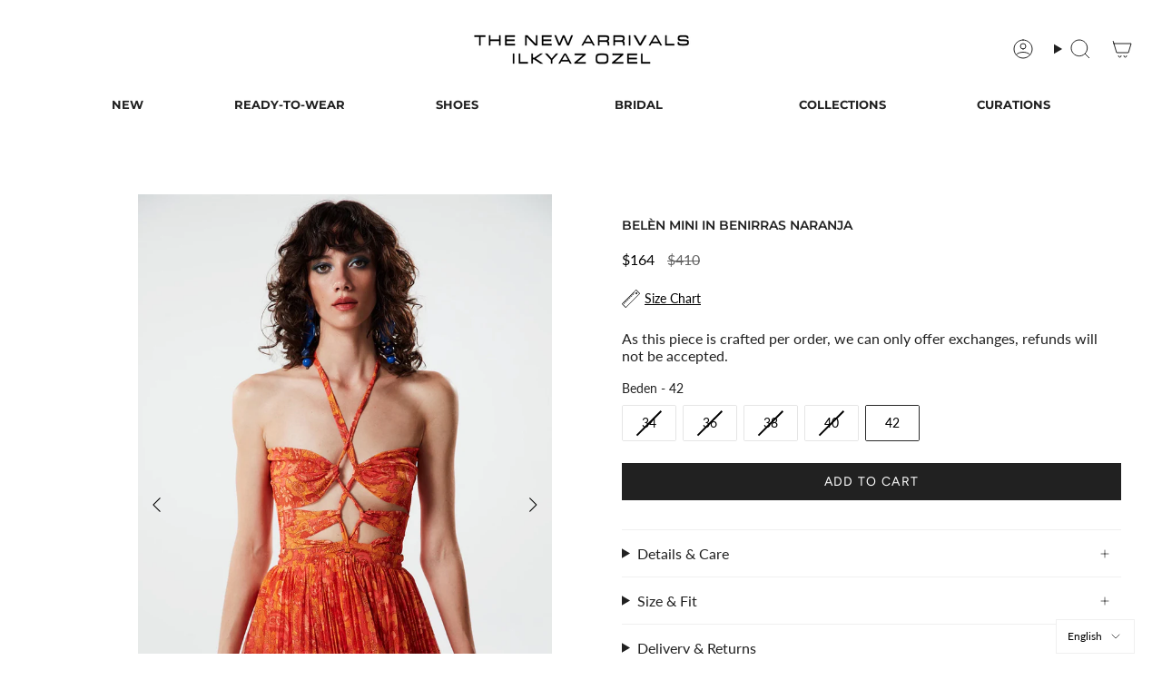

--- FILE ---
content_type: text/html; charset=utf-8
request_url: https://tr.newarrivals.co/products/belen-mini-dress-in-benirras-naranja
body_size: 63993
content:
                               













               

<!doctype html>
<html class="no-js no-touch supports-no-cookies" lang="tr">
<head><link href="//tr.newarrivals.co/cdn/shop/t/70/assets/bss-lock-settings.css?v=1284275114440820151767695293" rel="stylesheet" type="text/css" media="all" />
  <meta charset="UTF-8">
  <meta http-equiv="X-UA-Compatible" content="IE=edge">
  <meta name="viewport" content="width=device-width, initial-scale=1.0">
  <meta name="theme-color" content="#000000">
  <link rel="canonical" href="https://tr.newarrivals.co/products/belen-mini-dress-in-benirras-naranja">
  <link rel="preconnect" href="https://cdn.shopify.com" crossorigin>
  <!-- ======================= Broadcast Theme V5.4.1 ========================= --><link rel="preconnect" href="https://fonts.shopifycdn.com" crossorigin><link href="//tr.newarrivals.co/cdn/shop/t/70/assets/theme.css?v=62441261656163317961767695304" as="style" rel="preload">
  <link href="//tr.newarrivals.co/cdn/shop/t/70/assets/vendor.js?v=152754676678534273481767695305" as="script" rel="preload">
  <link href="//tr.newarrivals.co/cdn/shop/t/70/assets/theme.js?v=108192183057062188801767695305" as="script" rel="preload">

    <link rel="icon" type="image/png" href="//tr.newarrivals.co/cdn/shop/files/tna-amblem-basili_ve_dijital_icin.png?crop=center&height=32&v=1731327951&width=32">
  

  <!-- Title and description ================================================ -->
  
  <title>
    
    BELÈN MINI IN BENIRRAS NARANJA
    
    
    
      &ndash; THE NEW ARRIVALS İlkyaz Özel
    
  </title>

  
    <meta name="description" content="Bu ürünümüz sipariş üzerine üretildiği için değişimi yapılabilmekte; fakat iadesi kabul edilmemektedir.">
  

  <meta property="og:site_name" content="THE NEW ARRIVALS İlkyaz Özel">
<meta property="og:url" content="https://tr.newarrivals.co/products/belen-mini-dress-in-benirras-naranja">
<meta property="og:title" content="BELÈN MINI IN BENIRRAS NARANJA">
<meta property="og:type" content="product">
<meta property="og:description" content="Bu ürünümüz sipariş üzerine üretildiği için değişimi yapılabilmekte; fakat iadesi kabul edilmemektedir."><meta property="og:image" content="http://tr.newarrivals.co/cdn/shop/products/1_COVER_429e64a7-3a4f-4209-8f6b-ae7d5db9d4de.jpg?v=1678957231">
  <meta property="og:image:secure_url" content="https://tr.newarrivals.co/cdn/shop/products/1_COVER_429e64a7-3a4f-4209-8f6b-ae7d5db9d4de.jpg?v=1678957231">
  <meta property="og:image:width" content="900">
  <meta property="og:image:height" content="1350"><meta property="og:price:amount" content="3,452">
  <meta property="og:price:currency" content="TRY"><meta name="twitter:card" content="summary_large_image">
<meta name="twitter:title" content="BELÈN MINI IN BENIRRAS NARANJA">
<meta name="twitter:description" content="Bu ürünümüz sipariş üzerine üretildiği için değişimi yapılabilmekte; fakat iadesi kabul edilmemektedir.">

  <!-- CSS ================================================================== -->

  <link href="//tr.newarrivals.co/cdn/shop/t/70/assets/font-settings.css?v=172532811590606440341767695331" rel="stylesheet" type="text/css" media="all" />

  
<style data-shopify>

:root {--scrollbar-width: 0px;





--COLOR-VIDEO-BG: #f2f2f2;
--COLOR-BG-BRIGHTER: #f2f2f2;--COLOR-BG: #ffffff;--COLOR-BG-ALPHA-25: rgba(255, 255, 255, 0.25);
--COLOR-BG-TRANSPARENT: rgba(255, 255, 255, 0);
--COLOR-BG-SECONDARY: #F7F9FA;
--COLOR-BG-SECONDARY-LIGHTEN: #ffffff;
--COLOR-BG-RGB: 255, 255, 255;

--COLOR-TEXT-DARK: #000000;
--COLOR-TEXT: #212121;
--COLOR-TEXT-LIGHT: #646464;


/* === Opacity shades of grey ===*/
--COLOR-A5:  rgba(33, 33, 33, 0.05);
--COLOR-A10: rgba(33, 33, 33, 0.1);
--COLOR-A15: rgba(33, 33, 33, 0.15);
--COLOR-A20: rgba(33, 33, 33, 0.2);
--COLOR-A25: rgba(33, 33, 33, 0.25);
--COLOR-A30: rgba(33, 33, 33, 0.3);
--COLOR-A35: rgba(33, 33, 33, 0.35);
--COLOR-A40: rgba(33, 33, 33, 0.4);
--COLOR-A45: rgba(33, 33, 33, 0.45);
--COLOR-A50: rgba(33, 33, 33, 0.5);
--COLOR-A55: rgba(33, 33, 33, 0.55);
--COLOR-A60: rgba(33, 33, 33, 0.6);
--COLOR-A65: rgba(33, 33, 33, 0.65);
--COLOR-A70: rgba(33, 33, 33, 0.7);
--COLOR-A75: rgba(33, 33, 33, 0.75);
--COLOR-A80: rgba(33, 33, 33, 0.8);
--COLOR-A85: rgba(33, 33, 33, 0.85);
--COLOR-A90: rgba(33, 33, 33, 0.9);
--COLOR-A95: rgba(33, 33, 33, 0.95);

--COLOR-BORDER: rgb(240, 240, 240);
--COLOR-BORDER-LIGHT: #f6f6f6;
--COLOR-BORDER-HAIRLINE: #f7f7f7;
--COLOR-BORDER-DARK: #bdbdbd;/* === Bright color ===*/
--COLOR-PRIMARY: #000000;
--COLOR-PRIMARY-HOVER: #000000;
--COLOR-PRIMARY-FADE: rgba(0, 0, 0, 0.05);
--COLOR-PRIMARY-FADE-HOVER: rgba(0, 0, 0, 0.1);
--COLOR-PRIMARY-LIGHT: #4d4d4d;--COLOR-PRIMARY-OPPOSITE: #ffffff;



/* === link Color ===*/
--COLOR-LINK: #212121;
--COLOR-LINK-HOVER: rgba(33, 33, 33, 0.7);
--COLOR-LINK-FADE: rgba(33, 33, 33, 0.05);
--COLOR-LINK-FADE-HOVER: rgba(33, 33, 33, 0.1);--COLOR-LINK-OPPOSITE: #ffffff;


/* === Product grid sale tags ===*/
--COLOR-SALE-BG: #ffffff;
--COLOR-SALE-TEXT: #212121;--COLOR-SALE-TEXT-SECONDARY: #212121;

/* === Product grid badges ===*/
--COLOR-BADGE-BG: #ffffff;
--COLOR-BADGE-TEXT: #212121;

/* === Product sale color ===*/
--COLOR-SALE: #000000;

/* === Gray background on Product grid items ===*/--filter-bg: 1.0;/* === Helper colors for form error states ===*/
--COLOR-ERROR: #721C24;
--COLOR-ERROR-BG: #F8D7DA;
--COLOR-ERROR-BORDER: #F5C6CB;



  --RADIUS: 0px;
  --RADIUS-SELECT: 0px;

--COLOR-HEADER-BG: #ffffff;--COLOR-HEADER-BG-TRANSPARENT: rgba(255, 255, 255, 0);
--COLOR-HEADER-LINK: #212121;
--COLOR-HEADER-LINK-HOVER: rgba(33, 33, 33, 0.7);

--COLOR-MENU-BG: #ffffff;
--COLOR-MENU-LINK: #212121;
--COLOR-MENU-LINK-HOVER: rgba(33, 33, 33, 0.7);
--COLOR-SUBMENU-BG: #ffffff;
--COLOR-SUBMENU-LINK: #212121;
--COLOR-SUBMENU-LINK-HOVER: rgba(33, 33, 33, 0.7);
--COLOR-SUBMENU-TEXT-LIGHT: #646464;
--COLOR-MENU-TRANSPARENT: #ffffff;
--COLOR-MENU-TRANSPARENT-HOVER: rgba(255, 255, 255, 0.7);--COLOR-FOOTER-BG: #ffffff;
--COLOR-FOOTER-BG-HAIRLINE: #f7f7f7;
--COLOR-FOOTER-TEXT: #000000;
--COLOR-FOOTER-TEXT-A35: rgba(0, 0, 0, 0.35);
--COLOR-FOOTER-TEXT-A75: rgba(0, 0, 0, 0.75);
--COLOR-FOOTER-LINK: #000000;
--COLOR-FOOTER-LINK-HOVER: rgba(0, 0, 0, 0.7);
--COLOR-FOOTER-BORDER: #000000;

--TRANSPARENT: rgba(255, 255, 255, 0);

/* === Default overlay opacity ===*/
--overlay-opacity: 0;
--underlay-opacity: 1;
--underlay-bg: rgba(0,0,0,0.4);

/* === Custom Cursor ===*/
--ICON-ZOOM-IN: url( "//tr.newarrivals.co/cdn/shop/t/70/assets/icon-zoom-in.svg?v=182473373117644429561767695300" );
--ICON-ZOOM-OUT: url( "//tr.newarrivals.co/cdn/shop/t/70/assets/icon-zoom-out.svg?v=101497157853986683871767695300" );

/* === Custom Icons ===*/


  
  --ICON-ADD-BAG: url( "//tr.newarrivals.co/cdn/shop/t/70/assets/icon-add-bag.svg?v=23763382405227654651767695295" );
  --ICON-ADD-CART: url( "//tr.newarrivals.co/cdn/shop/t/70/assets/icon-add-cart.svg?v=3962293684743587821767695296" );
  --ICON-ARROW-LEFT: url( "//tr.newarrivals.co/cdn/shop/t/70/assets/icon-arrow-left.svg?v=136066145774695772731767695297" );
  --ICON-ARROW-RIGHT: url( "//tr.newarrivals.co/cdn/shop/t/70/assets/icon-arrow-right.svg?v=150928298113663093401767695298" );
  --ICON-SELECT: url("//tr.newarrivals.co/cdn/shop/t/70/assets/icon-select.svg?v=167170173659852274001767695299");


--PRODUCT-GRID-ASPECT-RATIO: 150.0%;

/* === Typography ===*/
--FONT-WEIGHT-BODY: 400;
--FONT-WEIGHT-BODY-BOLD: 500;

--FONT-STACK-BODY: Montserrat, sans-serif;
--FONT-STYLE-BODY: normal;
--FONT-STYLE-BODY-ITALIC: italic;
--FONT-ADJUST-BODY: 1.0;

--LETTER-SPACING-BODY: 0.0em;

--FONT-WEIGHT-HEADING: 600;
--FONT-WEIGHT-HEADING-BOLD: 700;

--FONT-UPPERCASE-HEADING: none;
--LETTER-SPACING-HEADING: 0.0em;

--FONT-STACK-HEADING: Montserrat, sans-serif;
--FONT-STYLE-HEADING: normal;
--FONT-STYLE-HEADING-ITALIC: italic;
--FONT-ADJUST-HEADING: 1.05;

--FONT-WEIGHT-SUBHEADING: 400;
--FONT-WEIGHT-SUBHEADING-BOLD: 500;

--FONT-STACK-SUBHEADING: Montserrat, sans-serif;
--FONT-STYLE-SUBHEADING: normal;
--FONT-STYLE-SUBHEADING-ITALIC: italic;
--FONT-ADJUST-SUBHEADING: 1.0;

--FONT-UPPERCASE-SUBHEADING: uppercase;
--LETTER-SPACING-SUBHEADING: 0.1em;

--FONT-STACK-NAV: Montserrat, sans-serif;
--FONT-STYLE-NAV: normal;
--FONT-STYLE-NAV-ITALIC: italic;
--FONT-ADJUST-NAV: 0.95;

--FONT-WEIGHT-NAV: 600;
--FONT-WEIGHT-NAV-BOLD: 700;

--LETTER-SPACING-NAV: 0.0em;

--FONT-SIZE-BASE: 1.0rem;
--FONT-SIZE-BASE-PERCENT: 1.0;

/* === Parallax ===*/
--PARALLAX-STRENGTH-MIN: 120.0%;
--PARALLAX-STRENGTH-MAX: 130.0%;--COLUMNS: 4;
--COLUMNS-MEDIUM: 3;
--COLUMNS-SMALL: 2;
--COLUMNS-MOBILE: 1;--LAYOUT-OUTER: 32px;
  --LAYOUT-GUTTER: 32px;
  --LAYOUT-OUTER-MEDIUM: 22px;
  --LAYOUT-GUTTER-MEDIUM: 22px;
  --LAYOUT-OUTER-SMALL: 16px;
  --LAYOUT-GUTTER-SMALL: 16px;--base-animation-delay: 0ms;
--line-height-normal: 1.375; /* Equals to line-height: normal; */--SIDEBAR-WIDTH: 270px;
  --SIDEBAR-WIDTH-MEDIUM: 258px;--DRAWER-WIDTH: 380px;--ICON-STROKE-WIDTH: 1px;/* === Button General ===*/
--BTN-FONT-STACK: Figtree, sans-serif;
--BTN-FONT-WEIGHT: 400;
--BTN-FONT-STYLE: normal;
--BTN-FONT-SIZE: 13px;

--BTN-LETTER-SPACING: 0.1em;
--BTN-UPPERCASE: uppercase;
--BTN-TEXT-ARROW-OFFSET: -1px;

/* === Button Primary ===*/
--BTN-PRIMARY-BORDER-COLOR: #212121;
--BTN-PRIMARY-BG-COLOR: #212121;
--BTN-PRIMARY-TEXT-COLOR: #ffffff;


  --BTN-PRIMARY-BG-COLOR-BRIGHTER: #3b3b3b;


/* === Button Secondary ===*/
--BTN-SECONDARY-BORDER-COLOR: #ab8c52;
--BTN-SECONDARY-BG-COLOR: #ab8c52;
--BTN-SECONDARY-TEXT-COLOR: #ffffff;


  --BTN-SECONDARY-BG-COLOR-BRIGHTER: #9a7e4a;


/* === Button White ===*/
--TEXT-BTN-BORDER-WHITE: #fff;
--TEXT-BTN-BG-WHITE: #fff;
--TEXT-BTN-WHITE: #000;
--TEXT-BTN-BG-WHITE-BRIGHTER: #f2f2f2;

/* === Button Black ===*/
--TEXT-BTN-BG-BLACK: #000;
--TEXT-BTN-BORDER-BLACK: #000;
--TEXT-BTN-BLACK: #fff;
--TEXT-BTN-BG-BLACK-BRIGHTER: #1a1a1a;

/* === Cart Gradient ===*/


  --FREE-SHIPPING-GRADIENT: linear-gradient(to right, var(--COLOR-PRIMARY-LIGHT) 0%, var(--COLOR-PRIMARY) 100%);


/* === Swatch Size ===*/
--swatch-size-filters: calc(1.15rem * var(--FONT-ADJUST-BODY));
--swatch-size-product: calc(2.2rem * var(--FONT-ADJUST-BODY));
}

/* === Backdrop ===*/
::backdrop {
  --underlay-opacity: 1;
  --underlay-bg: rgba(0,0,0,0.4);
}
</style>


  <link href="//tr.newarrivals.co/cdn/shop/t/70/assets/theme.css?v=62441261656163317961767695304" rel="stylesheet" type="text/css" media="all" />
<link href="//tr.newarrivals.co/cdn/shop/t/70/assets/swatches.css?v=157844926215047500451767695303" as="style" rel="preload">
    <link href="//tr.newarrivals.co/cdn/shop/t/70/assets/swatches.css?v=157844926215047500451767695303" rel="stylesheet" type="text/css" media="all" />
<style data-shopify>.swatches {
    --black: #000000;--white: #fafafa;--blank: url(//tr.newarrivals.co/cdn/shop/files/blank_small.png?v=4991);
  }</style>
<script>
    if (window.navigator.userAgent.indexOf('MSIE ') > 0 || window.navigator.userAgent.indexOf('Trident/') > 0) {
      document.documentElement.className = document.documentElement.className + ' ie';

      var scripts = document.getElementsByTagName('script')[0];
      var polyfill = document.createElement("script");
      polyfill.defer = true;
      polyfill.src = "//tr.newarrivals.co/cdn/shop/t/70/assets/ie11.js?v=144489047535103983231767695300";

      scripts.parentNode.insertBefore(polyfill, scripts);
    } else {
      document.documentElement.className = document.documentElement.className.replace('no-js', 'js');
    }

    document.documentElement.style.setProperty('--scrollbar-width', `${getScrollbarWidth()}px`);

    function getScrollbarWidth() {
      // Creating invisible container
      const outer = document.createElement('div');
      outer.style.visibility = 'hidden';
      outer.style.overflow = 'scroll'; // forcing scrollbar to appear
      outer.style.msOverflowStyle = 'scrollbar'; // needed for WinJS apps
      document.documentElement.appendChild(outer);

      // Creating inner element and placing it in the container
      const inner = document.createElement('div');
      outer.appendChild(inner);

      // Calculating difference between container's full width and the child width
      const scrollbarWidth = outer.offsetWidth - inner.offsetWidth;

      // Removing temporary elements from the DOM
      outer.parentNode.removeChild(outer);

      return scrollbarWidth;
    }

    let root = '/';
    if (root[root.length - 1] !== '/') {
      root = root + '/';
    }

    window.theme = {
      routes: {
        root: root,
        cart_url: '/cart',
        cart_add_url: '/cart/add',
        cart_change_url: '/cart/change',
        product_recommendations_url: '/recommendations/products',
        predictive_search_url: '/search/suggest',
        addresses_url: '/account/addresses'
      },
      assets: {
        photoswipe: '//tr.newarrivals.co/cdn/shop/t/70/assets/photoswipe.js?v=162613001030112971491767695302',
        smoothscroll: '//tr.newarrivals.co/cdn/shop/t/70/assets/smoothscroll.js?v=37906625415260927261767695303',
      },
      strings: {
        addToCart: "Sepete Ekle",
        cartAcceptanceError: "",
        soldOut: "Sold out",
        from: "",
        preOrder: "",
        sale: "Sale",
        subscription: "",
        unavailable: "",
        unitPrice: "",
        unitPriceSeparator: "",
        shippingCalcSubmitButton: "",
        shippingCalcSubmitButtonDisabled: "",
        selectValue: "",
        selectColor: "",
        oneColor: "",
        otherColor: "",
        upsellAddToCart: "",
        free: "",
        swatchesColor: ""
      },
      settings: {
        customerLoggedIn: null ? true : false,
        cartDrawerEnabled: true,
        enableQuickAdd: false,
        enableAnimations: true,
        variantOnSale: true,
      },
      sliderArrows: {
        prev: '<button type="button" class="slider__button slider__button--prev" data-button-arrow data-button-prev>' + "" + '</button>',
        next: '<button type="button" class="slider__button slider__button--next" data-button-arrow data-button-next>' + "" + '</button>',
      },
      moneyFormat: false ? "{{amount_no_decimals}}₺" : "{{amount_no_decimals}}₺",
      moneyWithoutCurrencyFormat: "{{amount_no_decimals}}₺",
      moneyWithCurrencyFormat: "{{amount_no_decimals}}₺",
      subtotal: 0,
      info: {
        name: 'broadcast'
      },
      version: '5.4.1'
    };

    let windowInnerHeight = window.innerHeight;
    document.documentElement.style.setProperty('--full-height', `${windowInnerHeight}px`);
    document.documentElement.style.setProperty('--three-quarters', `${windowInnerHeight * 0.75}px`);
    document.documentElement.style.setProperty('--two-thirds', `${windowInnerHeight * 0.66}px`);
    document.documentElement.style.setProperty('--one-half', `${windowInnerHeight * 0.5}px`);
    document.documentElement.style.setProperty('--one-third', `${windowInnerHeight * 0.33}px`);
    document.documentElement.style.setProperty('--one-fifth', `${windowInnerHeight * 0.2}px`);
  </script>

  
    <script src="//tr.newarrivals.co/cdn/shopifycloud/storefront/assets/themes_support/shopify_common-5f594365.js" defer="defer"></script>
  

  <!-- Theme Javascript ============================================================== -->
  <script src="//tr.newarrivals.co/cdn/shop/t/70/assets/vendor.js?v=152754676678534273481767695305" defer="defer"></script>
  <script src="//tr.newarrivals.co/cdn/shop/t/70/assets/theme.js?v=108192183057062188801767695305" defer="defer"></script><!-- Shopify app scripts =========================================================== -->

<script>window.performance && window.performance.mark && window.performance.mark('shopify.content_for_header.start');</script><meta name="facebook-domain-verification" content="emt7etevsk63g8jwf4n498rm8affvm">
<meta name="google-site-verification" content="gJTiVmCKwAA0D5Apdc009bgXaxJ-0tve2ssI4bZi9KU">
<meta id="shopify-digital-wallet" name="shopify-digital-wallet" content="/61837869302/digital_wallets/dialog">
<link rel="alternate" hreflang="x-default" href="https://tr.newarrivals.co/products/belen-mini-dress-in-benirras-naranja">
<link rel="alternate" hreflang="tr-TR" href="https://tr.newarrivals.co/products/belen-mini-dress-in-benirras-naranja">
<link rel="alternate" hreflang="en-TR" href="https://tr.newarrivals.co/en/products/belen-mini-dress-in-benirras-naranja">
<link rel="alternate" type="application/json+oembed" href="https://tr.newarrivals.co/products/belen-mini-dress-in-benirras-naranja.oembed">
<script async="async" src="/checkouts/internal/preloads.js?locale=tr-TR"></script>
<script id="shopify-features" type="application/json">{"accessToken":"7ec431c2e41bfcecba60357023ad29a3","betas":["rich-media-storefront-analytics"],"domain":"tr.newarrivals.co","predictiveSearch":true,"shopId":61837869302,"locale":"tr"}</script>
<script>var Shopify = Shopify || {};
Shopify.shop = "thenewarrivalsco.myshopify.com";
Shopify.locale = "tr";
Shopify.currency = {"active":"TRY","rate":"1.0"};
Shopify.country = "TR";
Shopify.theme = {"name":"RESORT26 v2.4","id":155765670134,"schema_name":"Broadcast","schema_version":"5.4.1","theme_store_id":868,"role":"main"};
Shopify.theme.handle = "null";
Shopify.theme.style = {"id":null,"handle":null};
Shopify.cdnHost = "tr.newarrivals.co/cdn";
Shopify.routes = Shopify.routes || {};
Shopify.routes.root = "/";</script>
<script type="module">!function(o){(o.Shopify=o.Shopify||{}).modules=!0}(window);</script>
<script>!function(o){function n(){var o=[];function n(){o.push(Array.prototype.slice.apply(arguments))}return n.q=o,n}var t=o.Shopify=o.Shopify||{};t.loadFeatures=n(),t.autoloadFeatures=n()}(window);</script>
<script id="shop-js-analytics" type="application/json">{"pageType":"product"}</script>
<script defer="defer" async type="module" src="//tr.newarrivals.co/cdn/shopifycloud/shop-js/modules/v2/client.init-shop-cart-sync_B9hrTPry.tr.esm.js"></script>
<script defer="defer" async type="module" src="//tr.newarrivals.co/cdn/shopifycloud/shop-js/modules/v2/chunk.common_DIgBBaVU.esm.js"></script>
<script type="module">
  await import("//tr.newarrivals.co/cdn/shopifycloud/shop-js/modules/v2/client.init-shop-cart-sync_B9hrTPry.tr.esm.js");
await import("//tr.newarrivals.co/cdn/shopifycloud/shop-js/modules/v2/chunk.common_DIgBBaVU.esm.js");

  window.Shopify.SignInWithShop?.initShopCartSync?.({"fedCMEnabled":true,"windoidEnabled":true});

</script>
<script>(function() {
  var isLoaded = false;
  function asyncLoad() {
    if (isLoaded) return;
    isLoaded = true;
    var urls = ["https:\/\/app.kiwisizing.com\/web\/js\/dist\/kiwiSizing\/plugin\/SizingPlugin.prod.js?v=330\u0026shop=thenewarrivalsco.myshopify.com","https:\/\/rio.pwztag.com\/rio.js?shop=thenewarrivalsco.myshopify.com","https:\/\/cdn.robinpro.gallery\/js\/client.js?v=5ad0431\u0026shop=thenewarrivalsco.myshopify.com","https:\/\/script.pop-convert.com\/new-micro\/production.pc.min.js?unique_id=thenewarrivalsco.myshopify.com\u0026shop=thenewarrivalsco.myshopify.com","https:\/\/cdn.s3.pop-convert.com\/pcjs.production.min.js?unique_id=thenewarrivalsco.myshopify.com\u0026shop=thenewarrivalsco.myshopify.com","https:\/\/l.getsitecontrol.com\/d7o95o27.js?shop=thenewarrivalsco.myshopify.com"];
    for (var i = 0; i < urls.length; i++) {
      var s = document.createElement('script');
      s.type = 'text/javascript';
      s.async = true;
      s.src = urls[i];
      var x = document.getElementsByTagName('script')[0];
      x.parentNode.insertBefore(s, x);
    }
  };
  if(window.attachEvent) {
    window.attachEvent('onload', asyncLoad);
  } else {
    window.addEventListener('load', asyncLoad, false);
  }
})();</script>
<script id="__st">var __st={"a":61837869302,"offset":10800,"reqid":"cc12af81-a4e7-4b4e-985b-78a644450f1f-1768823218","pageurl":"tr.newarrivals.co\/products\/belen-mini-dress-in-benirras-naranja","u":"0ace94ad67a1","p":"product","rtyp":"product","rid":7984635117814};</script>
<script>window.ShopifyPaypalV4VisibilityTracking = true;</script>
<script id="captcha-bootstrap">!function(){'use strict';const t='contact',e='account',n='new_comment',o=[[t,t],['blogs',n],['comments',n],[t,'customer']],c=[[e,'customer_login'],[e,'guest_login'],[e,'recover_customer_password'],[e,'create_customer']],r=t=>t.map((([t,e])=>`form[action*='/${t}']:not([data-nocaptcha='true']) input[name='form_type'][value='${e}']`)).join(','),a=t=>()=>t?[...document.querySelectorAll(t)].map((t=>t.form)):[];function s(){const t=[...o],e=r(t);return a(e)}const i='password',u='form_key',d=['recaptcha-v3-token','g-recaptcha-response','h-captcha-response',i],f=()=>{try{return window.sessionStorage}catch{return}},m='__shopify_v',_=t=>t.elements[u];function p(t,e,n=!1){try{const o=window.sessionStorage,c=JSON.parse(o.getItem(e)),{data:r}=function(t){const{data:e,action:n}=t;return t[m]||n?{data:e,action:n}:{data:t,action:n}}(c);for(const[e,n]of Object.entries(r))t.elements[e]&&(t.elements[e].value=n);n&&o.removeItem(e)}catch(o){console.error('form repopulation failed',{error:o})}}const l='form_type',E='cptcha';function T(t){t.dataset[E]=!0}const w=window,h=w.document,L='Shopify',v='ce_forms',y='captcha';let A=!1;((t,e)=>{const n=(g='f06e6c50-85a8-45c8-87d0-21a2b65856fe',I='https://cdn.shopify.com/shopifycloud/storefront-forms-hcaptcha/ce_storefront_forms_captcha_hcaptcha.v1.5.2.iife.js',D={infoText:'hCaptcha ile korunuyor',privacyText:'Gizlilik',termsText:'Koşullar'},(t,e,n)=>{const o=w[L][v],c=o.bindForm;if(c)return c(t,g,e,D).then(n);var r;o.q.push([[t,g,e,D],n]),r=I,A||(h.body.append(Object.assign(h.createElement('script'),{id:'captcha-provider',async:!0,src:r})),A=!0)});var g,I,D;w[L]=w[L]||{},w[L][v]=w[L][v]||{},w[L][v].q=[],w[L][y]=w[L][y]||{},w[L][y].protect=function(t,e){n(t,void 0,e),T(t)},Object.freeze(w[L][y]),function(t,e,n,w,h,L){const[v,y,A,g]=function(t,e,n){const i=e?o:[],u=t?c:[],d=[...i,...u],f=r(d),m=r(i),_=r(d.filter((([t,e])=>n.includes(e))));return[a(f),a(m),a(_),s()]}(w,h,L),I=t=>{const e=t.target;return e instanceof HTMLFormElement?e:e&&e.form},D=t=>v().includes(t);t.addEventListener('submit',(t=>{const e=I(t);if(!e)return;const n=D(e)&&!e.dataset.hcaptchaBound&&!e.dataset.recaptchaBound,o=_(e),c=g().includes(e)&&(!o||!o.value);(n||c)&&t.preventDefault(),c&&!n&&(function(t){try{if(!f())return;!function(t){const e=f();if(!e)return;const n=_(t);if(!n)return;const o=n.value;o&&e.removeItem(o)}(t);const e=Array.from(Array(32),(()=>Math.random().toString(36)[2])).join('');!function(t,e){_(t)||t.append(Object.assign(document.createElement('input'),{type:'hidden',name:u})),t.elements[u].value=e}(t,e),function(t,e){const n=f();if(!n)return;const o=[...t.querySelectorAll(`input[type='${i}']`)].map((({name:t})=>t)),c=[...d,...o],r={};for(const[a,s]of new FormData(t).entries())c.includes(a)||(r[a]=s);n.setItem(e,JSON.stringify({[m]:1,action:t.action,data:r}))}(t,e)}catch(e){console.error('failed to persist form',e)}}(e),e.submit())}));const S=(t,e)=>{t&&!t.dataset[E]&&(n(t,e.some((e=>e===t))),T(t))};for(const o of['focusin','change'])t.addEventListener(o,(t=>{const e=I(t);D(e)&&S(e,y())}));const B=e.get('form_key'),M=e.get(l),P=B&&M;t.addEventListener('DOMContentLoaded',(()=>{const t=y();if(P)for(const e of t)e.elements[l].value===M&&p(e,B);[...new Set([...A(),...v().filter((t=>'true'===t.dataset.shopifyCaptcha))])].forEach((e=>S(e,t)))}))}(h,new URLSearchParams(w.location.search),n,t,e,['guest_login'])})(!0,!0)}();</script>
<script integrity="sha256-4kQ18oKyAcykRKYeNunJcIwy7WH5gtpwJnB7kiuLZ1E=" data-source-attribution="shopify.loadfeatures" defer="defer" src="//tr.newarrivals.co/cdn/shopifycloud/storefront/assets/storefront/load_feature-a0a9edcb.js" crossorigin="anonymous"></script>
<script data-source-attribution="shopify.dynamic_checkout.dynamic.init">var Shopify=Shopify||{};Shopify.PaymentButton=Shopify.PaymentButton||{isStorefrontPortableWallets:!0,init:function(){window.Shopify.PaymentButton.init=function(){};var t=document.createElement("script");t.src="https://tr.newarrivals.co/cdn/shopifycloud/portable-wallets/latest/portable-wallets.tr.js",t.type="module",document.head.appendChild(t)}};
</script>
<script data-source-attribution="shopify.dynamic_checkout.buyer_consent">
  function portableWalletsHideBuyerConsent(e){var t=document.getElementById("shopify-buyer-consent"),n=document.getElementById("shopify-subscription-policy-button");t&&n&&(t.classList.add("hidden"),t.setAttribute("aria-hidden","true"),n.removeEventListener("click",e))}function portableWalletsShowBuyerConsent(e){var t=document.getElementById("shopify-buyer-consent"),n=document.getElementById("shopify-subscription-policy-button");t&&n&&(t.classList.remove("hidden"),t.removeAttribute("aria-hidden"),n.addEventListener("click",e))}window.Shopify?.PaymentButton&&(window.Shopify.PaymentButton.hideBuyerConsent=portableWalletsHideBuyerConsent,window.Shopify.PaymentButton.showBuyerConsent=portableWalletsShowBuyerConsent);
</script>
<script data-source-attribution="shopify.dynamic_checkout.cart.bootstrap">document.addEventListener("DOMContentLoaded",(function(){function t(){return document.querySelector("shopify-accelerated-checkout-cart, shopify-accelerated-checkout")}if(t())Shopify.PaymentButton.init();else{new MutationObserver((function(e,n){t()&&(Shopify.PaymentButton.init(),n.disconnect())})).observe(document.body,{childList:!0,subtree:!0})}}));
</script>

<script>window.performance && window.performance.mark && window.performance.mark('shopify.content_for_header.end');</script>

<script type="text/javascript" src="https://cdn.weglot.com/weglot.min.js"></script>
<script>
    Weglot.initialize({
        api_key: 'wg_f02ce603b304a44990db1c7f2c3270ca0'
    });
</script>

<meta name="robots" content="index, follow">


<!-- BEGIN app block: shopify://apps/consentmo-gdpr/blocks/gdpr_cookie_consent/4fbe573f-a377-4fea-9801-3ee0858cae41 -->


<!-- END app block --><!-- BEGIN app block: shopify://apps/geoip-country-redirect/blocks/speeedup_link/a3fa1a12-9aad-4707-ab56-45ccf9191aa7 --><!-- BEGIN app snippet: flags-style --><style id='sgcr-flags-css'>.sgcr-flag {display: inline-block;background-size: contain;background-position: 50%;background-repeat: no-repeat;margin: 0;padding: 0;}.sgcr-flag-af { background-image: url("https://cdn.shopify.com/extensions/01999528-f499-72e0-8480-893097d05005/extension_uid_update.v.0.0.1/assets/af.svg")}.sgcr-flag-ak { background-image: url("https://cdn.shopify.com/extensions/01999528-f499-72e0-8480-893097d05005/extension_uid_update.v.0.0.1/assets/ak.svg")}.sgcr-flag-am { background-image: url("https://cdn.shopify.com/extensions/01999528-f499-72e0-8480-893097d05005/extension_uid_update.v.0.0.1/assets/am.svg")}.sgcr-flag-ar { background-image: url("https://cdn.shopify.com/extensions/01999528-f499-72e0-8480-893097d05005/extension_uid_update.v.0.0.1/assets/ar.svg")}.sgcr-flag-as { background-image: url("https://cdn.shopify.com/extensions/01999528-f499-72e0-8480-893097d05005/extension_uid_update.v.0.0.1/assets/as.svg")}.sgcr-flag-az { background-image: url("https://cdn.shopify.com/extensions/01999528-f499-72e0-8480-893097d05005/extension_uid_update.v.0.0.1/assets/az.svg")}.sgcr-flag-be { background-image: url("https://cdn.shopify.com/extensions/01999528-f499-72e0-8480-893097d05005/extension_uid_update.v.0.0.1/assets/be.svg")}.sgcr-flag-bg { background-image: url("https://cdn.shopify.com/extensions/01999528-f499-72e0-8480-893097d05005/extension_uid_update.v.0.0.1/assets/bg.svg")}.sgcr-flag-bm { background-image: url("https://cdn.shopify.com/extensions/01999528-f499-72e0-8480-893097d05005/extension_uid_update.v.0.0.1/assets/bm.svg")}.sgcr-flag-bn { background-image: url("https://cdn.shopify.com/extensions/01999528-f499-72e0-8480-893097d05005/extension_uid_update.v.0.0.1/assets/bn.svg")}.sgcr-flag-bo { background-image: url("https://cdn.shopify.com/extensions/01999528-f499-72e0-8480-893097d05005/extension_uid_update.v.0.0.1/assets/bo.svg")}.sgcr-flag-br { background-image: url("https://cdn.shopify.com/extensions/01999528-f499-72e0-8480-893097d05005/extension_uid_update.v.0.0.1/assets/br.svg")}.sgcr-flag-bs { background-image: url("https://cdn.shopify.com/extensions/01999528-f499-72e0-8480-893097d05005/extension_uid_update.v.0.0.1/assets/bs.svg")}.sgcr-flag-ca { background-image: url("https://cdn.shopify.com/extensions/01999528-f499-72e0-8480-893097d05005/extension_uid_update.v.0.0.1/assets/ca.svg")}.sgcr-flag-ce { background-image: url("https://cdn.shopify.com/extensions/01999528-f499-72e0-8480-893097d05005/extension_uid_update.v.0.0.1/assets/ce.svg")}.sgcr-flag-ckb { background-image: url("https://cdn.shopify.com/extensions/01999528-f499-72e0-8480-893097d05005/extension_uid_update.v.0.0.1/assets/ckb.svg")}.sgcr-flag-cs { background-image: url("https://cdn.shopify.com/extensions/01999528-f499-72e0-8480-893097d05005/extension_uid_update.v.0.0.1/assets/cs.svg")}.sgcr-flag-cy { background-image: url("https://cdn.shopify.com/extensions/01999528-f499-72e0-8480-893097d05005/extension_uid_update.v.0.0.1/assets/cy.svg")}.sgcr-flag-da { background-image: url("https://cdn.shopify.com/extensions/01999528-f499-72e0-8480-893097d05005/extension_uid_update.v.0.0.1/assets/da.svg")}.sgcr-flag-de { background-image: url("https://cdn.shopify.com/extensions/01999528-f499-72e0-8480-893097d05005/extension_uid_update.v.0.0.1/assets/de.svg")}.sgcr-flag-dz { background-image: url("https://cdn.shopify.com/extensions/01999528-f499-72e0-8480-893097d05005/extension_uid_update.v.0.0.1/assets/dz.svg")}.sgcr-flag-ee { background-image: url("https://cdn.shopify.com/extensions/01999528-f499-72e0-8480-893097d05005/extension_uid_update.v.0.0.1/assets/ee.svg")}.sgcr-flag-el { background-image: url("https://cdn.shopify.com/extensions/01999528-f499-72e0-8480-893097d05005/extension_uid_update.v.0.0.1/assets/el.svg")}.sgcr-flag-en { background-image: url("https://cdn.shopify.com/extensions/01999528-f499-72e0-8480-893097d05005/extension_uid_update.v.0.0.1/assets/en.svg")}.sgcr-flag-eo { background-image: url("https://cdn.shopify.com/extensions/01999528-f499-72e0-8480-893097d05005/extension_uid_update.v.0.0.1/assets/eo.svg")}.sgcr-flag-es { background-image: url("https://cdn.shopify.com/extensions/01999528-f499-72e0-8480-893097d05005/extension_uid_update.v.0.0.1/assets/es.svg")}.sgcr-flag-et { background-image: url("https://cdn.shopify.com/extensions/01999528-f499-72e0-8480-893097d05005/extension_uid_update.v.0.0.1/assets/et.svg")}.sgcr-flag-eu { background-image: url("https://cdn.shopify.com/extensions/01999528-f499-72e0-8480-893097d05005/extension_uid_update.v.0.0.1/assets/eu.svg")}.sgcr-flag-fa { background-image: url("https://cdn.shopify.com/extensions/01999528-f499-72e0-8480-893097d05005/extension_uid_update.v.0.0.1/assets/fa.svg")}.sgcr-flag-ff { background-image: url("https://cdn.shopify.com/extensions/01999528-f499-72e0-8480-893097d05005/extension_uid_update.v.0.0.1/assets/ff.svg")}.sgcr-flag-fi { background-image: url("https://cdn.shopify.com/extensions/01999528-f499-72e0-8480-893097d05005/extension_uid_update.v.0.0.1/assets/fi.svg")}.sgcr-flag-fil { background-image: url("https://cdn.shopify.com/extensions/01999528-f499-72e0-8480-893097d05005/extension_uid_update.v.0.0.1/assets/fil.svg")}.sgcr-flag-fo { background-image: url("https://cdn.shopify.com/extensions/01999528-f499-72e0-8480-893097d05005/extension_uid_update.v.0.0.1/assets/fo.svg")}.sgcr-flag-fr { background-image: url("https://cdn.shopify.com/extensions/01999528-f499-72e0-8480-893097d05005/extension_uid_update.v.0.0.1/assets/fr.svg")}.sgcr-flag-fy { background-image: url("https://cdn.shopify.com/extensions/01999528-f499-72e0-8480-893097d05005/extension_uid_update.v.0.0.1/assets/fy.svg")}.sgcr-flag-ga { background-image: url("https://cdn.shopify.com/extensions/01999528-f499-72e0-8480-893097d05005/extension_uid_update.v.0.0.1/assets/ga.svg")}.sgcr-flag-gd { background-image: url("https://cdn.shopify.com/extensions/01999528-f499-72e0-8480-893097d05005/extension_uid_update.v.0.0.1/assets/gd.svg")}.sgcr-flag-gl { background-image: url("https://cdn.shopify.com/extensions/01999528-f499-72e0-8480-893097d05005/extension_uid_update.v.0.0.1/assets/gl.svg")}.sgcr-flag-gu { background-image: url("https://cdn.shopify.com/extensions/01999528-f499-72e0-8480-893097d05005/extension_uid_update.v.0.0.1/assets/gu.svg")}.sgcr-flag-gv { background-image: url("https://cdn.shopify.com/extensions/01999528-f499-72e0-8480-893097d05005/extension_uid_update.v.0.0.1/assets/gv.svg")}.sgcr-flag-ha { background-image: url("https://cdn.shopify.com/extensions/01999528-f499-72e0-8480-893097d05005/extension_uid_update.v.0.0.1/assets/ha.svg")}.sgcr-flag-he { background-image: url("https://cdn.shopify.com/extensions/01999528-f499-72e0-8480-893097d05005/extension_uid_update.v.0.0.1/assets/he.svg")}.sgcr-flag-hi { background-image: url("https://cdn.shopify.com/extensions/01999528-f499-72e0-8480-893097d05005/extension_uid_update.v.0.0.1/assets/hi.svg")}.sgcr-flag-hr { background-image: url("https://cdn.shopify.com/extensions/01999528-f499-72e0-8480-893097d05005/extension_uid_update.v.0.0.1/assets/hr.svg")}.sgcr-flag-hu { background-image: url("https://cdn.shopify.com/extensions/01999528-f499-72e0-8480-893097d05005/extension_uid_update.v.0.0.1/assets/hu.svg")}.sgcr-flag-hy { background-image: url("https://cdn.shopify.com/extensions/01999528-f499-72e0-8480-893097d05005/extension_uid_update.v.0.0.1/assets/hy.svg")}.sgcr-flag-ia { background-image: url("https://cdn.shopify.com/extensions/01999528-f499-72e0-8480-893097d05005/extension_uid_update.v.0.0.1/assets/ia.svg")}.sgcr-flag-id { background-image: url("https://cdn.shopify.com/extensions/01999528-f499-72e0-8480-893097d05005/extension_uid_update.v.0.0.1/assets/id.svg")}.sgcr-flag-ig { background-image: url("https://cdn.shopify.com/extensions/01999528-f499-72e0-8480-893097d05005/extension_uid_update.v.0.0.1/assets/ig.svg")}.sgcr-flag-ii { background-image: url("https://cdn.shopify.com/extensions/01999528-f499-72e0-8480-893097d05005/extension_uid_update.v.0.0.1/assets/ii.svg")}.sgcr-flag-is { background-image: url("https://cdn.shopify.com/extensions/01999528-f499-72e0-8480-893097d05005/extension_uid_update.v.0.0.1/assets/is.svg")}.sgcr-flag-it { background-image: url("https://cdn.shopify.com/extensions/01999528-f499-72e0-8480-893097d05005/extension_uid_update.v.0.0.1/assets/it.svg")}.sgcr-flag-ja { background-image: url("https://cdn.shopify.com/extensions/01999528-f499-72e0-8480-893097d05005/extension_uid_update.v.0.0.1/assets/ja.svg")}.sgcr-flag-jv { background-image: url("https://cdn.shopify.com/extensions/01999528-f499-72e0-8480-893097d05005/extension_uid_update.v.0.0.1/assets/jv.svg")}.sgcr-flag-ka { background-image: url("https://cdn.shopify.com/extensions/01999528-f499-72e0-8480-893097d05005/extension_uid_update.v.0.0.1/assets/ka.svg")}.sgcr-flag-ki { background-image: url("https://cdn.shopify.com/extensions/01999528-f499-72e0-8480-893097d05005/extension_uid_update.v.0.0.1/assets/ki.svg")}.sgcr-flag-kk { background-image: url("https://cdn.shopify.com/extensions/01999528-f499-72e0-8480-893097d05005/extension_uid_update.v.0.0.1/assets/kk.svg")}.sgcr-flag-kl { background-image: url("https://cdn.shopify.com/extensions/01999528-f499-72e0-8480-893097d05005/extension_uid_update.v.0.0.1/assets/kl.svg")}.sgcr-flag-km { background-image: url("https://cdn.shopify.com/extensions/01999528-f499-72e0-8480-893097d05005/extension_uid_update.v.0.0.1/assets/km.svg")}.sgcr-flag-kn { background-image: url("https://cdn.shopify.com/extensions/01999528-f499-72e0-8480-893097d05005/extension_uid_update.v.0.0.1/assets/kn.svg")}.sgcr-flag-ko { background-image: url("https://cdn.shopify.com/extensions/01999528-f499-72e0-8480-893097d05005/extension_uid_update.v.0.0.1/assets/ko.svg")}.sgcr-flag-ks { background-image: url("https://cdn.shopify.com/extensions/01999528-f499-72e0-8480-893097d05005/extension_uid_update.v.0.0.1/assets/ks.svg")}.sgcr-flag-ku { background-image: url("https://cdn.shopify.com/extensions/01999528-f499-72e0-8480-893097d05005/extension_uid_update.v.0.0.1/assets/ku.svg")}.sgcr-flag-kw { background-image: url("https://cdn.shopify.com/extensions/01999528-f499-72e0-8480-893097d05005/extension_uid_update.v.0.0.1/assets/kw.svg")}.sgcr-flag-ky { background-image: url("https://cdn.shopify.com/extensions/01999528-f499-72e0-8480-893097d05005/extension_uid_update.v.0.0.1/assets/ky.svg")}.sgcr-flag-lb { background-image: url("https://cdn.shopify.com/extensions/01999528-f499-72e0-8480-893097d05005/extension_uid_update.v.0.0.1/assets/lb.svg")}.sgcr-flag-lg { background-image: url("https://cdn.shopify.com/extensions/01999528-f499-72e0-8480-893097d05005/extension_uid_update.v.0.0.1/assets/lg.svg")}.sgcr-flag-ln { background-image: url("https://cdn.shopify.com/extensions/01999528-f499-72e0-8480-893097d05005/extension_uid_update.v.0.0.1/assets/ln.svg")}.sgcr-flag-lo { background-image: url("https://cdn.shopify.com/extensions/01999528-f499-72e0-8480-893097d05005/extension_uid_update.v.0.0.1/assets/lo.svg")}.sgcr-flag-lt { background-image: url("https://cdn.shopify.com/extensions/01999528-f499-72e0-8480-893097d05005/extension_uid_update.v.0.0.1/assets/lt.svg")}.sgcr-flag-lu { background-image: url("https://cdn.shopify.com/extensions/01999528-f499-72e0-8480-893097d05005/extension_uid_update.v.0.0.1/assets/lu.svg")}.sgcr-flag-lv { background-image: url("https://cdn.shopify.com/extensions/01999528-f499-72e0-8480-893097d05005/extension_uid_update.v.0.0.1/assets/lv.svg")}.sgcr-flag-mg { background-image: url("https://cdn.shopify.com/extensions/01999528-f499-72e0-8480-893097d05005/extension_uid_update.v.0.0.1/assets/mg.svg")}.sgcr-flag-mi { background-image: url("https://cdn.shopify.com/extensions/01999528-f499-72e0-8480-893097d05005/extension_uid_update.v.0.0.1/assets/mi.svg")}.sgcr-flag-mk { background-image: url("https://cdn.shopify.com/extensions/01999528-f499-72e0-8480-893097d05005/extension_uid_update.v.0.0.1/assets/mk.svg")}.sgcr-flag-ml { background-image: url("https://cdn.shopify.com/extensions/01999528-f499-72e0-8480-893097d05005/extension_uid_update.v.0.0.1/assets/ml.svg")}.sgcr-flag-mn { background-image: url("https://cdn.shopify.com/extensions/01999528-f499-72e0-8480-893097d05005/extension_uid_update.v.0.0.1/assets/mn.svg")}.sgcr-flag-mr { background-image: url("https://cdn.shopify.com/extensions/01999528-f499-72e0-8480-893097d05005/extension_uid_update.v.0.0.1/assets/mr.svg")}.sgcr-flag-ms { background-image: url("https://cdn.shopify.com/extensions/01999528-f499-72e0-8480-893097d05005/extension_uid_update.v.0.0.1/assets/ms.svg")}.sgcr-flag-mt { background-image: url("https://cdn.shopify.com/extensions/01999528-f499-72e0-8480-893097d05005/extension_uid_update.v.0.0.1/assets/mt.svg")}.sgcr-flag-my { background-image: url("https://cdn.shopify.com/extensions/01999528-f499-72e0-8480-893097d05005/extension_uid_update.v.0.0.1/assets/my.svg")}.sgcr-flag-nb { background-image: url("https://cdn.shopify.com/extensions/01999528-f499-72e0-8480-893097d05005/extension_uid_update.v.0.0.1/assets/nb.svg")}.sgcr-flag-nd { background-image: url("https://cdn.shopify.com/extensions/01999528-f499-72e0-8480-893097d05005/extension_uid_update.v.0.0.1/assets/nd.svg")}.sgcr-flag-ne { background-image: url("https://cdn.shopify.com/extensions/01999528-f499-72e0-8480-893097d05005/extension_uid_update.v.0.0.1/assets/ne.svg")}.sgcr-flag-nl { background-image: url("https://cdn.shopify.com/extensions/01999528-f499-72e0-8480-893097d05005/extension_uid_update.v.0.0.1/assets/nl.svg")}.sgcr-flag-nn { background-image: url("https://cdn.shopify.com/extensions/01999528-f499-72e0-8480-893097d05005/extension_uid_update.v.0.0.1/assets/nn.svg")}.sgcr-flag-no { background-image: url("https://cdn.shopify.com/extensions/01999528-f499-72e0-8480-893097d05005/extension_uid_update.v.0.0.1/assets/no.svg")}.sgcr-flag-om { background-image: url("https://cdn.shopify.com/extensions/01999528-f499-72e0-8480-893097d05005/extension_uid_update.v.0.0.1/assets/om.svg")}.sgcr-flag-or { background-image: url("https://cdn.shopify.com/extensions/01999528-f499-72e0-8480-893097d05005/extension_uid_update.v.0.0.1/assets/or.svg")}.sgcr-flag-os { background-image: url("https://cdn.shopify.com/extensions/01999528-f499-72e0-8480-893097d05005/extension_uid_update.v.0.0.1/assets/os.svg")}.sgcr-flag-pa { background-image: url("https://cdn.shopify.com/extensions/01999528-f499-72e0-8480-893097d05005/extension_uid_update.v.0.0.1/assets/pa.svg")}.sgcr-flag-pl { background-image: url("https://cdn.shopify.com/extensions/01999528-f499-72e0-8480-893097d05005/extension_uid_update.v.0.0.1/assets/pl.svg")}.sgcr-flag-ps { background-image: url("https://cdn.shopify.com/extensions/01999528-f499-72e0-8480-893097d05005/extension_uid_update.v.0.0.1/assets/ps.svg")}.sgcr-flag-pt-br { background-image: url("https://cdn.shopify.com/extensions/01999528-f499-72e0-8480-893097d05005/extension_uid_update.v.0.0.1/assets/pt-br.svg")}.sgcr-flag-pt-pt { background-image: url("https://cdn.shopify.com/extensions/01999528-f499-72e0-8480-893097d05005/extension_uid_update.v.0.0.1/assets/pt-pt.svg")}.sgcr-flag-qu { background-image: url("https://cdn.shopify.com/extensions/01999528-f499-72e0-8480-893097d05005/extension_uid_update.v.0.0.1/assets/qu.svg")}.sgcr-flag-rm { background-image: url("https://cdn.shopify.com/extensions/01999528-f499-72e0-8480-893097d05005/extension_uid_update.v.0.0.1/assets/rm.svg")}.sgcr-flag-rn { background-image: url("https://cdn.shopify.com/extensions/01999528-f499-72e0-8480-893097d05005/extension_uid_update.v.0.0.1/assets/rn.svg")}.sgcr-flag-ro { background-image: url("https://cdn.shopify.com/extensions/01999528-f499-72e0-8480-893097d05005/extension_uid_update.v.0.0.1/assets/ro.svg")}.sgcr-flag-ru { background-image: url("https://cdn.shopify.com/extensions/01999528-f499-72e0-8480-893097d05005/extension_uid_update.v.0.0.1/assets/ru.svg")}.sgcr-flag-rw { background-image: url("https://cdn.shopify.com/extensions/01999528-f499-72e0-8480-893097d05005/extension_uid_update.v.0.0.1/assets/rw.svg")}.sgcr-flag-sa { background-image: url("https://cdn.shopify.com/extensions/01999528-f499-72e0-8480-893097d05005/extension_uid_update.v.0.0.1/assets/sa.svg")}.sgcr-flag-sc { background-image: url("https://cdn.shopify.com/extensions/01999528-f499-72e0-8480-893097d05005/extension_uid_update.v.0.0.1/assets/sc.svg")}.sgcr-flag-sd { background-image: url("https://cdn.shopify.com/extensions/01999528-f499-72e0-8480-893097d05005/extension_uid_update.v.0.0.1/assets/sd.svg")}.sgcr-flag-se { background-image: url("https://cdn.shopify.com/extensions/01999528-f499-72e0-8480-893097d05005/extension_uid_update.v.0.0.1/assets/se.svg")}.sgcr-flag-sg { background-image: url("https://cdn.shopify.com/extensions/01999528-f499-72e0-8480-893097d05005/extension_uid_update.v.0.0.1/assets/sg.svg")}.sgcr-flag-si { background-image: url("https://cdn.shopify.com/extensions/01999528-f499-72e0-8480-893097d05005/extension_uid_update.v.0.0.1/assets/si.svg")}.sgcr-flag-sk { background-image: url("https://cdn.shopify.com/extensions/01999528-f499-72e0-8480-893097d05005/extension_uid_update.v.0.0.1/assets/sk.svg")}.sgcr-flag-sl { background-image: url("https://cdn.shopify.com/extensions/01999528-f499-72e0-8480-893097d05005/extension_uid_update.v.0.0.1/assets/sl.svg")}.sgcr-flag-sn { background-image: url("https://cdn.shopify.com/extensions/01999528-f499-72e0-8480-893097d05005/extension_uid_update.v.0.0.1/assets/sn.svg")}.sgcr-flag-so { background-image: url("https://cdn.shopify.com/extensions/01999528-f499-72e0-8480-893097d05005/extension_uid_update.v.0.0.1/assets/so.svg")}.sgcr-flag-sq { background-image: url("https://cdn.shopify.com/extensions/01999528-f499-72e0-8480-893097d05005/extension_uid_update.v.0.0.1/assets/sq.svg")}.sgcr-flag-sr { background-image: url("https://cdn.shopify.com/extensions/01999528-f499-72e0-8480-893097d05005/extension_uid_update.v.0.0.1/assets/sr.svg")}.sgcr-flag-su { background-image: url("https://cdn.shopify.com/extensions/01999528-f499-72e0-8480-893097d05005/extension_uid_update.v.0.0.1/assets/su.svg")}.sgcr-flag-sv { background-image: url("https://cdn.shopify.com/extensions/01999528-f499-72e0-8480-893097d05005/extension_uid_update.v.0.0.1/assets/sv.svg")}.sgcr-flag-sw { background-image: url("https://cdn.shopify.com/extensions/01999528-f499-72e0-8480-893097d05005/extension_uid_update.v.0.0.1/assets/sw.svg")}.sgcr-flag-ta { background-image: url("https://cdn.shopify.com/extensions/01999528-f499-72e0-8480-893097d05005/extension_uid_update.v.0.0.1/assets/ta.svg")}.sgcr-flag-te { background-image: url("https://cdn.shopify.com/extensions/01999528-f499-72e0-8480-893097d05005/extension_uid_update.v.0.0.1/assets/te.svg")}.sgcr-flag-tg { background-image: url("https://cdn.shopify.com/extensions/01999528-f499-72e0-8480-893097d05005/extension_uid_update.v.0.0.1/assets/tg.svg")}.sgcr-flag-th { background-image: url("https://cdn.shopify.com/extensions/01999528-f499-72e0-8480-893097d05005/extension_uid_update.v.0.0.1/assets/th.svg")}.sgcr-flag-ti { background-image: url("https://cdn.shopify.com/extensions/01999528-f499-72e0-8480-893097d05005/extension_uid_update.v.0.0.1/assets/ti.svg")}.sgcr-flag-tk { background-image: url("https://cdn.shopify.com/extensions/01999528-f499-72e0-8480-893097d05005/extension_uid_update.v.0.0.1/assets/tk.svg")}.sgcr-flag-to { background-image: url("https://cdn.shopify.com/extensions/01999528-f499-72e0-8480-893097d05005/extension_uid_update.v.0.0.1/assets/to.svg")}.sgcr-flag-tr { background-image: url("https://cdn.shopify.com/extensions/01999528-f499-72e0-8480-893097d05005/extension_uid_update.v.0.0.1/assets/tr.svg")}.sgcr-flag-tt { background-image: url("https://cdn.shopify.com/extensions/01999528-f499-72e0-8480-893097d05005/extension_uid_update.v.0.0.1/assets/tt.svg")}.sgcr-flag-ug { background-image: url("https://cdn.shopify.com/extensions/01999528-f499-72e0-8480-893097d05005/extension_uid_update.v.0.0.1/assets/ug.svg")}.sgcr-flag-uk { background-image: url("https://cdn.shopify.com/extensions/01999528-f499-72e0-8480-893097d05005/extension_uid_update.v.0.0.1/assets/uk.svg")}.sgcr-flag-ur { background-image: url("https://cdn.shopify.com/extensions/01999528-f499-72e0-8480-893097d05005/extension_uid_update.v.0.0.1/assets/ur.svg")}.sgcr-flag-uz { background-image: url("https://cdn.shopify.com/extensions/01999528-f499-72e0-8480-893097d05005/extension_uid_update.v.0.0.1/assets/uz.svg")}.sgcr-flag-vi { background-image: url("https://cdn.shopify.com/extensions/01999528-f499-72e0-8480-893097d05005/extension_uid_update.v.0.0.1/assets/vi.svg")}.sgcr-flag-wo { background-image: url("https://cdn.shopify.com/extensions/01999528-f499-72e0-8480-893097d05005/extension_uid_update.v.0.0.1/assets/wo.svg")}.sgcr-flag-xh { background-image: url("https://cdn.shopify.com/extensions/01999528-f499-72e0-8480-893097d05005/extension_uid_update.v.0.0.1/assets/xh.svg")}.sgcr-flag-yi { background-image: url("https://cdn.shopify.com/extensions/01999528-f499-72e0-8480-893097d05005/extension_uid_update.v.0.0.1/assets/yi.svg")}.sgcr-flag-yo { background-image: url("https://cdn.shopify.com/extensions/01999528-f499-72e0-8480-893097d05005/extension_uid_update.v.0.0.1/assets/yo.svg")}.sgcr-flag-zh-cn { background-image: url("https://cdn.shopify.com/extensions/01999528-f499-72e0-8480-893097d05005/extension_uid_update.v.0.0.1/assets/zh-cn.svg")}.sgcr-flag-zh-tw { background-image: url("https://cdn.shopify.com/extensions/01999528-f499-72e0-8480-893097d05005/extension_uid_update.v.0.0.1/assets/zh-tw.svg")}.sgcr-flag-zu { background-image: url("https://cdn.shopify.com/extensions/01999528-f499-72e0-8480-893097d05005/extension_uid_update.v.0.0.1/assets/zu.svg")}.sgcr-flag-aed { background-image: url("https://cdn.shopify.com/extensions/01999528-f499-72e0-8480-893097d05005/extension_uid_update.v.0.0.1/assets/aed.svg")}.sgcr-flag-afn { background-image: url("https://cdn.shopify.com/extensions/01999528-f499-72e0-8480-893097d05005/extension_uid_update.v.0.0.1/assets/afn.svg")}.sgcr-flag-all { background-image: url("https://cdn.shopify.com/extensions/01999528-f499-72e0-8480-893097d05005/extension_uid_update.v.0.0.1/assets/all.svg")}.sgcr-flag-amd { background-image: url("https://cdn.shopify.com/extensions/01999528-f499-72e0-8480-893097d05005/extension_uid_update.v.0.0.1/assets/amd.svg")}.sgcr-flag-ang { background-image: url("https://cdn.shopify.com/extensions/01999528-f499-72e0-8480-893097d05005/extension_uid_update.v.0.0.1/assets/ang.svg")}.sgcr-flag-aoa { background-image: url("https://cdn.shopify.com/extensions/01999528-f499-72e0-8480-893097d05005/extension_uid_update.v.0.0.1/assets/aoa.svg")}.sgcr-flag-ars { background-image: url("https://cdn.shopify.com/extensions/01999528-f499-72e0-8480-893097d05005/extension_uid_update.v.0.0.1/assets/ars.svg")}.sgcr-flag-aud { background-image: url("https://cdn.shopify.com/extensions/01999528-f499-72e0-8480-893097d05005/extension_uid_update.v.0.0.1/assets/aud.svg")}.sgcr-flag-awg { background-image: url("https://cdn.shopify.com/extensions/01999528-f499-72e0-8480-893097d05005/extension_uid_update.v.0.0.1/assets/awg.svg")}.sgcr-flag-azn { background-image: url("https://cdn.shopify.com/extensions/01999528-f499-72e0-8480-893097d05005/extension_uid_update.v.0.0.1/assets/azn.svg")}.sgcr-flag-bam { background-image: url("https://cdn.shopify.com/extensions/01999528-f499-72e0-8480-893097d05005/extension_uid_update.v.0.0.1/assets/bam.svg")}.sgcr-flag-bbd { background-image: url("https://cdn.shopify.com/extensions/01999528-f499-72e0-8480-893097d05005/extension_uid_update.v.0.0.1/assets/bbd.svg")}.sgcr-flag-bdt { background-image: url("https://cdn.shopify.com/extensions/01999528-f499-72e0-8480-893097d05005/extension_uid_update.v.0.0.1/assets/bdt.svg")}.sgcr-flag-bgn { background-image: url("https://cdn.shopify.com/extensions/01999528-f499-72e0-8480-893097d05005/extension_uid_update.v.0.0.1/assets/bgn.svg")}.sgcr-flag-bhd { background-image: url("https://cdn.shopify.com/extensions/01999528-f499-72e0-8480-893097d05005/extension_uid_update.v.0.0.1/assets/bhd.svg")}.sgcr-flag-bif { background-image: url("https://cdn.shopify.com/extensions/01999528-f499-72e0-8480-893097d05005/extension_uid_update.v.0.0.1/assets/bif.svg")}.sgcr-flag-bnd { background-image: url("https://cdn.shopify.com/extensions/01999528-f499-72e0-8480-893097d05005/extension_uid_update.v.0.0.1/assets/bnd.svg")}.sgcr-flag-bob { background-image: url("https://cdn.shopify.com/extensions/01999528-f499-72e0-8480-893097d05005/extension_uid_update.v.0.0.1/assets/bob.svg")}.sgcr-flag-brl { background-image: url("https://cdn.shopify.com/extensions/01999528-f499-72e0-8480-893097d05005/extension_uid_update.v.0.0.1/assets/brl.svg")}.sgcr-flag-bsd { background-image: url("https://cdn.shopify.com/extensions/01999528-f499-72e0-8480-893097d05005/extension_uid_update.v.0.0.1/assets/bsd.svg")}.sgcr-flag-btn { background-image: url("https://cdn.shopify.com/extensions/01999528-f499-72e0-8480-893097d05005/extension_uid_update.v.0.0.1/assets/btn.svg")}.sgcr-flag-bwp { background-image: url("https://cdn.shopify.com/extensions/01999528-f499-72e0-8480-893097d05005/extension_uid_update.v.0.0.1/assets/bwp.svg")}.sgcr-flag-byn { background-image: url("https://cdn.shopify.com/extensions/01999528-f499-72e0-8480-893097d05005/extension_uid_update.v.0.0.1/assets/byn.svg")}.sgcr-flag-bzd { background-image: url("https://cdn.shopify.com/extensions/01999528-f499-72e0-8480-893097d05005/extension_uid_update.v.0.0.1/assets/bzd.svg")}.sgcr-flag-cad { background-image: url("https://cdn.shopify.com/extensions/01999528-f499-72e0-8480-893097d05005/extension_uid_update.v.0.0.1/assets/cad.svg")}.sgcr-flag-cdf { background-image: url("https://cdn.shopify.com/extensions/01999528-f499-72e0-8480-893097d05005/extension_uid_update.v.0.0.1/assets/cdf.svg")}.sgcr-flag-chf { background-image: url("https://cdn.shopify.com/extensions/01999528-f499-72e0-8480-893097d05005/extension_uid_update.v.0.0.1/assets/chf.svg")}.sgcr-flag-clp { background-image: url("https://cdn.shopify.com/extensions/01999528-f499-72e0-8480-893097d05005/extension_uid_update.v.0.0.1/assets/clp.svg")}.sgcr-flag-cny { background-image: url("https://cdn.shopify.com/extensions/01999528-f499-72e0-8480-893097d05005/extension_uid_update.v.0.0.1/assets/cny.svg")}.sgcr-flag-cop { background-image: url("https://cdn.shopify.com/extensions/01999528-f499-72e0-8480-893097d05005/extension_uid_update.v.0.0.1/assets/cop.svg")}.sgcr-flag-crc { background-image: url("https://cdn.shopify.com/extensions/01999528-f499-72e0-8480-893097d05005/extension_uid_update.v.0.0.1/assets/crc.svg")}.sgcr-flag-cve { background-image: url("https://cdn.shopify.com/extensions/01999528-f499-72e0-8480-893097d05005/extension_uid_update.v.0.0.1/assets/cve.svg")}.sgcr-flag-czk { background-image: url("https://cdn.shopify.com/extensions/01999528-f499-72e0-8480-893097d05005/extension_uid_update.v.0.0.1/assets/czk.svg")}.sgcr-flag-djf { background-image: url("https://cdn.shopify.com/extensions/01999528-f499-72e0-8480-893097d05005/extension_uid_update.v.0.0.1/assets/djf.svg")}.sgcr-flag-dkk { background-image: url("https://cdn.shopify.com/extensions/01999528-f499-72e0-8480-893097d05005/extension_uid_update.v.0.0.1/assets/dkk.svg")}.sgcr-flag-dop { background-image: url("https://cdn.shopify.com/extensions/01999528-f499-72e0-8480-893097d05005/extension_uid_update.v.0.0.1/assets/dop.svg")}.sgcr-flag-dzd { background-image: url("https://cdn.shopify.com/extensions/01999528-f499-72e0-8480-893097d05005/extension_uid_update.v.0.0.1/assets/dzd.svg")}.sgcr-flag-egp { background-image: url("https://cdn.shopify.com/extensions/01999528-f499-72e0-8480-893097d05005/extension_uid_update.v.0.0.1/assets/egp.svg")}.sgcr-flag-ern { background-image: url("https://cdn.shopify.com/extensions/01999528-f499-72e0-8480-893097d05005/extension_uid_update.v.0.0.1/assets/ern.svg")}.sgcr-flag-etb { background-image: url("https://cdn.shopify.com/extensions/01999528-f499-72e0-8480-893097d05005/extension_uid_update.v.0.0.1/assets/etb.svg")}.sgcr-flag-eur { background-image: url("https://cdn.shopify.com/extensions/01999528-f499-72e0-8480-893097d05005/extension_uid_update.v.0.0.1/assets/eur.svg")}.sgcr-flag-fjd { background-image: url("https://cdn.shopify.com/extensions/01999528-f499-72e0-8480-893097d05005/extension_uid_update.v.0.0.1/assets/fjd.svg")}.sgcr-flag-fkp { background-image: url("https://cdn.shopify.com/extensions/01999528-f499-72e0-8480-893097d05005/extension_uid_update.v.0.0.1/assets/fkp.svg")}.sgcr-flag-gbp { background-image: url("https://cdn.shopify.com/extensions/01999528-f499-72e0-8480-893097d05005/extension_uid_update.v.0.0.1/assets/gbp.svg")}.sgcr-flag-gel { background-image: url("https://cdn.shopify.com/extensions/01999528-f499-72e0-8480-893097d05005/extension_uid_update.v.0.0.1/assets/gel.svg")}.sgcr-flag-ghs { background-image: url("https://cdn.shopify.com/extensions/01999528-f499-72e0-8480-893097d05005/extension_uid_update.v.0.0.1/assets/ghs.svg")}.sgcr-flag-gmd { background-image: url("https://cdn.shopify.com/extensions/01999528-f499-72e0-8480-893097d05005/extension_uid_update.v.0.0.1/assets/gmd.svg")}.sgcr-flag-gnf { background-image: url("https://cdn.shopify.com/extensions/01999528-f499-72e0-8480-893097d05005/extension_uid_update.v.0.0.1/assets/gnf.svg")}.sgcr-flag-gtq { background-image: url("https://cdn.shopify.com/extensions/01999528-f499-72e0-8480-893097d05005/extension_uid_update.v.0.0.1/assets/gtq.svg")}.sgcr-flag-gyd { background-image: url("https://cdn.shopify.com/extensions/01999528-f499-72e0-8480-893097d05005/extension_uid_update.v.0.0.1/assets/gyd.svg")}.sgcr-flag-hkd { background-image: url("https://cdn.shopify.com/extensions/01999528-f499-72e0-8480-893097d05005/extension_uid_update.v.0.0.1/assets/hkd.svg")}.sgcr-flag-hnl { background-image: url("https://cdn.shopify.com/extensions/01999528-f499-72e0-8480-893097d05005/extension_uid_update.v.0.0.1/assets/hnl.svg")}.sgcr-flag-hrk { background-image: url("https://cdn.shopify.com/extensions/01999528-f499-72e0-8480-893097d05005/extension_uid_update.v.0.0.1/assets/hrk.svg")}.sgcr-flag-htg { background-image: url("https://cdn.shopify.com/extensions/01999528-f499-72e0-8480-893097d05005/extension_uid_update.v.0.0.1/assets/htg.svg")}.sgcr-flag-huf { background-image: url("https://cdn.shopify.com/extensions/01999528-f499-72e0-8480-893097d05005/extension_uid_update.v.0.0.1/assets/huf.svg")}.sgcr-flag-idr { background-image: url("https://cdn.shopify.com/extensions/01999528-f499-72e0-8480-893097d05005/extension_uid_update.v.0.0.1/assets/idr.svg")}.sgcr-flag-ils { background-image: url("https://cdn.shopify.com/extensions/01999528-f499-72e0-8480-893097d05005/extension_uid_update.v.0.0.1/assets/ils.svg")}.sgcr-flag-inr { background-image: url("https://cdn.shopify.com/extensions/01999528-f499-72e0-8480-893097d05005/extension_uid_update.v.0.0.1/assets/inr.svg")}.sgcr-flag-iqd { background-image: url("https://cdn.shopify.com/extensions/01999528-f499-72e0-8480-893097d05005/extension_uid_update.v.0.0.1/assets/iqd.svg")}.sgcr-flag-isk { background-image: url("https://cdn.shopify.com/extensions/01999528-f499-72e0-8480-893097d05005/extension_uid_update.v.0.0.1/assets/isk.svg")}.sgcr-flag-jmd { background-image: url("https://cdn.shopify.com/extensions/01999528-f499-72e0-8480-893097d05005/extension_uid_update.v.0.0.1/assets/jmd.svg")}.sgcr-flag-jod { background-image: url("https://cdn.shopify.com/extensions/01999528-f499-72e0-8480-893097d05005/extension_uid_update.v.0.0.1/assets/jod.svg")}.sgcr-flag-jpy { background-image: url("https://cdn.shopify.com/extensions/01999528-f499-72e0-8480-893097d05005/extension_uid_update.v.0.0.1/assets/jpy.svg")}.sgcr-flag-kes { background-image: url("https://cdn.shopify.com/extensions/01999528-f499-72e0-8480-893097d05005/extension_uid_update.v.0.0.1/assets/kes.svg")}.sgcr-flag-kgs { background-image: url("https://cdn.shopify.com/extensions/01999528-f499-72e0-8480-893097d05005/extension_uid_update.v.0.0.1/assets/kgs.svg")}.sgcr-flag-khr { background-image: url("https://cdn.shopify.com/extensions/01999528-f499-72e0-8480-893097d05005/extension_uid_update.v.0.0.1/assets/khr.svg")}.sgcr-flag-kmf { background-image: url("https://cdn.shopify.com/extensions/01999528-f499-72e0-8480-893097d05005/extension_uid_update.v.0.0.1/assets/kmf.svg")}.sgcr-flag-krw { background-image: url("https://cdn.shopify.com/extensions/01999528-f499-72e0-8480-893097d05005/extension_uid_update.v.0.0.1/assets/krw.svg")}.sgcr-flag-kwd { background-image: url("https://cdn.shopify.com/extensions/01999528-f499-72e0-8480-893097d05005/extension_uid_update.v.0.0.1/assets/kwd.svg")}.sgcr-flag-kyd { background-image: url("https://cdn.shopify.com/extensions/01999528-f499-72e0-8480-893097d05005/extension_uid_update.v.0.0.1/assets/kyd.svg")}.sgcr-flag-kzt { background-image: url("https://cdn.shopify.com/extensions/01999528-f499-72e0-8480-893097d05005/extension_uid_update.v.0.0.1/assets/kzt.svg")}.sgcr-flag-lak { background-image: url("https://cdn.shopify.com/extensions/01999528-f499-72e0-8480-893097d05005/extension_uid_update.v.0.0.1/assets/lak.svg")}.sgcr-flag-lbp { background-image: url("https://cdn.shopify.com/extensions/01999528-f499-72e0-8480-893097d05005/extension_uid_update.v.0.0.1/assets/lbp.svg")}.sgcr-flag-lkr { background-image: url("https://cdn.shopify.com/extensions/01999528-f499-72e0-8480-893097d05005/extension_uid_update.v.0.0.1/assets/lkr.svg")}.sgcr-flag-lrd { background-image: url("https://cdn.shopify.com/extensions/01999528-f499-72e0-8480-893097d05005/extension_uid_update.v.0.0.1/assets/lrd.svg")}.sgcr-flag-lsl { background-image: url("https://cdn.shopify.com/extensions/01999528-f499-72e0-8480-893097d05005/extension_uid_update.v.0.0.1/assets/lsl.svg")}.sgcr-flag-lyd { background-image: url("https://cdn.shopify.com/extensions/01999528-f499-72e0-8480-893097d05005/extension_uid_update.v.0.0.1/assets/lyd.svg")}.sgcr-flag-mad { background-image: url("https://cdn.shopify.com/extensions/01999528-f499-72e0-8480-893097d05005/extension_uid_update.v.0.0.1/assets/mad.svg")}.sgcr-flag-mdl { background-image: url("https://cdn.shopify.com/extensions/01999528-f499-72e0-8480-893097d05005/extension_uid_update.v.0.0.1/assets/mdl.svg")}.sgcr-flag-mga { background-image: url("https://cdn.shopify.com/extensions/01999528-f499-72e0-8480-893097d05005/extension_uid_update.v.0.0.1/assets/mga.svg")}.sgcr-flag-mkd { background-image: url("https://cdn.shopify.com/extensions/01999528-f499-72e0-8480-893097d05005/extension_uid_update.v.0.0.1/assets/mkd.svg")}.sgcr-flag-mmk { background-image: url("https://cdn.shopify.com/extensions/01999528-f499-72e0-8480-893097d05005/extension_uid_update.v.0.0.1/assets/mmk.svg")}.sgcr-flag-mnt { background-image: url("https://cdn.shopify.com/extensions/01999528-f499-72e0-8480-893097d05005/extension_uid_update.v.0.0.1/assets/mnt.svg")}.sgcr-flag-mop { background-image: url("https://cdn.shopify.com/extensions/01999528-f499-72e0-8480-893097d05005/extension_uid_update.v.0.0.1/assets/mop.svg")}.sgcr-flag-mro { background-image: url("https://cdn.shopify.com/extensions/01999528-f499-72e0-8480-893097d05005/extension_uid_update.v.0.0.1/assets/mro.svg")}.sgcr-flag-mur { background-image: url("https://cdn.shopify.com/extensions/01999528-f499-72e0-8480-893097d05005/extension_uid_update.v.0.0.1/assets/mur.svg")}.sgcr-flag-mvr { background-image: url("https://cdn.shopify.com/extensions/01999528-f499-72e0-8480-893097d05005/extension_uid_update.v.0.0.1/assets/mvr.svg")}.sgcr-flag-mwk { background-image: url("https://cdn.shopify.com/extensions/01999528-f499-72e0-8480-893097d05005/extension_uid_update.v.0.0.1/assets/mwk.svg")}.sgcr-flag-mxn { background-image: url("https://cdn.shopify.com/extensions/01999528-f499-72e0-8480-893097d05005/extension_uid_update.v.0.0.1/assets/mxn.svg")}.sgcr-flag-myr { background-image: url("https://cdn.shopify.com/extensions/01999528-f499-72e0-8480-893097d05005/extension_uid_update.v.0.0.1/assets/myr.svg")}.sgcr-flag-mzn { background-image: url("https://cdn.shopify.com/extensions/01999528-f499-72e0-8480-893097d05005/extension_uid_update.v.0.0.1/assets/mzn.svg")}.sgcr-flag-nad { background-image: url("https://cdn.shopify.com/extensions/01999528-f499-72e0-8480-893097d05005/extension_uid_update.v.0.0.1/assets/nad.svg")}.sgcr-flag-ngn { background-image: url("https://cdn.shopify.com/extensions/01999528-f499-72e0-8480-893097d05005/extension_uid_update.v.0.0.1/assets/ngn.svg")}.sgcr-flag-nio { background-image: url("https://cdn.shopify.com/extensions/01999528-f499-72e0-8480-893097d05005/extension_uid_update.v.0.0.1/assets/nio.svg")}.sgcr-flag-nok { background-image: url("https://cdn.shopify.com/extensions/01999528-f499-72e0-8480-893097d05005/extension_uid_update.v.0.0.1/assets/nok.svg")}.sgcr-flag-npr { background-image: url("https://cdn.shopify.com/extensions/01999528-f499-72e0-8480-893097d05005/extension_uid_update.v.0.0.1/assets/npr.svg")}.sgcr-flag-nzd { background-image: url("https://cdn.shopify.com/extensions/01999528-f499-72e0-8480-893097d05005/extension_uid_update.v.0.0.1/assets/nzd.svg")}.sgcr-flag-omr { background-image: url("https://cdn.shopify.com/extensions/01999528-f499-72e0-8480-893097d05005/extension_uid_update.v.0.0.1/assets/omr.svg")}.sgcr-flag-pen { background-image: url("https://cdn.shopify.com/extensions/01999528-f499-72e0-8480-893097d05005/extension_uid_update.v.0.0.1/assets/pen.svg")}.sgcr-flag-pgk { background-image: url("https://cdn.shopify.com/extensions/01999528-f499-72e0-8480-893097d05005/extension_uid_update.v.0.0.1/assets/pgk.svg")}.sgcr-flag-php { background-image: url("https://cdn.shopify.com/extensions/01999528-f499-72e0-8480-893097d05005/extension_uid_update.v.0.0.1/assets/php.svg")}.sgcr-flag-pkr { background-image: url("https://cdn.shopify.com/extensions/01999528-f499-72e0-8480-893097d05005/extension_uid_update.v.0.0.1/assets/pkr.svg")}.sgcr-flag-pln { background-image: url("https://cdn.shopify.com/extensions/01999528-f499-72e0-8480-893097d05005/extension_uid_update.v.0.0.1/assets/pln.svg")}.sgcr-flag-pyg { background-image: url("https://cdn.shopify.com/extensions/01999528-f499-72e0-8480-893097d05005/extension_uid_update.v.0.0.1/assets/pyg.svg")}.sgcr-flag-qar { background-image: url("https://cdn.shopify.com/extensions/01999528-f499-72e0-8480-893097d05005/extension_uid_update.v.0.0.1/assets/qar.svg")}.sgcr-flag-ron { background-image: url("https://cdn.shopify.com/extensions/01999528-f499-72e0-8480-893097d05005/extension_uid_update.v.0.0.1/assets/ron.svg")}.sgcr-flag-rsd { background-image: url("https://cdn.shopify.com/extensions/01999528-f499-72e0-8480-893097d05005/extension_uid_update.v.0.0.1/assets/rsd.svg")}.sgcr-flag-rub { background-image: url("https://cdn.shopify.com/extensions/01999528-f499-72e0-8480-893097d05005/extension_uid_update.v.0.0.1/assets/rub.svg")}.sgcr-flag-rwf { background-image: url("https://cdn.shopify.com/extensions/01999528-f499-72e0-8480-893097d05005/extension_uid_update.v.0.0.1/assets/rwf.svg")}.sgcr-flag-sar { background-image: url("https://cdn.shopify.com/extensions/01999528-f499-72e0-8480-893097d05005/extension_uid_update.v.0.0.1/assets/sar.svg")}.sgcr-flag-sbd { background-image: url("https://cdn.shopify.com/extensions/01999528-f499-72e0-8480-893097d05005/extension_uid_update.v.0.0.1/assets/sbd.svg")}.sgcr-flag-scr { background-image: url("https://cdn.shopify.com/extensions/01999528-f499-72e0-8480-893097d05005/extension_uid_update.v.0.0.1/assets/scr.svg")}.sgcr-flag-sdg { background-image: url("https://cdn.shopify.com/extensions/01999528-f499-72e0-8480-893097d05005/extension_uid_update.v.0.0.1/assets/sdg.svg")}.sgcr-flag-sek { background-image: url("https://cdn.shopify.com/extensions/01999528-f499-72e0-8480-893097d05005/extension_uid_update.v.0.0.1/assets/sek.svg")}.sgcr-flag-sgd { background-image: url("https://cdn.shopify.com/extensions/01999528-f499-72e0-8480-893097d05005/extension_uid_update.v.0.0.1/assets/sgd.svg")}.sgcr-flag-shp { background-image: url("https://cdn.shopify.com/extensions/01999528-f499-72e0-8480-893097d05005/extension_uid_update.v.0.0.1/assets/shp.svg")}.sgcr-flag-sll { background-image: url("https://cdn.shopify.com/extensions/01999528-f499-72e0-8480-893097d05005/extension_uid_update.v.0.0.1/assets/sll.svg")}.sgcr-flag-sos { background-image: url("https://cdn.shopify.com/extensions/01999528-f499-72e0-8480-893097d05005/extension_uid_update.v.0.0.1/assets/sos.svg")}.sgcr-flag-srd { background-image: url("https://cdn.shopify.com/extensions/01999528-f499-72e0-8480-893097d05005/extension_uid_update.v.0.0.1/assets/srd.svg")}.sgcr-flag-ssp { background-image: url("https://cdn.shopify.com/extensions/01999528-f499-72e0-8480-893097d05005/extension_uid_update.v.0.0.1/assets/ssp.svg")}.sgcr-flag-std { background-image: url("https://cdn.shopify.com/extensions/01999528-f499-72e0-8480-893097d05005/extension_uid_update.v.0.0.1/assets/std.svg")}.sgcr-flag-szl { background-image: url("https://cdn.shopify.com/extensions/01999528-f499-72e0-8480-893097d05005/extension_uid_update.v.0.0.1/assets/szl.svg")}.sgcr-flag-thb { background-image: url("https://cdn.shopify.com/extensions/01999528-f499-72e0-8480-893097d05005/extension_uid_update.v.0.0.1/assets/thb.svg")}.sgcr-flag-tjs { background-image: url("https://cdn.shopify.com/extensions/01999528-f499-72e0-8480-893097d05005/extension_uid_update.v.0.0.1/assets/tjs.svg")}.sgcr-flag-tmt { background-image: url("https://cdn.shopify.com/extensions/01999528-f499-72e0-8480-893097d05005/extension_uid_update.v.0.0.1/assets/tmt.svg")}.sgcr-flag-tnd { background-image: url("https://cdn.shopify.com/extensions/01999528-f499-72e0-8480-893097d05005/extension_uid_update.v.0.0.1/assets/tnd.svg")}.sgcr-flag-top { background-image: url("https://cdn.shopify.com/extensions/01999528-f499-72e0-8480-893097d05005/extension_uid_update.v.0.0.1/assets/top.svg")}.sgcr-flag-try { background-image: url("https://cdn.shopify.com/extensions/01999528-f499-72e0-8480-893097d05005/extension_uid_update.v.0.0.1/assets/try.svg")}.sgcr-flag-ttd { background-image: url("https://cdn.shopify.com/extensions/01999528-f499-72e0-8480-893097d05005/extension_uid_update.v.0.0.1/assets/ttd.svg")}.sgcr-flag-twd { background-image: url("https://cdn.shopify.com/extensions/01999528-f499-72e0-8480-893097d05005/extension_uid_update.v.0.0.1/assets/twd.svg")}.sgcr-flag-tzs { background-image: url("https://cdn.shopify.com/extensions/01999528-f499-72e0-8480-893097d05005/extension_uid_update.v.0.0.1/assets/tzs.svg")}.sgcr-flag-uah { background-image: url("https://cdn.shopify.com/extensions/01999528-f499-72e0-8480-893097d05005/extension_uid_update.v.0.0.1/assets/uah.svg")}.sgcr-flag-ugx { background-image: url("https://cdn.shopify.com/extensions/01999528-f499-72e0-8480-893097d05005/extension_uid_update.v.0.0.1/assets/ugx.svg")}.sgcr-flag-usd { background-image: url("https://cdn.shopify.com/extensions/01999528-f499-72e0-8480-893097d05005/extension_uid_update.v.0.0.1/assets/usd.svg")}.sgcr-flag-uyu { background-image: url("https://cdn.shopify.com/extensions/01999528-f499-72e0-8480-893097d05005/extension_uid_update.v.0.0.1/assets/uyu.svg")}.sgcr-flag-uzs { background-image: url("https://cdn.shopify.com/extensions/01999528-f499-72e0-8480-893097d05005/extension_uid_update.v.0.0.1/assets/uzs.svg")}.sgcr-flag-vnd { background-image: url("https://cdn.shopify.com/extensions/01999528-f499-72e0-8480-893097d05005/extension_uid_update.v.0.0.1/assets/vnd.svg")}.sgcr-flag-vuv { background-image: url("https://cdn.shopify.com/extensions/01999528-f499-72e0-8480-893097d05005/extension_uid_update.v.0.0.1/assets/vuv.svg")}.sgcr-flag-wst { background-image: url("https://cdn.shopify.com/extensions/01999528-f499-72e0-8480-893097d05005/extension_uid_update.v.0.0.1/assets/wst.svg")}.sgcr-flag-xaf { background-image: url("https://cdn.shopify.com/extensions/01999528-f499-72e0-8480-893097d05005/extension_uid_update.v.0.0.1/assets/xaf.svg")}.sgcr-flag-xcd { background-image: url("https://cdn.shopify.com/extensions/01999528-f499-72e0-8480-893097d05005/extension_uid_update.v.0.0.1/assets/xcd.svg")}.sgcr-flag-xof { background-image: url("https://cdn.shopify.com/extensions/01999528-f499-72e0-8480-893097d05005/extension_uid_update.v.0.0.1/assets/xof.svg")}.sgcr-flag-xpf { background-image: url("https://cdn.shopify.com/extensions/01999528-f499-72e0-8480-893097d05005/extension_uid_update.v.0.0.1/assets/xpf.svg")}.sgcr-flag-yer { background-image: url("https://cdn.shopify.com/extensions/01999528-f499-72e0-8480-893097d05005/extension_uid_update.v.0.0.1/assets/yer.svg")}.sgcr-flag-zar { background-image: url("https://cdn.shopify.com/extensions/01999528-f499-72e0-8480-893097d05005/extension_uid_update.v.0.0.1/assets/zar.svg")}.sgcr-flag-zmw { background-image: url("https://cdn.shopify.com/extensions/01999528-f499-72e0-8480-893097d05005/extension_uid_update.v.0.0.1/assets/zmw.svg")}</style><!-- END app snippet -->
<!-- BEGIN app snippet: market-config -->




<script type="text/javascript">
    try {
        let metafieldsConfig = {};
        let resourcesConfig = {};

        window["sgcr_marketConfig"] = {
            marketAutoRedirectConfig: metafieldsConfig.sg_geolocation_auto_redirect,
            marketPopupRedirectConfig: {
                ...metafieldsConfig.sg_geolocation_popup,
                template: metafieldsConfig.sg_geolocation_script_config,
                htmlCss: metafieldsConfig.sg_geolocation_template_html
            },
            marketData: {
                markets: metafieldsConfig.sg_geolocation_markets_data,
                countries: metafieldsConfig.sg_geolocation_countries_data,
                currencies: metafieldsConfig.sg_geolocation_currencies_data,
                languages: metafieldsConfig.sg_geolocation_languages_data
            },
            byPassParam: metafieldsConfig.sg_bypass_geolocation
        };

        window["sgcr_marketResources"] = resourcesConfig.sg_resource_countries;
    } catch (error) {
        console.warn("Error In Market Config");
    }
</script>
<!-- END app snippet -->
<!-- BEGIN app snippet: localization-form -->
<script type="text/javascript" id="sgcr-localization-script">
  window.sgcr_localization = {
    "country":{
      "availableLanguages":{"tr": {
            "endonymName":"Türkçe",
            "isoCode":"tr",
            "name":"Türkçe",
            "primary":true,
            "rootUrl":"/"
          },"en": {
            "endonymName":"English",
            "isoCode":"en",
            "name":"İngilizce",
            "primary":false,
            "rootUrl":"/en"
          },},
      "continent":"Avrupa",
      "currency":{
        "name":"Turkish Lira",
        "isoCode":"TRY",
        "symbol":"₺"
      },
      "flagUrl":"//cdn.shopify.com/static/images/flags/tr.svg",
      "isoCode":"TR",
      "market":{
        "handle":"tr",
        "id":"866386166"
      },
      "name":"Türkiye",
      "popular": false ,
      "unitSystem":"metric"
    },
    "language":{
      "endonymName":"Türkçe",
      "isoCode":"tr",
      "name":"Türkçe",
      "primary":true,
      "rootUrl":"/"
    },
    "market":{
      "handle":"tr",
      "id":"866386166"
    },
    "availableCountries":{"UM":{
          "availableLanguages":{"tr" : {
                "name":"Türkçe",
                "isoCode":"tr",
                "endonymName":"Türkçe",
                "primary":true,
                "rootUrl":"/"
              },"en" : {
                "name":"İngilizce",
                "isoCode":"en",
                "endonymName":"English",
                "primary":false,
                "rootUrl":"/en"
              },},
          "continent":"Orta Amerika",
          "currency":{
            "name":"Turkish Lira",
            "isoCode":"TRY",
            "symbol":"₺"
          },
          "flagUrl":"//cdn.shopify.com/static/images/flags/um.svg",
          "isoCode":"UM",
          "market":{
            "handle":"international",
            "id":"866418934"
          },
          "name":"ABD Küçük Harici Adaları",
          "popular": false ,
          "unitSystem":"metric"
        },"AF":{
          "availableLanguages":{"tr" : {
                "name":"Türkçe",
                "isoCode":"tr",
                "endonymName":"Türkçe",
                "primary":true,
                "rootUrl":"/"
              },"en" : {
                "name":"İngilizce",
                "isoCode":"en",
                "endonymName":"English",
                "primary":false,
                "rootUrl":"/en"
              },},
          "continent":"Asya",
          "currency":{
            "name":"Turkish Lira",
            "isoCode":"TRY",
            "symbol":"₺"
          },
          "flagUrl":"//cdn.shopify.com/static/images/flags/af.svg",
          "isoCode":"AF",
          "market":{
            "handle":"international",
            "id":"866418934"
          },
          "name":"Afganistan",
          "popular": false ,
          "unitSystem":"metric"
        },"AX":{
          "availableLanguages":{"tr" : {
                "name":"Türkçe",
                "isoCode":"tr",
                "endonymName":"Türkçe",
                "primary":true,
                "rootUrl":"/"
              },"en" : {
                "name":"İngilizce",
                "isoCode":"en",
                "endonymName":"English",
                "primary":false,
                "rootUrl":"/en"
              },},
          "continent":"Avrupa",
          "currency":{
            "name":"Turkish Lira",
            "isoCode":"TRY",
            "symbol":"₺"
          },
          "flagUrl":"//cdn.shopify.com/static/images/flags/ax.svg",
          "isoCode":"AX",
          "market":{
            "handle":"international",
            "id":"866418934"
          },
          "name":"Åland Adaları",
          "popular": false ,
          "unitSystem":"metric"
        },"DE":{
          "availableLanguages":{"tr" : {
                "name":"Türkçe",
                "isoCode":"tr",
                "endonymName":"Türkçe",
                "primary":true,
                "rootUrl":"/"
              },"en" : {
                "name":"İngilizce",
                "isoCode":"en",
                "endonymName":"English",
                "primary":false,
                "rootUrl":"/en"
              },},
          "continent":"Avrupa",
          "currency":{
            "name":"Turkish Lira",
            "isoCode":"TRY",
            "symbol":"₺"
          },
          "flagUrl":"//cdn.shopify.com/static/images/flags/de.svg",
          "isoCode":"DE",
          "market":{
            "handle":"international",
            "id":"866418934"
          },
          "name":"Almanya",
          "popular": false ,
          "unitSystem":"metric"
        },"US":{
          "availableLanguages":{"tr" : {
                "name":"Türkçe",
                "isoCode":"tr",
                "endonymName":"Türkçe",
                "primary":true,
                "rootUrl":"/"
              },"en" : {
                "name":"İngilizce",
                "isoCode":"en",
                "endonymName":"English",
                "primary":false,
                "rootUrl":"/en"
              },},
          "continent":"Kuzey Amerika",
          "currency":{
            "name":"Turkish Lira",
            "isoCode":"TRY",
            "symbol":"₺"
          },
          "flagUrl":"//cdn.shopify.com/static/images/flags/us.svg",
          "isoCode":"US",
          "market":{
            "handle":"international",
            "id":"866418934"
          },
          "name":"Amerika Birleşik Devletleri",
          "popular": false ,
          "unitSystem":"imperial"
        },"AD":{
          "availableLanguages":{"tr" : {
                "name":"Türkçe",
                "isoCode":"tr",
                "endonymName":"Türkçe",
                "primary":true,
                "rootUrl":"/"
              },"en" : {
                "name":"İngilizce",
                "isoCode":"en",
                "endonymName":"English",
                "primary":false,
                "rootUrl":"/en"
              },},
          "continent":"Avrupa",
          "currency":{
            "name":"Turkish Lira",
            "isoCode":"TRY",
            "symbol":"₺"
          },
          "flagUrl":"//cdn.shopify.com/static/images/flags/ad.svg",
          "isoCode":"AD",
          "market":{
            "handle":"international",
            "id":"866418934"
          },
          "name":"Andorra",
          "popular": false ,
          "unitSystem":"metric"
        },"AO":{
          "availableLanguages":{"tr" : {
                "name":"Türkçe",
                "isoCode":"tr",
                "endonymName":"Türkçe",
                "primary":true,
                "rootUrl":"/"
              },"en" : {
                "name":"İngilizce",
                "isoCode":"en",
                "endonymName":"English",
                "primary":false,
                "rootUrl":"/en"
              },},
          "continent":"Afrika",
          "currency":{
            "name":"Turkish Lira",
            "isoCode":"TRY",
            "symbol":"₺"
          },
          "flagUrl":"//cdn.shopify.com/static/images/flags/ao.svg",
          "isoCode":"AO",
          "market":{
            "handle":"international",
            "id":"866418934"
          },
          "name":"Angola",
          "popular": false ,
          "unitSystem":"metric"
        },"AI":{
          "availableLanguages":{"tr" : {
                "name":"Türkçe",
                "isoCode":"tr",
                "endonymName":"Türkçe",
                "primary":true,
                "rootUrl":"/"
              },"en" : {
                "name":"İngilizce",
                "isoCode":"en",
                "endonymName":"English",
                "primary":false,
                "rootUrl":"/en"
              },},
          "continent":"Orta Amerika",
          "currency":{
            "name":"Turkish Lira",
            "isoCode":"TRY",
            "symbol":"₺"
          },
          "flagUrl":"//cdn.shopify.com/static/images/flags/ai.svg",
          "isoCode":"AI",
          "market":{
            "handle":"international",
            "id":"866418934"
          },
          "name":"Anguilla",
          "popular": false ,
          "unitSystem":"metric"
        },"AG":{
          "availableLanguages":{"tr" : {
                "name":"Türkçe",
                "isoCode":"tr",
                "endonymName":"Türkçe",
                "primary":true,
                "rootUrl":"/"
              },"en" : {
                "name":"İngilizce",
                "isoCode":"en",
                "endonymName":"English",
                "primary":false,
                "rootUrl":"/en"
              },},
          "continent":"Orta Amerika",
          "currency":{
            "name":"Turkish Lira",
            "isoCode":"TRY",
            "symbol":"₺"
          },
          "flagUrl":"//cdn.shopify.com/static/images/flags/ag.svg",
          "isoCode":"AG",
          "market":{
            "handle":"international",
            "id":"866418934"
          },
          "name":"Antigua ve Barbuda",
          "popular": false ,
          "unitSystem":"metric"
        },"AR":{
          "availableLanguages":{"tr" : {
                "name":"Türkçe",
                "isoCode":"tr",
                "endonymName":"Türkçe",
                "primary":true,
                "rootUrl":"/"
              },"en" : {
                "name":"İngilizce",
                "isoCode":"en",
                "endonymName":"English",
                "primary":false,
                "rootUrl":"/en"
              },},
          "continent":"Güney Amerika",
          "currency":{
            "name":"Turkish Lira",
            "isoCode":"TRY",
            "symbol":"₺"
          },
          "flagUrl":"//cdn.shopify.com/static/images/flags/ar.svg",
          "isoCode":"AR",
          "market":{
            "handle":"international",
            "id":"866418934"
          },
          "name":"Arjantin",
          "popular": false ,
          "unitSystem":"metric"
        },"AL":{
          "availableLanguages":{"tr" : {
                "name":"Türkçe",
                "isoCode":"tr",
                "endonymName":"Türkçe",
                "primary":true,
                "rootUrl":"/"
              },"en" : {
                "name":"İngilizce",
                "isoCode":"en",
                "endonymName":"English",
                "primary":false,
                "rootUrl":"/en"
              },},
          "continent":"Avrupa",
          "currency":{
            "name":"Turkish Lira",
            "isoCode":"TRY",
            "symbol":"₺"
          },
          "flagUrl":"//cdn.shopify.com/static/images/flags/al.svg",
          "isoCode":"AL",
          "market":{
            "handle":"international",
            "id":"866418934"
          },
          "name":"Arnavutluk",
          "popular": false ,
          "unitSystem":"metric"
        },"AW":{
          "availableLanguages":{"tr" : {
                "name":"Türkçe",
                "isoCode":"tr",
                "endonymName":"Türkçe",
                "primary":true,
                "rootUrl":"/"
              },"en" : {
                "name":"İngilizce",
                "isoCode":"en",
                "endonymName":"English",
                "primary":false,
                "rootUrl":"/en"
              },},
          "continent":"Orta Amerika",
          "currency":{
            "name":"Turkish Lira",
            "isoCode":"TRY",
            "symbol":"₺"
          },
          "flagUrl":"//cdn.shopify.com/static/images/flags/aw.svg",
          "isoCode":"AW",
          "market":{
            "handle":"international",
            "id":"866418934"
          },
          "name":"Aruba",
          "popular": false ,
          "unitSystem":"metric"
        },"AC":{
          "availableLanguages":{"tr" : {
                "name":"Türkçe",
                "isoCode":"tr",
                "endonymName":"Türkçe",
                "primary":true,
                "rootUrl":"/"
              },"en" : {
                "name":"İngilizce",
                "isoCode":"en",
                "endonymName":"English",
                "primary":false,
                "rootUrl":"/en"
              },},
          "continent":"Afrika",
          "currency":{
            "name":"Turkish Lira",
            "isoCode":"TRY",
            "symbol":"₺"
          },
          "flagUrl":"//cdn.shopify.com/static/images/flags/ac.svg",
          "isoCode":"AC",
          "market":{
            "handle":"international",
            "id":"866418934"
          },
          "name":"Ascension Adası",
          "popular": false ,
          "unitSystem":"metric"
        },"AU":{
          "availableLanguages":{"tr" : {
                "name":"Türkçe",
                "isoCode":"tr",
                "endonymName":"Türkçe",
                "primary":true,
                "rootUrl":"/"
              },"en" : {
                "name":"İngilizce",
                "isoCode":"en",
                "endonymName":"English",
                "primary":false,
                "rootUrl":"/en"
              },},
          "continent":"Okyanusya",
          "currency":{
            "name":"Turkish Lira",
            "isoCode":"TRY",
            "symbol":"₺"
          },
          "flagUrl":"//cdn.shopify.com/static/images/flags/au.svg",
          "isoCode":"AU",
          "market":{
            "handle":"international",
            "id":"866418934"
          },
          "name":"Avustralya",
          "popular": false ,
          "unitSystem":"metric"
        },"AT":{
          "availableLanguages":{"tr" : {
                "name":"Türkçe",
                "isoCode":"tr",
                "endonymName":"Türkçe",
                "primary":true,
                "rootUrl":"/"
              },"en" : {
                "name":"İngilizce",
                "isoCode":"en",
                "endonymName":"English",
                "primary":false,
                "rootUrl":"/en"
              },},
          "continent":"Avrupa",
          "currency":{
            "name":"Turkish Lira",
            "isoCode":"TRY",
            "symbol":"₺"
          },
          "flagUrl":"//cdn.shopify.com/static/images/flags/at.svg",
          "isoCode":"AT",
          "market":{
            "handle":"international",
            "id":"866418934"
          },
          "name":"Avusturya",
          "popular": false ,
          "unitSystem":"metric"
        },"AZ":{
          "availableLanguages":{"tr" : {
                "name":"Türkçe",
                "isoCode":"tr",
                "endonymName":"Türkçe",
                "primary":true,
                "rootUrl":"/"
              },"en" : {
                "name":"İngilizce",
                "isoCode":"en",
                "endonymName":"English",
                "primary":false,
                "rootUrl":"/en"
              },},
          "continent":"Asya",
          "currency":{
            "name":"Turkish Lira",
            "isoCode":"TRY",
            "symbol":"₺"
          },
          "flagUrl":"//cdn.shopify.com/static/images/flags/az.svg",
          "isoCode":"AZ",
          "market":{
            "handle":"international",
            "id":"866418934"
          },
          "name":"Azerbaycan",
          "popular": false ,
          "unitSystem":"metric"
        },"BS":{
          "availableLanguages":{"tr" : {
                "name":"Türkçe",
                "isoCode":"tr",
                "endonymName":"Türkçe",
                "primary":true,
                "rootUrl":"/"
              },"en" : {
                "name":"İngilizce",
                "isoCode":"en",
                "endonymName":"English",
                "primary":false,
                "rootUrl":"/en"
              },},
          "continent":"Orta Amerika",
          "currency":{
            "name":"Turkish Lira",
            "isoCode":"TRY",
            "symbol":"₺"
          },
          "flagUrl":"//cdn.shopify.com/static/images/flags/bs.svg",
          "isoCode":"BS",
          "market":{
            "handle":"international",
            "id":"866418934"
          },
          "name":"Bahamalar",
          "popular": false ,
          "unitSystem":"metric"
        },"BH":{
          "availableLanguages":{"tr" : {
                "name":"Türkçe",
                "isoCode":"tr",
                "endonymName":"Türkçe",
                "primary":true,
                "rootUrl":"/"
              },"en" : {
                "name":"İngilizce",
                "isoCode":"en",
                "endonymName":"English",
                "primary":false,
                "rootUrl":"/en"
              },},
          "continent":"Asya",
          "currency":{
            "name":"Turkish Lira",
            "isoCode":"TRY",
            "symbol":"₺"
          },
          "flagUrl":"//cdn.shopify.com/static/images/flags/bh.svg",
          "isoCode":"BH",
          "market":{
            "handle":"international",
            "id":"866418934"
          },
          "name":"Bahreyn",
          "popular": false ,
          "unitSystem":"metric"
        },"BD":{
          "availableLanguages":{"tr" : {
                "name":"Türkçe",
                "isoCode":"tr",
                "endonymName":"Türkçe",
                "primary":true,
                "rootUrl":"/"
              },"en" : {
                "name":"İngilizce",
                "isoCode":"en",
                "endonymName":"English",
                "primary":false,
                "rootUrl":"/en"
              },},
          "continent":"Asya",
          "currency":{
            "name":"Turkish Lira",
            "isoCode":"TRY",
            "symbol":"₺"
          },
          "flagUrl":"//cdn.shopify.com/static/images/flags/bd.svg",
          "isoCode":"BD",
          "market":{
            "handle":"international",
            "id":"866418934"
          },
          "name":"Bangladeş",
          "popular": false ,
          "unitSystem":"metric"
        },"BB":{
          "availableLanguages":{"tr" : {
                "name":"Türkçe",
                "isoCode":"tr",
                "endonymName":"Türkçe",
                "primary":true,
                "rootUrl":"/"
              },"en" : {
                "name":"İngilizce",
                "isoCode":"en",
                "endonymName":"English",
                "primary":false,
                "rootUrl":"/en"
              },},
          "continent":"Orta Amerika",
          "currency":{
            "name":"Turkish Lira",
            "isoCode":"TRY",
            "symbol":"₺"
          },
          "flagUrl":"//cdn.shopify.com/static/images/flags/bb.svg",
          "isoCode":"BB",
          "market":{
            "handle":"international",
            "id":"866418934"
          },
          "name":"Barbados",
          "popular": false ,
          "unitSystem":"metric"
        },"EH":{
          "availableLanguages":{"tr" : {
                "name":"Türkçe",
                "isoCode":"tr",
                "endonymName":"Türkçe",
                "primary":true,
                "rootUrl":"/"
              },"en" : {
                "name":"İngilizce",
                "isoCode":"en",
                "endonymName":"English",
                "primary":false,
                "rootUrl":"/en"
              },},
          "continent":"Afrika",
          "currency":{
            "name":"Turkish Lira",
            "isoCode":"TRY",
            "symbol":"₺"
          },
          "flagUrl":"//cdn.shopify.com/static/images/flags/eh.svg",
          "isoCode":"EH",
          "market":{
            "handle":"international",
            "id":"866418934"
          },
          "name":"Batı Sahra",
          "popular": false ,
          "unitSystem":"metric"
        },"BY":{
          "availableLanguages":{"tr" : {
                "name":"Türkçe",
                "isoCode":"tr",
                "endonymName":"Türkçe",
                "primary":true,
                "rootUrl":"/"
              },"en" : {
                "name":"İngilizce",
                "isoCode":"en",
                "endonymName":"English",
                "primary":false,
                "rootUrl":"/en"
              },},
          "continent":"Avrupa",
          "currency":{
            "name":"Turkish Lira",
            "isoCode":"TRY",
            "symbol":"₺"
          },
          "flagUrl":"//cdn.shopify.com/static/images/flags/by.svg",
          "isoCode":"BY",
          "market":{
            "handle":"international",
            "id":"866418934"
          },
          "name":"Belarus",
          "popular": false ,
          "unitSystem":"metric"
        },"BE":{
          "availableLanguages":{"tr" : {
                "name":"Türkçe",
                "isoCode":"tr",
                "endonymName":"Türkçe",
                "primary":true,
                "rootUrl":"/"
              },"en" : {
                "name":"İngilizce",
                "isoCode":"en",
                "endonymName":"English",
                "primary":false,
                "rootUrl":"/en"
              },},
          "continent":"Avrupa",
          "currency":{
            "name":"Turkish Lira",
            "isoCode":"TRY",
            "symbol":"₺"
          },
          "flagUrl":"//cdn.shopify.com/static/images/flags/be.svg",
          "isoCode":"BE",
          "market":{
            "handle":"international",
            "id":"866418934"
          },
          "name":"Belçika",
          "popular": false ,
          "unitSystem":"metric"
        },"BZ":{
          "availableLanguages":{"tr" : {
                "name":"Türkçe",
                "isoCode":"tr",
                "endonymName":"Türkçe",
                "primary":true,
                "rootUrl":"/"
              },"en" : {
                "name":"İngilizce",
                "isoCode":"en",
                "endonymName":"English",
                "primary":false,
                "rootUrl":"/en"
              },},
          "continent":"Orta Amerika",
          "currency":{
            "name":"Turkish Lira",
            "isoCode":"TRY",
            "symbol":"₺"
          },
          "flagUrl":"//cdn.shopify.com/static/images/flags/bz.svg",
          "isoCode":"BZ",
          "market":{
            "handle":"international",
            "id":"866418934"
          },
          "name":"Belize",
          "popular": false ,
          "unitSystem":"metric"
        },"BJ":{
          "availableLanguages":{"tr" : {
                "name":"Türkçe",
                "isoCode":"tr",
                "endonymName":"Türkçe",
                "primary":true,
                "rootUrl":"/"
              },"en" : {
                "name":"İngilizce",
                "isoCode":"en",
                "endonymName":"English",
                "primary":false,
                "rootUrl":"/en"
              },},
          "continent":"Afrika",
          "currency":{
            "name":"Turkish Lira",
            "isoCode":"TRY",
            "symbol":"₺"
          },
          "flagUrl":"//cdn.shopify.com/static/images/flags/bj.svg",
          "isoCode":"BJ",
          "market":{
            "handle":"international",
            "id":"866418934"
          },
          "name":"Benin",
          "popular": false ,
          "unitSystem":"metric"
        },"BM":{
          "availableLanguages":{"tr" : {
                "name":"Türkçe",
                "isoCode":"tr",
                "endonymName":"Türkçe",
                "primary":true,
                "rootUrl":"/"
              },"en" : {
                "name":"İngilizce",
                "isoCode":"en",
                "endonymName":"English",
                "primary":false,
                "rootUrl":"/en"
              },},
          "continent":"Orta Amerika",
          "currency":{
            "name":"Turkish Lira",
            "isoCode":"TRY",
            "symbol":"₺"
          },
          "flagUrl":"//cdn.shopify.com/static/images/flags/bm.svg",
          "isoCode":"BM",
          "market":{
            "handle":"international",
            "id":"866418934"
          },
          "name":"Bermuda",
          "popular": false ,
          "unitSystem":"metric"
        },"AE":{
          "availableLanguages":{"tr" : {
                "name":"Türkçe",
                "isoCode":"tr",
                "endonymName":"Türkçe",
                "primary":true,
                "rootUrl":"/"
              },"en" : {
                "name":"İngilizce",
                "isoCode":"en",
                "endonymName":"English",
                "primary":false,
                "rootUrl":"/en"
              },},
          "continent":"Asya",
          "currency":{
            "name":"Turkish Lira",
            "isoCode":"TRY",
            "symbol":"₺"
          },
          "flagUrl":"//cdn.shopify.com/static/images/flags/ae.svg",
          "isoCode":"AE",
          "market":{
            "handle":"international",
            "id":"866418934"
          },
          "name":"Birleşik Arap Emirlikleri",
          "popular": false ,
          "unitSystem":"metric"
        },"GB":{
          "availableLanguages":{"tr" : {
                "name":"Türkçe",
                "isoCode":"tr",
                "endonymName":"Türkçe",
                "primary":true,
                "rootUrl":"/"
              },"en" : {
                "name":"İngilizce",
                "isoCode":"en",
                "endonymName":"English",
                "primary":false,
                "rootUrl":"/en"
              },},
          "continent":"Avrupa",
          "currency":{
            "name":"Turkish Lira",
            "isoCode":"TRY",
            "symbol":"₺"
          },
          "flagUrl":"//cdn.shopify.com/static/images/flags/gb.svg",
          "isoCode":"GB",
          "market":{
            "handle":"international",
            "id":"866418934"
          },
          "name":"Birleşik Krallık",
          "popular": false ,
          "unitSystem":"imperial"
        },"BO":{
          "availableLanguages":{"tr" : {
                "name":"Türkçe",
                "isoCode":"tr",
                "endonymName":"Türkçe",
                "primary":true,
                "rootUrl":"/"
              },"en" : {
                "name":"İngilizce",
                "isoCode":"en",
                "endonymName":"English",
                "primary":false,
                "rootUrl":"/en"
              },},
          "continent":"Güney Amerika",
          "currency":{
            "name":"Turkish Lira",
            "isoCode":"TRY",
            "symbol":"₺"
          },
          "flagUrl":"//cdn.shopify.com/static/images/flags/bo.svg",
          "isoCode":"BO",
          "market":{
            "handle":"international",
            "id":"866418934"
          },
          "name":"Bolivya",
          "popular": false ,
          "unitSystem":"metric"
        },"BA":{
          "availableLanguages":{"tr" : {
                "name":"Türkçe",
                "isoCode":"tr",
                "endonymName":"Türkçe",
                "primary":true,
                "rootUrl":"/"
              },"en" : {
                "name":"İngilizce",
                "isoCode":"en",
                "endonymName":"English",
                "primary":false,
                "rootUrl":"/en"
              },},
          "continent":"Avrupa",
          "currency":{
            "name":"Turkish Lira",
            "isoCode":"TRY",
            "symbol":"₺"
          },
          "flagUrl":"//cdn.shopify.com/static/images/flags/ba.svg",
          "isoCode":"BA",
          "market":{
            "handle":"international",
            "id":"866418934"
          },
          "name":"Bosna-Hersek",
          "popular": false ,
          "unitSystem":"metric"
        },"BW":{
          "availableLanguages":{"tr" : {
                "name":"Türkçe",
                "isoCode":"tr",
                "endonymName":"Türkçe",
                "primary":true,
                "rootUrl":"/"
              },"en" : {
                "name":"İngilizce",
                "isoCode":"en",
                "endonymName":"English",
                "primary":false,
                "rootUrl":"/en"
              },},
          "continent":"Afrika",
          "currency":{
            "name":"Turkish Lira",
            "isoCode":"TRY",
            "symbol":"₺"
          },
          "flagUrl":"//cdn.shopify.com/static/images/flags/bw.svg",
          "isoCode":"BW",
          "market":{
            "handle":"international",
            "id":"866418934"
          },
          "name":"Botsvana",
          "popular": false ,
          "unitSystem":"metric"
        },"BR":{
          "availableLanguages":{"tr" : {
                "name":"Türkçe",
                "isoCode":"tr",
                "endonymName":"Türkçe",
                "primary":true,
                "rootUrl":"/"
              },"en" : {
                "name":"İngilizce",
                "isoCode":"en",
                "endonymName":"English",
                "primary":false,
                "rootUrl":"/en"
              },},
          "continent":"Güney Amerika",
          "currency":{
            "name":"Turkish Lira",
            "isoCode":"TRY",
            "symbol":"₺"
          },
          "flagUrl":"//cdn.shopify.com/static/images/flags/br.svg",
          "isoCode":"BR",
          "market":{
            "handle":"international",
            "id":"866418934"
          },
          "name":"Brezilya",
          "popular": false ,
          "unitSystem":"metric"
        },"IO":{
          "availableLanguages":{"tr" : {
                "name":"Türkçe",
                "isoCode":"tr",
                "endonymName":"Türkçe",
                "primary":true,
                "rootUrl":"/"
              },"en" : {
                "name":"İngilizce",
                "isoCode":"en",
                "endonymName":"English",
                "primary":false,
                "rootUrl":"/en"
              },},
          "continent":"Asya",
          "currency":{
            "name":"Turkish Lira",
            "isoCode":"TRY",
            "symbol":"₺"
          },
          "flagUrl":"//cdn.shopify.com/static/images/flags/io.svg",
          "isoCode":"IO",
          "market":{
            "handle":"international",
            "id":"866418934"
          },
          "name":"Britanya Hint Okyanusu Toprakları",
          "popular": false ,
          "unitSystem":"metric"
        },"VG":{
          "availableLanguages":{"tr" : {
                "name":"Türkçe",
                "isoCode":"tr",
                "endonymName":"Türkçe",
                "primary":true,
                "rootUrl":"/"
              },"en" : {
                "name":"İngilizce",
                "isoCode":"en",
                "endonymName":"English",
                "primary":false,
                "rootUrl":"/en"
              },},
          "continent":"Orta Amerika",
          "currency":{
            "name":"Turkish Lira",
            "isoCode":"TRY",
            "symbol":"₺"
          },
          "flagUrl":"//cdn.shopify.com/static/images/flags/vg.svg",
          "isoCode":"VG",
          "market":{
            "handle":"international",
            "id":"866418934"
          },
          "name":"Britanya Virjin Adaları",
          "popular": false ,
          "unitSystem":"imperial"
        },"BN":{
          "availableLanguages":{"tr" : {
                "name":"Türkçe",
                "isoCode":"tr",
                "endonymName":"Türkçe",
                "primary":true,
                "rootUrl":"/"
              },"en" : {
                "name":"İngilizce",
                "isoCode":"en",
                "endonymName":"English",
                "primary":false,
                "rootUrl":"/en"
              },},
          "continent":"Asya",
          "currency":{
            "name":"Turkish Lira",
            "isoCode":"TRY",
            "symbol":"₺"
          },
          "flagUrl":"//cdn.shopify.com/static/images/flags/bn.svg",
          "isoCode":"BN",
          "market":{
            "handle":"international",
            "id":"866418934"
          },
          "name":"Brunei",
          "popular": false ,
          "unitSystem":"metric"
        },"BG":{
          "availableLanguages":{"tr" : {
                "name":"Türkçe",
                "isoCode":"tr",
                "endonymName":"Türkçe",
                "primary":true,
                "rootUrl":"/"
              },"en" : {
                "name":"İngilizce",
                "isoCode":"en",
                "endonymName":"English",
                "primary":false,
                "rootUrl":"/en"
              },},
          "continent":"Avrupa",
          "currency":{
            "name":"Turkish Lira",
            "isoCode":"TRY",
            "symbol":"₺"
          },
          "flagUrl":"//cdn.shopify.com/static/images/flags/bg.svg",
          "isoCode":"BG",
          "market":{
            "handle":"international",
            "id":"866418934"
          },
          "name":"Bulgaristan",
          "popular": false ,
          "unitSystem":"metric"
        },"BF":{
          "availableLanguages":{"tr" : {
                "name":"Türkçe",
                "isoCode":"tr",
                "endonymName":"Türkçe",
                "primary":true,
                "rootUrl":"/"
              },"en" : {
                "name":"İngilizce",
                "isoCode":"en",
                "endonymName":"English",
                "primary":false,
                "rootUrl":"/en"
              },},
          "continent":"Afrika",
          "currency":{
            "name":"Turkish Lira",
            "isoCode":"TRY",
            "symbol":"₺"
          },
          "flagUrl":"//cdn.shopify.com/static/images/flags/bf.svg",
          "isoCode":"BF",
          "market":{
            "handle":"international",
            "id":"866418934"
          },
          "name":"Burkina Faso",
          "popular": false ,
          "unitSystem":"metric"
        },"BI":{
          "availableLanguages":{"tr" : {
                "name":"Türkçe",
                "isoCode":"tr",
                "endonymName":"Türkçe",
                "primary":true,
                "rootUrl":"/"
              },"en" : {
                "name":"İngilizce",
                "isoCode":"en",
                "endonymName":"English",
                "primary":false,
                "rootUrl":"/en"
              },},
          "continent":"Afrika",
          "currency":{
            "name":"Turkish Lira",
            "isoCode":"TRY",
            "symbol":"₺"
          },
          "flagUrl":"//cdn.shopify.com/static/images/flags/bi.svg",
          "isoCode":"BI",
          "market":{
            "handle":"international",
            "id":"866418934"
          },
          "name":"Burundi",
          "popular": false ,
          "unitSystem":"metric"
        },"BT":{
          "availableLanguages":{"tr" : {
                "name":"Türkçe",
                "isoCode":"tr",
                "endonymName":"Türkçe",
                "primary":true,
                "rootUrl":"/"
              },"en" : {
                "name":"İngilizce",
                "isoCode":"en",
                "endonymName":"English",
                "primary":false,
                "rootUrl":"/en"
              },},
          "continent":"Asya",
          "currency":{
            "name":"Turkish Lira",
            "isoCode":"TRY",
            "symbol":"₺"
          },
          "flagUrl":"//cdn.shopify.com/static/images/flags/bt.svg",
          "isoCode":"BT",
          "market":{
            "handle":"international",
            "id":"866418934"
          },
          "name":"Butan",
          "popular": false ,
          "unitSystem":"metric"
        },"TD":{
          "availableLanguages":{"tr" : {
                "name":"Türkçe",
                "isoCode":"tr",
                "endonymName":"Türkçe",
                "primary":true,
                "rootUrl":"/"
              },"en" : {
                "name":"İngilizce",
                "isoCode":"en",
                "endonymName":"English",
                "primary":false,
                "rootUrl":"/en"
              },},
          "continent":"Afrika",
          "currency":{
            "name":"Turkish Lira",
            "isoCode":"TRY",
            "symbol":"₺"
          },
          "flagUrl":"//cdn.shopify.com/static/images/flags/td.svg",
          "isoCode":"TD",
          "market":{
            "handle":"international",
            "id":"866418934"
          },
          "name":"Çad",
          "popular": false ,
          "unitSystem":"metric"
        },"CV":{
          "availableLanguages":{"tr" : {
                "name":"Türkçe",
                "isoCode":"tr",
                "endonymName":"Türkçe",
                "primary":true,
                "rootUrl":"/"
              },"en" : {
                "name":"İngilizce",
                "isoCode":"en",
                "endonymName":"English",
                "primary":false,
                "rootUrl":"/en"
              },},
          "continent":"Afrika",
          "currency":{
            "name":"Turkish Lira",
            "isoCode":"TRY",
            "symbol":"₺"
          },
          "flagUrl":"//cdn.shopify.com/static/images/flags/cv.svg",
          "isoCode":"CV",
          "market":{
            "handle":"international",
            "id":"866418934"
          },
          "name":"Cape Verde",
          "popular": false ,
          "unitSystem":"metric"
        },"KY":{
          "availableLanguages":{"tr" : {
                "name":"Türkçe",
                "isoCode":"tr",
                "endonymName":"Türkçe",
                "primary":true,
                "rootUrl":"/"
              },"en" : {
                "name":"İngilizce",
                "isoCode":"en",
                "endonymName":"English",
                "primary":false,
                "rootUrl":"/en"
              },},
          "continent":"Orta Amerika",
          "currency":{
            "name":"Turkish Lira",
            "isoCode":"TRY",
            "symbol":"₺"
          },
          "flagUrl":"//cdn.shopify.com/static/images/flags/ky.svg",
          "isoCode":"KY",
          "market":{
            "handle":"international",
            "id":"866418934"
          },
          "name":"Cayman Adaları",
          "popular": false ,
          "unitSystem":"metric"
        },"GI":{
          "availableLanguages":{"tr" : {
                "name":"Türkçe",
                "isoCode":"tr",
                "endonymName":"Türkçe",
                "primary":true,
                "rootUrl":"/"
              },"en" : {
                "name":"İngilizce",
                "isoCode":"en",
                "endonymName":"English",
                "primary":false,
                "rootUrl":"/en"
              },},
          "continent":"Avrupa",
          "currency":{
            "name":"Turkish Lira",
            "isoCode":"TRY",
            "symbol":"₺"
          },
          "flagUrl":"//cdn.shopify.com/static/images/flags/gi.svg",
          "isoCode":"GI",
          "market":{
            "handle":"international",
            "id":"866418934"
          },
          "name":"Cebelitarık",
          "popular": false ,
          "unitSystem":"metric"
        },"CZ":{
          "availableLanguages":{"tr" : {
                "name":"Türkçe",
                "isoCode":"tr",
                "endonymName":"Türkçe",
                "primary":true,
                "rootUrl":"/"
              },"en" : {
                "name":"İngilizce",
                "isoCode":"en",
                "endonymName":"English",
                "primary":false,
                "rootUrl":"/en"
              },},
          "continent":"Avrupa",
          "currency":{
            "name":"Turkish Lira",
            "isoCode":"TRY",
            "symbol":"₺"
          },
          "flagUrl":"//cdn.shopify.com/static/images/flags/cz.svg",
          "isoCode":"CZ",
          "market":{
            "handle":"international",
            "id":"866418934"
          },
          "name":"Çekya",
          "popular": false ,
          "unitSystem":"metric"
        },"DZ":{
          "availableLanguages":{"tr" : {
                "name":"Türkçe",
                "isoCode":"tr",
                "endonymName":"Türkçe",
                "primary":true,
                "rootUrl":"/"
              },"en" : {
                "name":"İngilizce",
                "isoCode":"en",
                "endonymName":"English",
                "primary":false,
                "rootUrl":"/en"
              },},
          "continent":"Afrika",
          "currency":{
            "name":"Turkish Lira",
            "isoCode":"TRY",
            "symbol":"₺"
          },
          "flagUrl":"//cdn.shopify.com/static/images/flags/dz.svg",
          "isoCode":"DZ",
          "market":{
            "handle":"international",
            "id":"866418934"
          },
          "name":"Cezayir",
          "popular": false ,
          "unitSystem":"metric"
        },"CX":{
          "availableLanguages":{"tr" : {
                "name":"Türkçe",
                "isoCode":"tr",
                "endonymName":"Türkçe",
                "primary":true,
                "rootUrl":"/"
              },"en" : {
                "name":"İngilizce",
                "isoCode":"en",
                "endonymName":"English",
                "primary":false,
                "rootUrl":"/en"
              },},
          "continent":"Asya",
          "currency":{
            "name":"Turkish Lira",
            "isoCode":"TRY",
            "symbol":"₺"
          },
          "flagUrl":"//cdn.shopify.com/static/images/flags/cx.svg",
          "isoCode":"CX",
          "market":{
            "handle":"international",
            "id":"866418934"
          },
          "name":"Christmas Adası",
          "popular": false ,
          "unitSystem":"metric"
        },"DJ":{
          "availableLanguages":{"tr" : {
                "name":"Türkçe",
                "isoCode":"tr",
                "endonymName":"Türkçe",
                "primary":true,
                "rootUrl":"/"
              },"en" : {
                "name":"İngilizce",
                "isoCode":"en",
                "endonymName":"English",
                "primary":false,
                "rootUrl":"/en"
              },},
          "continent":"Afrika",
          "currency":{
            "name":"Turkish Lira",
            "isoCode":"TRY",
            "symbol":"₺"
          },
          "flagUrl":"//cdn.shopify.com/static/images/flags/dj.svg",
          "isoCode":"DJ",
          "market":{
            "handle":"international",
            "id":"866418934"
          },
          "name":"Cibuti",
          "popular": false ,
          "unitSystem":"metric"
        },"CN":{
          "availableLanguages":{"tr" : {
                "name":"Türkçe",
                "isoCode":"tr",
                "endonymName":"Türkçe",
                "primary":true,
                "rootUrl":"/"
              },"en" : {
                "name":"İngilizce",
                "isoCode":"en",
                "endonymName":"English",
                "primary":false,
                "rootUrl":"/en"
              },},
          "continent":"Asya",
          "currency":{
            "name":"Turkish Lira",
            "isoCode":"TRY",
            "symbol":"₺"
          },
          "flagUrl":"//cdn.shopify.com/static/images/flags/cn.svg",
          "isoCode":"CN",
          "market":{
            "handle":"international",
            "id":"866418934"
          },
          "name":"Çin",
          "popular": false ,
          "unitSystem":"metric"
        },"HK":{
          "availableLanguages":{"tr" : {
                "name":"Türkçe",
                "isoCode":"tr",
                "endonymName":"Türkçe",
                "primary":true,
                "rootUrl":"/"
              },"en" : {
                "name":"İngilizce",
                "isoCode":"en",
                "endonymName":"English",
                "primary":false,
                "rootUrl":"/en"
              },},
          "continent":"Asya",
          "currency":{
            "name":"Turkish Lira",
            "isoCode":"TRY",
            "symbol":"₺"
          },
          "flagUrl":"//cdn.shopify.com/static/images/flags/hk.svg",
          "isoCode":"HK",
          "market":{
            "handle":"international",
            "id":"866418934"
          },
          "name":"Çin Hong Kong ÖİB",
          "popular": false ,
          "unitSystem":"metric"
        },"MO":{
          "availableLanguages":{"tr" : {
                "name":"Türkçe",
                "isoCode":"tr",
                "endonymName":"Türkçe",
                "primary":true,
                "rootUrl":"/"
              },"en" : {
                "name":"İngilizce",
                "isoCode":"en",
                "endonymName":"English",
                "primary":false,
                "rootUrl":"/en"
              },},
          "continent":"Asya",
          "currency":{
            "name":"Turkish Lira",
            "isoCode":"TRY",
            "symbol":"₺"
          },
          "flagUrl":"//cdn.shopify.com/static/images/flags/mo.svg",
          "isoCode":"MO",
          "market":{
            "handle":"international",
            "id":"866418934"
          },
          "name":"Çin Makao ÖİB",
          "popular": false ,
          "unitSystem":"metric"
        },"CC":{
          "availableLanguages":{"tr" : {
                "name":"Türkçe",
                "isoCode":"tr",
                "endonymName":"Türkçe",
                "primary":true,
                "rootUrl":"/"
              },"en" : {
                "name":"İngilizce",
                "isoCode":"en",
                "endonymName":"English",
                "primary":false,
                "rootUrl":"/en"
              },},
          "continent":"Asya",
          "currency":{
            "name":"Turkish Lira",
            "isoCode":"TRY",
            "symbol":"₺"
          },
          "flagUrl":"//cdn.shopify.com/static/images/flags/cc.svg",
          "isoCode":"CC",
          "market":{
            "handle":"international",
            "id":"866418934"
          },
          "name":"Cocos (Keeling) Adaları",
          "popular": false ,
          "unitSystem":"metric"
        },"CK":{
          "availableLanguages":{"tr" : {
                "name":"Türkçe",
                "isoCode":"tr",
                "endonymName":"Türkçe",
                "primary":true,
                "rootUrl":"/"
              },"en" : {
                "name":"İngilizce",
                "isoCode":"en",
                "endonymName":"English",
                "primary":false,
                "rootUrl":"/en"
              },},
          "continent":"Okyanusya",
          "currency":{
            "name":"Turkish Lira",
            "isoCode":"TRY",
            "symbol":"₺"
          },
          "flagUrl":"//cdn.shopify.com/static/images/flags/ck.svg",
          "isoCode":"CK",
          "market":{
            "handle":"international",
            "id":"866418934"
          },
          "name":"Cook Adaları",
          "popular": false ,
          "unitSystem":"metric"
        },"CI":{
          "availableLanguages":{"tr" : {
                "name":"Türkçe",
                "isoCode":"tr",
                "endonymName":"Türkçe",
                "primary":true,
                "rootUrl":"/"
              },"en" : {
                "name":"İngilizce",
                "isoCode":"en",
                "endonymName":"English",
                "primary":false,
                "rootUrl":"/en"
              },},
          "continent":"Afrika",
          "currency":{
            "name":"Turkish Lira",
            "isoCode":"TRY",
            "symbol":"₺"
          },
          "flagUrl":"//cdn.shopify.com/static/images/flags/ci.svg",
          "isoCode":"CI",
          "market":{
            "handle":"international",
            "id":"866418934"
          },
          "name":"Côte d’Ivoire",
          "popular": false ,
          "unitSystem":"metric"
        },"CW":{
          "availableLanguages":{"tr" : {
                "name":"Türkçe",
                "isoCode":"tr",
                "endonymName":"Türkçe",
                "primary":true,
                "rootUrl":"/"
              },"en" : {
                "name":"İngilizce",
                "isoCode":"en",
                "endonymName":"English",
                "primary":false,
                "rootUrl":"/en"
              },},
          "continent":"Orta Amerika",
          "currency":{
            "name":"Turkish Lira",
            "isoCode":"TRY",
            "symbol":"₺"
          },
          "flagUrl":"//cdn.shopify.com/static/images/flags/cw.svg",
          "isoCode":"CW",
          "market":{
            "handle":"international",
            "id":"866418934"
          },
          "name":"Curaçao",
          "popular": false ,
          "unitSystem":"metric"
        },"DK":{
          "availableLanguages":{"tr" : {
                "name":"Türkçe",
                "isoCode":"tr",
                "endonymName":"Türkçe",
                "primary":true,
                "rootUrl":"/"
              },"en" : {
                "name":"İngilizce",
                "isoCode":"en",
                "endonymName":"English",
                "primary":false,
                "rootUrl":"/en"
              },},
          "continent":"Avrupa",
          "currency":{
            "name":"Turkish Lira",
            "isoCode":"TRY",
            "symbol":"₺"
          },
          "flagUrl":"//cdn.shopify.com/static/images/flags/dk.svg",
          "isoCode":"DK",
          "market":{
            "handle":"international",
            "id":"866418934"
          },
          "name":"Danimarka",
          "popular": false ,
          "unitSystem":"metric"
        },"DO":{
          "availableLanguages":{"tr" : {
                "name":"Türkçe",
                "isoCode":"tr",
                "endonymName":"Türkçe",
                "primary":true,
                "rootUrl":"/"
              },"en" : {
                "name":"İngilizce",
                "isoCode":"en",
                "endonymName":"English",
                "primary":false,
                "rootUrl":"/en"
              },},
          "continent":"Orta Amerika",
          "currency":{
            "name":"Turkish Lira",
            "isoCode":"TRY",
            "symbol":"₺"
          },
          "flagUrl":"//cdn.shopify.com/static/images/flags/do.svg",
          "isoCode":"DO",
          "market":{
            "handle":"international",
            "id":"866418934"
          },
          "name":"Dominik Cumhuriyeti",
          "popular": false ,
          "unitSystem":"metric"
        },"DM":{
          "availableLanguages":{"tr" : {
                "name":"Türkçe",
                "isoCode":"tr",
                "endonymName":"Türkçe",
                "primary":true,
                "rootUrl":"/"
              },"en" : {
                "name":"İngilizce",
                "isoCode":"en",
                "endonymName":"English",
                "primary":false,
                "rootUrl":"/en"
              },},
          "continent":"Orta Amerika",
          "currency":{
            "name":"Turkish Lira",
            "isoCode":"TRY",
            "symbol":"₺"
          },
          "flagUrl":"//cdn.shopify.com/static/images/flags/dm.svg",
          "isoCode":"DM",
          "market":{
            "handle":"international",
            "id":"866418934"
          },
          "name":"Dominika",
          "popular": false ,
          "unitSystem":"metric"
        },"EC":{
          "availableLanguages":{"tr" : {
                "name":"Türkçe",
                "isoCode":"tr",
                "endonymName":"Türkçe",
                "primary":true,
                "rootUrl":"/"
              },"en" : {
                "name":"İngilizce",
                "isoCode":"en",
                "endonymName":"English",
                "primary":false,
                "rootUrl":"/en"
              },},
          "continent":"Güney Amerika",
          "currency":{
            "name":"Turkish Lira",
            "isoCode":"TRY",
            "symbol":"₺"
          },
          "flagUrl":"//cdn.shopify.com/static/images/flags/ec.svg",
          "isoCode":"EC",
          "market":{
            "handle":"international",
            "id":"866418934"
          },
          "name":"Ekvador",
          "popular": false ,
          "unitSystem":"metric"
        },"GQ":{
          "availableLanguages":{"tr" : {
                "name":"Türkçe",
                "isoCode":"tr",
                "endonymName":"Türkçe",
                "primary":true,
                "rootUrl":"/"
              },"en" : {
                "name":"İngilizce",
                "isoCode":"en",
                "endonymName":"English",
                "primary":false,
                "rootUrl":"/en"
              },},
          "continent":"Afrika",
          "currency":{
            "name":"Turkish Lira",
            "isoCode":"TRY",
            "symbol":"₺"
          },
          "flagUrl":"//cdn.shopify.com/static/images/flags/gq.svg",
          "isoCode":"GQ",
          "market":{
            "handle":"international",
            "id":"866418934"
          },
          "name":"Ekvator Ginesi",
          "popular": false ,
          "unitSystem":"metric"
        },"SV":{
          "availableLanguages":{"tr" : {
                "name":"Türkçe",
                "isoCode":"tr",
                "endonymName":"Türkçe",
                "primary":true,
                "rootUrl":"/"
              },"en" : {
                "name":"İngilizce",
                "isoCode":"en",
                "endonymName":"English",
                "primary":false,
                "rootUrl":"/en"
              },},
          "continent":"Orta Amerika",
          "currency":{
            "name":"Turkish Lira",
            "isoCode":"TRY",
            "symbol":"₺"
          },
          "flagUrl":"//cdn.shopify.com/static/images/flags/sv.svg",
          "isoCode":"SV",
          "market":{
            "handle":"international",
            "id":"866418934"
          },
          "name":"El Salvador",
          "popular": false ,
          "unitSystem":"metric"
        },"ID":{
          "availableLanguages":{"tr" : {
                "name":"Türkçe",
                "isoCode":"tr",
                "endonymName":"Türkçe",
                "primary":true,
                "rootUrl":"/"
              },"en" : {
                "name":"İngilizce",
                "isoCode":"en",
                "endonymName":"English",
                "primary":false,
                "rootUrl":"/en"
              },},
          "continent":"Asya",
          "currency":{
            "name":"Turkish Lira",
            "isoCode":"TRY",
            "symbol":"₺"
          },
          "flagUrl":"//cdn.shopify.com/static/images/flags/id.svg",
          "isoCode":"ID",
          "market":{
            "handle":"international",
            "id":"866418934"
          },
          "name":"Endonezya",
          "popular": false ,
          "unitSystem":"metric"
        },"ER":{
          "availableLanguages":{"tr" : {
                "name":"Türkçe",
                "isoCode":"tr",
                "endonymName":"Türkçe",
                "primary":true,
                "rootUrl":"/"
              },"en" : {
                "name":"İngilizce",
                "isoCode":"en",
                "endonymName":"English",
                "primary":false,
                "rootUrl":"/en"
              },},
          "continent":"Afrika",
          "currency":{
            "name":"Turkish Lira",
            "isoCode":"TRY",
            "symbol":"₺"
          },
          "flagUrl":"//cdn.shopify.com/static/images/flags/er.svg",
          "isoCode":"ER",
          "market":{
            "handle":"international",
            "id":"866418934"
          },
          "name":"Eritre",
          "popular": false ,
          "unitSystem":"metric"
        },"AM":{
          "availableLanguages":{"tr" : {
                "name":"Türkçe",
                "isoCode":"tr",
                "endonymName":"Türkçe",
                "primary":true,
                "rootUrl":"/"
              },"en" : {
                "name":"İngilizce",
                "isoCode":"en",
                "endonymName":"English",
                "primary":false,
                "rootUrl":"/en"
              },},
          "continent":"Avrupa",
          "currency":{
            "name":"Turkish Lira",
            "isoCode":"TRY",
            "symbol":"₺"
          },
          "flagUrl":"//cdn.shopify.com/static/images/flags/am.svg",
          "isoCode":"AM",
          "market":{
            "handle":"international",
            "id":"866418934"
          },
          "name":"Ermenistan",
          "popular": false ,
          "unitSystem":"metric"
        },"EE":{
          "availableLanguages":{"tr" : {
                "name":"Türkçe",
                "isoCode":"tr",
                "endonymName":"Türkçe",
                "primary":true,
                "rootUrl":"/"
              },"en" : {
                "name":"İngilizce",
                "isoCode":"en",
                "endonymName":"English",
                "primary":false,
                "rootUrl":"/en"
              },},
          "continent":"Avrupa",
          "currency":{
            "name":"Turkish Lira",
            "isoCode":"TRY",
            "symbol":"₺"
          },
          "flagUrl":"//cdn.shopify.com/static/images/flags/ee.svg",
          "isoCode":"EE",
          "market":{
            "handle":"international",
            "id":"866418934"
          },
          "name":"Estonya",
          "popular": false ,
          "unitSystem":"metric"
        },"SZ":{
          "availableLanguages":{"tr" : {
                "name":"Türkçe",
                "isoCode":"tr",
                "endonymName":"Türkçe",
                "primary":true,
                "rootUrl":"/"
              },"en" : {
                "name":"İngilizce",
                "isoCode":"en",
                "endonymName":"English",
                "primary":false,
                "rootUrl":"/en"
              },},
          "continent":"Afrika",
          "currency":{
            "name":"Turkish Lira",
            "isoCode":"TRY",
            "symbol":"₺"
          },
          "flagUrl":"//cdn.shopify.com/static/images/flags/sz.svg",
          "isoCode":"SZ",
          "market":{
            "handle":"international",
            "id":"866418934"
          },
          "name":"Esvatini",
          "popular": false ,
          "unitSystem":"metric"
        },"ET":{
          "availableLanguages":{"tr" : {
                "name":"Türkçe",
                "isoCode":"tr",
                "endonymName":"Türkçe",
                "primary":true,
                "rootUrl":"/"
              },"en" : {
                "name":"İngilizce",
                "isoCode":"en",
                "endonymName":"English",
                "primary":false,
                "rootUrl":"/en"
              },},
          "continent":"Afrika",
          "currency":{
            "name":"Turkish Lira",
            "isoCode":"TRY",
            "symbol":"₺"
          },
          "flagUrl":"//cdn.shopify.com/static/images/flags/et.svg",
          "isoCode":"ET",
          "market":{
            "handle":"international",
            "id":"866418934"
          },
          "name":"Etiyopya",
          "popular": false ,
          "unitSystem":"metric"
        },"FK":{
          "availableLanguages":{"tr" : {
                "name":"Türkçe",
                "isoCode":"tr",
                "endonymName":"Türkçe",
                "primary":true,
                "rootUrl":"/"
              },"en" : {
                "name":"İngilizce",
                "isoCode":"en",
                "endonymName":"English",
                "primary":false,
                "rootUrl":"/en"
              },},
          "continent":"Güney Amerika",
          "currency":{
            "name":"Turkish Lira",
            "isoCode":"TRY",
            "symbol":"₺"
          },
          "flagUrl":"//cdn.shopify.com/static/images/flags/fk.svg",
          "isoCode":"FK",
          "market":{
            "handle":"international",
            "id":"866418934"
          },
          "name":"Falkland Adaları",
          "popular": false ,
          "unitSystem":"metric"
        },"FO":{
          "availableLanguages":{"tr" : {
                "name":"Türkçe",
                "isoCode":"tr",
                "endonymName":"Türkçe",
                "primary":true,
                "rootUrl":"/"
              },"en" : {
                "name":"İngilizce",
                "isoCode":"en",
                "endonymName":"English",
                "primary":false,
                "rootUrl":"/en"
              },},
          "continent":"Avrupa",
          "currency":{
            "name":"Turkish Lira",
            "isoCode":"TRY",
            "symbol":"₺"
          },
          "flagUrl":"//cdn.shopify.com/static/images/flags/fo.svg",
          "isoCode":"FO",
          "market":{
            "handle":"international",
            "id":"866418934"
          },
          "name":"Faroe Adaları",
          "popular": false ,
          "unitSystem":"metric"
        },"MA":{
          "availableLanguages":{"tr" : {
                "name":"Türkçe",
                "isoCode":"tr",
                "endonymName":"Türkçe",
                "primary":true,
                "rootUrl":"/"
              },"en" : {
                "name":"İngilizce",
                "isoCode":"en",
                "endonymName":"English",
                "primary":false,
                "rootUrl":"/en"
              },},
          "continent":"Afrika",
          "currency":{
            "name":"Turkish Lira",
            "isoCode":"TRY",
            "symbol":"₺"
          },
          "flagUrl":"//cdn.shopify.com/static/images/flags/ma.svg",
          "isoCode":"MA",
          "market":{
            "handle":"international",
            "id":"866418934"
          },
          "name":"Fas",
          "popular": false ,
          "unitSystem":"metric"
        },"FJ":{
          "availableLanguages":{"tr" : {
                "name":"Türkçe",
                "isoCode":"tr",
                "endonymName":"Türkçe",
                "primary":true,
                "rootUrl":"/"
              },"en" : {
                "name":"İngilizce",
                "isoCode":"en",
                "endonymName":"English",
                "primary":false,
                "rootUrl":"/en"
              },},
          "continent":"Okyanusya",
          "currency":{
            "name":"Turkish Lira",
            "isoCode":"TRY",
            "symbol":"₺"
          },
          "flagUrl":"//cdn.shopify.com/static/images/flags/fj.svg",
          "isoCode":"FJ",
          "market":{
            "handle":"international",
            "id":"866418934"
          },
          "name":"Fiji",
          "popular": false ,
          "unitSystem":"metric"
        },"PH":{
          "availableLanguages":{"tr" : {
                "name":"Türkçe",
                "isoCode":"tr",
                "endonymName":"Türkçe",
                "primary":true,
                "rootUrl":"/"
              },"en" : {
                "name":"İngilizce",
                "isoCode":"en",
                "endonymName":"English",
                "primary":false,
                "rootUrl":"/en"
              },},
          "continent":"Asya",
          "currency":{
            "name":"Turkish Lira",
            "isoCode":"TRY",
            "symbol":"₺"
          },
          "flagUrl":"//cdn.shopify.com/static/images/flags/ph.svg",
          "isoCode":"PH",
          "market":{
            "handle":"international",
            "id":"866418934"
          },
          "name":"Filipinler",
          "popular": false ,
          "unitSystem":"metric"
        },"PS":{
          "availableLanguages":{"tr" : {
                "name":"Türkçe",
                "isoCode":"tr",
                "endonymName":"Türkçe",
                "primary":true,
                "rootUrl":"/"
              },"en" : {
                "name":"İngilizce",
                "isoCode":"en",
                "endonymName":"English",
                "primary":false,
                "rootUrl":"/en"
              },},
          "continent":"Asya",
          "currency":{
            "name":"Turkish Lira",
            "isoCode":"TRY",
            "symbol":"₺"
          },
          "flagUrl":"//cdn.shopify.com/static/images/flags/ps.svg",
          "isoCode":"PS",
          "market":{
            "handle":"international",
            "id":"866418934"
          },
          "name":"Filistin Bölgeleri",
          "popular": false ,
          "unitSystem":"metric"
        },"FI":{
          "availableLanguages":{"tr" : {
                "name":"Türkçe",
                "isoCode":"tr",
                "endonymName":"Türkçe",
                "primary":true,
                "rootUrl":"/"
              },"en" : {
                "name":"İngilizce",
                "isoCode":"en",
                "endonymName":"English",
                "primary":false,
                "rootUrl":"/en"
              },},
          "continent":"Avrupa",
          "currency":{
            "name":"Turkish Lira",
            "isoCode":"TRY",
            "symbol":"₺"
          },
          "flagUrl":"//cdn.shopify.com/static/images/flags/fi.svg",
          "isoCode":"FI",
          "market":{
            "handle":"international",
            "id":"866418934"
          },
          "name":"Finlandiya",
          "popular": false ,
          "unitSystem":"metric"
        },"FR":{
          "availableLanguages":{"tr" : {
                "name":"Türkçe",
                "isoCode":"tr",
                "endonymName":"Türkçe",
                "primary":true,
                "rootUrl":"/"
              },"en" : {
                "name":"İngilizce",
                "isoCode":"en",
                "endonymName":"English",
                "primary":false,
                "rootUrl":"/en"
              },},
          "continent":"Avrupa",
          "currency":{
            "name":"Turkish Lira",
            "isoCode":"TRY",
            "symbol":"₺"
          },
          "flagUrl":"//cdn.shopify.com/static/images/flags/fr.svg",
          "isoCode":"FR",
          "market":{
            "handle":"international",
            "id":"866418934"
          },
          "name":"Fransa",
          "popular": false ,
          "unitSystem":"metric"
        },"TF":{
          "availableLanguages":{"tr" : {
                "name":"Türkçe",
                "isoCode":"tr",
                "endonymName":"Türkçe",
                "primary":true,
                "rootUrl":"/"
              },"en" : {
                "name":"İngilizce",
                "isoCode":"en",
                "endonymName":"English",
                "primary":false,
                "rootUrl":"/en"
              },},
          "continent":"Afrika",
          "currency":{
            "name":"Turkish Lira",
            "isoCode":"TRY",
            "symbol":"₺"
          },
          "flagUrl":"//cdn.shopify.com/static/images/flags/tf.svg",
          "isoCode":"TF",
          "market":{
            "handle":"international",
            "id":"866418934"
          },
          "name":"Fransız Güney Toprakları",
          "popular": false ,
          "unitSystem":"metric"
        },"GF":{
          "availableLanguages":{"tr" : {
                "name":"Türkçe",
                "isoCode":"tr",
                "endonymName":"Türkçe",
                "primary":true,
                "rootUrl":"/"
              },"en" : {
                "name":"İngilizce",
                "isoCode":"en",
                "endonymName":"English",
                "primary":false,
                "rootUrl":"/en"
              },},
          "continent":"Güney Amerika",
          "currency":{
            "name":"Turkish Lira",
            "isoCode":"TRY",
            "symbol":"₺"
          },
          "flagUrl":"//cdn.shopify.com/static/images/flags/gf.svg",
          "isoCode":"GF",
          "market":{
            "handle":"international",
            "id":"866418934"
          },
          "name":"Fransız Guyanası",
          "popular": false ,
          "unitSystem":"metric"
        },"PF":{
          "availableLanguages":{"tr" : {
                "name":"Türkçe",
                "isoCode":"tr",
                "endonymName":"Türkçe",
                "primary":true,
                "rootUrl":"/"
              },"en" : {
                "name":"İngilizce",
                "isoCode":"en",
                "endonymName":"English",
                "primary":false,
                "rootUrl":"/en"
              },},
          "continent":"Okyanusya",
          "currency":{
            "name":"Turkish Lira",
            "isoCode":"TRY",
            "symbol":"₺"
          },
          "flagUrl":"//cdn.shopify.com/static/images/flags/pf.svg",
          "isoCode":"PF",
          "market":{
            "handle":"international",
            "id":"866418934"
          },
          "name":"Fransız Polinezyası",
          "popular": false ,
          "unitSystem":"metric"
        },"GA":{
          "availableLanguages":{"tr" : {
                "name":"Türkçe",
                "isoCode":"tr",
                "endonymName":"Türkçe",
                "primary":true,
                "rootUrl":"/"
              },"en" : {
                "name":"İngilizce",
                "isoCode":"en",
                "endonymName":"English",
                "primary":false,
                "rootUrl":"/en"
              },},
          "continent":"Afrika",
          "currency":{
            "name":"Turkish Lira",
            "isoCode":"TRY",
            "symbol":"₺"
          },
          "flagUrl":"//cdn.shopify.com/static/images/flags/ga.svg",
          "isoCode":"GA",
          "market":{
            "handle":"international",
            "id":"866418934"
          },
          "name":"Gabon",
          "popular": false ,
          "unitSystem":"metric"
        },"GM":{
          "availableLanguages":{"tr" : {
                "name":"Türkçe",
                "isoCode":"tr",
                "endonymName":"Türkçe",
                "primary":true,
                "rootUrl":"/"
              },"en" : {
                "name":"İngilizce",
                "isoCode":"en",
                "endonymName":"English",
                "primary":false,
                "rootUrl":"/en"
              },},
          "continent":"Afrika",
          "currency":{
            "name":"Turkish Lira",
            "isoCode":"TRY",
            "symbol":"₺"
          },
          "flagUrl":"//cdn.shopify.com/static/images/flags/gm.svg",
          "isoCode":"GM",
          "market":{
            "handle":"international",
            "id":"866418934"
          },
          "name":"Gambiya",
          "popular": false ,
          "unitSystem":"metric"
        },"GH":{
          "availableLanguages":{"tr" : {
                "name":"Türkçe",
                "isoCode":"tr",
                "endonymName":"Türkçe",
                "primary":true,
                "rootUrl":"/"
              },"en" : {
                "name":"İngilizce",
                "isoCode":"en",
                "endonymName":"English",
                "primary":false,
                "rootUrl":"/en"
              },},
          "continent":"Afrika",
          "currency":{
            "name":"Turkish Lira",
            "isoCode":"TRY",
            "symbol":"₺"
          },
          "flagUrl":"//cdn.shopify.com/static/images/flags/gh.svg",
          "isoCode":"GH",
          "market":{
            "handle":"international",
            "id":"866418934"
          },
          "name":"Gana",
          "popular": false ,
          "unitSystem":"metric"
        },"GN":{
          "availableLanguages":{"tr" : {
                "name":"Türkçe",
                "isoCode":"tr",
                "endonymName":"Türkçe",
                "primary":true,
                "rootUrl":"/"
              },"en" : {
                "name":"İngilizce",
                "isoCode":"en",
                "endonymName":"English",
                "primary":false,
                "rootUrl":"/en"
              },},
          "continent":"Afrika",
          "currency":{
            "name":"Turkish Lira",
            "isoCode":"TRY",
            "symbol":"₺"
          },
          "flagUrl":"//cdn.shopify.com/static/images/flags/gn.svg",
          "isoCode":"GN",
          "market":{
            "handle":"international",
            "id":"866418934"
          },
          "name":"Gine",
          "popular": false ,
          "unitSystem":"metric"
        },"GW":{
          "availableLanguages":{"tr" : {
                "name":"Türkçe",
                "isoCode":"tr",
                "endonymName":"Türkçe",
                "primary":true,
                "rootUrl":"/"
              },"en" : {
                "name":"İngilizce",
                "isoCode":"en",
                "endonymName":"English",
                "primary":false,
                "rootUrl":"/en"
              },},
          "continent":"Afrika",
          "currency":{
            "name":"Turkish Lira",
            "isoCode":"TRY",
            "symbol":"₺"
          },
          "flagUrl":"//cdn.shopify.com/static/images/flags/gw.svg",
          "isoCode":"GW",
          "market":{
            "handle":"international",
            "id":"866418934"
          },
          "name":"Gine-Bissau",
          "popular": false ,
          "unitSystem":"metric"
        },"GD":{
          "availableLanguages":{"tr" : {
                "name":"Türkçe",
                "isoCode":"tr",
                "endonymName":"Türkçe",
                "primary":true,
                "rootUrl":"/"
              },"en" : {
                "name":"İngilizce",
                "isoCode":"en",
                "endonymName":"English",
                "primary":false,
                "rootUrl":"/en"
              },},
          "continent":"Orta Amerika",
          "currency":{
            "name":"Turkish Lira",
            "isoCode":"TRY",
            "symbol":"₺"
          },
          "flagUrl":"//cdn.shopify.com/static/images/flags/gd.svg",
          "isoCode":"GD",
          "market":{
            "handle":"international",
            "id":"866418934"
          },
          "name":"Grenada",
          "popular": false ,
          "unitSystem":"metric"
        },"GL":{
          "availableLanguages":{"tr" : {
                "name":"Türkçe",
                "isoCode":"tr",
                "endonymName":"Türkçe",
                "primary":true,
                "rootUrl":"/"
              },"en" : {
                "name":"İngilizce",
                "isoCode":"en",
                "endonymName":"English",
                "primary":false,
                "rootUrl":"/en"
              },},
          "continent":"Avrupa",
          "currency":{
            "name":"Turkish Lira",
            "isoCode":"TRY",
            "symbol":"₺"
          },
          "flagUrl":"//cdn.shopify.com/static/images/flags/gl.svg",
          "isoCode":"GL",
          "market":{
            "handle":"international",
            "id":"866418934"
          },
          "name":"Grönland",
          "popular": false ,
          "unitSystem":"metric"
        },"GP":{
          "availableLanguages":{"tr" : {
                "name":"Türkçe",
                "isoCode":"tr",
                "endonymName":"Türkçe",
                "primary":true,
                "rootUrl":"/"
              },"en" : {
                "name":"İngilizce",
                "isoCode":"en",
                "endonymName":"English",
                "primary":false,
                "rootUrl":"/en"
              },},
          "continent":"Avrupa",
          "currency":{
            "name":"Turkish Lira",
            "isoCode":"TRY",
            "symbol":"₺"
          },
          "flagUrl":"//cdn.shopify.com/static/images/flags/gp.svg",
          "isoCode":"GP",
          "market":{
            "handle":"international",
            "id":"866418934"
          },
          "name":"Guadeloupe",
          "popular": false ,
          "unitSystem":"metric"
        },"GT":{
          "availableLanguages":{"tr" : {
                "name":"Türkçe",
                "isoCode":"tr",
                "endonymName":"Türkçe",
                "primary":true,
                "rootUrl":"/"
              },"en" : {
                "name":"İngilizce",
                "isoCode":"en",
                "endonymName":"English",
                "primary":false,
                "rootUrl":"/en"
              },},
          "continent":"Orta Amerika",
          "currency":{
            "name":"Turkish Lira",
            "isoCode":"TRY",
            "symbol":"₺"
          },
          "flagUrl":"//cdn.shopify.com/static/images/flags/gt.svg",
          "isoCode":"GT",
          "market":{
            "handle":"international",
            "id":"866418934"
          },
          "name":"Guatemala",
          "popular": false ,
          "unitSystem":"metric"
        },"GG":{
          "availableLanguages":{"tr" : {
                "name":"Türkçe",
                "isoCode":"tr",
                "endonymName":"Türkçe",
                "primary":true,
                "rootUrl":"/"
              },"en" : {
                "name":"İngilizce",
                "isoCode":"en",
                "endonymName":"English",
                "primary":false,
                "rootUrl":"/en"
              },},
          "continent":"Avrupa",
          "currency":{
            "name":"Turkish Lira",
            "isoCode":"TRY",
            "symbol":"₺"
          },
          "flagUrl":"//cdn.shopify.com/static/images/flags/gg.svg",
          "isoCode":"GG",
          "market":{
            "handle":"international",
            "id":"866418934"
          },
          "name":"Guernsey",
          "popular": false ,
          "unitSystem":"metric"
        },"ZA":{
          "availableLanguages":{"tr" : {
                "name":"Türkçe",
                "isoCode":"tr",
                "endonymName":"Türkçe",
                "primary":true,
                "rootUrl":"/"
              },"en" : {
                "name":"İngilizce",
                "isoCode":"en",
                "endonymName":"English",
                "primary":false,
                "rootUrl":"/en"
              },},
          "continent":"Afrika",
          "currency":{
            "name":"Turkish Lira",
            "isoCode":"TRY",
            "symbol":"₺"
          },
          "flagUrl":"//cdn.shopify.com/static/images/flags/za.svg",
          "isoCode":"ZA",
          "market":{
            "handle":"international",
            "id":"866418934"
          },
          "name":"Güney Afrika",
          "popular": false ,
          "unitSystem":"metric"
        },"GS":{
          "availableLanguages":{"tr" : {
                "name":"Türkçe",
                "isoCode":"tr",
                "endonymName":"Türkçe",
                "primary":true,
                "rootUrl":"/"
              },"en" : {
                "name":"İngilizce",
                "isoCode":"en",
                "endonymName":"English",
                "primary":false,
                "rootUrl":"/en"
              },},
          "continent":"Güney Amerika",
          "currency":{
            "name":"Turkish Lira",
            "isoCode":"TRY",
            "symbol":"₺"
          },
          "flagUrl":"//cdn.shopify.com/static/images/flags/gs.svg",
          "isoCode":"GS",
          "market":{
            "handle":"international",
            "id":"866418934"
          },
          "name":"Güney Georgia ve Güney Sandwich Adaları",
          "popular": false ,
          "unitSystem":"metric"
        },"KR":{
          "availableLanguages":{"tr" : {
                "name":"Türkçe",
                "isoCode":"tr",
                "endonymName":"Türkçe",
                "primary":true,
                "rootUrl":"/"
              },"en" : {
                "name":"İngilizce",
                "isoCode":"en",
                "endonymName":"English",
                "primary":false,
                "rootUrl":"/en"
              },},
          "continent":"Asya",
          "currency":{
            "name":"Turkish Lira",
            "isoCode":"TRY",
            "symbol":"₺"
          },
          "flagUrl":"//cdn.shopify.com/static/images/flags/kr.svg",
          "isoCode":"KR",
          "market":{
            "handle":"international",
            "id":"866418934"
          },
          "name":"Güney Kore",
          "popular": false ,
          "unitSystem":"metric"
        },"SS":{
          "availableLanguages":{"tr" : {
                "name":"Türkçe",
                "isoCode":"tr",
                "endonymName":"Türkçe",
                "primary":true,
                "rootUrl":"/"
              },"en" : {
                "name":"İngilizce",
                "isoCode":"en",
                "endonymName":"English",
                "primary":false,
                "rootUrl":"/en"
              },},
          "continent":"Afrika",
          "currency":{
            "name":"Turkish Lira",
            "isoCode":"TRY",
            "symbol":"₺"
          },
          "flagUrl":"//cdn.shopify.com/static/images/flags/ss.svg",
          "isoCode":"SS",
          "market":{
            "handle":"international",
            "id":"866418934"
          },
          "name":"Güney Sudan",
          "popular": false ,
          "unitSystem":"metric"
        },"GE":{
          "availableLanguages":{"tr" : {
                "name":"Türkçe",
                "isoCode":"tr",
                "endonymName":"Türkçe",
                "primary":true,
                "rootUrl":"/"
              },"en" : {
                "name":"İngilizce",
                "isoCode":"en",
                "endonymName":"English",
                "primary":false,
                "rootUrl":"/en"
              },},
          "continent":"Avrupa",
          "currency":{
            "name":"Turkish Lira",
            "isoCode":"TRY",
            "symbol":"₺"
          },
          "flagUrl":"//cdn.shopify.com/static/images/flags/ge.svg",
          "isoCode":"GE",
          "market":{
            "handle":"international",
            "id":"866418934"
          },
          "name":"Gürcistan",
          "popular": false ,
          "unitSystem":"metric"
        },"GY":{
          "availableLanguages":{"tr" : {
                "name":"Türkçe",
                "isoCode":"tr",
                "endonymName":"Türkçe",
                "primary":true,
                "rootUrl":"/"
              },"en" : {
                "name":"İngilizce",
                "isoCode":"en",
                "endonymName":"English",
                "primary":false,
                "rootUrl":"/en"
              },},
          "continent":"Güney Amerika",
          "currency":{
            "name":"Turkish Lira",
            "isoCode":"TRY",
            "symbol":"₺"
          },
          "flagUrl":"//cdn.shopify.com/static/images/flags/gy.svg",
          "isoCode":"GY",
          "market":{
            "handle":"international",
            "id":"866418934"
          },
          "name":"Guyana",
          "popular": false ,
          "unitSystem":"metric"
        },"HT":{
          "availableLanguages":{"tr" : {
                "name":"Türkçe",
                "isoCode":"tr",
                "endonymName":"Türkçe",
                "primary":true,
                "rootUrl":"/"
              },"en" : {
                "name":"İngilizce",
                "isoCode":"en",
                "endonymName":"English",
                "primary":false,
                "rootUrl":"/en"
              },},
          "continent":"Orta Amerika",
          "currency":{
            "name":"Turkish Lira",
            "isoCode":"TRY",
            "symbol":"₺"
          },
          "flagUrl":"//cdn.shopify.com/static/images/flags/ht.svg",
          "isoCode":"HT",
          "market":{
            "handle":"international",
            "id":"866418934"
          },
          "name":"Haiti",
          "popular": false ,
          "unitSystem":"metric"
        },"IN":{
          "availableLanguages":{"tr" : {
                "name":"Türkçe",
                "isoCode":"tr",
                "endonymName":"Türkçe",
                "primary":true,
                "rootUrl":"/"
              },"en" : {
                "name":"İngilizce",
                "isoCode":"en",
                "endonymName":"English",
                "primary":false,
                "rootUrl":"/en"
              },},
          "continent":"Asya",
          "currency":{
            "name":"Turkish Lira",
            "isoCode":"TRY",
            "symbol":"₺"
          },
          "flagUrl":"//cdn.shopify.com/static/images/flags/in.svg",
          "isoCode":"IN",
          "market":{
            "handle":"international",
            "id":"866418934"
          },
          "name":"Hindistan",
          "popular": false ,
          "unitSystem":"metric"
        },"HR":{
          "availableLanguages":{"tr" : {
                "name":"Türkçe",
                "isoCode":"tr",
                "endonymName":"Türkçe",
                "primary":true,
                "rootUrl":"/"
              },"en" : {
                "name":"İngilizce",
                "isoCode":"en",
                "endonymName":"English",
                "primary":false,
                "rootUrl":"/en"
              },},
          "continent":"Avrupa",
          "currency":{
            "name":"Turkish Lira",
            "isoCode":"TRY",
            "symbol":"₺"
          },
          "flagUrl":"//cdn.shopify.com/static/images/flags/hr.svg",
          "isoCode":"HR",
          "market":{
            "handle":"international",
            "id":"866418934"
          },
          "name":"Hırvatistan",
          "popular": false ,
          "unitSystem":"metric"
        },"NL":{
          "availableLanguages":{"tr" : {
                "name":"Türkçe",
                "isoCode":"tr",
                "endonymName":"Türkçe",
                "primary":true,
                "rootUrl":"/"
              },"en" : {
                "name":"İngilizce",
                "isoCode":"en",
                "endonymName":"English",
                "primary":false,
                "rootUrl":"/en"
              },},
          "continent":"Avrupa",
          "currency":{
            "name":"Turkish Lira",
            "isoCode":"TRY",
            "symbol":"₺"
          },
          "flagUrl":"//cdn.shopify.com/static/images/flags/nl.svg",
          "isoCode":"NL",
          "market":{
            "handle":"international",
            "id":"866418934"
          },
          "name":"Hollanda",
          "popular": false ,
          "unitSystem":"metric"
        },"HN":{
          "availableLanguages":{"tr" : {
                "name":"Türkçe",
                "isoCode":"tr",
                "endonymName":"Türkçe",
                "primary":true,
                "rootUrl":"/"
              },"en" : {
                "name":"İngilizce",
                "isoCode":"en",
                "endonymName":"English",
                "primary":false,
                "rootUrl":"/en"
              },},
          "continent":"Orta Amerika",
          "currency":{
            "name":"Turkish Lira",
            "isoCode":"TRY",
            "symbol":"₺"
          },
          "flagUrl":"//cdn.shopify.com/static/images/flags/hn.svg",
          "isoCode":"HN",
          "market":{
            "handle":"international",
            "id":"866418934"
          },
          "name":"Honduras",
          "popular": false ,
          "unitSystem":"metric"
        },"IQ":{
          "availableLanguages":{"tr" : {
                "name":"Türkçe",
                "isoCode":"tr",
                "endonymName":"Türkçe",
                "primary":true,
                "rootUrl":"/"
              },"en" : {
                "name":"İngilizce",
                "isoCode":"en",
                "endonymName":"English",
                "primary":false,
                "rootUrl":"/en"
              },},
          "continent":"Asya",
          "currency":{
            "name":"Turkish Lira",
            "isoCode":"TRY",
            "symbol":"₺"
          },
          "flagUrl":"//cdn.shopify.com/static/images/flags/iq.svg",
          "isoCode":"IQ",
          "market":{
            "handle":"international",
            "id":"866418934"
          },
          "name":"Irak",
          "popular": false ,
          "unitSystem":"metric"
        },"IE":{
          "availableLanguages":{"tr" : {
                "name":"Türkçe",
                "isoCode":"tr",
                "endonymName":"Türkçe",
                "primary":true,
                "rootUrl":"/"
              },"en" : {
                "name":"İngilizce",
                "isoCode":"en",
                "endonymName":"English",
                "primary":false,
                "rootUrl":"/en"
              },},
          "continent":"Avrupa",
          "currency":{
            "name":"Turkish Lira",
            "isoCode":"TRY",
            "symbol":"₺"
          },
          "flagUrl":"//cdn.shopify.com/static/images/flags/ie.svg",
          "isoCode":"IE",
          "market":{
            "handle":"international",
            "id":"866418934"
          },
          "name":"İrlanda",
          "popular": false ,
          "unitSystem":"metric"
        },"ES":{
          "availableLanguages":{"tr" : {
                "name":"Türkçe",
                "isoCode":"tr",
                "endonymName":"Türkçe",
                "primary":true,
                "rootUrl":"/"
              },"en" : {
                "name":"İngilizce",
                "isoCode":"en",
                "endonymName":"English",
                "primary":false,
                "rootUrl":"/en"
              },},
          "continent":"Avrupa",
          "currency":{
            "name":"Turkish Lira",
            "isoCode":"TRY",
            "symbol":"₺"
          },
          "flagUrl":"//cdn.shopify.com/static/images/flags/es.svg",
          "isoCode":"ES",
          "market":{
            "handle":"international",
            "id":"866418934"
          },
          "name":"İspanya",
          "popular": false ,
          "unitSystem":"metric"
        },"IL":{
          "availableLanguages":{"tr" : {
                "name":"Türkçe",
                "isoCode":"tr",
                "endonymName":"Türkçe",
                "primary":true,
                "rootUrl":"/"
              },"en" : {
                "name":"İngilizce",
                "isoCode":"en",
                "endonymName":"English",
                "primary":false,
                "rootUrl":"/en"
              },},
          "continent":"Asya",
          "currency":{
            "name":"Turkish Lira",
            "isoCode":"TRY",
            "symbol":"₺"
          },
          "flagUrl":"//cdn.shopify.com/static/images/flags/il.svg",
          "isoCode":"IL",
          "market":{
            "handle":"international",
            "id":"866418934"
          },
          "name":"İsrail",
          "popular": false ,
          "unitSystem":"metric"
        },"SE":{
          "availableLanguages":{"tr" : {
                "name":"Türkçe",
                "isoCode":"tr",
                "endonymName":"Türkçe",
                "primary":true,
                "rootUrl":"/"
              },"en" : {
                "name":"İngilizce",
                "isoCode":"en",
                "endonymName":"English",
                "primary":false,
                "rootUrl":"/en"
              },},
          "continent":"Avrupa",
          "currency":{
            "name":"Turkish Lira",
            "isoCode":"TRY",
            "symbol":"₺"
          },
          "flagUrl":"//cdn.shopify.com/static/images/flags/se.svg",
          "isoCode":"SE",
          "market":{
            "handle":"international",
            "id":"866418934"
          },
          "name":"İsveç",
          "popular": false ,
          "unitSystem":"metric"
        },"CH":{
          "availableLanguages":{"tr" : {
                "name":"Türkçe",
                "isoCode":"tr",
                "endonymName":"Türkçe",
                "primary":true,
                "rootUrl":"/"
              },"en" : {
                "name":"İngilizce",
                "isoCode":"en",
                "endonymName":"English",
                "primary":false,
                "rootUrl":"/en"
              },},
          "continent":"Avrupa",
          "currency":{
            "name":"Turkish Lira",
            "isoCode":"TRY",
            "symbol":"₺"
          },
          "flagUrl":"//cdn.shopify.com/static/images/flags/ch.svg",
          "isoCode":"CH",
          "market":{
            "handle":"international",
            "id":"866418934"
          },
          "name":"İsviçre",
          "popular": false ,
          "unitSystem":"metric"
        },"IT":{
          "availableLanguages":{"tr" : {
                "name":"Türkçe",
                "isoCode":"tr",
                "endonymName":"Türkçe",
                "primary":true,
                "rootUrl":"/"
              },"en" : {
                "name":"İngilizce",
                "isoCode":"en",
                "endonymName":"English",
                "primary":false,
                "rootUrl":"/en"
              },},
          "continent":"Avrupa",
          "currency":{
            "name":"Turkish Lira",
            "isoCode":"TRY",
            "symbol":"₺"
          },
          "flagUrl":"//cdn.shopify.com/static/images/flags/it.svg",
          "isoCode":"IT",
          "market":{
            "handle":"international",
            "id":"866418934"
          },
          "name":"İtalya",
          "popular": false ,
          "unitSystem":"metric"
        },"IS":{
          "availableLanguages":{"tr" : {
                "name":"Türkçe",
                "isoCode":"tr",
                "endonymName":"Türkçe",
                "primary":true,
                "rootUrl":"/"
              },"en" : {
                "name":"İngilizce",
                "isoCode":"en",
                "endonymName":"English",
                "primary":false,
                "rootUrl":"/en"
              },},
          "continent":"Avrupa",
          "currency":{
            "name":"Turkish Lira",
            "isoCode":"TRY",
            "symbol":"₺"
          },
          "flagUrl":"//cdn.shopify.com/static/images/flags/is.svg",
          "isoCode":"IS",
          "market":{
            "handle":"international",
            "id":"866418934"
          },
          "name":"İzlanda",
          "popular": false ,
          "unitSystem":"metric"
        },"JM":{
          "availableLanguages":{"tr" : {
                "name":"Türkçe",
                "isoCode":"tr",
                "endonymName":"Türkçe",
                "primary":true,
                "rootUrl":"/"
              },"en" : {
                "name":"İngilizce",
                "isoCode":"en",
                "endonymName":"English",
                "primary":false,
                "rootUrl":"/en"
              },},
          "continent":"Orta Amerika",
          "currency":{
            "name":"Turkish Lira",
            "isoCode":"TRY",
            "symbol":"₺"
          },
          "flagUrl":"//cdn.shopify.com/static/images/flags/jm.svg",
          "isoCode":"JM",
          "market":{
            "handle":"international",
            "id":"866418934"
          },
          "name":"Jamaika",
          "popular": false ,
          "unitSystem":"metric"
        },"JP":{
          "availableLanguages":{"tr" : {
                "name":"Türkçe",
                "isoCode":"tr",
                "endonymName":"Türkçe",
                "primary":true,
                "rootUrl":"/"
              },"en" : {
                "name":"İngilizce",
                "isoCode":"en",
                "endonymName":"English",
                "primary":false,
                "rootUrl":"/en"
              },},
          "continent":"Asya",
          "currency":{
            "name":"Turkish Lira",
            "isoCode":"TRY",
            "symbol":"₺"
          },
          "flagUrl":"//cdn.shopify.com/static/images/flags/jp.svg",
          "isoCode":"JP",
          "market":{
            "handle":"international",
            "id":"866418934"
          },
          "name":"Japonya",
          "popular": false ,
          "unitSystem":"metric"
        },"JE":{
          "availableLanguages":{"tr" : {
                "name":"Türkçe",
                "isoCode":"tr",
                "endonymName":"Türkçe",
                "primary":true,
                "rootUrl":"/"
              },"en" : {
                "name":"İngilizce",
                "isoCode":"en",
                "endonymName":"English",
                "primary":false,
                "rootUrl":"/en"
              },},
          "continent":"Avrupa",
          "currency":{
            "name":"Turkish Lira",
            "isoCode":"TRY",
            "symbol":"₺"
          },
          "flagUrl":"//cdn.shopify.com/static/images/flags/je.svg",
          "isoCode":"JE",
          "market":{
            "handle":"international",
            "id":"866418934"
          },
          "name":"Jersey",
          "popular": false ,
          "unitSystem":"metric"
        },"KH":{
          "availableLanguages":{"tr" : {
                "name":"Türkçe",
                "isoCode":"tr",
                "endonymName":"Türkçe",
                "primary":true,
                "rootUrl":"/"
              },"en" : {
                "name":"İngilizce",
                "isoCode":"en",
                "endonymName":"English",
                "primary":false,
                "rootUrl":"/en"
              },},
          "continent":"Asya",
          "currency":{
            "name":"Turkish Lira",
            "isoCode":"TRY",
            "symbol":"₺"
          },
          "flagUrl":"//cdn.shopify.com/static/images/flags/kh.svg",
          "isoCode":"KH",
          "market":{
            "handle":"international",
            "id":"866418934"
          },
          "name":"Kamboçya",
          "popular": false ,
          "unitSystem":"metric"
        },"CM":{
          "availableLanguages":{"tr" : {
                "name":"Türkçe",
                "isoCode":"tr",
                "endonymName":"Türkçe",
                "primary":true,
                "rootUrl":"/"
              },"en" : {
                "name":"İngilizce",
                "isoCode":"en",
                "endonymName":"English",
                "primary":false,
                "rootUrl":"/en"
              },},
          "continent":"Afrika",
          "currency":{
            "name":"Turkish Lira",
            "isoCode":"TRY",
            "symbol":"₺"
          },
          "flagUrl":"//cdn.shopify.com/static/images/flags/cm.svg",
          "isoCode":"CM",
          "market":{
            "handle":"international",
            "id":"866418934"
          },
          "name":"Kamerun",
          "popular": false ,
          "unitSystem":"metric"
        },"CA":{
          "availableLanguages":{"tr" : {
                "name":"Türkçe",
                "isoCode":"tr",
                "endonymName":"Türkçe",
                "primary":true,
                "rootUrl":"/"
              },"en" : {
                "name":"İngilizce",
                "isoCode":"en",
                "endonymName":"English",
                "primary":false,
                "rootUrl":"/en"
              },},
          "continent":"Kuzey Amerika",
          "currency":{
            "name":"Turkish Lira",
            "isoCode":"TRY",
            "symbol":"₺"
          },
          "flagUrl":"//cdn.shopify.com/static/images/flags/ca.svg",
          "isoCode":"CA",
          "market":{
            "handle":"international",
            "id":"866418934"
          },
          "name":"Kanada",
          "popular": false ,
          "unitSystem":"metric"
        },"ME":{
          "availableLanguages":{"tr" : {
                "name":"Türkçe",
                "isoCode":"tr",
                "endonymName":"Türkçe",
                "primary":true,
                "rootUrl":"/"
              },"en" : {
                "name":"İngilizce",
                "isoCode":"en",
                "endonymName":"English",
                "primary":false,
                "rootUrl":"/en"
              },},
          "continent":"Avrupa",
          "currency":{
            "name":"Turkish Lira",
            "isoCode":"TRY",
            "symbol":"₺"
          },
          "flagUrl":"//cdn.shopify.com/static/images/flags/me.svg",
          "isoCode":"ME",
          "market":{
            "handle":"international",
            "id":"866418934"
          },
          "name":"Karadağ",
          "popular": false ,
          "unitSystem":"metric"
        },"BQ":{
          "availableLanguages":{"tr" : {
                "name":"Türkçe",
                "isoCode":"tr",
                "endonymName":"Türkçe",
                "primary":true,
                "rootUrl":"/"
              },"en" : {
                "name":"İngilizce",
                "isoCode":"en",
                "endonymName":"English",
                "primary":false,
                "rootUrl":"/en"
              },},
          "continent":"Güney Amerika",
          "currency":{
            "name":"Turkish Lira",
            "isoCode":"TRY",
            "symbol":"₺"
          },
          "flagUrl":"//cdn.shopify.com/static/images/flags/bq.svg",
          "isoCode":"BQ",
          "market":{
            "handle":"international",
            "id":"866418934"
          },
          "name":"Karayip Hollandası",
          "popular": false ,
          "unitSystem":"metric"
        },"QA":{
          "availableLanguages":{"tr" : {
                "name":"Türkçe",
                "isoCode":"tr",
                "endonymName":"Türkçe",
                "primary":true,
                "rootUrl":"/"
              },"en" : {
                "name":"İngilizce",
                "isoCode":"en",
                "endonymName":"English",
                "primary":false,
                "rootUrl":"/en"
              },},
          "continent":"Asya",
          "currency":{
            "name":"Turkish Lira",
            "isoCode":"TRY",
            "symbol":"₺"
          },
          "flagUrl":"//cdn.shopify.com/static/images/flags/qa.svg",
          "isoCode":"QA",
          "market":{
            "handle":"international",
            "id":"866418934"
          },
          "name":"Katar",
          "popular": false ,
          "unitSystem":"metric"
        },"KZ":{
          "availableLanguages":{"tr" : {
                "name":"Türkçe",
                "isoCode":"tr",
                "endonymName":"Türkçe",
                "primary":true,
                "rootUrl":"/"
              },"en" : {
                "name":"İngilizce",
                "isoCode":"en",
                "endonymName":"English",
                "primary":false,
                "rootUrl":"/en"
              },},
          "continent":"Asya",
          "currency":{
            "name":"Turkish Lira",
            "isoCode":"TRY",
            "symbol":"₺"
          },
          "flagUrl":"//cdn.shopify.com/static/images/flags/kz.svg",
          "isoCode":"KZ",
          "market":{
            "handle":"international",
            "id":"866418934"
          },
          "name":"Kazakistan",
          "popular": false ,
          "unitSystem":"metric"
        },"KE":{
          "availableLanguages":{"tr" : {
                "name":"Türkçe",
                "isoCode":"tr",
                "endonymName":"Türkçe",
                "primary":true,
                "rootUrl":"/"
              },"en" : {
                "name":"İngilizce",
                "isoCode":"en",
                "endonymName":"English",
                "primary":false,
                "rootUrl":"/en"
              },},
          "continent":"Afrika",
          "currency":{
            "name":"Turkish Lira",
            "isoCode":"TRY",
            "symbol":"₺"
          },
          "flagUrl":"//cdn.shopify.com/static/images/flags/ke.svg",
          "isoCode":"KE",
          "market":{
            "handle":"international",
            "id":"866418934"
          },
          "name":"Kenya",
          "popular": false ,
          "unitSystem":"metric"
        },"CY":{
          "availableLanguages":{"tr" : {
                "name":"Türkçe",
                "isoCode":"tr",
                "endonymName":"Türkçe",
                "primary":true,
                "rootUrl":"/"
              },"en" : {
                "name":"İngilizce",
                "isoCode":"en",
                "endonymName":"English",
                "primary":false,
                "rootUrl":"/en"
              },},
          "continent":"Avrupa",
          "currency":{
            "name":"Turkish Lira",
            "isoCode":"TRY",
            "symbol":"₺"
          },
          "flagUrl":"//cdn.shopify.com/static/images/flags/cy.svg",
          "isoCode":"CY",
          "market":{
            "handle":"international",
            "id":"866418934"
          },
          "name":"Kıbrıs",
          "popular": false ,
          "unitSystem":"metric"
        },"KG":{
          "availableLanguages":{"tr" : {
                "name":"Türkçe",
                "isoCode":"tr",
                "endonymName":"Türkçe",
                "primary":true,
                "rootUrl":"/"
              },"en" : {
                "name":"İngilizce",
                "isoCode":"en",
                "endonymName":"English",
                "primary":false,
                "rootUrl":"/en"
              },},
          "continent":"Asya",
          "currency":{
            "name":"Turkish Lira",
            "isoCode":"TRY",
            "symbol":"₺"
          },
          "flagUrl":"//cdn.shopify.com/static/images/flags/kg.svg",
          "isoCode":"KG",
          "market":{
            "handle":"international",
            "id":"866418934"
          },
          "name":"Kırgızistan",
          "popular": false ,
          "unitSystem":"metric"
        },"KI":{
          "availableLanguages":{"tr" : {
                "name":"Türkçe",
                "isoCode":"tr",
                "endonymName":"Türkçe",
                "primary":true,
                "rootUrl":"/"
              },"en" : {
                "name":"İngilizce",
                "isoCode":"en",
                "endonymName":"English",
                "primary":false,
                "rootUrl":"/en"
              },},
          "continent":"Okyanusya",
          "currency":{
            "name":"Turkish Lira",
            "isoCode":"TRY",
            "symbol":"₺"
          },
          "flagUrl":"//cdn.shopify.com/static/images/flags/ki.svg",
          "isoCode":"KI",
          "market":{
            "handle":"international",
            "id":"866418934"
          },
          "name":"Kiribati",
          "popular": false ,
          "unitSystem":"metric"
        },"CO":{
          "availableLanguages":{"tr" : {
                "name":"Türkçe",
                "isoCode":"tr",
                "endonymName":"Türkçe",
                "primary":true,
                "rootUrl":"/"
              },"en" : {
                "name":"İngilizce",
                "isoCode":"en",
                "endonymName":"English",
                "primary":false,
                "rootUrl":"/en"
              },},
          "continent":"Güney Amerika",
          "currency":{
            "name":"Turkish Lira",
            "isoCode":"TRY",
            "symbol":"₺"
          },
          "flagUrl":"//cdn.shopify.com/static/images/flags/co.svg",
          "isoCode":"CO",
          "market":{
            "handle":"international",
            "id":"866418934"
          },
          "name":"Kolombiya",
          "popular": false ,
          "unitSystem":"metric"
        },"KM":{
          "availableLanguages":{"tr" : {
                "name":"Türkçe",
                "isoCode":"tr",
                "endonymName":"Türkçe",
                "primary":true,
                "rootUrl":"/"
              },"en" : {
                "name":"İngilizce",
                "isoCode":"en",
                "endonymName":"English",
                "primary":false,
                "rootUrl":"/en"
              },},
          "continent":"Afrika",
          "currency":{
            "name":"Turkish Lira",
            "isoCode":"TRY",
            "symbol":"₺"
          },
          "flagUrl":"//cdn.shopify.com/static/images/flags/km.svg",
          "isoCode":"KM",
          "market":{
            "handle":"international",
            "id":"866418934"
          },
          "name":"Komorlar",
          "popular": false ,
          "unitSystem":"metric"
        },"CG":{
          "availableLanguages":{"tr" : {
                "name":"Türkçe",
                "isoCode":"tr",
                "endonymName":"Türkçe",
                "primary":true,
                "rootUrl":"/"
              },"en" : {
                "name":"İngilizce",
                "isoCode":"en",
                "endonymName":"English",
                "primary":false,
                "rootUrl":"/en"
              },},
          "continent":"Afrika",
          "currency":{
            "name":"Turkish Lira",
            "isoCode":"TRY",
            "symbol":"₺"
          },
          "flagUrl":"//cdn.shopify.com/static/images/flags/cg.svg",
          "isoCode":"CG",
          "market":{
            "handle":"international",
            "id":"866418934"
          },
          "name":"Kongo - Brazavil",
          "popular": false ,
          "unitSystem":"metric"
        },"CD":{
          "availableLanguages":{"tr" : {
                "name":"Türkçe",
                "isoCode":"tr",
                "endonymName":"Türkçe",
                "primary":true,
                "rootUrl":"/"
              },"en" : {
                "name":"İngilizce",
                "isoCode":"en",
                "endonymName":"English",
                "primary":false,
                "rootUrl":"/en"
              },},
          "continent":"Afrika",
          "currency":{
            "name":"Turkish Lira",
            "isoCode":"TRY",
            "symbol":"₺"
          },
          "flagUrl":"//cdn.shopify.com/static/images/flags/cd.svg",
          "isoCode":"CD",
          "market":{
            "handle":"international",
            "id":"866418934"
          },
          "name":"Kongo - Kinşasa",
          "popular": false ,
          "unitSystem":"metric"
        },"XK":{
          "availableLanguages":{"tr" : {
                "name":"Türkçe",
                "isoCode":"tr",
                "endonymName":"Türkçe",
                "primary":true,
                "rootUrl":"/"
              },"en" : {
                "name":"İngilizce",
                "isoCode":"en",
                "endonymName":"English",
                "primary":false,
                "rootUrl":"/en"
              },},
          "continent":"Avrupa",
          "currency":{
            "name":"Turkish Lira",
            "isoCode":"TRY",
            "symbol":"₺"
          },
          "flagUrl":"//cdn.shopify.com/static/images/flags/xk.svg",
          "isoCode":"XK",
          "market":{
            "handle":"international",
            "id":"866418934"
          },
          "name":"Kosova",
          "popular": false ,
          "unitSystem":"metric"
        },"CR":{
          "availableLanguages":{"tr" : {
                "name":"Türkçe",
                "isoCode":"tr",
                "endonymName":"Türkçe",
                "primary":true,
                "rootUrl":"/"
              },"en" : {
                "name":"İngilizce",
                "isoCode":"en",
                "endonymName":"English",
                "primary":false,
                "rootUrl":"/en"
              },},
          "continent":"Orta Amerika",
          "currency":{
            "name":"Turkish Lira",
            "isoCode":"TRY",
            "symbol":"₺"
          },
          "flagUrl":"//cdn.shopify.com/static/images/flags/cr.svg",
          "isoCode":"CR",
          "market":{
            "handle":"international",
            "id":"866418934"
          },
          "name":"Kosta Rika",
          "popular": false ,
          "unitSystem":"metric"
        },"KW":{
          "availableLanguages":{"tr" : {
                "name":"Türkçe",
                "isoCode":"tr",
                "endonymName":"Türkçe",
                "primary":true,
                "rootUrl":"/"
              },"en" : {
                "name":"İngilizce",
                "isoCode":"en",
                "endonymName":"English",
                "primary":false,
                "rootUrl":"/en"
              },},
          "continent":"Asya",
          "currency":{
            "name":"Turkish Lira",
            "isoCode":"TRY",
            "symbol":"₺"
          },
          "flagUrl":"//cdn.shopify.com/static/images/flags/kw.svg",
          "isoCode":"KW",
          "market":{
            "handle":"international",
            "id":"866418934"
          },
          "name":"Kuveyt",
          "popular": false ,
          "unitSystem":"metric"
        },"MK":{
          "availableLanguages":{"tr" : {
                "name":"Türkçe",
                "isoCode":"tr",
                "endonymName":"Türkçe",
                "primary":true,
                "rootUrl":"/"
              },"en" : {
                "name":"İngilizce",
                "isoCode":"en",
                "endonymName":"English",
                "primary":false,
                "rootUrl":"/en"
              },},
          "continent":"Avrupa",
          "currency":{
            "name":"Turkish Lira",
            "isoCode":"TRY",
            "symbol":"₺"
          },
          "flagUrl":"//cdn.shopify.com/static/images/flags/mk.svg",
          "isoCode":"MK",
          "market":{
            "handle":"international",
            "id":"866418934"
          },
          "name":"Kuzey Makedonya",
          "popular": false ,
          "unitSystem":"metric"
        },"LA":{
          "availableLanguages":{"tr" : {
                "name":"Türkçe",
                "isoCode":"tr",
                "endonymName":"Türkçe",
                "primary":true,
                "rootUrl":"/"
              },"en" : {
                "name":"İngilizce",
                "isoCode":"en",
                "endonymName":"English",
                "primary":false,
                "rootUrl":"/en"
              },},
          "continent":"Asya",
          "currency":{
            "name":"Turkish Lira",
            "isoCode":"TRY",
            "symbol":"₺"
          },
          "flagUrl":"//cdn.shopify.com/static/images/flags/la.svg",
          "isoCode":"LA",
          "market":{
            "handle":"international",
            "id":"866418934"
          },
          "name":"Laos",
          "popular": false ,
          "unitSystem":"metric"
        },"LS":{
          "availableLanguages":{"tr" : {
                "name":"Türkçe",
                "isoCode":"tr",
                "endonymName":"Türkçe",
                "primary":true,
                "rootUrl":"/"
              },"en" : {
                "name":"İngilizce",
                "isoCode":"en",
                "endonymName":"English",
                "primary":false,
                "rootUrl":"/en"
              },},
          "continent":"Afrika",
          "currency":{
            "name":"Turkish Lira",
            "isoCode":"TRY",
            "symbol":"₺"
          },
          "flagUrl":"//cdn.shopify.com/static/images/flags/ls.svg",
          "isoCode":"LS",
          "market":{
            "handle":"international",
            "id":"866418934"
          },
          "name":"Lesotho",
          "popular": false ,
          "unitSystem":"metric"
        },"LV":{
          "availableLanguages":{"tr" : {
                "name":"Türkçe",
                "isoCode":"tr",
                "endonymName":"Türkçe",
                "primary":true,
                "rootUrl":"/"
              },"en" : {
                "name":"İngilizce",
                "isoCode":"en",
                "endonymName":"English",
                "primary":false,
                "rootUrl":"/en"
              },},
          "continent":"Avrupa",
          "currency":{
            "name":"Turkish Lira",
            "isoCode":"TRY",
            "symbol":"₺"
          },
          "flagUrl":"//cdn.shopify.com/static/images/flags/lv.svg",
          "isoCode":"LV",
          "market":{
            "handle":"international",
            "id":"866418934"
          },
          "name":"Letonya",
          "popular": false ,
          "unitSystem":"metric"
        },"LR":{
          "availableLanguages":{"tr" : {
                "name":"Türkçe",
                "isoCode":"tr",
                "endonymName":"Türkçe",
                "primary":true,
                "rootUrl":"/"
              },"en" : {
                "name":"İngilizce",
                "isoCode":"en",
                "endonymName":"English",
                "primary":false,
                "rootUrl":"/en"
              },},
          "continent":"Afrika",
          "currency":{
            "name":"Turkish Lira",
            "isoCode":"TRY",
            "symbol":"₺"
          },
          "flagUrl":"//cdn.shopify.com/static/images/flags/lr.svg",
          "isoCode":"LR",
          "market":{
            "handle":"international",
            "id":"866418934"
          },
          "name":"Liberya",
          "popular": false ,
          "unitSystem":"metric"
        },"LY":{
          "availableLanguages":{"tr" : {
                "name":"Türkçe",
                "isoCode":"tr",
                "endonymName":"Türkçe",
                "primary":true,
                "rootUrl":"/"
              },"en" : {
                "name":"İngilizce",
                "isoCode":"en",
                "endonymName":"English",
                "primary":false,
                "rootUrl":"/en"
              },},
          "continent":"Afrika",
          "currency":{
            "name":"Turkish Lira",
            "isoCode":"TRY",
            "symbol":"₺"
          },
          "flagUrl":"//cdn.shopify.com/static/images/flags/ly.svg",
          "isoCode":"LY",
          "market":{
            "handle":"international",
            "id":"866418934"
          },
          "name":"Libya",
          "popular": false ,
          "unitSystem":"metric"
        },"LI":{
          "availableLanguages":{"tr" : {
                "name":"Türkçe",
                "isoCode":"tr",
                "endonymName":"Türkçe",
                "primary":true,
                "rootUrl":"/"
              },"en" : {
                "name":"İngilizce",
                "isoCode":"en",
                "endonymName":"English",
                "primary":false,
                "rootUrl":"/en"
              },},
          "continent":"Avrupa",
          "currency":{
            "name":"Turkish Lira",
            "isoCode":"TRY",
            "symbol":"₺"
          },
          "flagUrl":"//cdn.shopify.com/static/images/flags/li.svg",
          "isoCode":"LI",
          "market":{
            "handle":"international",
            "id":"866418934"
          },
          "name":"Liechtenstein",
          "popular": false ,
          "unitSystem":"metric"
        },"LT":{
          "availableLanguages":{"tr" : {
                "name":"Türkçe",
                "isoCode":"tr",
                "endonymName":"Türkçe",
                "primary":true,
                "rootUrl":"/"
              },"en" : {
                "name":"İngilizce",
                "isoCode":"en",
                "endonymName":"English",
                "primary":false,
                "rootUrl":"/en"
              },},
          "continent":"Avrupa",
          "currency":{
            "name":"Turkish Lira",
            "isoCode":"TRY",
            "symbol":"₺"
          },
          "flagUrl":"//cdn.shopify.com/static/images/flags/lt.svg",
          "isoCode":"LT",
          "market":{
            "handle":"international",
            "id":"866418934"
          },
          "name":"Litvanya",
          "popular": false ,
          "unitSystem":"metric"
        },"LB":{
          "availableLanguages":{"tr" : {
                "name":"Türkçe",
                "isoCode":"tr",
                "endonymName":"Türkçe",
                "primary":true,
                "rootUrl":"/"
              },"en" : {
                "name":"İngilizce",
                "isoCode":"en",
                "endonymName":"English",
                "primary":false,
                "rootUrl":"/en"
              },},
          "continent":"Asya",
          "currency":{
            "name":"Turkish Lira",
            "isoCode":"TRY",
            "symbol":"₺"
          },
          "flagUrl":"//cdn.shopify.com/static/images/flags/lb.svg",
          "isoCode":"LB",
          "market":{
            "handle":"international",
            "id":"866418934"
          },
          "name":"Lübnan",
          "popular": false ,
          "unitSystem":"metric"
        },"LU":{
          "availableLanguages":{"tr" : {
                "name":"Türkçe",
                "isoCode":"tr",
                "endonymName":"Türkçe",
                "primary":true,
                "rootUrl":"/"
              },"en" : {
                "name":"İngilizce",
                "isoCode":"en",
                "endonymName":"English",
                "primary":false,
                "rootUrl":"/en"
              },},
          "continent":"Avrupa",
          "currency":{
            "name":"Turkish Lira",
            "isoCode":"TRY",
            "symbol":"₺"
          },
          "flagUrl":"//cdn.shopify.com/static/images/flags/lu.svg",
          "isoCode":"LU",
          "market":{
            "handle":"international",
            "id":"866418934"
          },
          "name":"Lüksemburg",
          "popular": false ,
          "unitSystem":"metric"
        },"HU":{
          "availableLanguages":{"tr" : {
                "name":"Türkçe",
                "isoCode":"tr",
                "endonymName":"Türkçe",
                "primary":true,
                "rootUrl":"/"
              },"en" : {
                "name":"İngilizce",
                "isoCode":"en",
                "endonymName":"English",
                "primary":false,
                "rootUrl":"/en"
              },},
          "continent":"Avrupa",
          "currency":{
            "name":"Turkish Lira",
            "isoCode":"TRY",
            "symbol":"₺"
          },
          "flagUrl":"//cdn.shopify.com/static/images/flags/hu.svg",
          "isoCode":"HU",
          "market":{
            "handle":"international",
            "id":"866418934"
          },
          "name":"Macaristan",
          "popular": false ,
          "unitSystem":"metric"
        },"MG":{
          "availableLanguages":{"tr" : {
                "name":"Türkçe",
                "isoCode":"tr",
                "endonymName":"Türkçe",
                "primary":true,
                "rootUrl":"/"
              },"en" : {
                "name":"İngilizce",
                "isoCode":"en",
                "endonymName":"English",
                "primary":false,
                "rootUrl":"/en"
              },},
          "continent":"Afrika",
          "currency":{
            "name":"Turkish Lira",
            "isoCode":"TRY",
            "symbol":"₺"
          },
          "flagUrl":"//cdn.shopify.com/static/images/flags/mg.svg",
          "isoCode":"MG",
          "market":{
            "handle":"international",
            "id":"866418934"
          },
          "name":"Madagaskar",
          "popular": false ,
          "unitSystem":"metric"
        },"MW":{
          "availableLanguages":{"tr" : {
                "name":"Türkçe",
                "isoCode":"tr",
                "endonymName":"Türkçe",
                "primary":true,
                "rootUrl":"/"
              },"en" : {
                "name":"İngilizce",
                "isoCode":"en",
                "endonymName":"English",
                "primary":false,
                "rootUrl":"/en"
              },},
          "continent":"Afrika",
          "currency":{
            "name":"Turkish Lira",
            "isoCode":"TRY",
            "symbol":"₺"
          },
          "flagUrl":"//cdn.shopify.com/static/images/flags/mw.svg",
          "isoCode":"MW",
          "market":{
            "handle":"international",
            "id":"866418934"
          },
          "name":"Malavi",
          "popular": false ,
          "unitSystem":"metric"
        },"MV":{
          "availableLanguages":{"tr" : {
                "name":"Türkçe",
                "isoCode":"tr",
                "endonymName":"Türkçe",
                "primary":true,
                "rootUrl":"/"
              },"en" : {
                "name":"İngilizce",
                "isoCode":"en",
                "endonymName":"English",
                "primary":false,
                "rootUrl":"/en"
              },},
          "continent":"Asya",
          "currency":{
            "name":"Turkish Lira",
            "isoCode":"TRY",
            "symbol":"₺"
          },
          "flagUrl":"//cdn.shopify.com/static/images/flags/mv.svg",
          "isoCode":"MV",
          "market":{
            "handle":"international",
            "id":"866418934"
          },
          "name":"Maldivler",
          "popular": false ,
          "unitSystem":"metric"
        },"MY":{
          "availableLanguages":{"tr" : {
                "name":"Türkçe",
                "isoCode":"tr",
                "endonymName":"Türkçe",
                "primary":true,
                "rootUrl":"/"
              },"en" : {
                "name":"İngilizce",
                "isoCode":"en",
                "endonymName":"English",
                "primary":false,
                "rootUrl":"/en"
              },},
          "continent":"Asya",
          "currency":{
            "name":"Turkish Lira",
            "isoCode":"TRY",
            "symbol":"₺"
          },
          "flagUrl":"//cdn.shopify.com/static/images/flags/my.svg",
          "isoCode":"MY",
          "market":{
            "handle":"international",
            "id":"866418934"
          },
          "name":"Malezya",
          "popular": false ,
          "unitSystem":"metric"
        },"ML":{
          "availableLanguages":{"tr" : {
                "name":"Türkçe",
                "isoCode":"tr",
                "endonymName":"Türkçe",
                "primary":true,
                "rootUrl":"/"
              },"en" : {
                "name":"İngilizce",
                "isoCode":"en",
                "endonymName":"English",
                "primary":false,
                "rootUrl":"/en"
              },},
          "continent":"Afrika",
          "currency":{
            "name":"Turkish Lira",
            "isoCode":"TRY",
            "symbol":"₺"
          },
          "flagUrl":"//cdn.shopify.com/static/images/flags/ml.svg",
          "isoCode":"ML",
          "market":{
            "handle":"international",
            "id":"866418934"
          },
          "name":"Mali",
          "popular": false ,
          "unitSystem":"metric"
        },"MT":{
          "availableLanguages":{"tr" : {
                "name":"Türkçe",
                "isoCode":"tr",
                "endonymName":"Türkçe",
                "primary":true,
                "rootUrl":"/"
              },"en" : {
                "name":"İngilizce",
                "isoCode":"en",
                "endonymName":"English",
                "primary":false,
                "rootUrl":"/en"
              },},
          "continent":"Avrupa",
          "currency":{
            "name":"Turkish Lira",
            "isoCode":"TRY",
            "symbol":"₺"
          },
          "flagUrl":"//cdn.shopify.com/static/images/flags/mt.svg",
          "isoCode":"MT",
          "market":{
            "handle":"international",
            "id":"866418934"
          },
          "name":"Malta",
          "popular": false ,
          "unitSystem":"metric"
        },"IM":{
          "availableLanguages":{"tr" : {
                "name":"Türkçe",
                "isoCode":"tr",
                "endonymName":"Türkçe",
                "primary":true,
                "rootUrl":"/"
              },"en" : {
                "name":"İngilizce",
                "isoCode":"en",
                "endonymName":"English",
                "primary":false,
                "rootUrl":"/en"
              },},
          "continent":"Avrupa",
          "currency":{
            "name":"Turkish Lira",
            "isoCode":"TRY",
            "symbol":"₺"
          },
          "flagUrl":"//cdn.shopify.com/static/images/flags/im.svg",
          "isoCode":"IM",
          "market":{
            "handle":"international",
            "id":"866418934"
          },
          "name":"Man Adası",
          "popular": false ,
          "unitSystem":"metric"
        },"MQ":{
          "availableLanguages":{"tr" : {
                "name":"Türkçe",
                "isoCode":"tr",
                "endonymName":"Türkçe",
                "primary":true,
                "rootUrl":"/"
              },"en" : {
                "name":"İngilizce",
                "isoCode":"en",
                "endonymName":"English",
                "primary":false,
                "rootUrl":"/en"
              },},
          "continent":"Orta Amerika",
          "currency":{
            "name":"Turkish Lira",
            "isoCode":"TRY",
            "symbol":"₺"
          },
          "flagUrl":"//cdn.shopify.com/static/images/flags/mq.svg",
          "isoCode":"MQ",
          "market":{
            "handle":"international",
            "id":"866418934"
          },
          "name":"Martinik",
          "popular": false ,
          "unitSystem":"metric"
        },"MU":{
          "availableLanguages":{"tr" : {
                "name":"Türkçe",
                "isoCode":"tr",
                "endonymName":"Türkçe",
                "primary":true,
                "rootUrl":"/"
              },"en" : {
                "name":"İngilizce",
                "isoCode":"en",
                "endonymName":"English",
                "primary":false,
                "rootUrl":"/en"
              },},
          "continent":"Afrika",
          "currency":{
            "name":"Turkish Lira",
            "isoCode":"TRY",
            "symbol":"₺"
          },
          "flagUrl":"//cdn.shopify.com/static/images/flags/mu.svg",
          "isoCode":"MU",
          "market":{
            "handle":"international",
            "id":"866418934"
          },
          "name":"Mauritius",
          "popular": false ,
          "unitSystem":"metric"
        },"YT":{
          "availableLanguages":{"tr" : {
                "name":"Türkçe",
                "isoCode":"tr",
                "endonymName":"Türkçe",
                "primary":true,
                "rootUrl":"/"
              },"en" : {
                "name":"İngilizce",
                "isoCode":"en",
                "endonymName":"English",
                "primary":false,
                "rootUrl":"/en"
              },},
          "continent":"Avrupa",
          "currency":{
            "name":"Turkish Lira",
            "isoCode":"TRY",
            "symbol":"₺"
          },
          "flagUrl":"//cdn.shopify.com/static/images/flags/yt.svg",
          "isoCode":"YT",
          "market":{
            "handle":"international",
            "id":"866418934"
          },
          "name":"Mayotte",
          "popular": false ,
          "unitSystem":"metric"
        },"MX":{
          "availableLanguages":{"tr" : {
                "name":"Türkçe",
                "isoCode":"tr",
                "endonymName":"Türkçe",
                "primary":true,
                "rootUrl":"/"
              },"en" : {
                "name":"İngilizce",
                "isoCode":"en",
                "endonymName":"English",
                "primary":false,
                "rootUrl":"/en"
              },},
          "continent":"Kuzey Amerika",
          "currency":{
            "name":"Turkish Lira",
            "isoCode":"TRY",
            "symbol":"₺"
          },
          "flagUrl":"//cdn.shopify.com/static/images/flags/mx.svg",
          "isoCode":"MX",
          "market":{
            "handle":"international",
            "id":"866418934"
          },
          "name":"Meksika",
          "popular": false ,
          "unitSystem":"metric"
        },"EG":{
          "availableLanguages":{"tr" : {
                "name":"Türkçe",
                "isoCode":"tr",
                "endonymName":"Türkçe",
                "primary":true,
                "rootUrl":"/"
              },"en" : {
                "name":"İngilizce",
                "isoCode":"en",
                "endonymName":"English",
                "primary":false,
                "rootUrl":"/en"
              },},
          "continent":"Afrika",
          "currency":{
            "name":"Turkish Lira",
            "isoCode":"TRY",
            "symbol":"₺"
          },
          "flagUrl":"//cdn.shopify.com/static/images/flags/eg.svg",
          "isoCode":"EG",
          "market":{
            "handle":"international",
            "id":"866418934"
          },
          "name":"Mısır",
          "popular": false ,
          "unitSystem":"metric"
        },"MN":{
          "availableLanguages":{"tr" : {
                "name":"Türkçe",
                "isoCode":"tr",
                "endonymName":"Türkçe",
                "primary":true,
                "rootUrl":"/"
              },"en" : {
                "name":"İngilizce",
                "isoCode":"en",
                "endonymName":"English",
                "primary":false,
                "rootUrl":"/en"
              },},
          "continent":"Asya",
          "currency":{
            "name":"Turkish Lira",
            "isoCode":"TRY",
            "symbol":"₺"
          },
          "flagUrl":"//cdn.shopify.com/static/images/flags/mn.svg",
          "isoCode":"MN",
          "market":{
            "handle":"international",
            "id":"866418934"
          },
          "name":"Moğolistan",
          "popular": false ,
          "unitSystem":"metric"
        },"MD":{
          "availableLanguages":{"tr" : {
                "name":"Türkçe",
                "isoCode":"tr",
                "endonymName":"Türkçe",
                "primary":true,
                "rootUrl":"/"
              },"en" : {
                "name":"İngilizce",
                "isoCode":"en",
                "endonymName":"English",
                "primary":false,
                "rootUrl":"/en"
              },},
          "continent":"Avrupa",
          "currency":{
            "name":"Turkish Lira",
            "isoCode":"TRY",
            "symbol":"₺"
          },
          "flagUrl":"//cdn.shopify.com/static/images/flags/md.svg",
          "isoCode":"MD",
          "market":{
            "handle":"international",
            "id":"866418934"
          },
          "name":"Moldova",
          "popular": false ,
          "unitSystem":"metric"
        },"MC":{
          "availableLanguages":{"tr" : {
                "name":"Türkçe",
                "isoCode":"tr",
                "endonymName":"Türkçe",
                "primary":true,
                "rootUrl":"/"
              },"en" : {
                "name":"İngilizce",
                "isoCode":"en",
                "endonymName":"English",
                "primary":false,
                "rootUrl":"/en"
              },},
          "continent":"Avrupa",
          "currency":{
            "name":"Turkish Lira",
            "isoCode":"TRY",
            "symbol":"₺"
          },
          "flagUrl":"//cdn.shopify.com/static/images/flags/mc.svg",
          "isoCode":"MC",
          "market":{
            "handle":"international",
            "id":"866418934"
          },
          "name":"Monako",
          "popular": false ,
          "unitSystem":"metric"
        },"MS":{
          "availableLanguages":{"tr" : {
                "name":"Türkçe",
                "isoCode":"tr",
                "endonymName":"Türkçe",
                "primary":true,
                "rootUrl":"/"
              },"en" : {
                "name":"İngilizce",
                "isoCode":"en",
                "endonymName":"English",
                "primary":false,
                "rootUrl":"/en"
              },},
          "continent":"Orta Amerika",
          "currency":{
            "name":"Turkish Lira",
            "isoCode":"TRY",
            "symbol":"₺"
          },
          "flagUrl":"//cdn.shopify.com/static/images/flags/ms.svg",
          "isoCode":"MS",
          "market":{
            "handle":"international",
            "id":"866418934"
          },
          "name":"Montserrat",
          "popular": false ,
          "unitSystem":"metric"
        },"MR":{
          "availableLanguages":{"tr" : {
                "name":"Türkçe",
                "isoCode":"tr",
                "endonymName":"Türkçe",
                "primary":true,
                "rootUrl":"/"
              },"en" : {
                "name":"İngilizce",
                "isoCode":"en",
                "endonymName":"English",
                "primary":false,
                "rootUrl":"/en"
              },},
          "continent":"Afrika",
          "currency":{
            "name":"Turkish Lira",
            "isoCode":"TRY",
            "symbol":"₺"
          },
          "flagUrl":"//cdn.shopify.com/static/images/flags/mr.svg",
          "isoCode":"MR",
          "market":{
            "handle":"international",
            "id":"866418934"
          },
          "name":"Moritanya",
          "popular": false ,
          "unitSystem":"metric"
        },"MZ":{
          "availableLanguages":{"tr" : {
                "name":"Türkçe",
                "isoCode":"tr",
                "endonymName":"Türkçe",
                "primary":true,
                "rootUrl":"/"
              },"en" : {
                "name":"İngilizce",
                "isoCode":"en",
                "endonymName":"English",
                "primary":false,
                "rootUrl":"/en"
              },},
          "continent":"Afrika",
          "currency":{
            "name":"Turkish Lira",
            "isoCode":"TRY",
            "symbol":"₺"
          },
          "flagUrl":"//cdn.shopify.com/static/images/flags/mz.svg",
          "isoCode":"MZ",
          "market":{
            "handle":"international",
            "id":"866418934"
          },
          "name":"Mozambik",
          "popular": false ,
          "unitSystem":"metric"
        },"MM":{
          "availableLanguages":{"tr" : {
                "name":"Türkçe",
                "isoCode":"tr",
                "endonymName":"Türkçe",
                "primary":true,
                "rootUrl":"/"
              },"en" : {
                "name":"İngilizce",
                "isoCode":"en",
                "endonymName":"English",
                "primary":false,
                "rootUrl":"/en"
              },},
          "continent":"Asya",
          "currency":{
            "name":"Turkish Lira",
            "isoCode":"TRY",
            "symbol":"₺"
          },
          "flagUrl":"//cdn.shopify.com/static/images/flags/mm.svg",
          "isoCode":"MM",
          "market":{
            "handle":"international",
            "id":"866418934"
          },
          "name":"Myanmar (Burma)",
          "popular": false ,
          "unitSystem":"metric"
        },"NA":{
          "availableLanguages":{"tr" : {
                "name":"Türkçe",
                "isoCode":"tr",
                "endonymName":"Türkçe",
                "primary":true,
                "rootUrl":"/"
              },"en" : {
                "name":"İngilizce",
                "isoCode":"en",
                "endonymName":"English",
                "primary":false,
                "rootUrl":"/en"
              },},
          "continent":"Afrika",
          "currency":{
            "name":"Turkish Lira",
            "isoCode":"TRY",
            "symbol":"₺"
          },
          "flagUrl":"//cdn.shopify.com/static/images/flags/na.svg",
          "isoCode":"NA",
          "market":{
            "handle":"international",
            "id":"866418934"
          },
          "name":"Namibya",
          "popular": false ,
          "unitSystem":"metric"
        },"NR":{
          "availableLanguages":{"tr" : {
                "name":"Türkçe",
                "isoCode":"tr",
                "endonymName":"Türkçe",
                "primary":true,
                "rootUrl":"/"
              },"en" : {
                "name":"İngilizce",
                "isoCode":"en",
                "endonymName":"English",
                "primary":false,
                "rootUrl":"/en"
              },},
          "continent":"Okyanusya",
          "currency":{
            "name":"Turkish Lira",
            "isoCode":"TRY",
            "symbol":"₺"
          },
          "flagUrl":"//cdn.shopify.com/static/images/flags/nr.svg",
          "isoCode":"NR",
          "market":{
            "handle":"international",
            "id":"866418934"
          },
          "name":"Nauru",
          "popular": false ,
          "unitSystem":"metric"
        },"NP":{
          "availableLanguages":{"tr" : {
                "name":"Türkçe",
                "isoCode":"tr",
                "endonymName":"Türkçe",
                "primary":true,
                "rootUrl":"/"
              },"en" : {
                "name":"İngilizce",
                "isoCode":"en",
                "endonymName":"English",
                "primary":false,
                "rootUrl":"/en"
              },},
          "continent":"Asya",
          "currency":{
            "name":"Turkish Lira",
            "isoCode":"TRY",
            "symbol":"₺"
          },
          "flagUrl":"//cdn.shopify.com/static/images/flags/np.svg",
          "isoCode":"NP",
          "market":{
            "handle":"international",
            "id":"866418934"
          },
          "name":"Nepal",
          "popular": false ,
          "unitSystem":"metric"
        },"NE":{
          "availableLanguages":{"tr" : {
                "name":"Türkçe",
                "isoCode":"tr",
                "endonymName":"Türkçe",
                "primary":true,
                "rootUrl":"/"
              },"en" : {
                "name":"İngilizce",
                "isoCode":"en",
                "endonymName":"English",
                "primary":false,
                "rootUrl":"/en"
              },},
          "continent":"Afrika",
          "currency":{
            "name":"Turkish Lira",
            "isoCode":"TRY",
            "symbol":"₺"
          },
          "flagUrl":"//cdn.shopify.com/static/images/flags/ne.svg",
          "isoCode":"NE",
          "market":{
            "handle":"international",
            "id":"866418934"
          },
          "name":"Nijer",
          "popular": false ,
          "unitSystem":"metric"
        },"NG":{
          "availableLanguages":{"tr" : {
                "name":"Türkçe",
                "isoCode":"tr",
                "endonymName":"Türkçe",
                "primary":true,
                "rootUrl":"/"
              },"en" : {
                "name":"İngilizce",
                "isoCode":"en",
                "endonymName":"English",
                "primary":false,
                "rootUrl":"/en"
              },},
          "continent":"Afrika",
          "currency":{
            "name":"Turkish Lira",
            "isoCode":"TRY",
            "symbol":"₺"
          },
          "flagUrl":"//cdn.shopify.com/static/images/flags/ng.svg",
          "isoCode":"NG",
          "market":{
            "handle":"international",
            "id":"866418934"
          },
          "name":"Nijerya",
          "popular": false ,
          "unitSystem":"metric"
        },"NI":{
          "availableLanguages":{"tr" : {
                "name":"Türkçe",
                "isoCode":"tr",
                "endonymName":"Türkçe",
                "primary":true,
                "rootUrl":"/"
              },"en" : {
                "name":"İngilizce",
                "isoCode":"en",
                "endonymName":"English",
                "primary":false,
                "rootUrl":"/en"
              },},
          "continent":"Orta Amerika",
          "currency":{
            "name":"Turkish Lira",
            "isoCode":"TRY",
            "symbol":"₺"
          },
          "flagUrl":"//cdn.shopify.com/static/images/flags/ni.svg",
          "isoCode":"NI",
          "market":{
            "handle":"international",
            "id":"866418934"
          },
          "name":"Nikaragua",
          "popular": false ,
          "unitSystem":"metric"
        },"NU":{
          "availableLanguages":{"tr" : {
                "name":"Türkçe",
                "isoCode":"tr",
                "endonymName":"Türkçe",
                "primary":true,
                "rootUrl":"/"
              },"en" : {
                "name":"İngilizce",
                "isoCode":"en",
                "endonymName":"English",
                "primary":false,
                "rootUrl":"/en"
              },},
          "continent":"Okyanusya",
          "currency":{
            "name":"Turkish Lira",
            "isoCode":"TRY",
            "symbol":"₺"
          },
          "flagUrl":"//cdn.shopify.com/static/images/flags/nu.svg",
          "isoCode":"NU",
          "market":{
            "handle":"international",
            "id":"866418934"
          },
          "name":"Niue",
          "popular": false ,
          "unitSystem":"metric"
        },"NF":{
          "availableLanguages":{"tr" : {
                "name":"Türkçe",
                "isoCode":"tr",
                "endonymName":"Türkçe",
                "primary":true,
                "rootUrl":"/"
              },"en" : {
                "name":"İngilizce",
                "isoCode":"en",
                "endonymName":"English",
                "primary":false,
                "rootUrl":"/en"
              },},
          "continent":"Okyanusya",
          "currency":{
            "name":"Turkish Lira",
            "isoCode":"TRY",
            "symbol":"₺"
          },
          "flagUrl":"//cdn.shopify.com/static/images/flags/nf.svg",
          "isoCode":"NF",
          "market":{
            "handle":"international",
            "id":"866418934"
          },
          "name":"Norfolk Adası",
          "popular": false ,
          "unitSystem":"metric"
        },"NO":{
          "availableLanguages":{"tr" : {
                "name":"Türkçe",
                "isoCode":"tr",
                "endonymName":"Türkçe",
                "primary":true,
                "rootUrl":"/"
              },"en" : {
                "name":"İngilizce",
                "isoCode":"en",
                "endonymName":"English",
                "primary":false,
                "rootUrl":"/en"
              },},
          "continent":"Avrupa",
          "currency":{
            "name":"Turkish Lira",
            "isoCode":"TRY",
            "symbol":"₺"
          },
          "flagUrl":"//cdn.shopify.com/static/images/flags/no.svg",
          "isoCode":"NO",
          "market":{
            "handle":"international",
            "id":"866418934"
          },
          "name":"Norveç",
          "popular": false ,
          "unitSystem":"metric"
        },"CF":{
          "availableLanguages":{"tr" : {
                "name":"Türkçe",
                "isoCode":"tr",
                "endonymName":"Türkçe",
                "primary":true,
                "rootUrl":"/"
              },"en" : {
                "name":"İngilizce",
                "isoCode":"en",
                "endonymName":"English",
                "primary":false,
                "rootUrl":"/en"
              },},
          "continent":"Afrika",
          "currency":{
            "name":"Turkish Lira",
            "isoCode":"TRY",
            "symbol":"₺"
          },
          "flagUrl":"//cdn.shopify.com/static/images/flags/cf.svg",
          "isoCode":"CF",
          "market":{
            "handle":"international",
            "id":"866418934"
          },
          "name":"Orta Afrika Cumhuriyeti",
          "popular": false ,
          "unitSystem":"metric"
        },"UZ":{
          "availableLanguages":{"tr" : {
                "name":"Türkçe",
                "isoCode":"tr",
                "endonymName":"Türkçe",
                "primary":true,
                "rootUrl":"/"
              },"en" : {
                "name":"İngilizce",
                "isoCode":"en",
                "endonymName":"English",
                "primary":false,
                "rootUrl":"/en"
              },},
          "continent":"Asya",
          "currency":{
            "name":"Turkish Lira",
            "isoCode":"TRY",
            "symbol":"₺"
          },
          "flagUrl":"//cdn.shopify.com/static/images/flags/uz.svg",
          "isoCode":"UZ",
          "market":{
            "handle":"international",
            "id":"866418934"
          },
          "name":"Özbekistan",
          "popular": false ,
          "unitSystem":"metric"
        },"PK":{
          "availableLanguages":{"tr" : {
                "name":"Türkçe",
                "isoCode":"tr",
                "endonymName":"Türkçe",
                "primary":true,
                "rootUrl":"/"
              },"en" : {
                "name":"İngilizce",
                "isoCode":"en",
                "endonymName":"English",
                "primary":false,
                "rootUrl":"/en"
              },},
          "continent":"Asya",
          "currency":{
            "name":"Turkish Lira",
            "isoCode":"TRY",
            "symbol":"₺"
          },
          "flagUrl":"//cdn.shopify.com/static/images/flags/pk.svg",
          "isoCode":"PK",
          "market":{
            "handle":"international",
            "id":"866418934"
          },
          "name":"Pakistan",
          "popular": false ,
          "unitSystem":"metric"
        },"PA":{
          "availableLanguages":{"tr" : {
                "name":"Türkçe",
                "isoCode":"tr",
                "endonymName":"Türkçe",
                "primary":true,
                "rootUrl":"/"
              },"en" : {
                "name":"İngilizce",
                "isoCode":"en",
                "endonymName":"English",
                "primary":false,
                "rootUrl":"/en"
              },},
          "continent":"Orta Amerika",
          "currency":{
            "name":"Turkish Lira",
            "isoCode":"TRY",
            "symbol":"₺"
          },
          "flagUrl":"//cdn.shopify.com/static/images/flags/pa.svg",
          "isoCode":"PA",
          "market":{
            "handle":"international",
            "id":"866418934"
          },
          "name":"Panama",
          "popular": false ,
          "unitSystem":"metric"
        },"PG":{
          "availableLanguages":{"tr" : {
                "name":"Türkçe",
                "isoCode":"tr",
                "endonymName":"Türkçe",
                "primary":true,
                "rootUrl":"/"
              },"en" : {
                "name":"İngilizce",
                "isoCode":"en",
                "endonymName":"English",
                "primary":false,
                "rootUrl":"/en"
              },},
          "continent":"Okyanusya",
          "currency":{
            "name":"Turkish Lira",
            "isoCode":"TRY",
            "symbol":"₺"
          },
          "flagUrl":"//cdn.shopify.com/static/images/flags/pg.svg",
          "isoCode":"PG",
          "market":{
            "handle":"international",
            "id":"866418934"
          },
          "name":"Papua Yeni Gine",
          "popular": false ,
          "unitSystem":"metric"
        },"PY":{
          "availableLanguages":{"tr" : {
                "name":"Türkçe",
                "isoCode":"tr",
                "endonymName":"Türkçe",
                "primary":true,
                "rootUrl":"/"
              },"en" : {
                "name":"İngilizce",
                "isoCode":"en",
                "endonymName":"English",
                "primary":false,
                "rootUrl":"/en"
              },},
          "continent":"Güney Amerika",
          "currency":{
            "name":"Turkish Lira",
            "isoCode":"TRY",
            "symbol":"₺"
          },
          "flagUrl":"//cdn.shopify.com/static/images/flags/py.svg",
          "isoCode":"PY",
          "market":{
            "handle":"international",
            "id":"866418934"
          },
          "name":"Paraguay",
          "popular": false ,
          "unitSystem":"metric"
        },"PE":{
          "availableLanguages":{"tr" : {
                "name":"Türkçe",
                "isoCode":"tr",
                "endonymName":"Türkçe",
                "primary":true,
                "rootUrl":"/"
              },"en" : {
                "name":"İngilizce",
                "isoCode":"en",
                "endonymName":"English",
                "primary":false,
                "rootUrl":"/en"
              },},
          "continent":"Güney Amerika",
          "currency":{
            "name":"Turkish Lira",
            "isoCode":"TRY",
            "symbol":"₺"
          },
          "flagUrl":"//cdn.shopify.com/static/images/flags/pe.svg",
          "isoCode":"PE",
          "market":{
            "handle":"international",
            "id":"866418934"
          },
          "name":"Peru",
          "popular": false ,
          "unitSystem":"metric"
        },"PN":{
          "availableLanguages":{"tr" : {
                "name":"Türkçe",
                "isoCode":"tr",
                "endonymName":"Türkçe",
                "primary":true,
                "rootUrl":"/"
              },"en" : {
                "name":"İngilizce",
                "isoCode":"en",
                "endonymName":"English",
                "primary":false,
                "rootUrl":"/en"
              },},
          "continent":"Okyanusya",
          "currency":{
            "name":"Turkish Lira",
            "isoCode":"TRY",
            "symbol":"₺"
          },
          "flagUrl":"//cdn.shopify.com/static/images/flags/pn.svg",
          "isoCode":"PN",
          "market":{
            "handle":"international",
            "id":"866418934"
          },
          "name":"Pitcairn Adaları",
          "popular": false ,
          "unitSystem":"metric"
        },"PL":{
          "availableLanguages":{"tr" : {
                "name":"Türkçe",
                "isoCode":"tr",
                "endonymName":"Türkçe",
                "primary":true,
                "rootUrl":"/"
              },"en" : {
                "name":"İngilizce",
                "isoCode":"en",
                "endonymName":"English",
                "primary":false,
                "rootUrl":"/en"
              },},
          "continent":"Avrupa",
          "currency":{
            "name":"Turkish Lira",
            "isoCode":"TRY",
            "symbol":"₺"
          },
          "flagUrl":"//cdn.shopify.com/static/images/flags/pl.svg",
          "isoCode":"PL",
          "market":{
            "handle":"international",
            "id":"866418934"
          },
          "name":"Polonya",
          "popular": false ,
          "unitSystem":"metric"
        },"PT":{
          "availableLanguages":{"tr" : {
                "name":"Türkçe",
                "isoCode":"tr",
                "endonymName":"Türkçe",
                "primary":true,
                "rootUrl":"/"
              },"en" : {
                "name":"İngilizce",
                "isoCode":"en",
                "endonymName":"English",
                "primary":false,
                "rootUrl":"/en"
              },},
          "continent":"Avrupa",
          "currency":{
            "name":"Turkish Lira",
            "isoCode":"TRY",
            "symbol":"₺"
          },
          "flagUrl":"//cdn.shopify.com/static/images/flags/pt.svg",
          "isoCode":"PT",
          "market":{
            "handle":"international",
            "id":"866418934"
          },
          "name":"Portekiz",
          "popular": false ,
          "unitSystem":"metric"
        },"RE":{
          "availableLanguages":{"tr" : {
                "name":"Türkçe",
                "isoCode":"tr",
                "endonymName":"Türkçe",
                "primary":true,
                "rootUrl":"/"
              },"en" : {
                "name":"İngilizce",
                "isoCode":"en",
                "endonymName":"English",
                "primary":false,
                "rootUrl":"/en"
              },},
          "continent":"Avrupa",
          "currency":{
            "name":"Turkish Lira",
            "isoCode":"TRY",
            "symbol":"₺"
          },
          "flagUrl":"//cdn.shopify.com/static/images/flags/re.svg",
          "isoCode":"RE",
          "market":{
            "handle":"international",
            "id":"866418934"
          },
          "name":"Reunion",
          "popular": false ,
          "unitSystem":"metric"
        },"RO":{
          "availableLanguages":{"tr" : {
                "name":"Türkçe",
                "isoCode":"tr",
                "endonymName":"Türkçe",
                "primary":true,
                "rootUrl":"/"
              },"en" : {
                "name":"İngilizce",
                "isoCode":"en",
                "endonymName":"English",
                "primary":false,
                "rootUrl":"/en"
              },},
          "continent":"Avrupa",
          "currency":{
            "name":"Turkish Lira",
            "isoCode":"TRY",
            "symbol":"₺"
          },
          "flagUrl":"//cdn.shopify.com/static/images/flags/ro.svg",
          "isoCode":"RO",
          "market":{
            "handle":"international",
            "id":"866418934"
          },
          "name":"Romanya",
          "popular": false ,
          "unitSystem":"metric"
        },"RW":{
          "availableLanguages":{"tr" : {
                "name":"Türkçe",
                "isoCode":"tr",
                "endonymName":"Türkçe",
                "primary":true,
                "rootUrl":"/"
              },"en" : {
                "name":"İngilizce",
                "isoCode":"en",
                "endonymName":"English",
                "primary":false,
                "rootUrl":"/en"
              },},
          "continent":"Afrika",
          "currency":{
            "name":"Turkish Lira",
            "isoCode":"TRY",
            "symbol":"₺"
          },
          "flagUrl":"//cdn.shopify.com/static/images/flags/rw.svg",
          "isoCode":"RW",
          "market":{
            "handle":"international",
            "id":"866418934"
          },
          "name":"Ruanda",
          "popular": false ,
          "unitSystem":"metric"
        },"RU":{
          "availableLanguages":{"tr" : {
                "name":"Türkçe",
                "isoCode":"tr",
                "endonymName":"Türkçe",
                "primary":true,
                "rootUrl":"/"
              },"en" : {
                "name":"İngilizce",
                "isoCode":"en",
                "endonymName":"English",
                "primary":false,
                "rootUrl":"/en"
              },},
          "continent":"Asya",
          "currency":{
            "name":"Turkish Lira",
            "isoCode":"TRY",
            "symbol":"₺"
          },
          "flagUrl":"//cdn.shopify.com/static/images/flags/ru.svg",
          "isoCode":"RU",
          "market":{
            "handle":"international",
            "id":"866418934"
          },
          "name":"Rusya",
          "popular": false ,
          "unitSystem":"metric"
        },"BL":{
          "availableLanguages":{"tr" : {
                "name":"Türkçe",
                "isoCode":"tr",
                "endonymName":"Türkçe",
                "primary":true,
                "rootUrl":"/"
              },"en" : {
                "name":"İngilizce",
                "isoCode":"en",
                "endonymName":"English",
                "primary":false,
                "rootUrl":"/en"
              },},
          "continent":"Orta Amerika",
          "currency":{
            "name":"Turkish Lira",
            "isoCode":"TRY",
            "symbol":"₺"
          },
          "flagUrl":"//cdn.shopify.com/static/images/flags/bl.svg",
          "isoCode":"BL",
          "market":{
            "handle":"international",
            "id":"866418934"
          },
          "name":"Saint Barthelemy",
          "popular": false ,
          "unitSystem":"metric"
        },"SH":{
          "availableLanguages":{"tr" : {
                "name":"Türkçe",
                "isoCode":"tr",
                "endonymName":"Türkçe",
                "primary":true,
                "rootUrl":"/"
              },"en" : {
                "name":"İngilizce",
                "isoCode":"en",
                "endonymName":"English",
                "primary":false,
                "rootUrl":"/en"
              },},
          "continent":"Afrika",
          "currency":{
            "name":"Turkish Lira",
            "isoCode":"TRY",
            "symbol":"₺"
          },
          "flagUrl":"//cdn.shopify.com/static/images/flags/sh.svg",
          "isoCode":"SH",
          "market":{
            "handle":"international",
            "id":"866418934"
          },
          "name":"Saint Helena",
          "popular": false ,
          "unitSystem":"metric"
        },"KN":{
          "availableLanguages":{"tr" : {
                "name":"Türkçe",
                "isoCode":"tr",
                "endonymName":"Türkçe",
                "primary":true,
                "rootUrl":"/"
              },"en" : {
                "name":"İngilizce",
                "isoCode":"en",
                "endonymName":"English",
                "primary":false,
                "rootUrl":"/en"
              },},
          "continent":"Orta Amerika",
          "currency":{
            "name":"Turkish Lira",
            "isoCode":"TRY",
            "symbol":"₺"
          },
          "flagUrl":"//cdn.shopify.com/static/images/flags/kn.svg",
          "isoCode":"KN",
          "market":{
            "handle":"international",
            "id":"866418934"
          },
          "name":"Saint Kitts ve Nevis",
          "popular": false ,
          "unitSystem":"metric"
        },"LC":{
          "availableLanguages":{"tr" : {
                "name":"Türkçe",
                "isoCode":"tr",
                "endonymName":"Türkçe",
                "primary":true,
                "rootUrl":"/"
              },"en" : {
                "name":"İngilizce",
                "isoCode":"en",
                "endonymName":"English",
                "primary":false,
                "rootUrl":"/en"
              },},
          "continent":"Orta Amerika",
          "currency":{
            "name":"Turkish Lira",
            "isoCode":"TRY",
            "symbol":"₺"
          },
          "flagUrl":"//cdn.shopify.com/static/images/flags/lc.svg",
          "isoCode":"LC",
          "market":{
            "handle":"international",
            "id":"866418934"
          },
          "name":"Saint Lucia",
          "popular": false ,
          "unitSystem":"metric"
        },"MF":{
          "availableLanguages":{"tr" : {
                "name":"Türkçe",
                "isoCode":"tr",
                "endonymName":"Türkçe",
                "primary":true,
                "rootUrl":"/"
              },"en" : {
                "name":"İngilizce",
                "isoCode":"en",
                "endonymName":"English",
                "primary":false,
                "rootUrl":"/en"
              },},
          "continent":"Orta Amerika",
          "currency":{
            "name":"Turkish Lira",
            "isoCode":"TRY",
            "symbol":"₺"
          },
          "flagUrl":"//cdn.shopify.com/static/images/flags/mf.svg",
          "isoCode":"MF",
          "market":{
            "handle":"international",
            "id":"866418934"
          },
          "name":"Saint Martin",
          "popular": false ,
          "unitSystem":"metric"
        },"PM":{
          "availableLanguages":{"tr" : {
                "name":"Türkçe",
                "isoCode":"tr",
                "endonymName":"Türkçe",
                "primary":true,
                "rootUrl":"/"
              },"en" : {
                "name":"İngilizce",
                "isoCode":"en",
                "endonymName":"English",
                "primary":false,
                "rootUrl":"/en"
              },},
          "continent":"Orta Amerika",
          "currency":{
            "name":"Turkish Lira",
            "isoCode":"TRY",
            "symbol":"₺"
          },
          "flagUrl":"//cdn.shopify.com/static/images/flags/pm.svg",
          "isoCode":"PM",
          "market":{
            "handle":"international",
            "id":"866418934"
          },
          "name":"Saint Pierre ve Miquelon",
          "popular": false ,
          "unitSystem":"metric"
        },"VC":{
          "availableLanguages":{"tr" : {
                "name":"Türkçe",
                "isoCode":"tr",
                "endonymName":"Türkçe",
                "primary":true,
                "rootUrl":"/"
              },"en" : {
                "name":"İngilizce",
                "isoCode":"en",
                "endonymName":"English",
                "primary":false,
                "rootUrl":"/en"
              },},
          "continent":"Orta Amerika",
          "currency":{
            "name":"Turkish Lira",
            "isoCode":"TRY",
            "symbol":"₺"
          },
          "flagUrl":"//cdn.shopify.com/static/images/flags/vc.svg",
          "isoCode":"VC",
          "market":{
            "handle":"international",
            "id":"866418934"
          },
          "name":"Saint Vincent ve Grenadinler",
          "popular": false ,
          "unitSystem":"metric"
        },"WS":{
          "availableLanguages":{"tr" : {
                "name":"Türkçe",
                "isoCode":"tr",
                "endonymName":"Türkçe",
                "primary":true,
                "rootUrl":"/"
              },"en" : {
                "name":"İngilizce",
                "isoCode":"en",
                "endonymName":"English",
                "primary":false,
                "rootUrl":"/en"
              },},
          "continent":"Okyanusya",
          "currency":{
            "name":"Turkish Lira",
            "isoCode":"TRY",
            "symbol":"₺"
          },
          "flagUrl":"//cdn.shopify.com/static/images/flags/ws.svg",
          "isoCode":"WS",
          "market":{
            "handle":"international",
            "id":"866418934"
          },
          "name":"Samoa",
          "popular": false ,
          "unitSystem":"metric"
        },"SM":{
          "availableLanguages":{"tr" : {
                "name":"Türkçe",
                "isoCode":"tr",
                "endonymName":"Türkçe",
                "primary":true,
                "rootUrl":"/"
              },"en" : {
                "name":"İngilizce",
                "isoCode":"en",
                "endonymName":"English",
                "primary":false,
                "rootUrl":"/en"
              },},
          "continent":"Avrupa",
          "currency":{
            "name":"Turkish Lira",
            "isoCode":"TRY",
            "symbol":"₺"
          },
          "flagUrl":"//cdn.shopify.com/static/images/flags/sm.svg",
          "isoCode":"SM",
          "market":{
            "handle":"international",
            "id":"866418934"
          },
          "name":"San Marino",
          "popular": false ,
          "unitSystem":"metric"
        },"ST":{
          "availableLanguages":{"tr" : {
                "name":"Türkçe",
                "isoCode":"tr",
                "endonymName":"Türkçe",
                "primary":true,
                "rootUrl":"/"
              },"en" : {
                "name":"İngilizce",
                "isoCode":"en",
                "endonymName":"English",
                "primary":false,
                "rootUrl":"/en"
              },},
          "continent":"Afrika",
          "currency":{
            "name":"Turkish Lira",
            "isoCode":"TRY",
            "symbol":"₺"
          },
          "flagUrl":"//cdn.shopify.com/static/images/flags/st.svg",
          "isoCode":"ST",
          "market":{
            "handle":"international",
            "id":"866418934"
          },
          "name":"Sao Tome ve Principe",
          "popular": false ,
          "unitSystem":"metric"
        },"SN":{
          "availableLanguages":{"tr" : {
                "name":"Türkçe",
                "isoCode":"tr",
                "endonymName":"Türkçe",
                "primary":true,
                "rootUrl":"/"
              },"en" : {
                "name":"İngilizce",
                "isoCode":"en",
                "endonymName":"English",
                "primary":false,
                "rootUrl":"/en"
              },},
          "continent":"Afrika",
          "currency":{
            "name":"Turkish Lira",
            "isoCode":"TRY",
            "symbol":"₺"
          },
          "flagUrl":"//cdn.shopify.com/static/images/flags/sn.svg",
          "isoCode":"SN",
          "market":{
            "handle":"international",
            "id":"866418934"
          },
          "name":"Senegal",
          "popular": false ,
          "unitSystem":"metric"
        },"SC":{
          "availableLanguages":{"tr" : {
                "name":"Türkçe",
                "isoCode":"tr",
                "endonymName":"Türkçe",
                "primary":true,
                "rootUrl":"/"
              },"en" : {
                "name":"İngilizce",
                "isoCode":"en",
                "endonymName":"English",
                "primary":false,
                "rootUrl":"/en"
              },},
          "continent":"Afrika",
          "currency":{
            "name":"Turkish Lira",
            "isoCode":"TRY",
            "symbol":"₺"
          },
          "flagUrl":"//cdn.shopify.com/static/images/flags/sc.svg",
          "isoCode":"SC",
          "market":{
            "handle":"international",
            "id":"866418934"
          },
          "name":"Seyşeller",
          "popular": false ,
          "unitSystem":"metric"
        },"SL":{
          "availableLanguages":{"tr" : {
                "name":"Türkçe",
                "isoCode":"tr",
                "endonymName":"Türkçe",
                "primary":true,
                "rootUrl":"/"
              },"en" : {
                "name":"İngilizce",
                "isoCode":"en",
                "endonymName":"English",
                "primary":false,
                "rootUrl":"/en"
              },},
          "continent":"Afrika",
          "currency":{
            "name":"Turkish Lira",
            "isoCode":"TRY",
            "symbol":"₺"
          },
          "flagUrl":"//cdn.shopify.com/static/images/flags/sl.svg",
          "isoCode":"SL",
          "market":{
            "handle":"international",
            "id":"866418934"
          },
          "name":"Sierra Leone",
          "popular": false ,
          "unitSystem":"metric"
        },"CL":{
          "availableLanguages":{"tr" : {
                "name":"Türkçe",
                "isoCode":"tr",
                "endonymName":"Türkçe",
                "primary":true,
                "rootUrl":"/"
              },"en" : {
                "name":"İngilizce",
                "isoCode":"en",
                "endonymName":"English",
                "primary":false,
                "rootUrl":"/en"
              },},
          "continent":"Güney Amerika",
          "currency":{
            "name":"Turkish Lira",
            "isoCode":"TRY",
            "symbol":"₺"
          },
          "flagUrl":"//cdn.shopify.com/static/images/flags/cl.svg",
          "isoCode":"CL",
          "market":{
            "handle":"international",
            "id":"866418934"
          },
          "name":"Şili",
          "popular": false ,
          "unitSystem":"metric"
        },"SG":{
          "availableLanguages":{"tr" : {
                "name":"Türkçe",
                "isoCode":"tr",
                "endonymName":"Türkçe",
                "primary":true,
                "rootUrl":"/"
              },"en" : {
                "name":"İngilizce",
                "isoCode":"en",
                "endonymName":"English",
                "primary":false,
                "rootUrl":"/en"
              },},
          "continent":"Asya",
          "currency":{
            "name":"Turkish Lira",
            "isoCode":"TRY",
            "symbol":"₺"
          },
          "flagUrl":"//cdn.shopify.com/static/images/flags/sg.svg",
          "isoCode":"SG",
          "market":{
            "handle":"international",
            "id":"866418934"
          },
          "name":"Singapur",
          "popular": false ,
          "unitSystem":"metric"
        },"SX":{
          "availableLanguages":{"tr" : {
                "name":"Türkçe",
                "isoCode":"tr",
                "endonymName":"Türkçe",
                "primary":true,
                "rootUrl":"/"
              },"en" : {
                "name":"İngilizce",
                "isoCode":"en",
                "endonymName":"English",
                "primary":false,
                "rootUrl":"/en"
              },},
          "continent":"Orta Amerika",
          "currency":{
            "name":"Turkish Lira",
            "isoCode":"TRY",
            "symbol":"₺"
          },
          "flagUrl":"//cdn.shopify.com/static/images/flags/sx.svg",
          "isoCode":"SX",
          "market":{
            "handle":"international",
            "id":"866418934"
          },
          "name":"Sint Maarten",
          "popular": false ,
          "unitSystem":"metric"
        },"RS":{
          "availableLanguages":{"tr" : {
                "name":"Türkçe",
                "isoCode":"tr",
                "endonymName":"Türkçe",
                "primary":true,
                "rootUrl":"/"
              },"en" : {
                "name":"İngilizce",
                "isoCode":"en",
                "endonymName":"English",
                "primary":false,
                "rootUrl":"/en"
              },},
          "continent":"Avrupa",
          "currency":{
            "name":"Turkish Lira",
            "isoCode":"TRY",
            "symbol":"₺"
          },
          "flagUrl":"//cdn.shopify.com/static/images/flags/rs.svg",
          "isoCode":"RS",
          "market":{
            "handle":"international",
            "id":"866418934"
          },
          "name":"Sırbistan",
          "popular": false ,
          "unitSystem":"metric"
        },"SK":{
          "availableLanguages":{"tr" : {
                "name":"Türkçe",
                "isoCode":"tr",
                "endonymName":"Türkçe",
                "primary":true,
                "rootUrl":"/"
              },"en" : {
                "name":"İngilizce",
                "isoCode":"en",
                "endonymName":"English",
                "primary":false,
                "rootUrl":"/en"
              },},
          "continent":"Avrupa",
          "currency":{
            "name":"Turkish Lira",
            "isoCode":"TRY",
            "symbol":"₺"
          },
          "flagUrl":"//cdn.shopify.com/static/images/flags/sk.svg",
          "isoCode":"SK",
          "market":{
            "handle":"international",
            "id":"866418934"
          },
          "name":"Slovakya",
          "popular": false ,
          "unitSystem":"metric"
        },"SI":{
          "availableLanguages":{"tr" : {
                "name":"Türkçe",
                "isoCode":"tr",
                "endonymName":"Türkçe",
                "primary":true,
                "rootUrl":"/"
              },"en" : {
                "name":"İngilizce",
                "isoCode":"en",
                "endonymName":"English",
                "primary":false,
                "rootUrl":"/en"
              },},
          "continent":"Avrupa",
          "currency":{
            "name":"Turkish Lira",
            "isoCode":"TRY",
            "symbol":"₺"
          },
          "flagUrl":"//cdn.shopify.com/static/images/flags/si.svg",
          "isoCode":"SI",
          "market":{
            "handle":"international",
            "id":"866418934"
          },
          "name":"Slovenya",
          "popular": false ,
          "unitSystem":"metric"
        },"SB":{
          "availableLanguages":{"tr" : {
                "name":"Türkçe",
                "isoCode":"tr",
                "endonymName":"Türkçe",
                "primary":true,
                "rootUrl":"/"
              },"en" : {
                "name":"İngilizce",
                "isoCode":"en",
                "endonymName":"English",
                "primary":false,
                "rootUrl":"/en"
              },},
          "continent":"Okyanusya",
          "currency":{
            "name":"Turkish Lira",
            "isoCode":"TRY",
            "symbol":"₺"
          },
          "flagUrl":"//cdn.shopify.com/static/images/flags/sb.svg",
          "isoCode":"SB",
          "market":{
            "handle":"international",
            "id":"866418934"
          },
          "name":"Solomon Adaları",
          "popular": false ,
          "unitSystem":"metric"
        },"SO":{
          "availableLanguages":{"tr" : {
                "name":"Türkçe",
                "isoCode":"tr",
                "endonymName":"Türkçe",
                "primary":true,
                "rootUrl":"/"
              },"en" : {
                "name":"İngilizce",
                "isoCode":"en",
                "endonymName":"English",
                "primary":false,
                "rootUrl":"/en"
              },},
          "continent":"Afrika",
          "currency":{
            "name":"Turkish Lira",
            "isoCode":"TRY",
            "symbol":"₺"
          },
          "flagUrl":"//cdn.shopify.com/static/images/flags/so.svg",
          "isoCode":"SO",
          "market":{
            "handle":"international",
            "id":"866418934"
          },
          "name":"Somali",
          "popular": false ,
          "unitSystem":"metric"
        },"LK":{
          "availableLanguages":{"tr" : {
                "name":"Türkçe",
                "isoCode":"tr",
                "endonymName":"Türkçe",
                "primary":true,
                "rootUrl":"/"
              },"en" : {
                "name":"İngilizce",
                "isoCode":"en",
                "endonymName":"English",
                "primary":false,
                "rootUrl":"/en"
              },},
          "continent":"Asya",
          "currency":{
            "name":"Turkish Lira",
            "isoCode":"TRY",
            "symbol":"₺"
          },
          "flagUrl":"//cdn.shopify.com/static/images/flags/lk.svg",
          "isoCode":"LK",
          "market":{
            "handle":"international",
            "id":"866418934"
          },
          "name":"Sri Lanka",
          "popular": false ,
          "unitSystem":"metric"
        },"SD":{
          "availableLanguages":{"tr" : {
                "name":"Türkçe",
                "isoCode":"tr",
                "endonymName":"Türkçe",
                "primary":true,
                "rootUrl":"/"
              },"en" : {
                "name":"İngilizce",
                "isoCode":"en",
                "endonymName":"English",
                "primary":false,
                "rootUrl":"/en"
              },},
          "continent":"Afrika",
          "currency":{
            "name":"Turkish Lira",
            "isoCode":"TRY",
            "symbol":"₺"
          },
          "flagUrl":"//cdn.shopify.com/static/images/flags/sd.svg",
          "isoCode":"SD",
          "market":{
            "handle":"international",
            "id":"866418934"
          },
          "name":"Sudan",
          "popular": false ,
          "unitSystem":"metric"
        },"SR":{
          "availableLanguages":{"tr" : {
                "name":"Türkçe",
                "isoCode":"tr",
                "endonymName":"Türkçe",
                "primary":true,
                "rootUrl":"/"
              },"en" : {
                "name":"İngilizce",
                "isoCode":"en",
                "endonymName":"English",
                "primary":false,
                "rootUrl":"/en"
              },},
          "continent":"Güney Amerika",
          "currency":{
            "name":"Turkish Lira",
            "isoCode":"TRY",
            "symbol":"₺"
          },
          "flagUrl":"//cdn.shopify.com/static/images/flags/sr.svg",
          "isoCode":"SR",
          "market":{
            "handle":"international",
            "id":"866418934"
          },
          "name":"Surinam",
          "popular": false ,
          "unitSystem":"metric"
        },"SA":{
          "availableLanguages":{"tr" : {
                "name":"Türkçe",
                "isoCode":"tr",
                "endonymName":"Türkçe",
                "primary":true,
                "rootUrl":"/"
              },"en" : {
                "name":"İngilizce",
                "isoCode":"en",
                "endonymName":"English",
                "primary":false,
                "rootUrl":"/en"
              },},
          "continent":"Asya",
          "currency":{
            "name":"Turkish Lira",
            "isoCode":"TRY",
            "symbol":"₺"
          },
          "flagUrl":"//cdn.shopify.com/static/images/flags/sa.svg",
          "isoCode":"SA",
          "market":{
            "handle":"international",
            "id":"866418934"
          },
          "name":"Suudi Arabistan",
          "popular": false ,
          "unitSystem":"metric"
        },"SJ":{
          "availableLanguages":{"tr" : {
                "name":"Türkçe",
                "isoCode":"tr",
                "endonymName":"Türkçe",
                "primary":true,
                "rootUrl":"/"
              },"en" : {
                "name":"İngilizce",
                "isoCode":"en",
                "endonymName":"English",
                "primary":false,
                "rootUrl":"/en"
              },},
          "continent":"Avrupa",
          "currency":{
            "name":"Turkish Lira",
            "isoCode":"TRY",
            "symbol":"₺"
          },
          "flagUrl":"//cdn.shopify.com/static/images/flags/sj.svg",
          "isoCode":"SJ",
          "market":{
            "handle":"international",
            "id":"866418934"
          },
          "name":"Svalbard ve Jan Mayen",
          "popular": false ,
          "unitSystem":"metric"
        },"TJ":{
          "availableLanguages":{"tr" : {
                "name":"Türkçe",
                "isoCode":"tr",
                "endonymName":"Türkçe",
                "primary":true,
                "rootUrl":"/"
              },"en" : {
                "name":"İngilizce",
                "isoCode":"en",
                "endonymName":"English",
                "primary":false,
                "rootUrl":"/en"
              },},
          "continent":"Asya",
          "currency":{
            "name":"Turkish Lira",
            "isoCode":"TRY",
            "symbol":"₺"
          },
          "flagUrl":"//cdn.shopify.com/static/images/flags/tj.svg",
          "isoCode":"TJ",
          "market":{
            "handle":"international",
            "id":"866418934"
          },
          "name":"Tacikistan",
          "popular": false ,
          "unitSystem":"metric"
        },"TZ":{
          "availableLanguages":{"tr" : {
                "name":"Türkçe",
                "isoCode":"tr",
                "endonymName":"Türkçe",
                "primary":true,
                "rootUrl":"/"
              },"en" : {
                "name":"İngilizce",
                "isoCode":"en",
                "endonymName":"English",
                "primary":false,
                "rootUrl":"/en"
              },},
          "continent":"Afrika",
          "currency":{
            "name":"Turkish Lira",
            "isoCode":"TRY",
            "symbol":"₺"
          },
          "flagUrl":"//cdn.shopify.com/static/images/flags/tz.svg",
          "isoCode":"TZ",
          "market":{
            "handle":"international",
            "id":"866418934"
          },
          "name":"Tanzanya",
          "popular": false ,
          "unitSystem":"metric"
        },"TH":{
          "availableLanguages":{"tr" : {
                "name":"Türkçe",
                "isoCode":"tr",
                "endonymName":"Türkçe",
                "primary":true,
                "rootUrl":"/"
              },"en" : {
                "name":"İngilizce",
                "isoCode":"en",
                "endonymName":"English",
                "primary":false,
                "rootUrl":"/en"
              },},
          "continent":"Asya",
          "currency":{
            "name":"Turkish Lira",
            "isoCode":"TRY",
            "symbol":"₺"
          },
          "flagUrl":"//cdn.shopify.com/static/images/flags/th.svg",
          "isoCode":"TH",
          "market":{
            "handle":"international",
            "id":"866418934"
          },
          "name":"Tayland",
          "popular": false ,
          "unitSystem":"metric"
        },"TW":{
          "availableLanguages":{"tr" : {
                "name":"Türkçe",
                "isoCode":"tr",
                "endonymName":"Türkçe",
                "primary":true,
                "rootUrl":"/"
              },"en" : {
                "name":"İngilizce",
                "isoCode":"en",
                "endonymName":"English",
                "primary":false,
                "rootUrl":"/en"
              },},
          "continent":"Asya",
          "currency":{
            "name":"Turkish Lira",
            "isoCode":"TRY",
            "symbol":"₺"
          },
          "flagUrl":"//cdn.shopify.com/static/images/flags/tw.svg",
          "isoCode":"TW",
          "market":{
            "handle":"international",
            "id":"866418934"
          },
          "name":"Tayvan",
          "popular": false ,
          "unitSystem":"metric"
        },"TL":{
          "availableLanguages":{"tr" : {
                "name":"Türkçe",
                "isoCode":"tr",
                "endonymName":"Türkçe",
                "primary":true,
                "rootUrl":"/"
              },"en" : {
                "name":"İngilizce",
                "isoCode":"en",
                "endonymName":"English",
                "primary":false,
                "rootUrl":"/en"
              },},
          "continent":"Okyanusya",
          "currency":{
            "name":"Turkish Lira",
            "isoCode":"TRY",
            "symbol":"₺"
          },
          "flagUrl":"//cdn.shopify.com/static/images/flags/tl.svg",
          "isoCode":"TL",
          "market":{
            "handle":"international",
            "id":"866418934"
          },
          "name":"Timor-Leste",
          "popular": false ,
          "unitSystem":"metric"
        },"TG":{
          "availableLanguages":{"tr" : {
                "name":"Türkçe",
                "isoCode":"tr",
                "endonymName":"Türkçe",
                "primary":true,
                "rootUrl":"/"
              },"en" : {
                "name":"İngilizce",
                "isoCode":"en",
                "endonymName":"English",
                "primary":false,
                "rootUrl":"/en"
              },},
          "continent":"Afrika",
          "currency":{
            "name":"Turkish Lira",
            "isoCode":"TRY",
            "symbol":"₺"
          },
          "flagUrl":"//cdn.shopify.com/static/images/flags/tg.svg",
          "isoCode":"TG",
          "market":{
            "handle":"international",
            "id":"866418934"
          },
          "name":"Togo",
          "popular": false ,
          "unitSystem":"metric"
        },"TK":{
          "availableLanguages":{"tr" : {
                "name":"Türkçe",
                "isoCode":"tr",
                "endonymName":"Türkçe",
                "primary":true,
                "rootUrl":"/"
              },"en" : {
                "name":"İngilizce",
                "isoCode":"en",
                "endonymName":"English",
                "primary":false,
                "rootUrl":"/en"
              },},
          "continent":"Okyanusya",
          "currency":{
            "name":"Turkish Lira",
            "isoCode":"TRY",
            "symbol":"₺"
          },
          "flagUrl":"//cdn.shopify.com/static/images/flags/tk.svg",
          "isoCode":"TK",
          "market":{
            "handle":"international",
            "id":"866418934"
          },
          "name":"Tokelau",
          "popular": false ,
          "unitSystem":"metric"
        },"TO":{
          "availableLanguages":{"tr" : {
                "name":"Türkçe",
                "isoCode":"tr",
                "endonymName":"Türkçe",
                "primary":true,
                "rootUrl":"/"
              },"en" : {
                "name":"İngilizce",
                "isoCode":"en",
                "endonymName":"English",
                "primary":false,
                "rootUrl":"/en"
              },},
          "continent":"Okyanusya",
          "currency":{
            "name":"Turkish Lira",
            "isoCode":"TRY",
            "symbol":"₺"
          },
          "flagUrl":"//cdn.shopify.com/static/images/flags/to.svg",
          "isoCode":"TO",
          "market":{
            "handle":"international",
            "id":"866418934"
          },
          "name":"Tonga",
          "popular": false ,
          "unitSystem":"metric"
        },"TT":{
          "availableLanguages":{"tr" : {
                "name":"Türkçe",
                "isoCode":"tr",
                "endonymName":"Türkçe",
                "primary":true,
                "rootUrl":"/"
              },"en" : {
                "name":"İngilizce",
                "isoCode":"en",
                "endonymName":"English",
                "primary":false,
                "rootUrl":"/en"
              },},
          "continent":"Orta Amerika",
          "currency":{
            "name":"Turkish Lira",
            "isoCode":"TRY",
            "symbol":"₺"
          },
          "flagUrl":"//cdn.shopify.com/static/images/flags/tt.svg",
          "isoCode":"TT",
          "market":{
            "handle":"international",
            "id":"866418934"
          },
          "name":"Trinidad ve Tobago",
          "popular": false ,
          "unitSystem":"metric"
        },"TA":{
          "availableLanguages":{"tr" : {
                "name":"Türkçe",
                "isoCode":"tr",
                "endonymName":"Türkçe",
                "primary":true,
                "rootUrl":"/"
              },"en" : {
                "name":"İngilizce",
                "isoCode":"en",
                "endonymName":"English",
                "primary":false,
                "rootUrl":"/en"
              },},
          "continent":"Afrika",
          "currency":{
            "name":"Turkish Lira",
            "isoCode":"TRY",
            "symbol":"₺"
          },
          "flagUrl":"//cdn.shopify.com/static/images/flags/ta.svg",
          "isoCode":"TA",
          "market":{
            "handle":"international",
            "id":"866418934"
          },
          "name":"Tristan da Cunha",
          "popular": false ,
          "unitSystem":"metric"
        },"TN":{
          "availableLanguages":{"tr" : {
                "name":"Türkçe",
                "isoCode":"tr",
                "endonymName":"Türkçe",
                "primary":true,
                "rootUrl":"/"
              },"en" : {
                "name":"İngilizce",
                "isoCode":"en",
                "endonymName":"English",
                "primary":false,
                "rootUrl":"/en"
              },},
          "continent":"Afrika",
          "currency":{
            "name":"Turkish Lira",
            "isoCode":"TRY",
            "symbol":"₺"
          },
          "flagUrl":"//cdn.shopify.com/static/images/flags/tn.svg",
          "isoCode":"TN",
          "market":{
            "handle":"international",
            "id":"866418934"
          },
          "name":"Tunus",
          "popular": false ,
          "unitSystem":"metric"
        },"TR":{
          "availableLanguages":{"tr" : {
                "name":"Türkçe",
                "isoCode":"tr",
                "endonymName":"Türkçe",
                "primary":true,
                "rootUrl":"/"
              },"en" : {
                "name":"İngilizce",
                "isoCode":"en",
                "endonymName":"English",
                "primary":false,
                "rootUrl":"/en"
              },},
          "continent":"Avrupa",
          "currency":{
            "name":"Turkish Lira",
            "isoCode":"TRY",
            "symbol":"₺"
          },
          "flagUrl":"//cdn.shopify.com/static/images/flags/tr.svg",
          "isoCode":"TR",
          "market":{
            "handle":"tr",
            "id":"866386166"
          },
          "name":"Türkiye",
          "popular": false ,
          "unitSystem":"metric"
        },"TM":{
          "availableLanguages":{"tr" : {
                "name":"Türkçe",
                "isoCode":"tr",
                "endonymName":"Türkçe",
                "primary":true,
                "rootUrl":"/"
              },"en" : {
                "name":"İngilizce",
                "isoCode":"en",
                "endonymName":"English",
                "primary":false,
                "rootUrl":"/en"
              },},
          "continent":"Asya",
          "currency":{
            "name":"Turkish Lira",
            "isoCode":"TRY",
            "symbol":"₺"
          },
          "flagUrl":"//cdn.shopify.com/static/images/flags/tm.svg",
          "isoCode":"TM",
          "market":{
            "handle":"international",
            "id":"866418934"
          },
          "name":"Türkmenistan",
          "popular": false ,
          "unitSystem":"metric"
        },"TC":{
          "availableLanguages":{"tr" : {
                "name":"Türkçe",
                "isoCode":"tr",
                "endonymName":"Türkçe",
                "primary":true,
                "rootUrl":"/"
              },"en" : {
                "name":"İngilizce",
                "isoCode":"en",
                "endonymName":"English",
                "primary":false,
                "rootUrl":"/en"
              },},
          "continent":"Orta Amerika",
          "currency":{
            "name":"Turkish Lira",
            "isoCode":"TRY",
            "symbol":"₺"
          },
          "flagUrl":"//cdn.shopify.com/static/images/flags/tc.svg",
          "isoCode":"TC",
          "market":{
            "handle":"international",
            "id":"866418934"
          },
          "name":"Turks ve Caicos Adaları",
          "popular": false ,
          "unitSystem":"metric"
        },"TV":{
          "availableLanguages":{"tr" : {
                "name":"Türkçe",
                "isoCode":"tr",
                "endonymName":"Türkçe",
                "primary":true,
                "rootUrl":"/"
              },"en" : {
                "name":"İngilizce",
                "isoCode":"en",
                "endonymName":"English",
                "primary":false,
                "rootUrl":"/en"
              },},
          "continent":"Okyanusya",
          "currency":{
            "name":"Turkish Lira",
            "isoCode":"TRY",
            "symbol":"₺"
          },
          "flagUrl":"//cdn.shopify.com/static/images/flags/tv.svg",
          "isoCode":"TV",
          "market":{
            "handle":"international",
            "id":"866418934"
          },
          "name":"Tuvalu",
          "popular": false ,
          "unitSystem":"metric"
        },"UG":{
          "availableLanguages":{"tr" : {
                "name":"Türkçe",
                "isoCode":"tr",
                "endonymName":"Türkçe",
                "primary":true,
                "rootUrl":"/"
              },"en" : {
                "name":"İngilizce",
                "isoCode":"en",
                "endonymName":"English",
                "primary":false,
                "rootUrl":"/en"
              },},
          "continent":"Afrika",
          "currency":{
            "name":"Turkish Lira",
            "isoCode":"TRY",
            "symbol":"₺"
          },
          "flagUrl":"//cdn.shopify.com/static/images/flags/ug.svg",
          "isoCode":"UG",
          "market":{
            "handle":"international",
            "id":"866418934"
          },
          "name":"Uganda",
          "popular": false ,
          "unitSystem":"metric"
        },"UA":{
          "availableLanguages":{"tr" : {
                "name":"Türkçe",
                "isoCode":"tr",
                "endonymName":"Türkçe",
                "primary":true,
                "rootUrl":"/"
              },"en" : {
                "name":"İngilizce",
                "isoCode":"en",
                "endonymName":"English",
                "primary":false,
                "rootUrl":"/en"
              },},
          "continent":"Avrupa",
          "currency":{
            "name":"Turkish Lira",
            "isoCode":"TRY",
            "symbol":"₺"
          },
          "flagUrl":"//cdn.shopify.com/static/images/flags/ua.svg",
          "isoCode":"UA",
          "market":{
            "handle":"international",
            "id":"866418934"
          },
          "name":"Ukrayna",
          "popular": false ,
          "unitSystem":"metric"
        },"OM":{
          "availableLanguages":{"tr" : {
                "name":"Türkçe",
                "isoCode":"tr",
                "endonymName":"Türkçe",
                "primary":true,
                "rootUrl":"/"
              },"en" : {
                "name":"İngilizce",
                "isoCode":"en",
                "endonymName":"English",
                "primary":false,
                "rootUrl":"/en"
              },},
          "continent":"Asya",
          "currency":{
            "name":"Turkish Lira",
            "isoCode":"TRY",
            "symbol":"₺"
          },
          "flagUrl":"//cdn.shopify.com/static/images/flags/om.svg",
          "isoCode":"OM",
          "market":{
            "handle":"international",
            "id":"866418934"
          },
          "name":"Umman",
          "popular": false ,
          "unitSystem":"metric"
        },"JO":{
          "availableLanguages":{"tr" : {
                "name":"Türkçe",
                "isoCode":"tr",
                "endonymName":"Türkçe",
                "primary":true,
                "rootUrl":"/"
              },"en" : {
                "name":"İngilizce",
                "isoCode":"en",
                "endonymName":"English",
                "primary":false,
                "rootUrl":"/en"
              },},
          "continent":"Asya",
          "currency":{
            "name":"Turkish Lira",
            "isoCode":"TRY",
            "symbol":"₺"
          },
          "flagUrl":"//cdn.shopify.com/static/images/flags/jo.svg",
          "isoCode":"JO",
          "market":{
            "handle":"international",
            "id":"866418934"
          },
          "name":"Ürdün",
          "popular": false ,
          "unitSystem":"metric"
        },"UY":{
          "availableLanguages":{"tr" : {
                "name":"Türkçe",
                "isoCode":"tr",
                "endonymName":"Türkçe",
                "primary":true,
                "rootUrl":"/"
              },"en" : {
                "name":"İngilizce",
                "isoCode":"en",
                "endonymName":"English",
                "primary":false,
                "rootUrl":"/en"
              },},
          "continent":"Güney Amerika",
          "currency":{
            "name":"Turkish Lira",
            "isoCode":"TRY",
            "symbol":"₺"
          },
          "flagUrl":"//cdn.shopify.com/static/images/flags/uy.svg",
          "isoCode":"UY",
          "market":{
            "handle":"international",
            "id":"866418934"
          },
          "name":"Uruguay",
          "popular": false ,
          "unitSystem":"metric"
        },"VU":{
          "availableLanguages":{"tr" : {
                "name":"Türkçe",
                "isoCode":"tr",
                "endonymName":"Türkçe",
                "primary":true,
                "rootUrl":"/"
              },"en" : {
                "name":"İngilizce",
                "isoCode":"en",
                "endonymName":"English",
                "primary":false,
                "rootUrl":"/en"
              },},
          "continent":"Okyanusya",
          "currency":{
            "name":"Turkish Lira",
            "isoCode":"TRY",
            "symbol":"₺"
          },
          "flagUrl":"//cdn.shopify.com/static/images/flags/vu.svg",
          "isoCode":"VU",
          "market":{
            "handle":"international",
            "id":"866418934"
          },
          "name":"Vanuatu",
          "popular": false ,
          "unitSystem":"metric"
        },"VA":{
          "availableLanguages":{"tr" : {
                "name":"Türkçe",
                "isoCode":"tr",
                "endonymName":"Türkçe",
                "primary":true,
                "rootUrl":"/"
              },"en" : {
                "name":"İngilizce",
                "isoCode":"en",
                "endonymName":"English",
                "primary":false,
                "rootUrl":"/en"
              },},
          "continent":"Avrupa",
          "currency":{
            "name":"Turkish Lira",
            "isoCode":"TRY",
            "symbol":"₺"
          },
          "flagUrl":"//cdn.shopify.com/static/images/flags/va.svg",
          "isoCode":"VA",
          "market":{
            "handle":"international",
            "id":"866418934"
          },
          "name":"Vatikan",
          "popular": false ,
          "unitSystem":"metric"
        },"VE":{
          "availableLanguages":{"tr" : {
                "name":"Türkçe",
                "isoCode":"tr",
                "endonymName":"Türkçe",
                "primary":true,
                "rootUrl":"/"
              },"en" : {
                "name":"İngilizce",
                "isoCode":"en",
                "endonymName":"English",
                "primary":false,
                "rootUrl":"/en"
              },},
          "continent":"Güney Amerika",
          "currency":{
            "name":"Turkish Lira",
            "isoCode":"TRY",
            "symbol":"₺"
          },
          "flagUrl":"//cdn.shopify.com/static/images/flags/ve.svg",
          "isoCode":"VE",
          "market":{
            "handle":"international",
            "id":"866418934"
          },
          "name":"Venezuela",
          "popular": false ,
          "unitSystem":"metric"
        },"VN":{
          "availableLanguages":{"tr" : {
                "name":"Türkçe",
                "isoCode":"tr",
                "endonymName":"Türkçe",
                "primary":true,
                "rootUrl":"/"
              },"en" : {
                "name":"İngilizce",
                "isoCode":"en",
                "endonymName":"English",
                "primary":false,
                "rootUrl":"/en"
              },},
          "continent":"Asya",
          "currency":{
            "name":"Turkish Lira",
            "isoCode":"TRY",
            "symbol":"₺"
          },
          "flagUrl":"//cdn.shopify.com/static/images/flags/vn.svg",
          "isoCode":"VN",
          "market":{
            "handle":"international",
            "id":"866418934"
          },
          "name":"Vietnam",
          "popular": false ,
          "unitSystem":"metric"
        },"WF":{
          "availableLanguages":{"tr" : {
                "name":"Türkçe",
                "isoCode":"tr",
                "endonymName":"Türkçe",
                "primary":true,
                "rootUrl":"/"
              },"en" : {
                "name":"İngilizce",
                "isoCode":"en",
                "endonymName":"English",
                "primary":false,
                "rootUrl":"/en"
              },},
          "continent":"Okyanusya",
          "currency":{
            "name":"Turkish Lira",
            "isoCode":"TRY",
            "symbol":"₺"
          },
          "flagUrl":"//cdn.shopify.com/static/images/flags/wf.svg",
          "isoCode":"WF",
          "market":{
            "handle":"international",
            "id":"866418934"
          },
          "name":"Wallis ve Futuna",
          "popular": false ,
          "unitSystem":"metric"
        },"YE":{
          "availableLanguages":{"tr" : {
                "name":"Türkçe",
                "isoCode":"tr",
                "endonymName":"Türkçe",
                "primary":true,
                "rootUrl":"/"
              },"en" : {
                "name":"İngilizce",
                "isoCode":"en",
                "endonymName":"English",
                "primary":false,
                "rootUrl":"/en"
              },},
          "continent":"Asya",
          "currency":{
            "name":"Turkish Lira",
            "isoCode":"TRY",
            "symbol":"₺"
          },
          "flagUrl":"//cdn.shopify.com/static/images/flags/ye.svg",
          "isoCode":"YE",
          "market":{
            "handle":"international",
            "id":"866418934"
          },
          "name":"Yemen",
          "popular": false ,
          "unitSystem":"metric"
        },"NC":{
          "availableLanguages":{"tr" : {
                "name":"Türkçe",
                "isoCode":"tr",
                "endonymName":"Türkçe",
                "primary":true,
                "rootUrl":"/"
              },"en" : {
                "name":"İngilizce",
                "isoCode":"en",
                "endonymName":"English",
                "primary":false,
                "rootUrl":"/en"
              },},
          "continent":"Okyanusya",
          "currency":{
            "name":"Turkish Lira",
            "isoCode":"TRY",
            "symbol":"₺"
          },
          "flagUrl":"//cdn.shopify.com/static/images/flags/nc.svg",
          "isoCode":"NC",
          "market":{
            "handle":"international",
            "id":"866418934"
          },
          "name":"Yeni Kaledonya",
          "popular": false ,
          "unitSystem":"metric"
        },"NZ":{
          "availableLanguages":{"tr" : {
                "name":"Türkçe",
                "isoCode":"tr",
                "endonymName":"Türkçe",
                "primary":true,
                "rootUrl":"/"
              },"en" : {
                "name":"İngilizce",
                "isoCode":"en",
                "endonymName":"English",
                "primary":false,
                "rootUrl":"/en"
              },},
          "continent":"Okyanusya",
          "currency":{
            "name":"Turkish Lira",
            "isoCode":"TRY",
            "symbol":"₺"
          },
          "flagUrl":"//cdn.shopify.com/static/images/flags/nz.svg",
          "isoCode":"NZ",
          "market":{
            "handle":"international",
            "id":"866418934"
          },
          "name":"Yeni Zelanda",
          "popular": false ,
          "unitSystem":"metric"
        },"GR":{
          "availableLanguages":{"tr" : {
                "name":"Türkçe",
                "isoCode":"tr",
                "endonymName":"Türkçe",
                "primary":true,
                "rootUrl":"/"
              },"en" : {
                "name":"İngilizce",
                "isoCode":"en",
                "endonymName":"English",
                "primary":false,
                "rootUrl":"/en"
              },},
          "continent":"Avrupa",
          "currency":{
            "name":"Turkish Lira",
            "isoCode":"TRY",
            "symbol":"₺"
          },
          "flagUrl":"//cdn.shopify.com/static/images/flags/gr.svg",
          "isoCode":"GR",
          "market":{
            "handle":"international",
            "id":"866418934"
          },
          "name":"Yunanistan",
          "popular": false ,
          "unitSystem":"metric"
        },"ZM":{
          "availableLanguages":{"tr" : {
                "name":"Türkçe",
                "isoCode":"tr",
                "endonymName":"Türkçe",
                "primary":true,
                "rootUrl":"/"
              },"en" : {
                "name":"İngilizce",
                "isoCode":"en",
                "endonymName":"English",
                "primary":false,
                "rootUrl":"/en"
              },},
          "continent":"Afrika",
          "currency":{
            "name":"Turkish Lira",
            "isoCode":"TRY",
            "symbol":"₺"
          },
          "flagUrl":"//cdn.shopify.com/static/images/flags/zm.svg",
          "isoCode":"ZM",
          "market":{
            "handle":"international",
            "id":"866418934"
          },
          "name":"Zambiya",
          "popular": false ,
          "unitSystem":"metric"
        },"ZW":{
          "availableLanguages":{"tr" : {
                "name":"Türkçe",
                "isoCode":"tr",
                "endonymName":"Türkçe",
                "primary":true,
                "rootUrl":"/"
              },"en" : {
                "name":"İngilizce",
                "isoCode":"en",
                "endonymName":"English",
                "primary":false,
                "rootUrl":"/en"
              },},
          "continent":"Afrika",
          "currency":{
            "name":"Turkish Lira",
            "isoCode":"TRY",
            "symbol":"₺"
          },
          "flagUrl":"//cdn.shopify.com/static/images/flags/zw.svg",
          "isoCode":"ZW",
          "market":{
            "handle":"international",
            "id":"866418934"
          },
          "name":"Zimbabve",
          "popular": false ,
          "unitSystem":"metric"
        },},
    "availableLanguages":{"tr": {
          "name":"Türkçe",
          "isoCode":"tr",
          "endonymName":"Türkçe",
          "primary":true,
          "rootUrl":"/"
        },"en": {
          "name":"İngilizce",
          "isoCode":"en",
          "endonymName":"English",
          "primary":false,
          "rootUrl":"/en"
        },}
  }
</script>

<script type="text/javascript">
  window.sgcr_switcher_html = `<form method="post" action="/localization" id="sgcr-market-switcher" accept-charset="UTF-8" class="shopify-localization-form" enctype="multipart/form-data" hidden="hidden"><input type="hidden" name="form_type" value="localization" /><input type="hidden" name="utf8" value="✓" /><input type="hidden" name="_method" value="put" /><input type="hidden" name="return_to" value="/products/belen-mini-dress-in-benirras-naranja" /></form>`;
  if(typeof window["sgcr_marketResources"] == "undefined") {
    (document.body || document.head).insertAdjacentHTML("beforeend", `<div id="sgcr-switcher-html">${window.sgcr_switcher_html}</div>`);
  }
</script>
<!-- END app snippet -->
<script>try {
    	let customMeta = {};
    	if(customMeta.sgcr_customjs) {
      		Function(customMeta.sgcr_customjs)();
    	}
     } catch (error) {
      	console.warn("Error In Custom Code");
     }
  
</script>


<script type="text/javascript" src='https://thread.spicegems.org/0/js/scripttags/thenewarrivalsco/country_redirect_c355ae3ae19133173fc126909a35e592.min.js?v=51&shop=thenewarrivalsco.myshopify.com' async></script>


<!-- END app block --><!-- BEGIN app block: shopify://apps/swatch-king/blocks/variant-swatch-king/0850b1e4-ba30-4a0d-a8f4-f9a939276d7d -->


















































  <script>
    window.vsk_data = function(){
      return {
        "block_collection_settings": {"alignment":"left","enable":true,"swatch_location":"After image","switch_on_hover":true,"preselect_variant":false,"current_template":"product"},
        "currency": "TRY",
        "currency_symbol": "₺",
        "primary_locale": "tr",
        "localized_string": {},
        "app_setting_styles": {"products_swatch_presentation":{"slide_left_button_svg":"","slide_right_button_svg":""},"collections_swatch_presentation":{"minified":false,"minified_products":false,"minified_template":"+{count}","slide_left_button_svg":"","minified_display_count":[3,6],"slide_right_button_svg":""}},
        "app_setting": {"display_logs":false,"default_preset":687677,"pre_hide_strategy":"hide-all-theme-selectors","swatch_url_source":"cdn","product_data_source":"storefront"},
        "app_setting_config": {"app_execution_strategy":"all","collections_options_disabled":null,"default_swatch_image":"","do_not_select_an_option":{"text":"Select a {{ option_name }}","status":true,"control_add_to_cart":true,"allow_virtual_trigger":true,"make_a_selection_text":"Select a {{ option_name }}","auto_select_options_list":[]},"history_free_group_navigation":false,"notranslate":false,"products_options_disabled":null,"size_chart":{"type":"theme","labels":"","position":"right","size_chart_app":"Kiwi Size Chart \u0026 Recommender","size_chart_app_css":".swatch-label-container.size-chart-right{\r\n  \tdisplay: flex;\r\n    align-items: center;\r\n    justify-content: space-between;\r\n  }\r\n  .swatch-label-container.size-chart-left{\r\n  \tdisplay: flex;\r\n    align-items: center;\r\n    gap: 1rem;\r\n  }","size_chart_app_selector":".ks-chart-container"},"session_storage_timeout_seconds":60,"enable_swatch":{"cart":{"enable_on_cart_product_grid":true,"enable_on_cart_featured_product":true},"home":{"enable_on_home_product_grid":true,"enable_on_home_featured_product":true},"pages":{"enable_on_custom_product_grid":true,"enable_on_custom_featured_product":true},"article":{"enable_on_article_product_grid":true,"enable_on_article_featured_product":true},"products":{"enable_on_main_product":true,"enable_on_product_grid":true},"collections":{"enable_on_collection_quick_view":true,"enable_on_collection_product_grid":true},"list_collections":{"enable_on_list_collection_quick_view":true,"enable_on_list_collection_product_grid":true}},"product_template":{"group_swatches":true,"variant_swatches":true},"product_batch_size":250,"use_optimized_urls":true,"enable_error_tracking":false,"enable_event_tracking":false,"preset_badge":{"order":[{"name":"sold_out","order":0},{"name":"sale","order":1},{"name":"new","order":2}],"new_badge_text":"NEW","new_badge_color":"#FFFFFF","sale_badge_text":"SALE","sale_badge_color":"#FFFFFF","new_badge_bg_color":"#121212D1","sale_badge_bg_color":"#D91C01D1","sold_out_badge_text":"SOLD OUT","sold_out_badge_color":"#FFFFFF","new_show_when_all_same":false,"sale_show_when_all_same":false,"sold_out_badge_bg_color":"#BBBBBBD1","new_product_max_duration":90,"sold_out_show_when_all_same":true,"min_price_diff_for_sale_badge":5}},
        "theme_settings_map": {"147189891318":114137,"147724009718":114137,"155765473526":114137,"155765571830":114137,"155765670134":114137,"155765539062":114137,"146542526710":315504,"146504155382":315504,"155437662454":114137},
        "theme_settings": {"114137":{"id":114137,"configurations":{"products":{"theme_type":"dawn","swatch_root":{"position":"before","selector":"variant-selects, .product__form__outer","groups_selector":"","section_selector":"body.template-product [data-section-type=\"product\"], body.template-index [data-section-type=\"product\"], .quicklook[style=\"display: block;\"]","secondary_position":"","secondary_selector":"","use_section_as_root":true},"option_selectors":".product__selectors .select-popout__item .select-popout__option, .selector-wrapper select, .selector-wrapper input[type=\"radio\"]","selectors_to_hide":["[option-name=\"Renk\"]:not([type-group=\"true\"])",".product__selectors",".selector-wrapper"],"json_data_selector":"","add_to_cart_selector":"[name=\"add\"]","custom_button_params":{"data":[{"value_attribute":"data-value","option_attribute":"id"}],"selected_selector":"[aria-current=\"true\"]"},"option_index_attributes":["data-index","data-option-position","data-object","data-product-option","data-option-index","name"],"add_to_cart_text_selector":"[name=\"add\"]\u003espan","selectors_to_hide_override":"","add_to_cart_enabled_classes":"","add_to_cart_disabled_classes":""},"collections":{"grid_updates":[{"name":"On sale","template":"\u003cspan class=\"sale-box\" {{display_on_available}} {{display_on_sale}}\u003eSale\u003c\/span\u003e","display_position":"bottom","display_selector":".product-item__image","element_selector":".sale-box"},{"name":"price","template":"\u003cspan class=\"new-price\" {{display_on_available}}\u003e{price_with_format}\u003c\/span\u003e\n  \u003cspan class=\"old-price\" {{display_on_available}} {display_on_sale}\u003e{compare_at_price_with_format}\u003c\/span\u003e\u003cspan class=\"sold-out\" {{display_on_sold_out}}\u003eSold Out\u003c\/span\u003e","display_position":"replace","display_selector":".price","element_selector":""}],"data_selectors":{"url":"a","title":".product__grid__title, .title","attributes":[],"form_input":"[name=\"id\"]","featured_image":".product-item__bg[style*=\"background-image\"]","secondary_image":".product-item__bg__under[style*=\"background-image\"]"},"attribute_updates":[{"selector":null,"template":null,"attribute":null}],"selectors_to_hide":[],"json_data_selector":"[sa-swatch-json]","swatch_root_selector":"[data-section-type=\"collection\"] .product-item:not(.product-item--featured-image), [data-section-type=\"featured-products\"] .product-item, .index-products[data-section-type=\"product-grid\"] .product-item, #RecentlyViewed .product-item, [data-related-section] .product-item","swatch_display_options":[{"label":"After image","position":"before","selector":".product__grid__title, .title"},{"label":"After price","position":"after","selector":".price"},{"label":"After title","position":"after","selector":".product__grid__title, .title"}]}},"settings":{"products":{"handleize":false,"init_deferred":false,"label_split_symbol":"-","size_chart_selector":".ks-chart-container.sizing-chart-container","persist_group_variant":true,"hide_single_value_option":"all"},"collections":{"layer_index":12,"display_label":false,"continuous_lookup":3000,"json_data_from_api":true,"label_split_symbol":"-","price_trailing_zeroes":true,"hide_single_value_option":"none"}},"custom_scripts":[],"custom_css":"div.swatches div.swatch-preset-687677 li.swatch-view-item.swatch-item-unavailable div.star-set-btn::before {\r\n    content: '';\r\n    position: absolute;\r\n    height: 238%;\r\n    width: 0;\r\n    right: 0;\r\n    left: 0;\r\n    top: 0;\r\n    bottom: 0;\r\n    border-right: 1.5px solid;\r\n    border-color: #d0cccc;\r\n    transform: rotate(66deg);\r\n    margin: auto;}\r\ndiv.swatch-preset-687677 div.star-set-btn div.swatch-button-title-text {\r\n    color: #6A6A6A !important;}\r\n\r\ndiv.swatch-preset-687677 div.star-set-btn.swatch-selected::before {\r\n    border-color: #d0cccc!important;\r\n}\r\n\r\n.swatch-item-unavailable .swatch-button-title-text{background-color: #f2f2f2 !important; }\r\n\r\ndiv.swatches.hover-enabled div.swatch-preset-687677 li.swatch-view-item:hover div.star-set-btn:not(.swatch-selected)::before{border-color: #d0cccc !important;}\r\n\r\n.swatch-option-name{color: #656565 !important;\r\n    letter-spacing: 0.14px !important;}\r\n.swatches.swatches-type-products [type-group=\"true\"] .swatch-label {display: none !important;}\r\n\r\n.swatches.swatches-type-products [option-name=\"Beden\"] {\r\ndisplay: flex!important;\r\nflex-direction: column-reverse!important;\r\n}","theme_store_ids":[868],"schema_theme_names":["Broadcast"],"pre_hide_css_code":null},"114137":{"id":114137,"configurations":{"products":{"theme_type":"dawn","swatch_root":{"position":"before","selector":"variant-selects, .product__form__outer","groups_selector":"","section_selector":"body.template-product [data-section-type=\"product\"], body.template-index [data-section-type=\"product\"], .quicklook[style=\"display: block;\"]","secondary_position":"","secondary_selector":"","use_section_as_root":true},"option_selectors":".product__selectors .select-popout__item .select-popout__option, .selector-wrapper select, .selector-wrapper input[type=\"radio\"]","selectors_to_hide":["[option-name=\"Renk\"]:not([type-group=\"true\"])",".product__selectors",".selector-wrapper"],"json_data_selector":"","add_to_cart_selector":"[name=\"add\"]","custom_button_params":{"data":[{"value_attribute":"data-value","option_attribute":"id"}],"selected_selector":"[aria-current=\"true\"]"},"option_index_attributes":["data-index","data-option-position","data-object","data-product-option","data-option-index","name"],"add_to_cart_text_selector":"[name=\"add\"]\u003espan","selectors_to_hide_override":"","add_to_cart_enabled_classes":"","add_to_cart_disabled_classes":""},"collections":{"grid_updates":[{"name":"On sale","template":"\u003cspan class=\"sale-box\" {{display_on_available}} {{display_on_sale}}\u003eSale\u003c\/span\u003e","display_position":"bottom","display_selector":".product-item__image","element_selector":".sale-box"},{"name":"price","template":"\u003cspan class=\"new-price\" {{display_on_available}}\u003e{price_with_format}\u003c\/span\u003e\n  \u003cspan class=\"old-price\" {{display_on_available}} {display_on_sale}\u003e{compare_at_price_with_format}\u003c\/span\u003e\u003cspan class=\"sold-out\" {{display_on_sold_out}}\u003eSold Out\u003c\/span\u003e","display_position":"replace","display_selector":".price","element_selector":""}],"data_selectors":{"url":"a","title":".product__grid__title, .title","attributes":[],"form_input":"[name=\"id\"]","featured_image":".product-item__bg[style*=\"background-image\"]","secondary_image":".product-item__bg__under[style*=\"background-image\"]"},"attribute_updates":[{"selector":null,"template":null,"attribute":null}],"selectors_to_hide":[],"json_data_selector":"[sa-swatch-json]","swatch_root_selector":"[data-section-type=\"collection\"] .product-item:not(.product-item--featured-image), [data-section-type=\"featured-products\"] .product-item, .index-products[data-section-type=\"product-grid\"] .product-item, #RecentlyViewed .product-item, [data-related-section] .product-item","swatch_display_options":[{"label":"After image","position":"before","selector":".product__grid__title, .title"},{"label":"After price","position":"after","selector":".price"},{"label":"After title","position":"after","selector":".product__grid__title, .title"}]}},"settings":{"products":{"handleize":false,"init_deferred":false,"label_split_symbol":"-","size_chart_selector":".ks-chart-container.sizing-chart-container","persist_group_variant":true,"hide_single_value_option":"all"},"collections":{"layer_index":12,"display_label":false,"continuous_lookup":3000,"json_data_from_api":true,"label_split_symbol":"-","price_trailing_zeroes":true,"hide_single_value_option":"none"}},"custom_scripts":[],"custom_css":"div.swatches div.swatch-preset-687677 li.swatch-view-item.swatch-item-unavailable div.star-set-btn::before {\r\n    content: '';\r\n    position: absolute;\r\n    height: 238%;\r\n    width: 0;\r\n    right: 0;\r\n    left: 0;\r\n    top: 0;\r\n    bottom: 0;\r\n    border-right: 1.5px solid;\r\n    border-color: #d0cccc;\r\n    transform: rotate(66deg);\r\n    margin: auto;}\r\ndiv.swatch-preset-687677 div.star-set-btn div.swatch-button-title-text {\r\n    color: #6A6A6A !important;}\r\n\r\ndiv.swatch-preset-687677 div.star-set-btn.swatch-selected::before {\r\n    border-color: #d0cccc!important;\r\n}\r\n\r\n.swatch-item-unavailable .swatch-button-title-text{background-color: #f2f2f2 !important; }\r\n\r\ndiv.swatches.hover-enabled div.swatch-preset-687677 li.swatch-view-item:hover div.star-set-btn:not(.swatch-selected)::before{border-color: #d0cccc !important;}\r\n\r\n.swatch-option-name{color: #656565 !important;\r\n    letter-spacing: 0.14px !important;}\r\n.swatches.swatches-type-products [type-group=\"true\"] .swatch-label {display: none !important;}\r\n\r\n.swatches.swatches-type-products [option-name=\"Beden\"] {\r\ndisplay: flex!important;\r\nflex-direction: column-reverse!important;\r\n}","theme_store_ids":[868],"schema_theme_names":["Broadcast"],"pre_hide_css_code":null},"114137":{"id":114137,"configurations":{"products":{"theme_type":"dawn","swatch_root":{"position":"before","selector":"variant-selects, .product__form__outer","groups_selector":"","section_selector":"body.template-product [data-section-type=\"product\"], body.template-index [data-section-type=\"product\"], .quicklook[style=\"display: block;\"]","secondary_position":"","secondary_selector":"","use_section_as_root":true},"option_selectors":".product__selectors .select-popout__item .select-popout__option, .selector-wrapper select, .selector-wrapper input[type=\"radio\"]","selectors_to_hide":["[option-name=\"Renk\"]:not([type-group=\"true\"])",".product__selectors",".selector-wrapper"],"json_data_selector":"","add_to_cart_selector":"[name=\"add\"]","custom_button_params":{"data":[{"value_attribute":"data-value","option_attribute":"id"}],"selected_selector":"[aria-current=\"true\"]"},"option_index_attributes":["data-index","data-option-position","data-object","data-product-option","data-option-index","name"],"add_to_cart_text_selector":"[name=\"add\"]\u003espan","selectors_to_hide_override":"","add_to_cart_enabled_classes":"","add_to_cart_disabled_classes":""},"collections":{"grid_updates":[{"name":"On sale","template":"\u003cspan class=\"sale-box\" {{display_on_available}} {{display_on_sale}}\u003eSale\u003c\/span\u003e","display_position":"bottom","display_selector":".product-item__image","element_selector":".sale-box"},{"name":"price","template":"\u003cspan class=\"new-price\" {{display_on_available}}\u003e{price_with_format}\u003c\/span\u003e\n  \u003cspan class=\"old-price\" {{display_on_available}} {display_on_sale}\u003e{compare_at_price_with_format}\u003c\/span\u003e\u003cspan class=\"sold-out\" {{display_on_sold_out}}\u003eSold Out\u003c\/span\u003e","display_position":"replace","display_selector":".price","element_selector":""}],"data_selectors":{"url":"a","title":".product__grid__title, .title","attributes":[],"form_input":"[name=\"id\"]","featured_image":".product-item__bg[style*=\"background-image\"]","secondary_image":".product-item__bg__under[style*=\"background-image\"]"},"attribute_updates":[{"selector":null,"template":null,"attribute":null}],"selectors_to_hide":[],"json_data_selector":"[sa-swatch-json]","swatch_root_selector":"[data-section-type=\"collection\"] .product-item:not(.product-item--featured-image), [data-section-type=\"featured-products\"] .product-item, .index-products[data-section-type=\"product-grid\"] .product-item, #RecentlyViewed .product-item, [data-related-section] .product-item","swatch_display_options":[{"label":"After image","position":"before","selector":".product__grid__title, .title"},{"label":"After price","position":"after","selector":".price"},{"label":"After title","position":"after","selector":".product__grid__title, .title"}]}},"settings":{"products":{"handleize":false,"init_deferred":false,"label_split_symbol":"-","size_chart_selector":".ks-chart-container.sizing-chart-container","persist_group_variant":true,"hide_single_value_option":"all"},"collections":{"layer_index":12,"display_label":false,"continuous_lookup":3000,"json_data_from_api":true,"label_split_symbol":"-","price_trailing_zeroes":true,"hide_single_value_option":"none"}},"custom_scripts":[],"custom_css":"div.swatches div.swatch-preset-687677 li.swatch-view-item.swatch-item-unavailable div.star-set-btn::before {\r\n    content: '';\r\n    position: absolute;\r\n    height: 238%;\r\n    width: 0;\r\n    right: 0;\r\n    left: 0;\r\n    top: 0;\r\n    bottom: 0;\r\n    border-right: 1.5px solid;\r\n    border-color: #d0cccc;\r\n    transform: rotate(66deg);\r\n    margin: auto;}\r\ndiv.swatch-preset-687677 div.star-set-btn div.swatch-button-title-text {\r\n    color: #6A6A6A !important;}\r\n\r\ndiv.swatch-preset-687677 div.star-set-btn.swatch-selected::before {\r\n    border-color: #d0cccc!important;\r\n}\r\n\r\n.swatch-item-unavailable .swatch-button-title-text{background-color: #f2f2f2 !important; }\r\n\r\ndiv.swatches.hover-enabled div.swatch-preset-687677 li.swatch-view-item:hover div.star-set-btn:not(.swatch-selected)::before{border-color: #d0cccc !important;}\r\n\r\n.swatch-option-name{color: #656565 !important;\r\n    letter-spacing: 0.14px !important;}\r\n.swatches.swatches-type-products [type-group=\"true\"] .swatch-label {display: none !important;}\r\n\r\n.swatches.swatches-type-products [option-name=\"Beden\"] {\r\ndisplay: flex!important;\r\nflex-direction: column-reverse!important;\r\n}","theme_store_ids":[868],"schema_theme_names":["Broadcast"],"pre_hide_css_code":null},"114137":{"id":114137,"configurations":{"products":{"theme_type":"dawn","swatch_root":{"position":"before","selector":"variant-selects, .product__form__outer","groups_selector":"","section_selector":"body.template-product [data-section-type=\"product\"], body.template-index [data-section-type=\"product\"], .quicklook[style=\"display: block;\"]","secondary_position":"","secondary_selector":"","use_section_as_root":true},"option_selectors":".product__selectors .select-popout__item .select-popout__option, .selector-wrapper select, .selector-wrapper input[type=\"radio\"]","selectors_to_hide":["[option-name=\"Renk\"]:not([type-group=\"true\"])",".product__selectors",".selector-wrapper"],"json_data_selector":"","add_to_cart_selector":"[name=\"add\"]","custom_button_params":{"data":[{"value_attribute":"data-value","option_attribute":"id"}],"selected_selector":"[aria-current=\"true\"]"},"option_index_attributes":["data-index","data-option-position","data-object","data-product-option","data-option-index","name"],"add_to_cart_text_selector":"[name=\"add\"]\u003espan","selectors_to_hide_override":"","add_to_cart_enabled_classes":"","add_to_cart_disabled_classes":""},"collections":{"grid_updates":[{"name":"On sale","template":"\u003cspan class=\"sale-box\" {{display_on_available}} {{display_on_sale}}\u003eSale\u003c\/span\u003e","display_position":"bottom","display_selector":".product-item__image","element_selector":".sale-box"},{"name":"price","template":"\u003cspan class=\"new-price\" {{display_on_available}}\u003e{price_with_format}\u003c\/span\u003e\n  \u003cspan class=\"old-price\" {{display_on_available}} {display_on_sale}\u003e{compare_at_price_with_format}\u003c\/span\u003e\u003cspan class=\"sold-out\" {{display_on_sold_out}}\u003eSold Out\u003c\/span\u003e","display_position":"replace","display_selector":".price","element_selector":""}],"data_selectors":{"url":"a","title":".product__grid__title, .title","attributes":[],"form_input":"[name=\"id\"]","featured_image":".product-item__bg[style*=\"background-image\"]","secondary_image":".product-item__bg__under[style*=\"background-image\"]"},"attribute_updates":[{"selector":null,"template":null,"attribute":null}],"selectors_to_hide":[],"json_data_selector":"[sa-swatch-json]","swatch_root_selector":"[data-section-type=\"collection\"] .product-item:not(.product-item--featured-image), [data-section-type=\"featured-products\"] .product-item, .index-products[data-section-type=\"product-grid\"] .product-item, #RecentlyViewed .product-item, [data-related-section] .product-item","swatch_display_options":[{"label":"After image","position":"before","selector":".product__grid__title, .title"},{"label":"After price","position":"after","selector":".price"},{"label":"After title","position":"after","selector":".product__grid__title, .title"}]}},"settings":{"products":{"handleize":false,"init_deferred":false,"label_split_symbol":"-","size_chart_selector":".ks-chart-container.sizing-chart-container","persist_group_variant":true,"hide_single_value_option":"all"},"collections":{"layer_index":12,"display_label":false,"continuous_lookup":3000,"json_data_from_api":true,"label_split_symbol":"-","price_trailing_zeroes":true,"hide_single_value_option":"none"}},"custom_scripts":[],"custom_css":"div.swatches div.swatch-preset-687677 li.swatch-view-item.swatch-item-unavailable div.star-set-btn::before {\r\n    content: '';\r\n    position: absolute;\r\n    height: 238%;\r\n    width: 0;\r\n    right: 0;\r\n    left: 0;\r\n    top: 0;\r\n    bottom: 0;\r\n    border-right: 1.5px solid;\r\n    border-color: #d0cccc;\r\n    transform: rotate(66deg);\r\n    margin: auto;}\r\ndiv.swatch-preset-687677 div.star-set-btn div.swatch-button-title-text {\r\n    color: #6A6A6A !important;}\r\n\r\ndiv.swatch-preset-687677 div.star-set-btn.swatch-selected::before {\r\n    border-color: #d0cccc!important;\r\n}\r\n\r\n.swatch-item-unavailable .swatch-button-title-text{background-color: #f2f2f2 !important; }\r\n\r\ndiv.swatches.hover-enabled div.swatch-preset-687677 li.swatch-view-item:hover div.star-set-btn:not(.swatch-selected)::before{border-color: #d0cccc !important;}\r\n\r\n.swatch-option-name{color: #656565 !important;\r\n    letter-spacing: 0.14px !important;}\r\n.swatches.swatches-type-products [type-group=\"true\"] .swatch-label {display: none !important;}\r\n\r\n.swatches.swatches-type-products [option-name=\"Beden\"] {\r\ndisplay: flex!important;\r\nflex-direction: column-reverse!important;\r\n}","theme_store_ids":[868],"schema_theme_names":["Broadcast"],"pre_hide_css_code":null},"114137":{"id":114137,"configurations":{"products":{"theme_type":"dawn","swatch_root":{"position":"before","selector":"variant-selects, .product__form__outer","groups_selector":"","section_selector":"body.template-product [data-section-type=\"product\"], body.template-index [data-section-type=\"product\"], .quicklook[style=\"display: block;\"]","secondary_position":"","secondary_selector":"","use_section_as_root":true},"option_selectors":".product__selectors .select-popout__item .select-popout__option, .selector-wrapper select, .selector-wrapper input[type=\"radio\"]","selectors_to_hide":["[option-name=\"Renk\"]:not([type-group=\"true\"])",".product__selectors",".selector-wrapper"],"json_data_selector":"","add_to_cart_selector":"[name=\"add\"]","custom_button_params":{"data":[{"value_attribute":"data-value","option_attribute":"id"}],"selected_selector":"[aria-current=\"true\"]"},"option_index_attributes":["data-index","data-option-position","data-object","data-product-option","data-option-index","name"],"add_to_cart_text_selector":"[name=\"add\"]\u003espan","selectors_to_hide_override":"","add_to_cart_enabled_classes":"","add_to_cart_disabled_classes":""},"collections":{"grid_updates":[{"name":"On sale","template":"\u003cspan class=\"sale-box\" {{display_on_available}} {{display_on_sale}}\u003eSale\u003c\/span\u003e","display_position":"bottom","display_selector":".product-item__image","element_selector":".sale-box"},{"name":"price","template":"\u003cspan class=\"new-price\" {{display_on_available}}\u003e{price_with_format}\u003c\/span\u003e\n  \u003cspan class=\"old-price\" {{display_on_available}} {display_on_sale}\u003e{compare_at_price_with_format}\u003c\/span\u003e\u003cspan class=\"sold-out\" {{display_on_sold_out}}\u003eSold Out\u003c\/span\u003e","display_position":"replace","display_selector":".price","element_selector":""}],"data_selectors":{"url":"a","title":".product__grid__title, .title","attributes":[],"form_input":"[name=\"id\"]","featured_image":".product-item__bg[style*=\"background-image\"]","secondary_image":".product-item__bg__under[style*=\"background-image\"]"},"attribute_updates":[{"selector":null,"template":null,"attribute":null}],"selectors_to_hide":[],"json_data_selector":"[sa-swatch-json]","swatch_root_selector":"[data-section-type=\"collection\"] .product-item:not(.product-item--featured-image), [data-section-type=\"featured-products\"] .product-item, .index-products[data-section-type=\"product-grid\"] .product-item, #RecentlyViewed .product-item, [data-related-section] .product-item","swatch_display_options":[{"label":"After image","position":"before","selector":".product__grid__title, .title"},{"label":"After price","position":"after","selector":".price"},{"label":"After title","position":"after","selector":".product__grid__title, .title"}]}},"settings":{"products":{"handleize":false,"init_deferred":false,"label_split_symbol":"-","size_chart_selector":".ks-chart-container.sizing-chart-container","persist_group_variant":true,"hide_single_value_option":"all"},"collections":{"layer_index":12,"display_label":false,"continuous_lookup":3000,"json_data_from_api":true,"label_split_symbol":"-","price_trailing_zeroes":true,"hide_single_value_option":"none"}},"custom_scripts":[],"custom_css":"div.swatches div.swatch-preset-687677 li.swatch-view-item.swatch-item-unavailable div.star-set-btn::before {\r\n    content: '';\r\n    position: absolute;\r\n    height: 238%;\r\n    width: 0;\r\n    right: 0;\r\n    left: 0;\r\n    top: 0;\r\n    bottom: 0;\r\n    border-right: 1.5px solid;\r\n    border-color: #d0cccc;\r\n    transform: rotate(66deg);\r\n    margin: auto;}\r\ndiv.swatch-preset-687677 div.star-set-btn div.swatch-button-title-text {\r\n    color: #6A6A6A !important;}\r\n\r\ndiv.swatch-preset-687677 div.star-set-btn.swatch-selected::before {\r\n    border-color: #d0cccc!important;\r\n}\r\n\r\n.swatch-item-unavailable .swatch-button-title-text{background-color: #f2f2f2 !important; }\r\n\r\ndiv.swatches.hover-enabled div.swatch-preset-687677 li.swatch-view-item:hover div.star-set-btn:not(.swatch-selected)::before{border-color: #d0cccc !important;}\r\n\r\n.swatch-option-name{color: #656565 !important;\r\n    letter-spacing: 0.14px !important;}\r\n.swatches.swatches-type-products [type-group=\"true\"] .swatch-label {display: none !important;}\r\n\r\n.swatches.swatches-type-products [option-name=\"Beden\"] {\r\ndisplay: flex!important;\r\nflex-direction: column-reverse!important;\r\n}","theme_store_ids":[868],"schema_theme_names":["Broadcast"],"pre_hide_css_code":null},"114137":{"id":114137,"configurations":{"products":{"theme_type":"dawn","swatch_root":{"position":"before","selector":"variant-selects, .product__form__outer","groups_selector":"","section_selector":"body.template-product [data-section-type=\"product\"], body.template-index [data-section-type=\"product\"], .quicklook[style=\"display: block;\"]","secondary_position":"","secondary_selector":"","use_section_as_root":true},"option_selectors":".product__selectors .select-popout__item .select-popout__option, .selector-wrapper select, .selector-wrapper input[type=\"radio\"]","selectors_to_hide":["[option-name=\"Renk\"]:not([type-group=\"true\"])",".product__selectors",".selector-wrapper"],"json_data_selector":"","add_to_cart_selector":"[name=\"add\"]","custom_button_params":{"data":[{"value_attribute":"data-value","option_attribute":"id"}],"selected_selector":"[aria-current=\"true\"]"},"option_index_attributes":["data-index","data-option-position","data-object","data-product-option","data-option-index","name"],"add_to_cart_text_selector":"[name=\"add\"]\u003espan","selectors_to_hide_override":"","add_to_cart_enabled_classes":"","add_to_cart_disabled_classes":""},"collections":{"grid_updates":[{"name":"On sale","template":"\u003cspan class=\"sale-box\" {{display_on_available}} {{display_on_sale}}\u003eSale\u003c\/span\u003e","display_position":"bottom","display_selector":".product-item__image","element_selector":".sale-box"},{"name":"price","template":"\u003cspan class=\"new-price\" {{display_on_available}}\u003e{price_with_format}\u003c\/span\u003e\n  \u003cspan class=\"old-price\" {{display_on_available}} {display_on_sale}\u003e{compare_at_price_with_format}\u003c\/span\u003e\u003cspan class=\"sold-out\" {{display_on_sold_out}}\u003eSold Out\u003c\/span\u003e","display_position":"replace","display_selector":".price","element_selector":""}],"data_selectors":{"url":"a","title":".product__grid__title, .title","attributes":[],"form_input":"[name=\"id\"]","featured_image":".product-item__bg[style*=\"background-image\"]","secondary_image":".product-item__bg__under[style*=\"background-image\"]"},"attribute_updates":[{"selector":null,"template":null,"attribute":null}],"selectors_to_hide":[],"json_data_selector":"[sa-swatch-json]","swatch_root_selector":"[data-section-type=\"collection\"] .product-item:not(.product-item--featured-image), [data-section-type=\"featured-products\"] .product-item, .index-products[data-section-type=\"product-grid\"] .product-item, #RecentlyViewed .product-item, [data-related-section] .product-item","swatch_display_options":[{"label":"After image","position":"before","selector":".product__grid__title, .title"},{"label":"After price","position":"after","selector":".price"},{"label":"After title","position":"after","selector":".product__grid__title, .title"}]}},"settings":{"products":{"handleize":false,"init_deferred":false,"label_split_symbol":"-","size_chart_selector":".ks-chart-container.sizing-chart-container","persist_group_variant":true,"hide_single_value_option":"all"},"collections":{"layer_index":12,"display_label":false,"continuous_lookup":3000,"json_data_from_api":true,"label_split_symbol":"-","price_trailing_zeroes":true,"hide_single_value_option":"none"}},"custom_scripts":[],"custom_css":"div.swatches div.swatch-preset-687677 li.swatch-view-item.swatch-item-unavailable div.star-set-btn::before {\r\n    content: '';\r\n    position: absolute;\r\n    height: 238%;\r\n    width: 0;\r\n    right: 0;\r\n    left: 0;\r\n    top: 0;\r\n    bottom: 0;\r\n    border-right: 1.5px solid;\r\n    border-color: #d0cccc;\r\n    transform: rotate(66deg);\r\n    margin: auto;}\r\ndiv.swatch-preset-687677 div.star-set-btn div.swatch-button-title-text {\r\n    color: #6A6A6A !important;}\r\n\r\ndiv.swatch-preset-687677 div.star-set-btn.swatch-selected::before {\r\n    border-color: #d0cccc!important;\r\n}\r\n\r\n.swatch-item-unavailable .swatch-button-title-text{background-color: #f2f2f2 !important; }\r\n\r\ndiv.swatches.hover-enabled div.swatch-preset-687677 li.swatch-view-item:hover div.star-set-btn:not(.swatch-selected)::before{border-color: #d0cccc !important;}\r\n\r\n.swatch-option-name{color: #656565 !important;\r\n    letter-spacing: 0.14px !important;}\r\n.swatches.swatches-type-products [type-group=\"true\"] .swatch-label {display: none !important;}\r\n\r\n.swatches.swatches-type-products [option-name=\"Beden\"] {\r\ndisplay: flex!important;\r\nflex-direction: column-reverse!important;\r\n}","theme_store_ids":[868],"schema_theme_names":["Broadcast"],"pre_hide_css_code":null},"315504":{"id":315504,"configurations":{"products":{"theme_type":"dawn","swatch_root":{"position":"before","selector":"variant-selects, variant-radios, [class*=\"product-form__noscript-wrapper\"], .product-form__quantity, gp-product-variants, [data-key=\"p-variants\"]","groups_selector":"","section_selector":".product.grid,.featured-product, gp-product","secondary_position":"","secondary_selector":"","use_section_as_root":true},"option_selectors":"gp-product-variants select, variant-selects select, variant-radios input, variant-selects input, [data-key=\"p-variants\"] select","selectors_to_hide":["variant-radios","gp-product-variants","[data-key=\"p-variants\"]","variant-selects"],"json_data_selector":"","add_to_cart_selector":"[name=\"add\"]","custom_button_params":{"data":[{"value_attribute":"data-value","option_attribute":"data-name"}],"selected_selector":".active"},"option_index_attributes":["data-index","data-option-position","data-object","data-product-option","data-option-index","name"],"add_to_cart_text_selector":"[name=\"add\"]\u003espan","selectors_to_hide_override":"","add_to_cart_enabled_classes":"","add_to_cart_disabled_classes":""},"collections":{"grid_updates":[{"name":"Sold out","template":"\u003cdiv class=\"card__badge\" {{ display_on_sold_out }}\u003e\u003cspan class=\"badge badge--bottom-left color-inverse\"\u003eSold out\u003c\/span\u003e\u003c\/div\u003e","display_position":"bottom","display_selector":".card__inner","element_selector":".card__badge .color-inverse"},{"name":"On Sale","template":"\u003cdiv class=\"card__badge bottom left\" {{ display_on_available }} {{ display_on_sale }}\u003e\n  \u003cspan class=\"badge badge--bottom-left color-accent-2\"\u003eSale\u003c\/span\u003e\n\u003c\/div\u003e","display_position":"replace","display_selector":".card__badge.bottom.left","element_selector":""},{"name":"price","template":"\u003cdiv class=\"price price--on-sale\"\u003e\n\u003cspan class=\"price-item price-item--regular\" {display_on_sale}\u003e{compare_at_price_with_format}\u003c\/span\u003e\n\u003cspan {display_on_sale}\u003e\u0026nbsp\u003c\/span\u003e\n\u003cspan class=\"price-item price-item--sale\" \u003e{price_with_format}\u003c\/span\u003e\n\u003c\/div\u003e","display_position":"replace","display_selector":".price","element_selector":""},{"name":"Vendor","template":"{{vendor}}","display_position":"replace","display_selector":".caption-with-letter-spacing","element_selector":""}],"data_selectors":{"url":"a","title":".card__heading.h5 a","attributes":[],"form_input":"[name=\"id\"]","featured_image":".card__media img:nth-child(1)","secondary_image":".card__media img:nth-child(2)"},"attribute_updates":[{"selector":null,"template":null,"attribute":null}],"selectors_to_hide":[],"json_data_selector":"[sa-swatch-json]","swatch_root_selector":".collection .grid__item .card-wrapper, .product-recommendations .grid__item .card-wrapper, .collage__item--product, .related-products .grid__item .card-wrapper","swatch_display_options":[{"label":"After image","position":"after","selector":".card-wrapper .card__inner"},{"label":"After price","position":"after","selector":".price"},{"label":"After title","position":"after","selector":".card-information__text, h3.card__heading.h5"}]}},"settings":{"products":{"handleize":false,"init_deferred":false,"label_split_symbol":":","size_chart_selector":"","persist_group_variant":true,"hide_single_value_option":"none"},"collections":{"layer_index":12,"display_label":false,"continuous_lookup":3000,"json_data_from_api":true,"label_split_symbol":"-","price_trailing_zeroes":true,"hide_single_value_option":"none"}},"custom_scripts":[],"custom_css":"[swatch-generated] .card__information {overflow: auto;}","theme_store_ids":[887],"schema_theme_names":["Dawn"],"pre_hide_css_code":null},"315504":{"id":315504,"configurations":{"products":{"theme_type":"dawn","swatch_root":{"position":"before","selector":"variant-selects, variant-radios, [class*=\"product-form__noscript-wrapper\"], .product-form__quantity, gp-product-variants, [data-key=\"p-variants\"]","groups_selector":"","section_selector":".product.grid,.featured-product, gp-product","secondary_position":"","secondary_selector":"","use_section_as_root":true},"option_selectors":"gp-product-variants select, variant-selects select, variant-radios input, variant-selects input, [data-key=\"p-variants\"] select","selectors_to_hide":["variant-radios","gp-product-variants","[data-key=\"p-variants\"]","variant-selects"],"json_data_selector":"","add_to_cart_selector":"[name=\"add\"]","custom_button_params":{"data":[{"value_attribute":"data-value","option_attribute":"data-name"}],"selected_selector":".active"},"option_index_attributes":["data-index","data-option-position","data-object","data-product-option","data-option-index","name"],"add_to_cart_text_selector":"[name=\"add\"]\u003espan","selectors_to_hide_override":"","add_to_cart_enabled_classes":"","add_to_cart_disabled_classes":""},"collections":{"grid_updates":[{"name":"Sold out","template":"\u003cdiv class=\"card__badge\" {{ display_on_sold_out }}\u003e\u003cspan class=\"badge badge--bottom-left color-inverse\"\u003eSold out\u003c\/span\u003e\u003c\/div\u003e","display_position":"bottom","display_selector":".card__inner","element_selector":".card__badge .color-inverse"},{"name":"On Sale","template":"\u003cdiv class=\"card__badge bottom left\" {{ display_on_available }} {{ display_on_sale }}\u003e\n  \u003cspan class=\"badge badge--bottom-left color-accent-2\"\u003eSale\u003c\/span\u003e\n\u003c\/div\u003e","display_position":"replace","display_selector":".card__badge.bottom.left","element_selector":""},{"name":"price","template":"\u003cdiv class=\"price price--on-sale\"\u003e\n\u003cspan class=\"price-item price-item--regular\" {display_on_sale}\u003e{compare_at_price_with_format}\u003c\/span\u003e\n\u003cspan {display_on_sale}\u003e\u0026nbsp\u003c\/span\u003e\n\u003cspan class=\"price-item price-item--sale\" \u003e{price_with_format}\u003c\/span\u003e\n\u003c\/div\u003e","display_position":"replace","display_selector":".price","element_selector":""},{"name":"Vendor","template":"{{vendor}}","display_position":"replace","display_selector":".caption-with-letter-spacing","element_selector":""}],"data_selectors":{"url":"a","title":".card__heading.h5 a","attributes":[],"form_input":"[name=\"id\"]","featured_image":".card__media img:nth-child(1)","secondary_image":".card__media img:nth-child(2)"},"attribute_updates":[{"selector":null,"template":null,"attribute":null}],"selectors_to_hide":[],"json_data_selector":"[sa-swatch-json]","swatch_root_selector":".collection .grid__item .card-wrapper, .product-recommendations .grid__item .card-wrapper, .collage__item--product, .related-products .grid__item .card-wrapper","swatch_display_options":[{"label":"After image","position":"after","selector":".card-wrapper .card__inner"},{"label":"After price","position":"after","selector":".price"},{"label":"After title","position":"after","selector":".card-information__text, h3.card__heading.h5"}]}},"settings":{"products":{"handleize":false,"init_deferred":false,"label_split_symbol":":","size_chart_selector":"","persist_group_variant":true,"hide_single_value_option":"none"},"collections":{"layer_index":12,"display_label":false,"continuous_lookup":3000,"json_data_from_api":true,"label_split_symbol":"-","price_trailing_zeroes":true,"hide_single_value_option":"none"}},"custom_scripts":[],"custom_css":"[swatch-generated] .card__information {overflow: auto;}","theme_store_ids":[887],"schema_theme_names":["Dawn"],"pre_hide_css_code":null},"114137":{"id":114137,"configurations":{"products":{"theme_type":"dawn","swatch_root":{"position":"before","selector":"variant-selects, .product__form__outer","groups_selector":"","section_selector":"body.template-product [data-section-type=\"product\"], body.template-index [data-section-type=\"product\"], .quicklook[style=\"display: block;\"]","secondary_position":"","secondary_selector":"","use_section_as_root":true},"option_selectors":".product__selectors .select-popout__item .select-popout__option, .selector-wrapper select, .selector-wrapper input[type=\"radio\"]","selectors_to_hide":["[option-name=\"Renk\"]:not([type-group=\"true\"])",".product__selectors",".selector-wrapper"],"json_data_selector":"","add_to_cart_selector":"[name=\"add\"]","custom_button_params":{"data":[{"value_attribute":"data-value","option_attribute":"id"}],"selected_selector":"[aria-current=\"true\"]"},"option_index_attributes":["data-index","data-option-position","data-object","data-product-option","data-option-index","name"],"add_to_cart_text_selector":"[name=\"add\"]\u003espan","selectors_to_hide_override":"","add_to_cart_enabled_classes":"","add_to_cart_disabled_classes":""},"collections":{"grid_updates":[{"name":"On sale","template":"\u003cspan class=\"sale-box\" {{display_on_available}} {{display_on_sale}}\u003eSale\u003c\/span\u003e","display_position":"bottom","display_selector":".product-item__image","element_selector":".sale-box"},{"name":"price","template":"\u003cspan class=\"new-price\" {{display_on_available}}\u003e{price_with_format}\u003c\/span\u003e\n  \u003cspan class=\"old-price\" {{display_on_available}} {display_on_sale}\u003e{compare_at_price_with_format}\u003c\/span\u003e\u003cspan class=\"sold-out\" {{display_on_sold_out}}\u003eSold Out\u003c\/span\u003e","display_position":"replace","display_selector":".price","element_selector":""}],"data_selectors":{"url":"a","title":".product__grid__title, .title","attributes":[],"form_input":"[name=\"id\"]","featured_image":".product-item__bg[style*=\"background-image\"]","secondary_image":".product-item__bg__under[style*=\"background-image\"]"},"attribute_updates":[{"selector":null,"template":null,"attribute":null}],"selectors_to_hide":[],"json_data_selector":"[sa-swatch-json]","swatch_root_selector":"[data-section-type=\"collection\"] .product-item:not(.product-item--featured-image), [data-section-type=\"featured-products\"] .product-item, .index-products[data-section-type=\"product-grid\"] .product-item, #RecentlyViewed .product-item, [data-related-section] .product-item","swatch_display_options":[{"label":"After image","position":"before","selector":".product__grid__title, .title"},{"label":"After price","position":"after","selector":".price"},{"label":"After title","position":"after","selector":".product__grid__title, .title"}]}},"settings":{"products":{"handleize":false,"init_deferred":false,"label_split_symbol":"-","size_chart_selector":".ks-chart-container.sizing-chart-container","persist_group_variant":true,"hide_single_value_option":"all"},"collections":{"layer_index":12,"display_label":false,"continuous_lookup":3000,"json_data_from_api":true,"label_split_symbol":"-","price_trailing_zeroes":true,"hide_single_value_option":"none"}},"custom_scripts":[],"custom_css":"div.swatches div.swatch-preset-687677 li.swatch-view-item.swatch-item-unavailable div.star-set-btn::before {\r\n    content: '';\r\n    position: absolute;\r\n    height: 238%;\r\n    width: 0;\r\n    right: 0;\r\n    left: 0;\r\n    top: 0;\r\n    bottom: 0;\r\n    border-right: 1.5px solid;\r\n    border-color: #d0cccc;\r\n    transform: rotate(66deg);\r\n    margin: auto;}\r\ndiv.swatch-preset-687677 div.star-set-btn div.swatch-button-title-text {\r\n    color: #6A6A6A !important;}\r\n\r\ndiv.swatch-preset-687677 div.star-set-btn.swatch-selected::before {\r\n    border-color: #d0cccc!important;\r\n}\r\n\r\n.swatch-item-unavailable .swatch-button-title-text{background-color: #f2f2f2 !important; }\r\n\r\ndiv.swatches.hover-enabled div.swatch-preset-687677 li.swatch-view-item:hover div.star-set-btn:not(.swatch-selected)::before{border-color: #d0cccc !important;}\r\n\r\n.swatch-option-name{color: #656565 !important;\r\n    letter-spacing: 0.14px !important;}\r\n.swatches.swatches-type-products [type-group=\"true\"] .swatch-label {display: none !important;}\r\n\r\n.swatches.swatches-type-products [option-name=\"Beden\"] {\r\ndisplay: flex!important;\r\nflex-direction: column-reverse!important;\r\n}","theme_store_ids":[868],"schema_theme_names":["Broadcast"],"pre_hide_css_code":null}},
        "product_options": [{"id":407098,"name":"Renk","products_preset_id":687676,"products_swatch":"first_variant_image","collections_preset_id":null,"collections_swatch":"first_variant_image","trigger_action":"auto","mobile_products_preset_id":687676,"mobile_products_swatch":"first_variant_image","mobile_collections_preset_id":null,"mobile_collections_swatch":"first_variant_image","same_products_preset_for_mobile":true,"same_collections_preset_for_mobile":true}],
        "swatch_dir": "vsk",
        "presets": {"1438089":{"id":1438089,"name":"Square swatch - Large - Mobile","params":{"hover":{"effect":"none","transform_type":false},"width":"39px","height":"39px","arrow_mode":"mode_0","button_size":null,"migrated_to":11.39,"border_space":"2px","border_width":"1px","button_shape":null,"margin_right":"3px","preview_type":"variant_image","swatch_style":"slide","display_label":false,"stock_out_type":"cross-out","background_size":"cover","mobile_arrow_mode":"mode_0","adjust_margin_right":true,"background_position":"top","last_swatch_preview":"half","minification_action":"do_nothing","mobile_swatch_style":"slide","option_value_display":"none","display_variant_label":true,"minification_template":"+{{count}}","swatch_minification_count":"3","mobile_last_swatch_preview":"half","minification_admin_template":""},"assoc_view_type":"swatch","apply_to":"collections"},"1438083":{"id":1438083,"name":"Circular swatch - Small - Mobile","params":{"hover":{"effect":"none","transform_type":false},"width":"24px","height":"24px","arrow_mode":"mode_0","button_size":null,"migrated_to":11.39,"border_space":"2px","border_width":"1px","button_shape":null,"margin_right":"3px","preview_type":"custom_image","swatch_style":"slide","display_label":false,"stock_out_type":"cross-out","background_size":"cover","mobile_arrow_mode":"mode_0","adjust_margin_right":true,"background_position":"top","last_swatch_preview":"half","minification_action":"do_nothing","mobile_swatch_style":"slide","option_value_display":"none","display_variant_label":true,"minification_template":"+{{count}}","swatch_minification_count":"3","mobile_last_swatch_preview":"half","minification_admin_template":""},"assoc_view_type":"swatch","apply_to":"collections"},"1438077":{"id":1438077,"name":"Square swatch - Mobile","params":{"hover":{"effect":"shadow","transform_type":true},"width":"66px","height":"66px","new_badge":{"enable":false},"arrow_mode":"mode_0","sale_badge":{"enable":false},"button_size":null,"migrated_to":11.39,"border_space":"3px","border_width":"1px","button_shape":null,"margin_right":"8px","preview_type":"variant_image","swatch_style":"slide","display_label":true,"badge_position":"outside_swatch","sold_out_badge":{"enable":false},"stock_out_type":"grey-out","background_size":"cover","mobile_arrow_mode":"mode_0","adjust_margin_right":false,"background_position":"top","last_swatch_preview":"half","mobile_swatch_style":"slide","option_value_display":"none","display_variant_label":true,"mobile_last_swatch_preview":"half"},"assoc_view_type":"swatch","apply_to":"products"},"687685":{"id":687685,"name":"Square swatch - Large - Desktop","params":{"hover":{"effect":"none","transform_type":false},"width":"39px","height":"39px","arrow_mode":"mode_3","migrated_to":11.39,"border_space":"2px","border_width":"1px","margin_right":"3px","preview_type":"variant_image","swatch_style":"stack","display_label":false,"stock_out_type":"cross-out","background_size":"cover","mobile_arrow_mode":"mode_0","adjust_margin_right":true,"background_position":"top","last_swatch_preview":"full","minification_action":"do_nothing","mobile_swatch_style":"slide","option_value_display":"none","display_variant_label":true,"minification_template":"+{{count}}","swatch_minification_count":"3","mobile_last_swatch_preview":"half","minification_admin_template":""},"assoc_view_type":"swatch","apply_to":"collections"},"687679":{"id":687679,"name":"Square swatch - Desktop","params":{"hover":{"effect":"shadow","transform_type":true},"width":"66px","height":"66px","new_badge":{"enable":false},"arrow_mode":"mode_1","sale_badge":{"enable":false},"migrated_to":11.39,"border_space":"3px","border_width":"1px","margin_right":"8px","preview_type":"variant_image","swatch_style":"stack","display_label":true,"badge_position":"outside_swatch","sold_out_badge":{"enable":false},"stock_out_type":"grey-out","background_size":"cover","mobile_arrow_mode":"mode_0","adjust_margin_right":false,"background_position":"top","last_swatch_preview":"full","mobile_swatch_style":"slide","option_value_display":"none","display_variant_label":true,"mobile_last_swatch_preview":"half"},"assoc_view_type":"swatch","apply_to":"products"},"687676":{"id":687676,"name":"Polaroid swatch - Desktop","params":{"hover":{"effect":"none","transform_type":false},"width":"90px","height":"90px","new_badge":{"enable":false},"arrow_mode":"mode_1","sale_badge":{"enable":false},"migrated_to":11.39,"price_badge":{"price_enabled":true,"price_location":"below_value"},"swatch_type":"polaroid-swatch","border_width":"0.5px","margin_right":"4px","preview_type":"variant_image","swatch_style":"stack","display_label":true,"sold_out_badge":{"enable":false},"stock_out_type":"strike-out","background_size":"cover","mobile_arrow_mode":"mode_0","adjust_margin_right":false,"background_position":"top","last_swatch_preview":"full","mobile_swatch_style":"slide","option_value_display":"adjacent","display_variant_label":false,"margin_swatch_horizontal":"0px","mobile_last_swatch_preview":"half"},"assoc_view_type":"swatch","apply_to":"products"},"687675":{"id":687675,"name":"Circular swatch - Desktop","params":{"hover":{"effect":"grow","transform_type":false},"width":"36px","height":"36px","new_badge":{"enable":false},"arrow_mode":"mode_1","sale_badge":{"enable":false},"migrated_to":11.39,"border_space":"2px","border_width":"1.5px","margin_right":"8px","preview_type":"custom_image","swatch_style":"stack","display_label":true,"badge_position":"outside_swatch","sold_out_badge":{"enable":false},"stock_out_type":"cross-out","background_size":"cover","mobile_arrow_mode":"mode_0","adjust_margin_right":false,"background_position":"top","last_swatch_preview":"full","mobile_swatch_style":"slide","option_value_display":"none","display_variant_label":true,"mobile_last_swatch_preview":"half"},"assoc_view_type":"swatch","apply_to":"products"},"1438092":{"id":1438092,"name":"Square button - Mobile","params":{"hover":{"animation":"none"},"width":"50px","height":"25px","min-width":"50px","arrow_mode":"mode_0","width_type":"auto","button_size":null,"button_type":"normal-button","price_badge":{"price_enabled":false},"button_shape":null,"button_style":"slide","margin_right":"7px","preview_type":"small_values","display_label":false,"stock_out_type":"cross-out","padding_vertical":"9px","mobile_arrow_mode":"mode_0","last_swatch_preview":null,"minification_action":"do_nothing","mobile_button_style":"slide","display_variant_label":false,"minification_template":"+{{count}}","swatch_minification_count":"3","minification_admin_template":""},"assoc_view_type":"button","apply_to":"collections"},"1438086":{"id":1438086,"name":"Text only button - Mobile","params":{"hover":{"animation":"none"},"height":"22px","arrow_mode":"mode_0","button_size":null,"button_shape":null,"button_style":"slide","margin_right":"12px","preview_type":"small_values","display_label":false,"stock_out_type":"strike-out","mobile_arrow_mode":"mode_0","last_swatch_preview":null,"minification_action":"do_nothing","mobile_button_style":"slide","display_variant_label":false,"minification_template":"+{{count}}","swatch_minification_count":"3","minification_admin_template":""},"assoc_view_type":"button","apply_to":"collections"},"1438074":{"id":1438074,"name":"Button - Mobile","params":{"hover":{"animation":"none"},"width":"60px","height":"35px","min-width":"39px","arrow_mode":"mode_0","width_type":"fixed","button_size":null,"button_type":"normal-button","price_badge":{"price_enabled":false},"button_shape":null,"button_style":"slide","margin_right":"7px","preview_type":"small_values","display_label":true,"stock_out_type":"cross-out","padding_vertical":"11px","mobile_arrow_mode":"mode_0","last_swatch_preview":null,"mobile_button_style":"slide","display_variant_label":true},"assoc_view_type":"button","apply_to":"products"},"1438066":{"id":1438066,"name":"Button pill - Mobile","params":{"hover":{"animation":"shadow"},"width":"50px","height":"35px","min-width":"50px","arrow_mode":"mode_0","width_type":"auto","button_size":null,"button_type":"normal-button","price_badge":{"price_enabled":false},"button_shape":null,"button_style":"stack","margin_right":"12px","preview_type":"large_values","display_label":true,"stock_out_type":"strike-out","padding_vertical":"9px","mobile_arrow_mode":"mode_0","last_swatch_preview":null,"mobile_button_style":"stack","display_variant_label":false},"assoc_view_type":"button","apply_to":"products"},"687686":{"id":687686,"name":"Square button - Desktop","params":{"hover":{"animation":"none"},"width":"50px","height":"25px","min-width":"50px","arrow_mode":"mode_3","width_type":"auto","button_type":"normal-button","price_badge":{"price_enabled":false},"button_style":"slide","margin_right":"7px","preview_type":"small_values","display_label":false,"stock_out_type":"cross-out","padding_vertical":"9px","mobile_arrow_mode":"mode_0","minification_action":"do_nothing","mobile_button_style":"slide","display_variant_label":false,"minification_template":"+{{count}}","swatch_minification_count":"3","minification_admin_template":""},"assoc_view_type":"button","apply_to":"collections"},"687682":{"id":687682,"name":"Text only button - Desktop","params":{"hover":{"animation":"none"},"height":"22px","arrow_mode":"mode_3","button_style":"slide","margin_right":"12px","preview_type":"small_values","display_label":false,"stock_out_type":"strike-out","mobile_arrow_mode":"mode_0","minification_action":"do_nothing","mobile_button_style":"slide","display_variant_label":false,"minification_template":"+{{count}}","swatch_minification_count":"3","minification_admin_template":""},"assoc_view_type":"button","apply_to":"collections"},"687680":{"id":687680,"name":"Swatch in pill - Desktop","params":{"hover":{"effect":"none","transform_type":false},"pill_size":"35px","arrow_mode":"mode_1","swatch_size":"20px","swatch_type":"swatch-pill","border_width":"1px","margin_right":"12px","preview_type":"custom_image","swatch_style":"stack","display_label":true,"button_padding":"7px","stock_out_type":"cross-out","background_size":"cover","mobile_arrow_mode":"mode_0","background_position":"top","mobile_swatch_style":"stack","option_value_display":"adjacent","display_variant_label":false},"assoc_view_type":"swatch","apply_to":"products"},"687677":{"id":687677,"name":"Button - Desktop","params":{"hover":{"animation":"none"},"width":"60px","height":"35px","min-width":"39px","arrow_mode":"mode_1","width_type":"fixed","button_type":"normal-button","price_badge":{"price_enabled":false},"button_style":"stack","margin_right":"7px","preview_type":"small_values","display_label":true,"stock_out_type":"cross-out","padding_vertical":"11px","mobile_arrow_mode":"mode_0","mobile_button_style":"slide","display_variant_label":true},"assoc_view_type":"button","apply_to":"products"},"687674":{"id":687674,"name":"Button pill - Desktop","params":{"hover":{"animation":"shadow"},"width":"50px","height":"35px","min-width":"50px","arrow_mode":"mode_1","width_type":"auto","button_type":"normal-button","price_badge":{"price_enabled":false},"button_style":"stack","margin_right":"12px","preview_type":"large_values","display_label":true,"stock_out_type":"strike-out","padding_vertical":"9px","mobile_arrow_mode":"mode_0","mobile_button_style":"stack","display_variant_label":false},"assoc_view_type":"button","apply_to":"products"},"687673":{"id":687673,"name":"Button with price - Desktop","params":{"hover":{"animation":"none"},"width":"100px","height":"50px","min-width":"100px","arrow_mode":"mode_1","width_type":"fixed","button_type":"button-with-price","price_badge":{"price_enabled":true},"button_style":"stack","margin_right":"12px","preview_type":"variant_values","display_label":true,"stock_out_type":"strike-out","padding_vertical":"5px","mobile_arrow_mode":"mode_0","mobile_button_style":"slide","display_variant_label":false},"assoc_view_type":"button","apply_to":"products"},"687681":{"id":687681,"name":"Circular swatch - Small - Desktop","params":{"hover":{"effect":"none","transform_type":false},"width":"24px","height":"24px","arrow_mode":"mode_3","migrated_to":11.39,"border_space":"2px","border_width":"1px","margin_right":"3px","preview_type":"custom_image","swatch_style":"stack","display_label":false,"stock_out_type":"cross-out","background_size":"cover","mobile_arrow_mode":"mode_0","adjust_margin_right":true,"background_position":"top","last_swatch_preview":"full","minification_action":"do_nothing","mobile_swatch_style":"slide","option_value_display":"none","display_variant_label":true,"minification_template":"+{{count}}","swatch_minification_count":"3","mobile_last_swatch_preview":"half","minification_admin_template":""},"assoc_view_type":"swatch","apply_to":"collections"},"1438080":{"id":1438080,"name":"Swatch in pill - Mobile","params":{"hover":{"effect":"none","transform_type":false},"pill_size":"35px","arrow_mode":"mode_0","button_size":null,"swatch_size":"20px","swatch_type":"swatch-pill","border_width":"1px","button_shape":null,"margin_right":"12px","preview_type":"custom_image","swatch_style":"stack","display_label":true,"button_padding":"7px","stock_out_type":"cross-out","background_size":"cover","mobile_arrow_mode":"mode_0","background_position":"top","last_swatch_preview":null,"mobile_swatch_style":"stack","option_value_display":"adjacent","display_variant_label":false},"assoc_view_type":"swatch","apply_to":"products"},"1438071":{"id":1438071,"name":"Polaroid swatch - Mobile","params":{"hover":{"effect":"none","transform_type":false},"width":"90px","height":"90px","new_badge":{"enable":false},"arrow_mode":"mode_0","sale_badge":{"enable":false},"button_size":null,"migrated_to":11.39,"price_badge":{"price_enabled":true,"price_location":"below_value"},"swatch_type":"polaroid-swatch","border_width":"0.5px","button_shape":null,"margin_right":"4px","preview_type":"variant_image","swatch_style":"slide","display_label":true,"sold_out_badge":{"enable":false},"stock_out_type":"strike-out","background_size":"cover","mobile_arrow_mode":"mode_0","adjust_margin_right":false,"background_position":"top","last_swatch_preview":"half","mobile_swatch_style":"slide","option_value_display":"adjacent","display_variant_label":false,"margin_swatch_horizontal":"0px","mobile_last_swatch_preview":"half"},"assoc_view_type":"swatch","apply_to":"products"},"1438068":{"id":1438068,"name":"Circular swatch - Mobile","params":{"hover":{"effect":"grow","transform_type":false},"width":"36px","height":"36px","new_badge":{"enable":false},"arrow_mode":"mode_0","sale_badge":{"enable":false},"button_size":null,"migrated_to":11.39,"border_space":"2px","border_width":"1.5px","button_shape":null,"margin_right":"8px","preview_type":"custom_image","swatch_style":"slide","display_label":true,"badge_position":"outside_swatch","sold_out_badge":{"enable":false},"stock_out_type":"cross-out","background_size":"cover","mobile_arrow_mode":"mode_0","adjust_margin_right":false,"background_position":"top","last_swatch_preview":"half","mobile_swatch_style":"slide","option_value_display":"none","display_variant_label":true,"mobile_last_swatch_preview":"half"},"assoc_view_type":"swatch","apply_to":"products"},"1438064":{"id":1438064,"name":"Button with price - Mobile","params":{"hover":{"animation":"none"},"width":"100px","height":"50px","min-width":"100px","arrow_mode":"mode_0","width_type":"fixed","button_size":null,"button_type":"button-with-price","price_badge":{"price_enabled":true},"button_shape":null,"button_style":"slide","margin_right":"12px","preview_type":"variant_values","display_label":true,"stock_out_type":"strike-out","padding_vertical":"5px","mobile_arrow_mode":"mode_0","last_swatch_preview":null,"mobile_button_style":"slide","display_variant_label":false},"assoc_view_type":"button","apply_to":"products"},"687678":{"id":687678,"name":"Dropdown","params":{"seperator":"","icon_style":"arrow","label_size":"14px","label_weight":"700","padding_left":"10px","display_label":true,"display_price":false,"display_style":"block","dropdown_type":"default","stock_out_type":"invisible","label_padding_left":"0px"},"assoc_view_type":"drop_down","apply_to":"products"},"687683":{"id":687683,"name":"Dropdown with label","params":{"seperator":":","icon_style":"arrow","label_size":"14px","label_weight":"700","padding_left":"5px","display_label":true,"display_price":false,"display_style":"block","dropdown_type":"label_inside","stock_out_type":"invisible","label_padding_left":"15px"},"assoc_view_type":"drop_down","apply_to":"products"},"687684":{"id":687684,"name":"Dropdown with label","params":{"seperator":":","icon_style":"arrow","label_size":"12px","label_weight":"700","padding_left":"5px","display_label":true,"display_price":false,"display_style":"block","dropdown_type":"label_inside","stock_out_type":"invisible","label_padding_left":"10px"},"assoc_view_type":"drop_down","apply_to":"collections"}},
        "storefront_key": "51527c27c32fc4eeccbe395a0fa76a69",
        "lambda_cloudfront_url": "https://api.starapps.studio",
        "api_endpoints": null,
        "published_locales": [{"shop_locale":{"locale":"tr","enabled":true,"primary":true,"published":true}}],
        "money_format": "{{amount_no_decimals}}₺",
        "data_url_source": "cdn",
        "published_theme_setting": "114137",
        "product_data_source": "storefront",
        "is_b2b": false,
        "inventory_config": {"config":{"message":"\u003cp style=\"color:red;\"\u003e🔥 🔥 Only {{inventory}} left!\u003c\/p\u003e","alignment":"inherit","threshold":10},"localized_strings":{}},
        "show_groups": true,
        "app_block_enabled": true
      }
    }

    window.vskData = {
        "block_collection_settings": {"alignment":"left","enable":true,"swatch_location":"After image","switch_on_hover":true,"preselect_variant":false,"current_template":"product"},
        "currency": "TRY",
        "currency_symbol": "₺",
        "primary_locale": "tr",
        "localized_string": {},
        "app_setting_styles": {"products_swatch_presentation":{"slide_left_button_svg":"","slide_right_button_svg":""},"collections_swatch_presentation":{"minified":false,"minified_products":false,"minified_template":"+{count}","slide_left_button_svg":"","minified_display_count":[3,6],"slide_right_button_svg":""}},
        "app_setting": {"display_logs":false,"default_preset":687677,"pre_hide_strategy":"hide-all-theme-selectors","swatch_url_source":"cdn","product_data_source":"storefront"},
        "app_setting_config": {"app_execution_strategy":"all","collections_options_disabled":null,"default_swatch_image":"","do_not_select_an_option":{"text":"Select a {{ option_name }}","status":true,"control_add_to_cart":true,"allow_virtual_trigger":true,"make_a_selection_text":"Select a {{ option_name }}","auto_select_options_list":[]},"history_free_group_navigation":false,"notranslate":false,"products_options_disabled":null,"size_chart":{"type":"theme","labels":"","position":"right","size_chart_app":"Kiwi Size Chart \u0026 Recommender","size_chart_app_css":".swatch-label-container.size-chart-right{\r\n  \tdisplay: flex;\r\n    align-items: center;\r\n    justify-content: space-between;\r\n  }\r\n  .swatch-label-container.size-chart-left{\r\n  \tdisplay: flex;\r\n    align-items: center;\r\n    gap: 1rem;\r\n  }","size_chart_app_selector":".ks-chart-container"},"session_storage_timeout_seconds":60,"enable_swatch":{"cart":{"enable_on_cart_product_grid":true,"enable_on_cart_featured_product":true},"home":{"enable_on_home_product_grid":true,"enable_on_home_featured_product":true},"pages":{"enable_on_custom_product_grid":true,"enable_on_custom_featured_product":true},"article":{"enable_on_article_product_grid":true,"enable_on_article_featured_product":true},"products":{"enable_on_main_product":true,"enable_on_product_grid":true},"collections":{"enable_on_collection_quick_view":true,"enable_on_collection_product_grid":true},"list_collections":{"enable_on_list_collection_quick_view":true,"enable_on_list_collection_product_grid":true}},"product_template":{"group_swatches":true,"variant_swatches":true},"product_batch_size":250,"use_optimized_urls":true,"enable_error_tracking":false,"enable_event_tracking":false,"preset_badge":{"order":[{"name":"sold_out","order":0},{"name":"sale","order":1},{"name":"new","order":2}],"new_badge_text":"NEW","new_badge_color":"#FFFFFF","sale_badge_text":"SALE","sale_badge_color":"#FFFFFF","new_badge_bg_color":"#121212D1","sale_badge_bg_color":"#D91C01D1","sold_out_badge_text":"SOLD OUT","sold_out_badge_color":"#FFFFFF","new_show_when_all_same":false,"sale_show_when_all_same":false,"sold_out_badge_bg_color":"#BBBBBBD1","new_product_max_duration":90,"sold_out_show_when_all_same":true,"min_price_diff_for_sale_badge":5}},
        "theme_settings_map": {"147189891318":114137,"147724009718":114137,"155765473526":114137,"155765571830":114137,"155765670134":114137,"155765539062":114137,"146542526710":315504,"146504155382":315504,"155437662454":114137},
        "theme_settings": {"114137":{"id":114137,"configurations":{"products":{"theme_type":"dawn","swatch_root":{"position":"before","selector":"variant-selects, .product__form__outer","groups_selector":"","section_selector":"body.template-product [data-section-type=\"product\"], body.template-index [data-section-type=\"product\"], .quicklook[style=\"display: block;\"]","secondary_position":"","secondary_selector":"","use_section_as_root":true},"option_selectors":".product__selectors .select-popout__item .select-popout__option, .selector-wrapper select, .selector-wrapper input[type=\"radio\"]","selectors_to_hide":["[option-name=\"Renk\"]:not([type-group=\"true\"])",".product__selectors",".selector-wrapper"],"json_data_selector":"","add_to_cart_selector":"[name=\"add\"]","custom_button_params":{"data":[{"value_attribute":"data-value","option_attribute":"id"}],"selected_selector":"[aria-current=\"true\"]"},"option_index_attributes":["data-index","data-option-position","data-object","data-product-option","data-option-index","name"],"add_to_cart_text_selector":"[name=\"add\"]\u003espan","selectors_to_hide_override":"","add_to_cart_enabled_classes":"","add_to_cart_disabled_classes":""},"collections":{"grid_updates":[{"name":"On sale","template":"\u003cspan class=\"sale-box\" {{display_on_available}} {{display_on_sale}}\u003eSale\u003c\/span\u003e","display_position":"bottom","display_selector":".product-item__image","element_selector":".sale-box"},{"name":"price","template":"\u003cspan class=\"new-price\" {{display_on_available}}\u003e{price_with_format}\u003c\/span\u003e\n  \u003cspan class=\"old-price\" {{display_on_available}} {display_on_sale}\u003e{compare_at_price_with_format}\u003c\/span\u003e\u003cspan class=\"sold-out\" {{display_on_sold_out}}\u003eSold Out\u003c\/span\u003e","display_position":"replace","display_selector":".price","element_selector":""}],"data_selectors":{"url":"a","title":".product__grid__title, .title","attributes":[],"form_input":"[name=\"id\"]","featured_image":".product-item__bg[style*=\"background-image\"]","secondary_image":".product-item__bg__under[style*=\"background-image\"]"},"attribute_updates":[{"selector":null,"template":null,"attribute":null}],"selectors_to_hide":[],"json_data_selector":"[sa-swatch-json]","swatch_root_selector":"[data-section-type=\"collection\"] .product-item:not(.product-item--featured-image), [data-section-type=\"featured-products\"] .product-item, .index-products[data-section-type=\"product-grid\"] .product-item, #RecentlyViewed .product-item, [data-related-section] .product-item","swatch_display_options":[{"label":"After image","position":"before","selector":".product__grid__title, .title"},{"label":"After price","position":"after","selector":".price"},{"label":"After title","position":"after","selector":".product__grid__title, .title"}]}},"settings":{"products":{"handleize":false,"init_deferred":false,"label_split_symbol":"-","size_chart_selector":".ks-chart-container.sizing-chart-container","persist_group_variant":true,"hide_single_value_option":"all"},"collections":{"layer_index":12,"display_label":false,"continuous_lookup":3000,"json_data_from_api":true,"label_split_symbol":"-","price_trailing_zeroes":true,"hide_single_value_option":"none"}},"custom_scripts":[],"custom_css":"div.swatches div.swatch-preset-687677 li.swatch-view-item.swatch-item-unavailable div.star-set-btn::before {\r\n    content: '';\r\n    position: absolute;\r\n    height: 238%;\r\n    width: 0;\r\n    right: 0;\r\n    left: 0;\r\n    top: 0;\r\n    bottom: 0;\r\n    border-right: 1.5px solid;\r\n    border-color: #d0cccc;\r\n    transform: rotate(66deg);\r\n    margin: auto;}\r\ndiv.swatch-preset-687677 div.star-set-btn div.swatch-button-title-text {\r\n    color: #6A6A6A !important;}\r\n\r\ndiv.swatch-preset-687677 div.star-set-btn.swatch-selected::before {\r\n    border-color: #d0cccc!important;\r\n}\r\n\r\n.swatch-item-unavailable .swatch-button-title-text{background-color: #f2f2f2 !important; }\r\n\r\ndiv.swatches.hover-enabled div.swatch-preset-687677 li.swatch-view-item:hover div.star-set-btn:not(.swatch-selected)::before{border-color: #d0cccc !important;}\r\n\r\n.swatch-option-name{color: #656565 !important;\r\n    letter-spacing: 0.14px !important;}\r\n.swatches.swatches-type-products [type-group=\"true\"] .swatch-label {display: none !important;}\r\n\r\n.swatches.swatches-type-products [option-name=\"Beden\"] {\r\ndisplay: flex!important;\r\nflex-direction: column-reverse!important;\r\n}","theme_store_ids":[868],"schema_theme_names":["Broadcast"],"pre_hide_css_code":null},"114137":{"id":114137,"configurations":{"products":{"theme_type":"dawn","swatch_root":{"position":"before","selector":"variant-selects, .product__form__outer","groups_selector":"","section_selector":"body.template-product [data-section-type=\"product\"], body.template-index [data-section-type=\"product\"], .quicklook[style=\"display: block;\"]","secondary_position":"","secondary_selector":"","use_section_as_root":true},"option_selectors":".product__selectors .select-popout__item .select-popout__option, .selector-wrapper select, .selector-wrapper input[type=\"radio\"]","selectors_to_hide":["[option-name=\"Renk\"]:not([type-group=\"true\"])",".product__selectors",".selector-wrapper"],"json_data_selector":"","add_to_cart_selector":"[name=\"add\"]","custom_button_params":{"data":[{"value_attribute":"data-value","option_attribute":"id"}],"selected_selector":"[aria-current=\"true\"]"},"option_index_attributes":["data-index","data-option-position","data-object","data-product-option","data-option-index","name"],"add_to_cart_text_selector":"[name=\"add\"]\u003espan","selectors_to_hide_override":"","add_to_cart_enabled_classes":"","add_to_cart_disabled_classes":""},"collections":{"grid_updates":[{"name":"On sale","template":"\u003cspan class=\"sale-box\" {{display_on_available}} {{display_on_sale}}\u003eSale\u003c\/span\u003e","display_position":"bottom","display_selector":".product-item__image","element_selector":".sale-box"},{"name":"price","template":"\u003cspan class=\"new-price\" {{display_on_available}}\u003e{price_with_format}\u003c\/span\u003e\n  \u003cspan class=\"old-price\" {{display_on_available}} {display_on_sale}\u003e{compare_at_price_with_format}\u003c\/span\u003e\u003cspan class=\"sold-out\" {{display_on_sold_out}}\u003eSold Out\u003c\/span\u003e","display_position":"replace","display_selector":".price","element_selector":""}],"data_selectors":{"url":"a","title":".product__grid__title, .title","attributes":[],"form_input":"[name=\"id\"]","featured_image":".product-item__bg[style*=\"background-image\"]","secondary_image":".product-item__bg__under[style*=\"background-image\"]"},"attribute_updates":[{"selector":null,"template":null,"attribute":null}],"selectors_to_hide":[],"json_data_selector":"[sa-swatch-json]","swatch_root_selector":"[data-section-type=\"collection\"] .product-item:not(.product-item--featured-image), [data-section-type=\"featured-products\"] .product-item, .index-products[data-section-type=\"product-grid\"] .product-item, #RecentlyViewed .product-item, [data-related-section] .product-item","swatch_display_options":[{"label":"After image","position":"before","selector":".product__grid__title, .title"},{"label":"After price","position":"after","selector":".price"},{"label":"After title","position":"after","selector":".product__grid__title, .title"}]}},"settings":{"products":{"handleize":false,"init_deferred":false,"label_split_symbol":"-","size_chart_selector":".ks-chart-container.sizing-chart-container","persist_group_variant":true,"hide_single_value_option":"all"},"collections":{"layer_index":12,"display_label":false,"continuous_lookup":3000,"json_data_from_api":true,"label_split_symbol":"-","price_trailing_zeroes":true,"hide_single_value_option":"none"}},"custom_scripts":[],"custom_css":"div.swatches div.swatch-preset-687677 li.swatch-view-item.swatch-item-unavailable div.star-set-btn::before {\r\n    content: '';\r\n    position: absolute;\r\n    height: 238%;\r\n    width: 0;\r\n    right: 0;\r\n    left: 0;\r\n    top: 0;\r\n    bottom: 0;\r\n    border-right: 1.5px solid;\r\n    border-color: #d0cccc;\r\n    transform: rotate(66deg);\r\n    margin: auto;}\r\ndiv.swatch-preset-687677 div.star-set-btn div.swatch-button-title-text {\r\n    color: #6A6A6A !important;}\r\n\r\ndiv.swatch-preset-687677 div.star-set-btn.swatch-selected::before {\r\n    border-color: #d0cccc!important;\r\n}\r\n\r\n.swatch-item-unavailable .swatch-button-title-text{background-color: #f2f2f2 !important; }\r\n\r\ndiv.swatches.hover-enabled div.swatch-preset-687677 li.swatch-view-item:hover div.star-set-btn:not(.swatch-selected)::before{border-color: #d0cccc !important;}\r\n\r\n.swatch-option-name{color: #656565 !important;\r\n    letter-spacing: 0.14px !important;}\r\n.swatches.swatches-type-products [type-group=\"true\"] .swatch-label {display: none !important;}\r\n\r\n.swatches.swatches-type-products [option-name=\"Beden\"] {\r\ndisplay: flex!important;\r\nflex-direction: column-reverse!important;\r\n}","theme_store_ids":[868],"schema_theme_names":["Broadcast"],"pre_hide_css_code":null},"114137":{"id":114137,"configurations":{"products":{"theme_type":"dawn","swatch_root":{"position":"before","selector":"variant-selects, .product__form__outer","groups_selector":"","section_selector":"body.template-product [data-section-type=\"product\"], body.template-index [data-section-type=\"product\"], .quicklook[style=\"display: block;\"]","secondary_position":"","secondary_selector":"","use_section_as_root":true},"option_selectors":".product__selectors .select-popout__item .select-popout__option, .selector-wrapper select, .selector-wrapper input[type=\"radio\"]","selectors_to_hide":["[option-name=\"Renk\"]:not([type-group=\"true\"])",".product__selectors",".selector-wrapper"],"json_data_selector":"","add_to_cart_selector":"[name=\"add\"]","custom_button_params":{"data":[{"value_attribute":"data-value","option_attribute":"id"}],"selected_selector":"[aria-current=\"true\"]"},"option_index_attributes":["data-index","data-option-position","data-object","data-product-option","data-option-index","name"],"add_to_cart_text_selector":"[name=\"add\"]\u003espan","selectors_to_hide_override":"","add_to_cart_enabled_classes":"","add_to_cart_disabled_classes":""},"collections":{"grid_updates":[{"name":"On sale","template":"\u003cspan class=\"sale-box\" {{display_on_available}} {{display_on_sale}}\u003eSale\u003c\/span\u003e","display_position":"bottom","display_selector":".product-item__image","element_selector":".sale-box"},{"name":"price","template":"\u003cspan class=\"new-price\" {{display_on_available}}\u003e{price_with_format}\u003c\/span\u003e\n  \u003cspan class=\"old-price\" {{display_on_available}} {display_on_sale}\u003e{compare_at_price_with_format}\u003c\/span\u003e\u003cspan class=\"sold-out\" {{display_on_sold_out}}\u003eSold Out\u003c\/span\u003e","display_position":"replace","display_selector":".price","element_selector":""}],"data_selectors":{"url":"a","title":".product__grid__title, .title","attributes":[],"form_input":"[name=\"id\"]","featured_image":".product-item__bg[style*=\"background-image\"]","secondary_image":".product-item__bg__under[style*=\"background-image\"]"},"attribute_updates":[{"selector":null,"template":null,"attribute":null}],"selectors_to_hide":[],"json_data_selector":"[sa-swatch-json]","swatch_root_selector":"[data-section-type=\"collection\"] .product-item:not(.product-item--featured-image), [data-section-type=\"featured-products\"] .product-item, .index-products[data-section-type=\"product-grid\"] .product-item, #RecentlyViewed .product-item, [data-related-section] .product-item","swatch_display_options":[{"label":"After image","position":"before","selector":".product__grid__title, .title"},{"label":"After price","position":"after","selector":".price"},{"label":"After title","position":"after","selector":".product__grid__title, .title"}]}},"settings":{"products":{"handleize":false,"init_deferred":false,"label_split_symbol":"-","size_chart_selector":".ks-chart-container.sizing-chart-container","persist_group_variant":true,"hide_single_value_option":"all"},"collections":{"layer_index":12,"display_label":false,"continuous_lookup":3000,"json_data_from_api":true,"label_split_symbol":"-","price_trailing_zeroes":true,"hide_single_value_option":"none"}},"custom_scripts":[],"custom_css":"div.swatches div.swatch-preset-687677 li.swatch-view-item.swatch-item-unavailable div.star-set-btn::before {\r\n    content: '';\r\n    position: absolute;\r\n    height: 238%;\r\n    width: 0;\r\n    right: 0;\r\n    left: 0;\r\n    top: 0;\r\n    bottom: 0;\r\n    border-right: 1.5px solid;\r\n    border-color: #d0cccc;\r\n    transform: rotate(66deg);\r\n    margin: auto;}\r\ndiv.swatch-preset-687677 div.star-set-btn div.swatch-button-title-text {\r\n    color: #6A6A6A !important;}\r\n\r\ndiv.swatch-preset-687677 div.star-set-btn.swatch-selected::before {\r\n    border-color: #d0cccc!important;\r\n}\r\n\r\n.swatch-item-unavailable .swatch-button-title-text{background-color: #f2f2f2 !important; }\r\n\r\ndiv.swatches.hover-enabled div.swatch-preset-687677 li.swatch-view-item:hover div.star-set-btn:not(.swatch-selected)::before{border-color: #d0cccc !important;}\r\n\r\n.swatch-option-name{color: #656565 !important;\r\n    letter-spacing: 0.14px !important;}\r\n.swatches.swatches-type-products [type-group=\"true\"] .swatch-label {display: none !important;}\r\n\r\n.swatches.swatches-type-products [option-name=\"Beden\"] {\r\ndisplay: flex!important;\r\nflex-direction: column-reverse!important;\r\n}","theme_store_ids":[868],"schema_theme_names":["Broadcast"],"pre_hide_css_code":null},"114137":{"id":114137,"configurations":{"products":{"theme_type":"dawn","swatch_root":{"position":"before","selector":"variant-selects, .product__form__outer","groups_selector":"","section_selector":"body.template-product [data-section-type=\"product\"], body.template-index [data-section-type=\"product\"], .quicklook[style=\"display: block;\"]","secondary_position":"","secondary_selector":"","use_section_as_root":true},"option_selectors":".product__selectors .select-popout__item .select-popout__option, .selector-wrapper select, .selector-wrapper input[type=\"radio\"]","selectors_to_hide":["[option-name=\"Renk\"]:not([type-group=\"true\"])",".product__selectors",".selector-wrapper"],"json_data_selector":"","add_to_cart_selector":"[name=\"add\"]","custom_button_params":{"data":[{"value_attribute":"data-value","option_attribute":"id"}],"selected_selector":"[aria-current=\"true\"]"},"option_index_attributes":["data-index","data-option-position","data-object","data-product-option","data-option-index","name"],"add_to_cart_text_selector":"[name=\"add\"]\u003espan","selectors_to_hide_override":"","add_to_cart_enabled_classes":"","add_to_cart_disabled_classes":""},"collections":{"grid_updates":[{"name":"On sale","template":"\u003cspan class=\"sale-box\" {{display_on_available}} {{display_on_sale}}\u003eSale\u003c\/span\u003e","display_position":"bottom","display_selector":".product-item__image","element_selector":".sale-box"},{"name":"price","template":"\u003cspan class=\"new-price\" {{display_on_available}}\u003e{price_with_format}\u003c\/span\u003e\n  \u003cspan class=\"old-price\" {{display_on_available}} {display_on_sale}\u003e{compare_at_price_with_format}\u003c\/span\u003e\u003cspan class=\"sold-out\" {{display_on_sold_out}}\u003eSold Out\u003c\/span\u003e","display_position":"replace","display_selector":".price","element_selector":""}],"data_selectors":{"url":"a","title":".product__grid__title, .title","attributes":[],"form_input":"[name=\"id\"]","featured_image":".product-item__bg[style*=\"background-image\"]","secondary_image":".product-item__bg__under[style*=\"background-image\"]"},"attribute_updates":[{"selector":null,"template":null,"attribute":null}],"selectors_to_hide":[],"json_data_selector":"[sa-swatch-json]","swatch_root_selector":"[data-section-type=\"collection\"] .product-item:not(.product-item--featured-image), [data-section-type=\"featured-products\"] .product-item, .index-products[data-section-type=\"product-grid\"] .product-item, #RecentlyViewed .product-item, [data-related-section] .product-item","swatch_display_options":[{"label":"After image","position":"before","selector":".product__grid__title, .title"},{"label":"After price","position":"after","selector":".price"},{"label":"After title","position":"after","selector":".product__grid__title, .title"}]}},"settings":{"products":{"handleize":false,"init_deferred":false,"label_split_symbol":"-","size_chart_selector":".ks-chart-container.sizing-chart-container","persist_group_variant":true,"hide_single_value_option":"all"},"collections":{"layer_index":12,"display_label":false,"continuous_lookup":3000,"json_data_from_api":true,"label_split_symbol":"-","price_trailing_zeroes":true,"hide_single_value_option":"none"}},"custom_scripts":[],"custom_css":"div.swatches div.swatch-preset-687677 li.swatch-view-item.swatch-item-unavailable div.star-set-btn::before {\r\n    content: '';\r\n    position: absolute;\r\n    height: 238%;\r\n    width: 0;\r\n    right: 0;\r\n    left: 0;\r\n    top: 0;\r\n    bottom: 0;\r\n    border-right: 1.5px solid;\r\n    border-color: #d0cccc;\r\n    transform: rotate(66deg);\r\n    margin: auto;}\r\ndiv.swatch-preset-687677 div.star-set-btn div.swatch-button-title-text {\r\n    color: #6A6A6A !important;}\r\n\r\ndiv.swatch-preset-687677 div.star-set-btn.swatch-selected::before {\r\n    border-color: #d0cccc!important;\r\n}\r\n\r\n.swatch-item-unavailable .swatch-button-title-text{background-color: #f2f2f2 !important; }\r\n\r\ndiv.swatches.hover-enabled div.swatch-preset-687677 li.swatch-view-item:hover div.star-set-btn:not(.swatch-selected)::before{border-color: #d0cccc !important;}\r\n\r\n.swatch-option-name{color: #656565 !important;\r\n    letter-spacing: 0.14px !important;}\r\n.swatches.swatches-type-products [type-group=\"true\"] .swatch-label {display: none !important;}\r\n\r\n.swatches.swatches-type-products [option-name=\"Beden\"] {\r\ndisplay: flex!important;\r\nflex-direction: column-reverse!important;\r\n}","theme_store_ids":[868],"schema_theme_names":["Broadcast"],"pre_hide_css_code":null},"114137":{"id":114137,"configurations":{"products":{"theme_type":"dawn","swatch_root":{"position":"before","selector":"variant-selects, .product__form__outer","groups_selector":"","section_selector":"body.template-product [data-section-type=\"product\"], body.template-index [data-section-type=\"product\"], .quicklook[style=\"display: block;\"]","secondary_position":"","secondary_selector":"","use_section_as_root":true},"option_selectors":".product__selectors .select-popout__item .select-popout__option, .selector-wrapper select, .selector-wrapper input[type=\"radio\"]","selectors_to_hide":["[option-name=\"Renk\"]:not([type-group=\"true\"])",".product__selectors",".selector-wrapper"],"json_data_selector":"","add_to_cart_selector":"[name=\"add\"]","custom_button_params":{"data":[{"value_attribute":"data-value","option_attribute":"id"}],"selected_selector":"[aria-current=\"true\"]"},"option_index_attributes":["data-index","data-option-position","data-object","data-product-option","data-option-index","name"],"add_to_cart_text_selector":"[name=\"add\"]\u003espan","selectors_to_hide_override":"","add_to_cart_enabled_classes":"","add_to_cart_disabled_classes":""},"collections":{"grid_updates":[{"name":"On sale","template":"\u003cspan class=\"sale-box\" {{display_on_available}} {{display_on_sale}}\u003eSale\u003c\/span\u003e","display_position":"bottom","display_selector":".product-item__image","element_selector":".sale-box"},{"name":"price","template":"\u003cspan class=\"new-price\" {{display_on_available}}\u003e{price_with_format}\u003c\/span\u003e\n  \u003cspan class=\"old-price\" {{display_on_available}} {display_on_sale}\u003e{compare_at_price_with_format}\u003c\/span\u003e\u003cspan class=\"sold-out\" {{display_on_sold_out}}\u003eSold Out\u003c\/span\u003e","display_position":"replace","display_selector":".price","element_selector":""}],"data_selectors":{"url":"a","title":".product__grid__title, .title","attributes":[],"form_input":"[name=\"id\"]","featured_image":".product-item__bg[style*=\"background-image\"]","secondary_image":".product-item__bg__under[style*=\"background-image\"]"},"attribute_updates":[{"selector":null,"template":null,"attribute":null}],"selectors_to_hide":[],"json_data_selector":"[sa-swatch-json]","swatch_root_selector":"[data-section-type=\"collection\"] .product-item:not(.product-item--featured-image), [data-section-type=\"featured-products\"] .product-item, .index-products[data-section-type=\"product-grid\"] .product-item, #RecentlyViewed .product-item, [data-related-section] .product-item","swatch_display_options":[{"label":"After image","position":"before","selector":".product__grid__title, .title"},{"label":"After price","position":"after","selector":".price"},{"label":"After title","position":"after","selector":".product__grid__title, .title"}]}},"settings":{"products":{"handleize":false,"init_deferred":false,"label_split_symbol":"-","size_chart_selector":".ks-chart-container.sizing-chart-container","persist_group_variant":true,"hide_single_value_option":"all"},"collections":{"layer_index":12,"display_label":false,"continuous_lookup":3000,"json_data_from_api":true,"label_split_symbol":"-","price_trailing_zeroes":true,"hide_single_value_option":"none"}},"custom_scripts":[],"custom_css":"div.swatches div.swatch-preset-687677 li.swatch-view-item.swatch-item-unavailable div.star-set-btn::before {\r\n    content: '';\r\n    position: absolute;\r\n    height: 238%;\r\n    width: 0;\r\n    right: 0;\r\n    left: 0;\r\n    top: 0;\r\n    bottom: 0;\r\n    border-right: 1.5px solid;\r\n    border-color: #d0cccc;\r\n    transform: rotate(66deg);\r\n    margin: auto;}\r\ndiv.swatch-preset-687677 div.star-set-btn div.swatch-button-title-text {\r\n    color: #6A6A6A !important;}\r\n\r\ndiv.swatch-preset-687677 div.star-set-btn.swatch-selected::before {\r\n    border-color: #d0cccc!important;\r\n}\r\n\r\n.swatch-item-unavailable .swatch-button-title-text{background-color: #f2f2f2 !important; }\r\n\r\ndiv.swatches.hover-enabled div.swatch-preset-687677 li.swatch-view-item:hover div.star-set-btn:not(.swatch-selected)::before{border-color: #d0cccc !important;}\r\n\r\n.swatch-option-name{color: #656565 !important;\r\n    letter-spacing: 0.14px !important;}\r\n.swatches.swatches-type-products [type-group=\"true\"] .swatch-label {display: none !important;}\r\n\r\n.swatches.swatches-type-products [option-name=\"Beden\"] {\r\ndisplay: flex!important;\r\nflex-direction: column-reverse!important;\r\n}","theme_store_ids":[868],"schema_theme_names":["Broadcast"],"pre_hide_css_code":null},"114137":{"id":114137,"configurations":{"products":{"theme_type":"dawn","swatch_root":{"position":"before","selector":"variant-selects, .product__form__outer","groups_selector":"","section_selector":"body.template-product [data-section-type=\"product\"], body.template-index [data-section-type=\"product\"], .quicklook[style=\"display: block;\"]","secondary_position":"","secondary_selector":"","use_section_as_root":true},"option_selectors":".product__selectors .select-popout__item .select-popout__option, .selector-wrapper select, .selector-wrapper input[type=\"radio\"]","selectors_to_hide":["[option-name=\"Renk\"]:not([type-group=\"true\"])",".product__selectors",".selector-wrapper"],"json_data_selector":"","add_to_cart_selector":"[name=\"add\"]","custom_button_params":{"data":[{"value_attribute":"data-value","option_attribute":"id"}],"selected_selector":"[aria-current=\"true\"]"},"option_index_attributes":["data-index","data-option-position","data-object","data-product-option","data-option-index","name"],"add_to_cart_text_selector":"[name=\"add\"]\u003espan","selectors_to_hide_override":"","add_to_cart_enabled_classes":"","add_to_cart_disabled_classes":""},"collections":{"grid_updates":[{"name":"On sale","template":"\u003cspan class=\"sale-box\" {{display_on_available}} {{display_on_sale}}\u003eSale\u003c\/span\u003e","display_position":"bottom","display_selector":".product-item__image","element_selector":".sale-box"},{"name":"price","template":"\u003cspan class=\"new-price\" {{display_on_available}}\u003e{price_with_format}\u003c\/span\u003e\n  \u003cspan class=\"old-price\" {{display_on_available}} {display_on_sale}\u003e{compare_at_price_with_format}\u003c\/span\u003e\u003cspan class=\"sold-out\" {{display_on_sold_out}}\u003eSold Out\u003c\/span\u003e","display_position":"replace","display_selector":".price","element_selector":""}],"data_selectors":{"url":"a","title":".product__grid__title, .title","attributes":[],"form_input":"[name=\"id\"]","featured_image":".product-item__bg[style*=\"background-image\"]","secondary_image":".product-item__bg__under[style*=\"background-image\"]"},"attribute_updates":[{"selector":null,"template":null,"attribute":null}],"selectors_to_hide":[],"json_data_selector":"[sa-swatch-json]","swatch_root_selector":"[data-section-type=\"collection\"] .product-item:not(.product-item--featured-image), [data-section-type=\"featured-products\"] .product-item, .index-products[data-section-type=\"product-grid\"] .product-item, #RecentlyViewed .product-item, [data-related-section] .product-item","swatch_display_options":[{"label":"After image","position":"before","selector":".product__grid__title, .title"},{"label":"After price","position":"after","selector":".price"},{"label":"After title","position":"after","selector":".product__grid__title, .title"}]}},"settings":{"products":{"handleize":false,"init_deferred":false,"label_split_symbol":"-","size_chart_selector":".ks-chart-container.sizing-chart-container","persist_group_variant":true,"hide_single_value_option":"all"},"collections":{"layer_index":12,"display_label":false,"continuous_lookup":3000,"json_data_from_api":true,"label_split_symbol":"-","price_trailing_zeroes":true,"hide_single_value_option":"none"}},"custom_scripts":[],"custom_css":"div.swatches div.swatch-preset-687677 li.swatch-view-item.swatch-item-unavailable div.star-set-btn::before {\r\n    content: '';\r\n    position: absolute;\r\n    height: 238%;\r\n    width: 0;\r\n    right: 0;\r\n    left: 0;\r\n    top: 0;\r\n    bottom: 0;\r\n    border-right: 1.5px solid;\r\n    border-color: #d0cccc;\r\n    transform: rotate(66deg);\r\n    margin: auto;}\r\ndiv.swatch-preset-687677 div.star-set-btn div.swatch-button-title-text {\r\n    color: #6A6A6A !important;}\r\n\r\ndiv.swatch-preset-687677 div.star-set-btn.swatch-selected::before {\r\n    border-color: #d0cccc!important;\r\n}\r\n\r\n.swatch-item-unavailable .swatch-button-title-text{background-color: #f2f2f2 !important; }\r\n\r\ndiv.swatches.hover-enabled div.swatch-preset-687677 li.swatch-view-item:hover div.star-set-btn:not(.swatch-selected)::before{border-color: #d0cccc !important;}\r\n\r\n.swatch-option-name{color: #656565 !important;\r\n    letter-spacing: 0.14px !important;}\r\n.swatches.swatches-type-products [type-group=\"true\"] .swatch-label {display: none !important;}\r\n\r\n.swatches.swatches-type-products [option-name=\"Beden\"] {\r\ndisplay: flex!important;\r\nflex-direction: column-reverse!important;\r\n}","theme_store_ids":[868],"schema_theme_names":["Broadcast"],"pre_hide_css_code":null},"315504":{"id":315504,"configurations":{"products":{"theme_type":"dawn","swatch_root":{"position":"before","selector":"variant-selects, variant-radios, [class*=\"product-form__noscript-wrapper\"], .product-form__quantity, gp-product-variants, [data-key=\"p-variants\"]","groups_selector":"","section_selector":".product.grid,.featured-product, gp-product","secondary_position":"","secondary_selector":"","use_section_as_root":true},"option_selectors":"gp-product-variants select, variant-selects select, variant-radios input, variant-selects input, [data-key=\"p-variants\"] select","selectors_to_hide":["variant-radios","gp-product-variants","[data-key=\"p-variants\"]","variant-selects"],"json_data_selector":"","add_to_cart_selector":"[name=\"add\"]","custom_button_params":{"data":[{"value_attribute":"data-value","option_attribute":"data-name"}],"selected_selector":".active"},"option_index_attributes":["data-index","data-option-position","data-object","data-product-option","data-option-index","name"],"add_to_cart_text_selector":"[name=\"add\"]\u003espan","selectors_to_hide_override":"","add_to_cart_enabled_classes":"","add_to_cart_disabled_classes":""},"collections":{"grid_updates":[{"name":"Sold out","template":"\u003cdiv class=\"card__badge\" {{ display_on_sold_out }}\u003e\u003cspan class=\"badge badge--bottom-left color-inverse\"\u003eSold out\u003c\/span\u003e\u003c\/div\u003e","display_position":"bottom","display_selector":".card__inner","element_selector":".card__badge .color-inverse"},{"name":"On Sale","template":"\u003cdiv class=\"card__badge bottom left\" {{ display_on_available }} {{ display_on_sale }}\u003e\n  \u003cspan class=\"badge badge--bottom-left color-accent-2\"\u003eSale\u003c\/span\u003e\n\u003c\/div\u003e","display_position":"replace","display_selector":".card__badge.bottom.left","element_selector":""},{"name":"price","template":"\u003cdiv class=\"price price--on-sale\"\u003e\n\u003cspan class=\"price-item price-item--regular\" {display_on_sale}\u003e{compare_at_price_with_format}\u003c\/span\u003e\n\u003cspan {display_on_sale}\u003e\u0026nbsp\u003c\/span\u003e\n\u003cspan class=\"price-item price-item--sale\" \u003e{price_with_format}\u003c\/span\u003e\n\u003c\/div\u003e","display_position":"replace","display_selector":".price","element_selector":""},{"name":"Vendor","template":"{{vendor}}","display_position":"replace","display_selector":".caption-with-letter-spacing","element_selector":""}],"data_selectors":{"url":"a","title":".card__heading.h5 a","attributes":[],"form_input":"[name=\"id\"]","featured_image":".card__media img:nth-child(1)","secondary_image":".card__media img:nth-child(2)"},"attribute_updates":[{"selector":null,"template":null,"attribute":null}],"selectors_to_hide":[],"json_data_selector":"[sa-swatch-json]","swatch_root_selector":".collection .grid__item .card-wrapper, .product-recommendations .grid__item .card-wrapper, .collage__item--product, .related-products .grid__item .card-wrapper","swatch_display_options":[{"label":"After image","position":"after","selector":".card-wrapper .card__inner"},{"label":"After price","position":"after","selector":".price"},{"label":"After title","position":"after","selector":".card-information__text, h3.card__heading.h5"}]}},"settings":{"products":{"handleize":false,"init_deferred":false,"label_split_symbol":":","size_chart_selector":"","persist_group_variant":true,"hide_single_value_option":"none"},"collections":{"layer_index":12,"display_label":false,"continuous_lookup":3000,"json_data_from_api":true,"label_split_symbol":"-","price_trailing_zeroes":true,"hide_single_value_option":"none"}},"custom_scripts":[],"custom_css":"[swatch-generated] .card__information {overflow: auto;}","theme_store_ids":[887],"schema_theme_names":["Dawn"],"pre_hide_css_code":null},"315504":{"id":315504,"configurations":{"products":{"theme_type":"dawn","swatch_root":{"position":"before","selector":"variant-selects, variant-radios, [class*=\"product-form__noscript-wrapper\"], .product-form__quantity, gp-product-variants, [data-key=\"p-variants\"]","groups_selector":"","section_selector":".product.grid,.featured-product, gp-product","secondary_position":"","secondary_selector":"","use_section_as_root":true},"option_selectors":"gp-product-variants select, variant-selects select, variant-radios input, variant-selects input, [data-key=\"p-variants\"] select","selectors_to_hide":["variant-radios","gp-product-variants","[data-key=\"p-variants\"]","variant-selects"],"json_data_selector":"","add_to_cart_selector":"[name=\"add\"]","custom_button_params":{"data":[{"value_attribute":"data-value","option_attribute":"data-name"}],"selected_selector":".active"},"option_index_attributes":["data-index","data-option-position","data-object","data-product-option","data-option-index","name"],"add_to_cart_text_selector":"[name=\"add\"]\u003espan","selectors_to_hide_override":"","add_to_cart_enabled_classes":"","add_to_cart_disabled_classes":""},"collections":{"grid_updates":[{"name":"Sold out","template":"\u003cdiv class=\"card__badge\" {{ display_on_sold_out }}\u003e\u003cspan class=\"badge badge--bottom-left color-inverse\"\u003eSold out\u003c\/span\u003e\u003c\/div\u003e","display_position":"bottom","display_selector":".card__inner","element_selector":".card__badge .color-inverse"},{"name":"On Sale","template":"\u003cdiv class=\"card__badge bottom left\" {{ display_on_available }} {{ display_on_sale }}\u003e\n  \u003cspan class=\"badge badge--bottom-left color-accent-2\"\u003eSale\u003c\/span\u003e\n\u003c\/div\u003e","display_position":"replace","display_selector":".card__badge.bottom.left","element_selector":""},{"name":"price","template":"\u003cdiv class=\"price price--on-sale\"\u003e\n\u003cspan class=\"price-item price-item--regular\" {display_on_sale}\u003e{compare_at_price_with_format}\u003c\/span\u003e\n\u003cspan {display_on_sale}\u003e\u0026nbsp\u003c\/span\u003e\n\u003cspan class=\"price-item price-item--sale\" \u003e{price_with_format}\u003c\/span\u003e\n\u003c\/div\u003e","display_position":"replace","display_selector":".price","element_selector":""},{"name":"Vendor","template":"{{vendor}}","display_position":"replace","display_selector":".caption-with-letter-spacing","element_selector":""}],"data_selectors":{"url":"a","title":".card__heading.h5 a","attributes":[],"form_input":"[name=\"id\"]","featured_image":".card__media img:nth-child(1)","secondary_image":".card__media img:nth-child(2)"},"attribute_updates":[{"selector":null,"template":null,"attribute":null}],"selectors_to_hide":[],"json_data_selector":"[sa-swatch-json]","swatch_root_selector":".collection .grid__item .card-wrapper, .product-recommendations .grid__item .card-wrapper, .collage__item--product, .related-products .grid__item .card-wrapper","swatch_display_options":[{"label":"After image","position":"after","selector":".card-wrapper .card__inner"},{"label":"After price","position":"after","selector":".price"},{"label":"After title","position":"after","selector":".card-information__text, h3.card__heading.h5"}]}},"settings":{"products":{"handleize":false,"init_deferred":false,"label_split_symbol":":","size_chart_selector":"","persist_group_variant":true,"hide_single_value_option":"none"},"collections":{"layer_index":12,"display_label":false,"continuous_lookup":3000,"json_data_from_api":true,"label_split_symbol":"-","price_trailing_zeroes":true,"hide_single_value_option":"none"}},"custom_scripts":[],"custom_css":"[swatch-generated] .card__information {overflow: auto;}","theme_store_ids":[887],"schema_theme_names":["Dawn"],"pre_hide_css_code":null},"114137":{"id":114137,"configurations":{"products":{"theme_type":"dawn","swatch_root":{"position":"before","selector":"variant-selects, .product__form__outer","groups_selector":"","section_selector":"body.template-product [data-section-type=\"product\"], body.template-index [data-section-type=\"product\"], .quicklook[style=\"display: block;\"]","secondary_position":"","secondary_selector":"","use_section_as_root":true},"option_selectors":".product__selectors .select-popout__item .select-popout__option, .selector-wrapper select, .selector-wrapper input[type=\"radio\"]","selectors_to_hide":["[option-name=\"Renk\"]:not([type-group=\"true\"])",".product__selectors",".selector-wrapper"],"json_data_selector":"","add_to_cart_selector":"[name=\"add\"]","custom_button_params":{"data":[{"value_attribute":"data-value","option_attribute":"id"}],"selected_selector":"[aria-current=\"true\"]"},"option_index_attributes":["data-index","data-option-position","data-object","data-product-option","data-option-index","name"],"add_to_cart_text_selector":"[name=\"add\"]\u003espan","selectors_to_hide_override":"","add_to_cart_enabled_classes":"","add_to_cart_disabled_classes":""},"collections":{"grid_updates":[{"name":"On sale","template":"\u003cspan class=\"sale-box\" {{display_on_available}} {{display_on_sale}}\u003eSale\u003c\/span\u003e","display_position":"bottom","display_selector":".product-item__image","element_selector":".sale-box"},{"name":"price","template":"\u003cspan class=\"new-price\" {{display_on_available}}\u003e{price_with_format}\u003c\/span\u003e\n  \u003cspan class=\"old-price\" {{display_on_available}} {display_on_sale}\u003e{compare_at_price_with_format}\u003c\/span\u003e\u003cspan class=\"sold-out\" {{display_on_sold_out}}\u003eSold Out\u003c\/span\u003e","display_position":"replace","display_selector":".price","element_selector":""}],"data_selectors":{"url":"a","title":".product__grid__title, .title","attributes":[],"form_input":"[name=\"id\"]","featured_image":".product-item__bg[style*=\"background-image\"]","secondary_image":".product-item__bg__under[style*=\"background-image\"]"},"attribute_updates":[{"selector":null,"template":null,"attribute":null}],"selectors_to_hide":[],"json_data_selector":"[sa-swatch-json]","swatch_root_selector":"[data-section-type=\"collection\"] .product-item:not(.product-item--featured-image), [data-section-type=\"featured-products\"] .product-item, .index-products[data-section-type=\"product-grid\"] .product-item, #RecentlyViewed .product-item, [data-related-section] .product-item","swatch_display_options":[{"label":"After image","position":"before","selector":".product__grid__title, .title"},{"label":"After price","position":"after","selector":".price"},{"label":"After title","position":"after","selector":".product__grid__title, .title"}]}},"settings":{"products":{"handleize":false,"init_deferred":false,"label_split_symbol":"-","size_chart_selector":".ks-chart-container.sizing-chart-container","persist_group_variant":true,"hide_single_value_option":"all"},"collections":{"layer_index":12,"display_label":false,"continuous_lookup":3000,"json_data_from_api":true,"label_split_symbol":"-","price_trailing_zeroes":true,"hide_single_value_option":"none"}},"custom_scripts":[],"custom_css":"div.swatches div.swatch-preset-687677 li.swatch-view-item.swatch-item-unavailable div.star-set-btn::before {\r\n    content: '';\r\n    position: absolute;\r\n    height: 238%;\r\n    width: 0;\r\n    right: 0;\r\n    left: 0;\r\n    top: 0;\r\n    bottom: 0;\r\n    border-right: 1.5px solid;\r\n    border-color: #d0cccc;\r\n    transform: rotate(66deg);\r\n    margin: auto;}\r\ndiv.swatch-preset-687677 div.star-set-btn div.swatch-button-title-text {\r\n    color: #6A6A6A !important;}\r\n\r\ndiv.swatch-preset-687677 div.star-set-btn.swatch-selected::before {\r\n    border-color: #d0cccc!important;\r\n}\r\n\r\n.swatch-item-unavailable .swatch-button-title-text{background-color: #f2f2f2 !important; }\r\n\r\ndiv.swatches.hover-enabled div.swatch-preset-687677 li.swatch-view-item:hover div.star-set-btn:not(.swatch-selected)::before{border-color: #d0cccc !important;}\r\n\r\n.swatch-option-name{color: #656565 !important;\r\n    letter-spacing: 0.14px !important;}\r\n.swatches.swatches-type-products [type-group=\"true\"] .swatch-label {display: none !important;}\r\n\r\n.swatches.swatches-type-products [option-name=\"Beden\"] {\r\ndisplay: flex!important;\r\nflex-direction: column-reverse!important;\r\n}","theme_store_ids":[868],"schema_theme_names":["Broadcast"],"pre_hide_css_code":null}},
        "product_options": [{"id":407098,"name":"Renk","products_preset_id":687676,"products_swatch":"first_variant_image","collections_preset_id":null,"collections_swatch":"first_variant_image","trigger_action":"auto","mobile_products_preset_id":687676,"mobile_products_swatch":"first_variant_image","mobile_collections_preset_id":null,"mobile_collections_swatch":"first_variant_image","same_products_preset_for_mobile":true,"same_collections_preset_for_mobile":true}],
        "swatch_dir": "vsk",
        "presets": {"1438089":{"id":1438089,"name":"Square swatch - Large - Mobile","params":{"hover":{"effect":"none","transform_type":false},"width":"39px","height":"39px","arrow_mode":"mode_0","button_size":null,"migrated_to":11.39,"border_space":"2px","border_width":"1px","button_shape":null,"margin_right":"3px","preview_type":"variant_image","swatch_style":"slide","display_label":false,"stock_out_type":"cross-out","background_size":"cover","mobile_arrow_mode":"mode_0","adjust_margin_right":true,"background_position":"top","last_swatch_preview":"half","minification_action":"do_nothing","mobile_swatch_style":"slide","option_value_display":"none","display_variant_label":true,"minification_template":"+{{count}}","swatch_minification_count":"3","mobile_last_swatch_preview":"half","minification_admin_template":""},"assoc_view_type":"swatch","apply_to":"collections"},"1438083":{"id":1438083,"name":"Circular swatch - Small - Mobile","params":{"hover":{"effect":"none","transform_type":false},"width":"24px","height":"24px","arrow_mode":"mode_0","button_size":null,"migrated_to":11.39,"border_space":"2px","border_width":"1px","button_shape":null,"margin_right":"3px","preview_type":"custom_image","swatch_style":"slide","display_label":false,"stock_out_type":"cross-out","background_size":"cover","mobile_arrow_mode":"mode_0","adjust_margin_right":true,"background_position":"top","last_swatch_preview":"half","minification_action":"do_nothing","mobile_swatch_style":"slide","option_value_display":"none","display_variant_label":true,"minification_template":"+{{count}}","swatch_minification_count":"3","mobile_last_swatch_preview":"half","minification_admin_template":""},"assoc_view_type":"swatch","apply_to":"collections"},"1438077":{"id":1438077,"name":"Square swatch - Mobile","params":{"hover":{"effect":"shadow","transform_type":true},"width":"66px","height":"66px","new_badge":{"enable":false},"arrow_mode":"mode_0","sale_badge":{"enable":false},"button_size":null,"migrated_to":11.39,"border_space":"3px","border_width":"1px","button_shape":null,"margin_right":"8px","preview_type":"variant_image","swatch_style":"slide","display_label":true,"badge_position":"outside_swatch","sold_out_badge":{"enable":false},"stock_out_type":"grey-out","background_size":"cover","mobile_arrow_mode":"mode_0","adjust_margin_right":false,"background_position":"top","last_swatch_preview":"half","mobile_swatch_style":"slide","option_value_display":"none","display_variant_label":true,"mobile_last_swatch_preview":"half"},"assoc_view_type":"swatch","apply_to":"products"},"687685":{"id":687685,"name":"Square swatch - Large - Desktop","params":{"hover":{"effect":"none","transform_type":false},"width":"39px","height":"39px","arrow_mode":"mode_3","migrated_to":11.39,"border_space":"2px","border_width":"1px","margin_right":"3px","preview_type":"variant_image","swatch_style":"stack","display_label":false,"stock_out_type":"cross-out","background_size":"cover","mobile_arrow_mode":"mode_0","adjust_margin_right":true,"background_position":"top","last_swatch_preview":"full","minification_action":"do_nothing","mobile_swatch_style":"slide","option_value_display":"none","display_variant_label":true,"minification_template":"+{{count}}","swatch_minification_count":"3","mobile_last_swatch_preview":"half","minification_admin_template":""},"assoc_view_type":"swatch","apply_to":"collections"},"687679":{"id":687679,"name":"Square swatch - Desktop","params":{"hover":{"effect":"shadow","transform_type":true},"width":"66px","height":"66px","new_badge":{"enable":false},"arrow_mode":"mode_1","sale_badge":{"enable":false},"migrated_to":11.39,"border_space":"3px","border_width":"1px","margin_right":"8px","preview_type":"variant_image","swatch_style":"stack","display_label":true,"badge_position":"outside_swatch","sold_out_badge":{"enable":false},"stock_out_type":"grey-out","background_size":"cover","mobile_arrow_mode":"mode_0","adjust_margin_right":false,"background_position":"top","last_swatch_preview":"full","mobile_swatch_style":"slide","option_value_display":"none","display_variant_label":true,"mobile_last_swatch_preview":"half"},"assoc_view_type":"swatch","apply_to":"products"},"687676":{"id":687676,"name":"Polaroid swatch - Desktop","params":{"hover":{"effect":"none","transform_type":false},"width":"90px","height":"90px","new_badge":{"enable":false},"arrow_mode":"mode_1","sale_badge":{"enable":false},"migrated_to":11.39,"price_badge":{"price_enabled":true,"price_location":"below_value"},"swatch_type":"polaroid-swatch","border_width":"0.5px","margin_right":"4px","preview_type":"variant_image","swatch_style":"stack","display_label":true,"sold_out_badge":{"enable":false},"stock_out_type":"strike-out","background_size":"cover","mobile_arrow_mode":"mode_0","adjust_margin_right":false,"background_position":"top","last_swatch_preview":"full","mobile_swatch_style":"slide","option_value_display":"adjacent","display_variant_label":false,"margin_swatch_horizontal":"0px","mobile_last_swatch_preview":"half"},"assoc_view_type":"swatch","apply_to":"products"},"687675":{"id":687675,"name":"Circular swatch - Desktop","params":{"hover":{"effect":"grow","transform_type":false},"width":"36px","height":"36px","new_badge":{"enable":false},"arrow_mode":"mode_1","sale_badge":{"enable":false},"migrated_to":11.39,"border_space":"2px","border_width":"1.5px","margin_right":"8px","preview_type":"custom_image","swatch_style":"stack","display_label":true,"badge_position":"outside_swatch","sold_out_badge":{"enable":false},"stock_out_type":"cross-out","background_size":"cover","mobile_arrow_mode":"mode_0","adjust_margin_right":false,"background_position":"top","last_swatch_preview":"full","mobile_swatch_style":"slide","option_value_display":"none","display_variant_label":true,"mobile_last_swatch_preview":"half"},"assoc_view_type":"swatch","apply_to":"products"},"1438092":{"id":1438092,"name":"Square button - Mobile","params":{"hover":{"animation":"none"},"width":"50px","height":"25px","min-width":"50px","arrow_mode":"mode_0","width_type":"auto","button_size":null,"button_type":"normal-button","price_badge":{"price_enabled":false},"button_shape":null,"button_style":"slide","margin_right":"7px","preview_type":"small_values","display_label":false,"stock_out_type":"cross-out","padding_vertical":"9px","mobile_arrow_mode":"mode_0","last_swatch_preview":null,"minification_action":"do_nothing","mobile_button_style":"slide","display_variant_label":false,"minification_template":"+{{count}}","swatch_minification_count":"3","minification_admin_template":""},"assoc_view_type":"button","apply_to":"collections"},"1438086":{"id":1438086,"name":"Text only button - Mobile","params":{"hover":{"animation":"none"},"height":"22px","arrow_mode":"mode_0","button_size":null,"button_shape":null,"button_style":"slide","margin_right":"12px","preview_type":"small_values","display_label":false,"stock_out_type":"strike-out","mobile_arrow_mode":"mode_0","last_swatch_preview":null,"minification_action":"do_nothing","mobile_button_style":"slide","display_variant_label":false,"minification_template":"+{{count}}","swatch_minification_count":"3","minification_admin_template":""},"assoc_view_type":"button","apply_to":"collections"},"1438074":{"id":1438074,"name":"Button - Mobile","params":{"hover":{"animation":"none"},"width":"60px","height":"35px","min-width":"39px","arrow_mode":"mode_0","width_type":"fixed","button_size":null,"button_type":"normal-button","price_badge":{"price_enabled":false},"button_shape":null,"button_style":"slide","margin_right":"7px","preview_type":"small_values","display_label":true,"stock_out_type":"cross-out","padding_vertical":"11px","mobile_arrow_mode":"mode_0","last_swatch_preview":null,"mobile_button_style":"slide","display_variant_label":true},"assoc_view_type":"button","apply_to":"products"},"1438066":{"id":1438066,"name":"Button pill - Mobile","params":{"hover":{"animation":"shadow"},"width":"50px","height":"35px","min-width":"50px","arrow_mode":"mode_0","width_type":"auto","button_size":null,"button_type":"normal-button","price_badge":{"price_enabled":false},"button_shape":null,"button_style":"stack","margin_right":"12px","preview_type":"large_values","display_label":true,"stock_out_type":"strike-out","padding_vertical":"9px","mobile_arrow_mode":"mode_0","last_swatch_preview":null,"mobile_button_style":"stack","display_variant_label":false},"assoc_view_type":"button","apply_to":"products"},"687686":{"id":687686,"name":"Square button - Desktop","params":{"hover":{"animation":"none"},"width":"50px","height":"25px","min-width":"50px","arrow_mode":"mode_3","width_type":"auto","button_type":"normal-button","price_badge":{"price_enabled":false},"button_style":"slide","margin_right":"7px","preview_type":"small_values","display_label":false,"stock_out_type":"cross-out","padding_vertical":"9px","mobile_arrow_mode":"mode_0","minification_action":"do_nothing","mobile_button_style":"slide","display_variant_label":false,"minification_template":"+{{count}}","swatch_minification_count":"3","minification_admin_template":""},"assoc_view_type":"button","apply_to":"collections"},"687682":{"id":687682,"name":"Text only button - Desktop","params":{"hover":{"animation":"none"},"height":"22px","arrow_mode":"mode_3","button_style":"slide","margin_right":"12px","preview_type":"small_values","display_label":false,"stock_out_type":"strike-out","mobile_arrow_mode":"mode_0","minification_action":"do_nothing","mobile_button_style":"slide","display_variant_label":false,"minification_template":"+{{count}}","swatch_minification_count":"3","minification_admin_template":""},"assoc_view_type":"button","apply_to":"collections"},"687680":{"id":687680,"name":"Swatch in pill - Desktop","params":{"hover":{"effect":"none","transform_type":false},"pill_size":"35px","arrow_mode":"mode_1","swatch_size":"20px","swatch_type":"swatch-pill","border_width":"1px","margin_right":"12px","preview_type":"custom_image","swatch_style":"stack","display_label":true,"button_padding":"7px","stock_out_type":"cross-out","background_size":"cover","mobile_arrow_mode":"mode_0","background_position":"top","mobile_swatch_style":"stack","option_value_display":"adjacent","display_variant_label":false},"assoc_view_type":"swatch","apply_to":"products"},"687677":{"id":687677,"name":"Button - Desktop","params":{"hover":{"animation":"none"},"width":"60px","height":"35px","min-width":"39px","arrow_mode":"mode_1","width_type":"fixed","button_type":"normal-button","price_badge":{"price_enabled":false},"button_style":"stack","margin_right":"7px","preview_type":"small_values","display_label":true,"stock_out_type":"cross-out","padding_vertical":"11px","mobile_arrow_mode":"mode_0","mobile_button_style":"slide","display_variant_label":true},"assoc_view_type":"button","apply_to":"products"},"687674":{"id":687674,"name":"Button pill - Desktop","params":{"hover":{"animation":"shadow"},"width":"50px","height":"35px","min-width":"50px","arrow_mode":"mode_1","width_type":"auto","button_type":"normal-button","price_badge":{"price_enabled":false},"button_style":"stack","margin_right":"12px","preview_type":"large_values","display_label":true,"stock_out_type":"strike-out","padding_vertical":"9px","mobile_arrow_mode":"mode_0","mobile_button_style":"stack","display_variant_label":false},"assoc_view_type":"button","apply_to":"products"},"687673":{"id":687673,"name":"Button with price - Desktop","params":{"hover":{"animation":"none"},"width":"100px","height":"50px","min-width":"100px","arrow_mode":"mode_1","width_type":"fixed","button_type":"button-with-price","price_badge":{"price_enabled":true},"button_style":"stack","margin_right":"12px","preview_type":"variant_values","display_label":true,"stock_out_type":"strike-out","padding_vertical":"5px","mobile_arrow_mode":"mode_0","mobile_button_style":"slide","display_variant_label":false},"assoc_view_type":"button","apply_to":"products"},"687681":{"id":687681,"name":"Circular swatch - Small - Desktop","params":{"hover":{"effect":"none","transform_type":false},"width":"24px","height":"24px","arrow_mode":"mode_3","migrated_to":11.39,"border_space":"2px","border_width":"1px","margin_right":"3px","preview_type":"custom_image","swatch_style":"stack","display_label":false,"stock_out_type":"cross-out","background_size":"cover","mobile_arrow_mode":"mode_0","adjust_margin_right":true,"background_position":"top","last_swatch_preview":"full","minification_action":"do_nothing","mobile_swatch_style":"slide","option_value_display":"none","display_variant_label":true,"minification_template":"+{{count}}","swatch_minification_count":"3","mobile_last_swatch_preview":"half","minification_admin_template":""},"assoc_view_type":"swatch","apply_to":"collections"},"1438080":{"id":1438080,"name":"Swatch in pill - Mobile","params":{"hover":{"effect":"none","transform_type":false},"pill_size":"35px","arrow_mode":"mode_0","button_size":null,"swatch_size":"20px","swatch_type":"swatch-pill","border_width":"1px","button_shape":null,"margin_right":"12px","preview_type":"custom_image","swatch_style":"stack","display_label":true,"button_padding":"7px","stock_out_type":"cross-out","background_size":"cover","mobile_arrow_mode":"mode_0","background_position":"top","last_swatch_preview":null,"mobile_swatch_style":"stack","option_value_display":"adjacent","display_variant_label":false},"assoc_view_type":"swatch","apply_to":"products"},"1438071":{"id":1438071,"name":"Polaroid swatch - Mobile","params":{"hover":{"effect":"none","transform_type":false},"width":"90px","height":"90px","new_badge":{"enable":false},"arrow_mode":"mode_0","sale_badge":{"enable":false},"button_size":null,"migrated_to":11.39,"price_badge":{"price_enabled":true,"price_location":"below_value"},"swatch_type":"polaroid-swatch","border_width":"0.5px","button_shape":null,"margin_right":"4px","preview_type":"variant_image","swatch_style":"slide","display_label":true,"sold_out_badge":{"enable":false},"stock_out_type":"strike-out","background_size":"cover","mobile_arrow_mode":"mode_0","adjust_margin_right":false,"background_position":"top","last_swatch_preview":"half","mobile_swatch_style":"slide","option_value_display":"adjacent","display_variant_label":false,"margin_swatch_horizontal":"0px","mobile_last_swatch_preview":"half"},"assoc_view_type":"swatch","apply_to":"products"},"1438068":{"id":1438068,"name":"Circular swatch - Mobile","params":{"hover":{"effect":"grow","transform_type":false},"width":"36px","height":"36px","new_badge":{"enable":false},"arrow_mode":"mode_0","sale_badge":{"enable":false},"button_size":null,"migrated_to":11.39,"border_space":"2px","border_width":"1.5px","button_shape":null,"margin_right":"8px","preview_type":"custom_image","swatch_style":"slide","display_label":true,"badge_position":"outside_swatch","sold_out_badge":{"enable":false},"stock_out_type":"cross-out","background_size":"cover","mobile_arrow_mode":"mode_0","adjust_margin_right":false,"background_position":"top","last_swatch_preview":"half","mobile_swatch_style":"slide","option_value_display":"none","display_variant_label":true,"mobile_last_swatch_preview":"half"},"assoc_view_type":"swatch","apply_to":"products"},"1438064":{"id":1438064,"name":"Button with price - Mobile","params":{"hover":{"animation":"none"},"width":"100px","height":"50px","min-width":"100px","arrow_mode":"mode_0","width_type":"fixed","button_size":null,"button_type":"button-with-price","price_badge":{"price_enabled":true},"button_shape":null,"button_style":"slide","margin_right":"12px","preview_type":"variant_values","display_label":true,"stock_out_type":"strike-out","padding_vertical":"5px","mobile_arrow_mode":"mode_0","last_swatch_preview":null,"mobile_button_style":"slide","display_variant_label":false},"assoc_view_type":"button","apply_to":"products"},"687678":{"id":687678,"name":"Dropdown","params":{"seperator":"","icon_style":"arrow","label_size":"14px","label_weight":"700","padding_left":"10px","display_label":true,"display_price":false,"display_style":"block","dropdown_type":"default","stock_out_type":"invisible","label_padding_left":"0px"},"assoc_view_type":"drop_down","apply_to":"products"},"687683":{"id":687683,"name":"Dropdown with label","params":{"seperator":":","icon_style":"arrow","label_size":"14px","label_weight":"700","padding_left":"5px","display_label":true,"display_price":false,"display_style":"block","dropdown_type":"label_inside","stock_out_type":"invisible","label_padding_left":"15px"},"assoc_view_type":"drop_down","apply_to":"products"},"687684":{"id":687684,"name":"Dropdown with label","params":{"seperator":":","icon_style":"arrow","label_size":"12px","label_weight":"700","padding_left":"5px","display_label":true,"display_price":false,"display_style":"block","dropdown_type":"label_inside","stock_out_type":"invisible","label_padding_left":"10px"},"assoc_view_type":"drop_down","apply_to":"collections"}},
        "storefront_key": "51527c27c32fc4eeccbe395a0fa76a69",
        "lambda_cloudfront_url": "https://api.starapps.studio",
        "api_endpoints": null,
        "published_locales": [{"shop_locale":{"locale":"tr","enabled":true,"primary":true,"published":true}}],
        "money_format": "{{amount_no_decimals}}₺",
        "data_url_source": "cdn",
        "published_theme_setting": "114137",
        "product_data_source": "storefront",
        "is_b2b": false,
        "inventory_config": {"config":{"message":"\u003cp style=\"color:red;\"\u003e🔥 🔥 Only {{inventory}} left!\u003c\/p\u003e","alignment":"inherit","threshold":10},"localized_strings":{}},
        "show_groups": true,
        "app_block_enabled": true
    }
  </script>

  
  <script src="https://cdn.shopify.com/extensions/019b466a-48c4-72b0-b942-f0c61d329516/variant_swatch_king-230/assets/session-storage-clear.min.js" vsk-js-type="session-clear" defer></script>

  
  

  
  

  
  

  
  
    
      <!-- BEGIN app snippet: pre-hide-snippets -->

  <style  data-vsk-hide="data-vsk-hide">
    html:not(.nojs):not(.no-js) .ProductForm__Option,html:not(.nojs):not(.no-js) [data-block-type="variant-picker"],html:not(.nojs):not(.no-js) [option-name="Renk"]:not([type-group="true"]),html:not(.nojs):not(.no-js) .product__selectors,html:not(.nojs):not(.no-js) .selector-wrapper,html:not(.nojs):not(.no-js) variant-radios,html:not(.nojs):not(.no-js) variant-selects{opacity:0;max-height:0}

  </style>

<script src="https://cdn.shopify.com/extensions/019b466a-48c4-72b0-b942-f0c61d329516/variant_swatch_king-230/assets/pre-hide.min.js" async></script>
<!-- END app snippet -->
    
  
  

  
  <style type="text/css" app="vsk" role="main">variant-swatch-king div.swatch-preset-1438089 .star-set-image{height:35px;width:35px;background-position:top;border-radius:0px;background-color:transparent;background-size:cover}variant-swatch-king div.swatch-preset-1438089 .swatch-image-wrapper{border-style:solid;border-width:1px;border-color:#fff;border-radius:0px;padding:2px}variant-swatch-king div.swatch-preset-1438089 .star-set-image{border-style:solid;border-width:.5px;border-color:#ddd}variant-swatch-king div.swatches div.swatch-preset-1438089 ul.swatch-view li{margin:0 3px 0.5rem 0}variant-swatch-king div.swatch-preset-1438089 ul.swatch-view{margin-top:0px}variant-swatch-king div.swatch-preset-1438089 .swatches-type-collections .swatch-view-slide ul.swatch-view{margin:0}variant-swatch-king div.swatch-preset-1438089 ul.swatch-view{margin-top:0px}variant-swatch-king div.swatch-preset-1438089 label.swatch-label{font-size:14px;text-transform:none;font-weight:inherit;margin:0}variant-swatch-king div.swatch-preset-1438089 label.swatch-label .swatch-variant-name{text-transform:none;font-weight:normal}variant-swatch-king div.swatch-preset-1438089 li .swatch-selected .star-set-image::after{border-color:#292929}variant-swatch-king div.swatch-preset-1438089 li .swatch-selected .swatch-img-text-adjacent{color:#ddd}variant-swatch-king div.swatch-preset-1438089 li .swatch-selected .star-set-image{border-color:#ddd}variant-swatch-king div.swatch-preset-1438089 li .swatch-image-wrapper:has(.swatch-selected){border-color:#292929}variant-swatch-king div.swatches div.swatch-preset-1438089 li.swatch-view-item:hover .swatch-tool-tip{color:#000;border-color:#ddd}variant-swatch-king div.swatches div.swatch-preset-1438089 li.swatch-view-item:hover .swatch-tool-tip-pointer{border-color:transparent transparent #ddd transparent}variant-swatch-king div.swatches.hover-enabled div.swatch-preset-1438089 li.swatch-view-item:hover .swatch-image-wrapper .star-set-image::after{border-color:#ddd}variant-swatch-king div.swatches.hover-enabled div.swatch-preset-1438089 li.swatch-view-item:hover .swatch-image-wrapper:has(.swatch-image:not(.swatch-selected)),variant-swatch-king div.swatches.hover-enabled div.swatch-preset-1438089 li.swatch-view-item:hover .swatch-image-wrapper:has(.swatch-custom-image:not(.swatch-selected)){border-color:#ddd}variant-swatch-king div.swatches.hover-enabled div.swatch-preset-1438089 li.swatch-view-item:hover .swatch-image-wrapper:has(.swatch-image:not(.swatch-selected)) .star-set-image,variant-swatch-king div.swatches.hover-enabled div.swatch-preset-1438089 li.swatch-view-item:hover .swatch-image-wrapper:has(.swatch-custom-image:not(.swatch-selected)) .star-set-image{border-color:#ddd}variant-swatch-king div.swatches.hover-enabled div.swatch-preset-1438089 li.swatch-view-item:hover .swatch-image-wrapper:has(.swatch-image:not(.swatch-selected)) .swatch-img-text-adjacent,variant-swatch-king div.swatches.hover-enabled div.swatch-preset-1438089 li.swatch-view-item:hover .swatch-image-wrapper:has(.swatch-custom-image:not(.swatch-selected)) .swatch-img-text-adjacent{color:#ddd}variant-swatch-king div.swatch-preset-1438089 .swatch-navigable ul.swatch-view.swatch-with-tooltip{padding-bottom:26px}variant-swatch-king div.swatch-preset-1438089 .swatch-navigable-wrapper{position:relative}variant-swatch-king div.swatch-preset-1438089 .swatch-navigable{width:100%;margin:unset}variant-swatch-king div.swatch-preset-1438089 .swatch-navigable .swatch-navigation-wrapper{top:0px;padding:0 3px}variant-swatch-king div.swatch-preset-1438089 .swatch-navigable .swatch-navigation-wrapper[navigation="left"]{left:0;right:unset}variant-swatch-king div.swatch-preset-1438089 .swatch-navigable .swatch-navigation-wrapper .swatch-navigation{height:14.35px}variant-swatch-king div.swatch-preset-1438089 .swatch-navigable .swatch-navigation-wrapper .swatch-navigation{border-radius:41px;width:14.35px}variant-swatch-king div.swatch-preset-1438089 .swatch-navigable.star-remove-margin{width:100% !important}variant-swatch-king div.swatch-preset-1438089.swatch-view-slide,variant-swatch-king div.swatch-preset-1438089.swatch-view-stack{padding-right:0px}variant-swatch-king div.swatch-preset-1438089 .swatch-tool-tip{display:block;position:absolute;cursor:pointer;width:max-content;min-width:100%;opacity:0;color:#fff;border-width:1px;border-style:solid;border-color:#fff;background-color:#fff;text-align:center;border-radius:4px;left:0;right:0;top:105%;top:calc(100% + 10px);padding:2px 6px;font-size:8px;text-transform:none;-webkit-transition:0.3s all ease-in-out !important;transition:0.3s all ease-in-out !important;z-index:13}variant-swatch-king div.swatch-preset-1438089 .swatch-tool-tip-pointer{content:"";position:absolute;bottom:-10px;left:50%;margin-left:-5px;border-width:5px;border-style:solid;border-color:transparent transparent #fff transparent;opacity:0;pointer-events:none !important;-webkit-transition:0.3s all ease-in-out !important;transition:0.3s all ease-in-out !important;z-index:99999}variant-swatch-king div.swatch-preset-1438089 .swatch-img-text-adjacent{display:inline-block;vertical-align:middle;padding:0 0.5em;color:#fff;font-size:8px;text-transform:none}variant-swatch-king div.swatch-preset-1438089 .swatch-img-text-adjacent p{margin:0 !important;padding:0 !important}variant-swatch-king div.swatches div.swatch-preset-1438089 li.swatch-view-item.swatch-item-unavailable div.star-set-image{overflow:hidden}variant-swatch-king div.swatches div.swatch-preset-1438089 li.swatch-view-item.swatch-item-unavailable div.star-set-image::after{content:'';position:absolute;height:100%;width:0;right:0;left:0;top:0;bottom:0;border-right:1.5px solid;border-color:#fff;transform:rotate(45deg);margin:auto}variant-swatch-king div.swatch-preset-1438089 .new-badge{transform:rotate(0deg);border-radius:0;white-space:nowrap;text-transform:none;font-weight:600;border-radius:2px;position:absolute;text-align:center;max-width:100%;overflow:hidden;text-overflow:ellipsis;padding:0 8px;min-width:50%;line-height:9.75px !important;font-size:7.8px !important;z-index:15;-webkit-transition:0.3s transform ease-in-out !important;transition:0.3s transform ease-in-out !important}variant-swatch-king div.swatch-preset-1438089 .sold-out-badge{transform:rotate(0deg);border-radius:0;white-space:nowrap;text-transform:none;font-weight:600;border-radius:2px;position:absolute;text-align:center;max-width:100%;overflow:hidden;text-overflow:ellipsis;padding:0 8px;min-width:50%;line-height:9.75px !important;font-size:7.8px !important;z-index:15;-webkit-transition:0.3s transform ease-in-out !important;transition:0.3s transform ease-in-out !important}variant-swatch-king div.swatch-preset-1438089 .sale-badge{transform:rotate(0deg);border-radius:0;white-space:nowrap;text-transform:none;font-weight:600;border-radius:2px;position:absolute;text-align:center;max-width:100%;overflow:hidden;text-overflow:ellipsis;padding:0 8px;min-width:50%;line-height:9.75px !important;font-size:7.8px !important;z-index:15;-webkit-transition:0.3s transform ease-in-out !important;transition:0.3s transform ease-in-out !important}variant-swatch-king div.swatch-preset-1438089 .swatch-image-wrapper{-webkit-transition:0.3s all ease-in-out !important;transition:0.3s all ease-in-out !important}variant-swatch-king div.swatch-preset-1438089 .swatch-image,variant-swatch-king div.swatch-preset-1438089 .swatch-custom-image{position:relative;display:grid;grid-template-columns:auto auto auto;align-items:center;-webkit-appearance:none !important;background-color:inherit;overflow:visible}variant-swatch-king div.swatch-preset-1438089 .minification-btn{margin:0 !important;display:flex}variant-swatch-king div.swatch-preset-1438089 .btn-with-count .star-set-image{border:none !important;min-width:fit-content !important;width:fit-content !important;text-transform:none !important}variant-swatch-king div.swatch-preset-1438089 .btn-with-count .star-set-image .swatch-button-title-text{padding-left:0 !important}variant-swatch-king div.swatch-preset-1438089 .minification-text{display:flex;justify-content:center;align-items:center;background-image:none;color:black !important}
variant-swatch-king div.swatch-preset-1438083 .star-set-image{height:20px;width:20px;background-position:top;border-radius:80px;background-color:transparent;background-size:cover}variant-swatch-king div.swatch-preset-1438083 .swatch-image-wrapper{border-style:solid;border-width:1px;border-color:#fff;border-radius:80px;padding:2px}variant-swatch-king div.swatch-preset-1438083 .star-set-image{border-style:solid;border-width:.5px;border-color:#ddd}variant-swatch-king div.swatches div.swatch-preset-1438083 ul.swatch-view li{margin:0 3px 0.5rem 0}variant-swatch-king div.swatch-preset-1438083 ul.swatch-view{margin-top:0px}variant-swatch-king div.swatch-preset-1438083 .swatches-type-collections .swatch-view-slide ul.swatch-view{margin:0}variant-swatch-king div.swatch-preset-1438083 ul.swatch-view{margin-top:0px}variant-swatch-king div.swatch-preset-1438083 label.swatch-label{font-size:14px;text-transform:none;font-weight:inherit;margin:0}variant-swatch-king div.swatch-preset-1438083 label.swatch-label .swatch-variant-name{text-transform:none;font-weight:normal}variant-swatch-king div.swatch-preset-1438083 li .swatch-selected .star-set-image::after{border-color:#292929}variant-swatch-king div.swatch-preset-1438083 li .swatch-selected .swatch-img-text-adjacent{color:#ddd}variant-swatch-king div.swatch-preset-1438083 li .swatch-selected .star-set-image{border-color:#ddd}variant-swatch-king div.swatch-preset-1438083 li .swatch-image-wrapper:has(.swatch-selected){border-color:#292929}variant-swatch-king div.swatches div.swatch-preset-1438083 li.swatch-view-item:hover .swatch-tool-tip{color:#000;border-color:#ddd}variant-swatch-king div.swatches div.swatch-preset-1438083 li.swatch-view-item:hover .swatch-tool-tip-pointer{border-color:transparent transparent #ddd transparent}variant-swatch-king div.swatches.hover-enabled div.swatch-preset-1438083 li.swatch-view-item:hover .swatch-image-wrapper .star-set-image::after{border-color:#ddd}variant-swatch-king div.swatches.hover-enabled div.swatch-preset-1438083 li.swatch-view-item:hover .swatch-image-wrapper:has(.swatch-image:not(.swatch-selected)),variant-swatch-king div.swatches.hover-enabled div.swatch-preset-1438083 li.swatch-view-item:hover .swatch-image-wrapper:has(.swatch-custom-image:not(.swatch-selected)){border-color:#ddd}variant-swatch-king div.swatches.hover-enabled div.swatch-preset-1438083 li.swatch-view-item:hover .swatch-image-wrapper:has(.swatch-image:not(.swatch-selected)) .star-set-image,variant-swatch-king div.swatches.hover-enabled div.swatch-preset-1438083 li.swatch-view-item:hover .swatch-image-wrapper:has(.swatch-custom-image:not(.swatch-selected)) .star-set-image{border-color:#ddd}variant-swatch-king div.swatches.hover-enabled div.swatch-preset-1438083 li.swatch-view-item:hover .swatch-image-wrapper:has(.swatch-image:not(.swatch-selected)) .swatch-img-text-adjacent,variant-swatch-king div.swatches.hover-enabled div.swatch-preset-1438083 li.swatch-view-item:hover .swatch-image-wrapper:has(.swatch-custom-image:not(.swatch-selected)) .swatch-img-text-adjacent{color:#ddd}variant-swatch-king div.swatch-preset-1438083 .swatch-navigable ul.swatch-view.swatch-with-tooltip{padding-bottom:26px}variant-swatch-king div.swatch-preset-1438083 .swatch-navigable-wrapper{position:relative}variant-swatch-king div.swatch-preset-1438083 .swatch-navigable{width:100%;margin:unset}variant-swatch-king div.swatch-preset-1438083 .swatch-navigable .swatch-navigation-wrapper{top:0px;padding:0 3px}variant-swatch-king div.swatch-preset-1438083 .swatch-navigable .swatch-navigation-wrapper[navigation="left"]{left:0;right:unset}variant-swatch-king div.swatch-preset-1438083 .swatch-navigable .swatch-navigation-wrapper .swatch-navigation{height:18.2px}variant-swatch-king div.swatch-preset-1438083 .swatch-navigable .swatch-navigation-wrapper .swatch-navigation{border-radius:26px;width:18.2px}variant-swatch-king div.swatch-preset-1438083 .swatch-navigable.star-remove-margin{width:100% !important}variant-swatch-king div.swatch-preset-1438083.swatch-view-slide,variant-swatch-king div.swatch-preset-1438083.swatch-view-stack{padding-right:0px}variant-swatch-king div.swatch-preset-1438083 .swatch-tool-tip{display:block;position:absolute;cursor:pointer;width:max-content;min-width:100%;opacity:0;color:#fff;border-width:1px;border-style:solid;border-color:#fff;background-color:#fff;text-align:center;border-radius:4px;left:0;right:0;top:105%;top:calc(100% + 10px);padding:2px 6px;font-size:8px;text-transform:none;-webkit-transition:0.3s all ease-in-out !important;transition:0.3s all ease-in-out !important;z-index:13}variant-swatch-king div.swatch-preset-1438083 .swatch-tool-tip-pointer{content:"";position:absolute;bottom:-10px;left:50%;margin-left:-5px;border-width:5px;border-style:solid;border-color:transparent transparent #fff transparent;opacity:0;pointer-events:none !important;-webkit-transition:0.3s all ease-in-out !important;transition:0.3s all ease-in-out !important;z-index:99999}variant-swatch-king div.swatch-preset-1438083 .swatch-img-text-adjacent{display:inline-block;vertical-align:middle;padding:0 0.5em;color:#fff;font-size:8px;text-transform:none}variant-swatch-king div.swatch-preset-1438083 .swatch-img-text-adjacent p{margin:0 !important;padding:0 !important}variant-swatch-king div.swatches div.swatch-preset-1438083 li.swatch-view-item.swatch-item-unavailable div.star-set-image{overflow:hidden}variant-swatch-king div.swatches div.swatch-preset-1438083 li.swatch-view-item.swatch-item-unavailable div.star-set-image::after{content:'';position:absolute;height:100%;width:0;right:0;left:0;top:0;bottom:0;border-right:1.5px solid;border-color:#fff;transform:rotate(45deg);margin:auto}variant-swatch-king div.swatch-preset-1438083 .new-badge{transform:rotate(0deg);border-radius:0;white-space:nowrap;text-transform:none;font-weight:600;border-radius:2px;position:absolute;text-align:center;max-width:100%;overflow:hidden;text-overflow:ellipsis;padding:0 8px;min-width:50%;line-height:6px !important;font-size:4.8px !important;z-index:15;-webkit-transition:0.3s transform ease-in-out !important;transition:0.3s transform ease-in-out !important}variant-swatch-king div.swatch-preset-1438083 .sold-out-badge{transform:rotate(0deg);border-radius:0;white-space:nowrap;text-transform:none;font-weight:600;border-radius:2px;position:absolute;text-align:center;max-width:100%;overflow:hidden;text-overflow:ellipsis;padding:0 8px;min-width:50%;line-height:6px !important;font-size:4.8px !important;z-index:15;-webkit-transition:0.3s transform ease-in-out !important;transition:0.3s transform ease-in-out !important}variant-swatch-king div.swatch-preset-1438083 .sale-badge{transform:rotate(0deg);border-radius:0;white-space:nowrap;text-transform:none;font-weight:600;border-radius:2px;position:absolute;text-align:center;max-width:100%;overflow:hidden;text-overflow:ellipsis;padding:0 8px;min-width:50%;line-height:6px !important;font-size:4.8px !important;z-index:15;-webkit-transition:0.3s transform ease-in-out !important;transition:0.3s transform ease-in-out !important}variant-swatch-king div.swatch-preset-1438083 .swatch-image-wrapper{-webkit-transition:0.3s all ease-in-out !important;transition:0.3s all ease-in-out !important}variant-swatch-king div.swatch-preset-1438083 .swatch-image,variant-swatch-king div.swatch-preset-1438083 .swatch-custom-image{position:relative;display:grid;grid-template-columns:auto auto auto;align-items:center;-webkit-appearance:none !important;background-color:inherit;overflow:visible}variant-swatch-king div.swatch-preset-1438083 .minification-btn{margin:0 !important;display:flex}variant-swatch-king div.swatch-preset-1438083 .btn-with-count .star-set-image{border:none !important;min-width:fit-content !important;width:fit-content !important;text-transform:none !important}variant-swatch-king div.swatch-preset-1438083 .btn-with-count .star-set-image .swatch-button-title-text{padding-left:0 !important}variant-swatch-king div.swatch-preset-1438083 .minification-text{display:flex;justify-content:center;align-items:center;background-image:none;color:black !important}
variant-swatch-king div.swatch-preset-1438077 .star-set-image{height:60px;width:60px;background-position:top;border-radius:0px;background-color:#fff;background-size:cover;overflow:hidden;isolation:isolate}variant-swatch-king div.swatch-preset-1438077 .star-set-image::before{content:'';position:absolute;top:0;left:0;border-radius:inherit;background-image:inherit;background-position:inherit;background-repeat:no-repeat;background-size:inherit;width:100%;height:100%;opacity:1;transform:scale(1);transform-origin:top;-webkit-transition:0.3s all ease-in-out !important;transition:0.3s all ease-in-out !important}variant-swatch-king div.swatch-preset-1438077 .swatch-image-wrapper{border-style:solid;border-width:1px;border-color:#ddd;border-radius:0px;padding:3px}variant-swatch-king div.swatch-preset-1438077 .star-set-image{border-style:solid;border-width:1px;border-color:#ddd}variant-swatch-king div.swatches div.swatch-preset-1438077 ul.swatch-view li{margin:0 8px 0.5rem 0}variant-swatch-king div.swatch-preset-1438077 ul.swatch-view{margin-top:10px}variant-swatch-king div.swatch-preset-1438077 .swatches-type-collections .swatch-view-slide ul.swatch-view{margin:0}variant-swatch-king div.swatch-preset-1438077 ul.swatch-view{margin-top:10px}variant-swatch-king div.swatch-preset-1438077 label.swatch-label{font-size:14px;text-transform:none;font-weight:inherit;margin:0}variant-swatch-king div.swatch-preset-1438077 label.swatch-label .swatch-variant-name{text-transform:none;font-weight:normal}variant-swatch-king div.swatch-preset-1438077 li .swatch-selected .star-set-image::after{color:#000 !important}variant-swatch-king div.swatch-preset-1438077 li .swatch-selected .swatch-img-text-adjacent{color:#000}variant-swatch-king div.swatch-preset-1438077 li .swatch-selected .star-set-image{border-color:#ddd}variant-swatch-king div.swatch-preset-1438077 li .swatch-image-wrapper:has(.swatch-selected){border-color:#000}variant-swatch-king div.swatches div.swatch-preset-1438077 li.swatch-view-item:hover .swatch-tool-tip{color:#000;border-color:#000}variant-swatch-king div.swatches div.swatch-preset-1438077 li.swatch-view-item:hover .swatch-tool-tip-pointer{border-color:transparent transparent #000 transparent}variant-swatch-king div.swatches.hover-enabled div.swatch-preset-1438077 li.swatch-view-item:hover .star-set-image:before{opacity:1;transform:scale(1.2)}variant-swatch-king div.swatches.hover-enabled div.swatch-preset-1438077 li.swatch-view-item:hover .swatch-image-wrapper{box-shadow:0 10px 10px -10px #000}variant-swatch-king div.swatches.hover-enabled div.swatch-preset-1438077 li.swatch-view-item:hover .swatch-image-wrapper:has(.swatch-image:not(.swatch-selected)),variant-swatch-king div.swatches.hover-enabled div.swatch-preset-1438077 li.swatch-view-item:hover .swatch-image-wrapper:has(.swatch-custom-image:not(.swatch-selected)){border-color:#000}variant-swatch-king div.swatches.hover-enabled div.swatch-preset-1438077 li.swatch-view-item:hover .swatch-image-wrapper:has(.swatch-image:not(.swatch-selected)) .star-set-image,variant-swatch-king div.swatches.hover-enabled div.swatch-preset-1438077 li.swatch-view-item:hover .swatch-image-wrapper:has(.swatch-custom-image:not(.swatch-selected)) .star-set-image{border-color:#ddd}variant-swatch-king div.swatches.hover-enabled div.swatch-preset-1438077 li.swatch-view-item:hover .swatch-image-wrapper:has(.swatch-image:not(.swatch-selected)) .swatch-img-text-adjacent,variant-swatch-king div.swatches.hover-enabled div.swatch-preset-1438077 li.swatch-view-item:hover .swatch-image-wrapper:has(.swatch-custom-image:not(.swatch-selected)) .swatch-img-text-adjacent{color:#000}variant-swatch-king div.swatch-preset-1438077 .swatch-navigable ul.swatch-view.swatch-with-tooltip{padding-bottom:28px}variant-swatch-king div.swatch-preset-1438077 .swatch-navigable-wrapper{position:relative}variant-swatch-king div.swatch-preset-1438077 .swatch-navigable{width:100%;margin:unset}variant-swatch-king div.swatch-preset-1438077 .swatch-navigable .swatch-navigation-wrapper{top:10px;padding:0 3px}variant-swatch-king div.swatch-preset-1438077 .swatch-navigable .swatch-navigation-wrapper[navigation="left"]{left:0;right:unset}variant-swatch-king div.swatch-preset-1438077 .swatch-navigable .swatch-navigation-wrapper .swatch-navigation{height:34px}variant-swatch-king div.swatch-preset-1438077 .swatch-navigable .swatch-navigation-wrapper .swatch-navigation{border-radius:68px;width:34px}variant-swatch-king div.swatch-preset-1438077 .swatch-navigable.star-remove-margin{width:100% !important}variant-swatch-king div.swatch-preset-1438077.swatch-view-slide,variant-swatch-king div.swatch-preset-1438077.swatch-view-stack{padding-right:0px}variant-swatch-king div.swatch-preset-1438077 .swatch-tool-tip{display:block;position:absolute;cursor:pointer;width:max-content;min-width:100%;opacity:0;color:#fff;border-width:1px;border-style:solid;border-color:#ddd;background-color:#fff;text-align:center;border-radius:4px;left:0;right:0;top:105%;top:calc(100% + 10px);padding:2px 6px;font-size:10px;text-transform:none;-webkit-transition:0.3s all ease-in-out !important;transition:0.3s all ease-in-out !important;z-index:13}variant-swatch-king div.swatch-preset-1438077 .swatch-tool-tip-pointer{content:"";position:absolute;bottom:-10px;left:50%;margin-left:-5px;border-width:5px;border-style:solid;border-color:transparent transparent #ddd transparent;opacity:0;pointer-events:none !important;-webkit-transition:0.3s all ease-in-out !important;transition:0.3s all ease-in-out !important;z-index:99999}variant-swatch-king div.swatch-preset-1438077 .swatch-img-text-adjacent{display:inline-block;vertical-align:middle;padding:0 0.5em;color:#ddd;font-size:10px;text-transform:none}variant-swatch-king div.swatch-preset-1438077 .swatch-img-text-adjacent p{margin:0 !important;padding:0 !important}variant-swatch-king div.swatches div.swatch-preset-1438077 li.swatch-view-item.swatch-item-unavailable div.star-set-image{overflow:hidden}variant-swatch-king div.swatches div.swatch-preset-1438077 li.swatch-view-item.swatch-item-unavailable div.star-set-image::after{content:'';display:block;position:absolute;left:-1px;right:-1px;top:-1px;bottom:-1px;margin:auto;border-radius:inherit;background-color:#f8f8f8;opacity:0.75;pointer-events:none}variant-swatch-king div.swatch-preset-1438077 .new-badge{transform:rotate(0deg);border-radius:0;white-space:nowrap;text-transform:none;bottom:0%;left:0;width:100%;opacity:0.85;border-radius:0 !important;font-weight:600;border-radius:2px;position:absolute;text-align:center;max-width:100%;overflow:hidden;text-overflow:ellipsis;padding:0 8px;min-width:50%;line-height:16.5px !important;font-size:13.2px !important;z-index:15;-webkit-transition:0.3s transform ease-in-out !important;transition:0.3s transform ease-in-out !important}variant-swatch-king div.swatch-preset-1438077 .sold-out-badge{transform:rotate(0deg);border-radius:0;white-space:nowrap;text-transform:none;bottom:0%;left:0;width:100%;opacity:0.85;border-radius:0 !important;font-weight:600;border-radius:2px;position:absolute;text-align:center;max-width:100%;overflow:hidden;text-overflow:ellipsis;padding:0 8px;min-width:50%;line-height:16.5px !important;font-size:13.2px !important;z-index:15;-webkit-transition:0.3s transform ease-in-out !important;transition:0.3s transform ease-in-out !important}variant-swatch-king div.swatch-preset-1438077 .sale-badge{transform:rotate(0deg);border-radius:0;white-space:nowrap;text-transform:none;bottom:0%;left:0;width:100%;opacity:0.85;border-radius:0 !important;font-weight:600;border-radius:2px;position:absolute;text-align:center;max-width:100%;overflow:hidden;text-overflow:ellipsis;padding:0 8px;min-width:50%;line-height:16.5px !important;font-size:13.2px !important;z-index:15;-webkit-transition:0.3s transform ease-in-out !important;transition:0.3s transform ease-in-out !important}variant-swatch-king div.swatch-preset-1438077 .swatch-image-wrapper{-webkit-transition:0.3s all ease-in-out !important;transition:0.3s all ease-in-out !important}variant-swatch-king div.swatch-preset-1438077 .swatch-image,variant-swatch-king div.swatch-preset-1438077 .swatch-custom-image{position:relative;display:grid;grid-template-columns:auto auto auto;align-items:center;-webkit-appearance:none !important;background-color:inherit;overflow:visible}variant-swatch-king div.swatch-preset-1438077 .minification-btn{margin:0 !important;display:flex}variant-swatch-king div.swatch-preset-1438077 .btn-with-count .star-set-image{border:none !important;min-width:fit-content !important;width:fit-content !important;text-transform:none !important}variant-swatch-king div.swatch-preset-1438077 .btn-with-count .star-set-image .swatch-button-title-text{padding-left:0 !important}variant-swatch-king div.swatch-preset-1438077 .minification-text{display:flex;justify-content:center;align-items:center;background-image:none;color:black !important}
variant-swatch-king div.swatch-preset-687685 .star-set-image{height:35px;width:35px;background-position:top;border-radius:0px;background-color:transparent;background-size:cover}variant-swatch-king div.swatch-preset-687685 .swatch-image-wrapper{border-style:solid;border-width:1px;border-color:#fff;border-radius:0px;padding:2px}variant-swatch-king div.swatch-preset-687685 .star-set-image{border-style:solid;border-width:.5px;border-color:#ddd}variant-swatch-king div.swatches div.swatch-preset-687685 ul.swatch-view li{margin:0 3px 0.5rem 0}variant-swatch-king div.swatch-preset-687685 ul.swatch-view{margin-top:0px}variant-swatch-king div.swatch-preset-687685 label.swatch-label{font-size:14px;text-transform:none;font-weight:inherit;margin:0}variant-swatch-king div.swatch-preset-687685 label.swatch-label .swatch-variant-name{text-transform:none;font-weight:normal}variant-swatch-king div.swatch-preset-687685 li .swatch-selected .star-set-image::after{border-color:#292929}variant-swatch-king div.swatch-preset-687685 li .swatch-selected .swatch-img-text-adjacent{color:#ddd}variant-swatch-king div.swatch-preset-687685 li .swatch-selected .star-set-image{border-color:#ddd}variant-swatch-king div.swatch-preset-687685 li .swatch-image-wrapper:has(.swatch-selected){border-color:#292929}variant-swatch-king div.swatches div.swatch-preset-687685 li.swatch-view-item:hover .swatch-tool-tip{color:#000;border-color:#ddd}variant-swatch-king div.swatches div.swatch-preset-687685 li.swatch-view-item:hover .swatch-tool-tip-pointer{border-color:transparent transparent #ddd transparent}variant-swatch-king div.swatches.hover-enabled div.swatch-preset-687685 li.swatch-view-item:hover .swatch-image-wrapper .star-set-image::after{border-color:#ddd}variant-swatch-king div.swatches.hover-enabled div.swatch-preset-687685 li.swatch-view-item:hover .swatch-image-wrapper:has(.swatch-image:not(.swatch-selected)),variant-swatch-king div.swatches.hover-enabled div.swatch-preset-687685 li.swatch-view-item:hover .swatch-image-wrapper:has(.swatch-custom-image:not(.swatch-selected)){border-color:#ddd}variant-swatch-king div.swatches.hover-enabled div.swatch-preset-687685 li.swatch-view-item:hover .swatch-image-wrapper:has(.swatch-image:not(.swatch-selected)) .star-set-image,variant-swatch-king div.swatches.hover-enabled div.swatch-preset-687685 li.swatch-view-item:hover .swatch-image-wrapper:has(.swatch-custom-image:not(.swatch-selected)) .star-set-image{border-color:#ddd}variant-swatch-king div.swatches.hover-enabled div.swatch-preset-687685 li.swatch-view-item:hover .swatch-image-wrapper:has(.swatch-image:not(.swatch-selected)) .swatch-img-text-adjacent,variant-swatch-king div.swatches.hover-enabled div.swatch-preset-687685 li.swatch-view-item:hover .swatch-image-wrapper:has(.swatch-custom-image:not(.swatch-selected)) .swatch-img-text-adjacent{color:#ddd}variant-swatch-king div.swatch-preset-687685 .swatch-navigable ul.swatch-view.swatch-with-tooltip{padding-bottom:26px}variant-swatch-king div.swatch-preset-687685 .swatch-navigable-wrapper{position:relative}variant-swatch-king div.swatch-preset-687685 .swatch-navigable{margin:unset;width:calc(100% - 53px)}variant-swatch-king div.swatch-preset-687685 .swatch-navigable .swatch-navigation-wrapper{top:0px;padding:0 3px}variant-swatch-king div.swatch-preset-687685 .swatch-navigable .swatch-navigation-wrapper[navigation="left"]{right:26.5px;left:unset}variant-swatch-king div.swatch-preset-687685 .swatch-navigable .swatch-navigation-wrapper .swatch-navigation{height:20.5px}variant-swatch-king div.swatch-preset-687685 .swatch-navigable .swatch-navigation-wrapper .swatch-navigation{border-radius:41px;width:20.5px}variant-swatch-king div.swatch-preset-687685 .swatch-navigable.star-remove-margin{width:100% !important}variant-swatch-king div.swatch-preset-687685.swatch-view-slide,variant-swatch-king div.swatch-preset-687685.swatch-view-stack{padding-right:0px}variant-swatch-king div.swatch-preset-687685 .swatch-tool-tip{display:block;position:absolute;cursor:pointer;width:max-content;min-width:100%;opacity:0;color:#fff;border-width:1px;border-style:solid;border-color:#fff;background-color:#fff;text-align:center;border-radius:4px;left:0;right:0;top:105%;top:calc(100% + 10px);padding:2px 6px;font-size:8px;text-transform:none;-webkit-transition:0.3s all ease-in-out !important;transition:0.3s all ease-in-out !important;z-index:13}variant-swatch-king div.swatch-preset-687685 .swatch-tool-tip-pointer{content:"";position:absolute;bottom:-10px;left:50%;margin-left:-5px;border-width:5px;border-style:solid;border-color:transparent transparent #fff transparent;opacity:0;pointer-events:none !important;-webkit-transition:0.3s all ease-in-out !important;transition:0.3s all ease-in-out !important;z-index:99999}variant-swatch-king div.swatch-preset-687685 .swatch-img-text-adjacent{display:inline-block;vertical-align:middle;padding:0 0.5em;color:#fff;font-size:8px;text-transform:none}variant-swatch-king div.swatch-preset-687685 .swatch-img-text-adjacent p{margin:0 !important;padding:0 !important}variant-swatch-king div.swatches div.swatch-preset-687685 li.swatch-view-item.swatch-item-unavailable div.star-set-image{overflow:hidden}variant-swatch-king div.swatches div.swatch-preset-687685 li.swatch-view-item.swatch-item-unavailable div.star-set-image::after{content:'';position:absolute;height:100%;width:0;right:0;left:0;top:0;bottom:0;border-right:1.5px solid;border-color:#fff;transform:rotate(45deg);margin:auto}variant-swatch-king div.swatch-preset-687685 .new-badge{transform:rotate(0deg);border-radius:0;white-space:nowrap;text-transform:none;font-weight:600;border-radius:2px;position:absolute;text-align:center;max-width:100%;overflow:hidden;text-overflow:ellipsis;padding:0 8px;min-width:50%;line-height:9.75px !important;font-size:7.8px !important;z-index:15;-webkit-transition:0.3s transform ease-in-out !important;transition:0.3s transform ease-in-out !important}variant-swatch-king div.swatch-preset-687685 .sold-out-badge{transform:rotate(0deg);border-radius:0;white-space:nowrap;text-transform:none;font-weight:600;border-radius:2px;position:absolute;text-align:center;max-width:100%;overflow:hidden;text-overflow:ellipsis;padding:0 8px;min-width:50%;line-height:9.75px !important;font-size:7.8px !important;z-index:15;-webkit-transition:0.3s transform ease-in-out !important;transition:0.3s transform ease-in-out !important}variant-swatch-king div.swatch-preset-687685 .sale-badge{transform:rotate(0deg);border-radius:0;white-space:nowrap;text-transform:none;font-weight:600;border-radius:2px;position:absolute;text-align:center;max-width:100%;overflow:hidden;text-overflow:ellipsis;padding:0 8px;min-width:50%;line-height:9.75px !important;font-size:7.8px !important;z-index:15;-webkit-transition:0.3s transform ease-in-out !important;transition:0.3s transform ease-in-out !important}variant-swatch-king div.swatch-preset-687685 .swatch-image-wrapper{-webkit-transition:0.3s all ease-in-out !important;transition:0.3s all ease-in-out !important}variant-swatch-king div.swatch-preset-687685 .swatch-image,variant-swatch-king div.swatch-preset-687685 .swatch-custom-image{position:relative;display:grid;grid-template-columns:auto auto auto;align-items:center;-webkit-appearance:none !important;background-color:inherit;overflow:visible}variant-swatch-king div.swatch-preset-687685 .minification-btn{margin:0 !important;display:flex}variant-swatch-king div.swatch-preset-687685 .btn-with-count .star-set-image{border:none !important;min-width:fit-content !important;width:fit-content !important;text-transform:none !important}variant-swatch-king div.swatch-preset-687685 .btn-with-count .star-set-image .swatch-button-title-text{padding-left:0 !important}variant-swatch-king div.swatch-preset-687685 .minification-text{display:flex;justify-content:center;align-items:center;background-image:none;color:black !important}
variant-swatch-king div.swatch-preset-687679 .star-set-image{height:60px;width:60px;background-position:top;border-radius:0px;background-color:#fff;background-size:cover;overflow:hidden;isolation:isolate}variant-swatch-king div.swatch-preset-687679 .star-set-image::before{content:'';position:absolute;top:0;left:0;border-radius:inherit;background-image:inherit;background-position:inherit;background-repeat:no-repeat;background-size:inherit;width:100%;height:100%;opacity:1;transform:scale(1);transform-origin:top;-webkit-transition:0.3s all ease-in-out !important;transition:0.3s all ease-in-out !important}variant-swatch-king div.swatch-preset-687679 .swatch-image-wrapper{border-style:solid;border-width:1px;border-color:#ddd;border-radius:0px;padding:3px}variant-swatch-king div.swatch-preset-687679 .star-set-image{border-style:solid;border-width:1px;border-color:#ddd}variant-swatch-king div.swatches div.swatch-preset-687679 ul.swatch-view li{margin:0 8px 0.5rem 0}variant-swatch-king div.swatch-preset-687679 ul.swatch-view{margin-top:10px}variant-swatch-king div.swatch-preset-687679 label.swatch-label{font-size:14px;text-transform:none;font-weight:inherit;margin:0}variant-swatch-king div.swatch-preset-687679 label.swatch-label .swatch-variant-name{text-transform:none;font-weight:normal}variant-swatch-king div.swatch-preset-687679 li .swatch-selected .star-set-image::after{color:#000 !important}variant-swatch-king div.swatch-preset-687679 li .swatch-selected .swatch-img-text-adjacent{color:#000}variant-swatch-king div.swatch-preset-687679 li .swatch-selected .star-set-image{border-color:#ddd}variant-swatch-king div.swatch-preset-687679 li .swatch-image-wrapper:has(.swatch-selected){border-color:#000}variant-swatch-king div.swatches div.swatch-preset-687679 li.swatch-view-item:hover .swatch-tool-tip{color:#000;border-color:#000}variant-swatch-king div.swatches div.swatch-preset-687679 li.swatch-view-item:hover .swatch-tool-tip-pointer{border-color:transparent transparent #000 transparent}variant-swatch-king div.swatches.hover-enabled div.swatch-preset-687679 li.swatch-view-item:hover .star-set-image:before{opacity:1;transform:scale(1.2)}variant-swatch-king div.swatches.hover-enabled div.swatch-preset-687679 li.swatch-view-item:hover .swatch-image-wrapper{box-shadow:0 10px 10px -10px #000}variant-swatch-king div.swatches.hover-enabled div.swatch-preset-687679 li.swatch-view-item:hover .swatch-image-wrapper:has(.swatch-image:not(.swatch-selected)),variant-swatch-king div.swatches.hover-enabled div.swatch-preset-687679 li.swatch-view-item:hover .swatch-image-wrapper:has(.swatch-custom-image:not(.swatch-selected)){border-color:#000}variant-swatch-king div.swatches.hover-enabled div.swatch-preset-687679 li.swatch-view-item:hover .swatch-image-wrapper:has(.swatch-image:not(.swatch-selected)) .star-set-image,variant-swatch-king div.swatches.hover-enabled div.swatch-preset-687679 li.swatch-view-item:hover .swatch-image-wrapper:has(.swatch-custom-image:not(.swatch-selected)) .star-set-image{border-color:#ddd}variant-swatch-king div.swatches.hover-enabled div.swatch-preset-687679 li.swatch-view-item:hover .swatch-image-wrapper:has(.swatch-image:not(.swatch-selected)) .swatch-img-text-adjacent,variant-swatch-king div.swatches.hover-enabled div.swatch-preset-687679 li.swatch-view-item:hover .swatch-image-wrapper:has(.swatch-custom-image:not(.swatch-selected)) .swatch-img-text-adjacent{color:#000}variant-swatch-king div.swatch-preset-687679 .swatch-navigable ul.swatch-view.swatch-with-tooltip{padding-bottom:28px}variant-swatch-king div.swatch-preset-687679 .swatch-navigable-wrapper{position:relative}variant-swatch-king div.swatch-preset-687679 .swatch-navigable{width:100%;margin:unset}variant-swatch-king div.swatch-preset-687679 .swatch-navigable .swatch-navigation-wrapper{top:10px;padding:0 3px}variant-swatch-king div.swatch-preset-687679 .swatch-navigable .swatch-navigation-wrapper[navigation="left"]{left:0;right:unset}variant-swatch-king div.swatch-preset-687679 .swatch-navigable .swatch-navigation-wrapper .swatch-navigation{height:34px}variant-swatch-king div.swatch-preset-687679 .swatch-navigable .swatch-navigation-wrapper .swatch-navigation{border-radius:68px;width:34px}variant-swatch-king div.swatch-preset-687679 .swatch-navigable.star-remove-margin{width:100% !important}variant-swatch-king div.swatch-preset-687679.swatch-view-slide,variant-swatch-king div.swatch-preset-687679.swatch-view-stack{padding-right:0px}variant-swatch-king div.swatch-preset-687679 .swatch-tool-tip{display:block;position:absolute;cursor:pointer;width:max-content;min-width:100%;opacity:0;color:#fff;border-width:1px;border-style:solid;border-color:#ddd;background-color:#fff;text-align:center;border-radius:4px;left:0;right:0;top:105%;top:calc(100% + 10px);padding:2px 6px;font-size:10px;text-transform:none;-webkit-transition:0.3s all ease-in-out !important;transition:0.3s all ease-in-out !important;z-index:13}variant-swatch-king div.swatch-preset-687679 .swatch-tool-tip-pointer{content:"";position:absolute;bottom:-10px;left:50%;margin-left:-5px;border-width:5px;border-style:solid;border-color:transparent transparent #ddd transparent;opacity:0;pointer-events:none !important;-webkit-transition:0.3s all ease-in-out !important;transition:0.3s all ease-in-out !important;z-index:99999}variant-swatch-king div.swatch-preset-687679 .swatch-img-text-adjacent{display:inline-block;vertical-align:middle;padding:0 0.5em;color:#ddd;font-size:10px;text-transform:none}variant-swatch-king div.swatch-preset-687679 .swatch-img-text-adjacent p{margin:0 !important;padding:0 !important}variant-swatch-king div.swatches div.swatch-preset-687679 li.swatch-view-item.swatch-item-unavailable div.star-set-image{overflow:hidden}variant-swatch-king div.swatches div.swatch-preset-687679 li.swatch-view-item.swatch-item-unavailable div.star-set-image::after{content:'';display:block;position:absolute;left:-1px;right:-1px;top:-1px;bottom:-1px;margin:auto;border-radius:inherit;background-color:#f8f8f8;opacity:0.75;pointer-events:none}variant-swatch-king div.swatch-preset-687679 .new-badge{transform:rotate(0deg);border-radius:0;white-space:nowrap;text-transform:none;bottom:0%;left:0;width:100%;opacity:0.85;border-radius:0 !important;font-weight:600;border-radius:2px;position:absolute;text-align:center;max-width:100%;overflow:hidden;text-overflow:ellipsis;padding:0 8px;min-width:50%;line-height:16.5px !important;font-size:13.2px !important;z-index:15;-webkit-transition:0.3s transform ease-in-out !important;transition:0.3s transform ease-in-out !important}variant-swatch-king div.swatch-preset-687679 .sold-out-badge{transform:rotate(0deg);border-radius:0;white-space:nowrap;text-transform:none;bottom:0%;left:0;width:100%;opacity:0.85;border-radius:0 !important;font-weight:600;border-radius:2px;position:absolute;text-align:center;max-width:100%;overflow:hidden;text-overflow:ellipsis;padding:0 8px;min-width:50%;line-height:16.5px !important;font-size:13.2px !important;z-index:15;-webkit-transition:0.3s transform ease-in-out !important;transition:0.3s transform ease-in-out !important}variant-swatch-king div.swatch-preset-687679 .sale-badge{transform:rotate(0deg);border-radius:0;white-space:nowrap;text-transform:none;bottom:0%;left:0;width:100%;opacity:0.85;border-radius:0 !important;font-weight:600;border-radius:2px;position:absolute;text-align:center;max-width:100%;overflow:hidden;text-overflow:ellipsis;padding:0 8px;min-width:50%;line-height:16.5px !important;font-size:13.2px !important;z-index:15;-webkit-transition:0.3s transform ease-in-out !important;transition:0.3s transform ease-in-out !important}variant-swatch-king div.swatch-preset-687679 .swatch-image-wrapper{-webkit-transition:0.3s all ease-in-out !important;transition:0.3s all ease-in-out !important}variant-swatch-king div.swatch-preset-687679 .swatch-image,variant-swatch-king div.swatch-preset-687679 .swatch-custom-image{position:relative;display:grid;grid-template-columns:auto auto auto;align-items:center;-webkit-appearance:none !important;background-color:inherit;overflow:visible}variant-swatch-king div.swatch-preset-687679 .minification-btn{margin:0 !important;display:flex}variant-swatch-king div.swatch-preset-687679 .btn-with-count .star-set-image{border:none !important;min-width:fit-content !important;width:fit-content !important;text-transform:none !important}variant-swatch-king div.swatch-preset-687679 .btn-with-count .star-set-image .swatch-button-title-text{padding-left:0 !important}variant-swatch-king div.swatch-preset-687679 .minification-text{display:flex;justify-content:center;align-items:center;background-image:none;color:black !important}
variant-swatch-king div.swatch-preset-687676 label.swatch-label{font-size:14px;text-transform:none;font-weight:inherit;margin:0}variant-swatch-king div.swatch-preset-687676 label.swatch-label .swatch-variant-name{text-transform:none;font-weight:normal}variant-swatch-king div.swatch-preset-687676 .star-set-image{height:90px;width:90px;background-position:top;border-radius:0px;background-color:transparent;background-size:cover;margin:0px 0px 0 0px}variant-swatch-king div.swatch-preset-687676 .swatch-image-wrapper{position:relative;display:grid;grid-template-columns:auto;border-style:solid;border-color:#CFCFCF;border-radius:2px;border-width:.5px;background-color:#fff;width:91px;overflow:hidden;padding-bottom:5px}variant-swatch-king div.swatch-preset-687676 .star-set-image{border-style:solid;border-bottom-width:.5px;border-left-width:0;border-right-width:0;border-top-width:0;border-color:#E5E5E5}variant-swatch-king div.swatches div.swatch-preset-687676 ul.swatch-view li{margin:0 4px 0.5rem 0}variant-swatch-king div.swatch-preset-687676 ul.swatch-view{margin-top:10px}variant-swatch-king div.swatch-preset-687676 .swatch-navigable-wrapper{position:relative}variant-swatch-king div.swatch-preset-687676 .swatch-navigable{width:100%;margin:unset}variant-swatch-king div.swatch-preset-687676 .swatch-navigable .swatch-navigation-wrapper{top:10px;padding:0 3px}variant-swatch-king div.swatch-preset-687676 .swatch-navigable .swatch-navigation-wrapper[navigation="left"]{left:0;right:unset}variant-swatch-king div.swatch-preset-687676 .swatch-navigable .swatch-navigation-wrapper .swatch-navigation{height:39.54px}variant-swatch-king div.swatch-preset-687676 .swatch-navigable .swatch-navigation-wrapper .swatch-navigation{border-radius:131.8px;width:39.54px}variant-swatch-king div.swatch-preset-687676 .swatch-navigable.star-remove-margin{width:100% !important}variant-swatch-king div.swatch-preset-687676.swatch-view-slide,variant-swatch-king div.swatch-preset-687676.swatch-view-stack{padding-right:0px}variant-swatch-king div.swatch-preset-687676 .swatch-img-text-adjacent{position:relative;display:flex;justify-content:left;width:100%;color:#6A6A6A;padding:5px 4px 0;font-size:12px;text-transform:none}variant-swatch-king div.swatch-preset-687676 .swatch-img-text-adjacent p{white-space:pre;overflow:hidden;text-overflow:ellipsis;margin:0 !important;padding:0 !important;overflow:hidden;font-weight:600;max-width:83px;line-height:120% !important}variant-swatch-king div.swatch-preset-687676 .swatch-price-adjacent{position:relative;display:flex;justify-content:left;width:100%;font-size:12px;color:#7A7A7A;padding:2px 4px 0 4px}variant-swatch-king div.swatch-preset-687676 .swatch-price-adjacent span{white-space:pre;overflow:hidden;margin:0 !important;padding:0 !important;overflow:hidden;max-width:83px;line-height:120% !important}variant-swatch-king div.swatch-preset-687676 .swatch-selected .swatch-img-text-adjacent{color:#292929}variant-swatch-king div.swatch-preset-687676 .swatch-selected .swatch-price-adjacent{color:#6A6A6A}variant-swatch-king div.swatch-preset-687676 .swatch-selected .star-set-image{border-color:#E5E5E5}variant-swatch-king div.swatch-preset-687676 .swatch-image-wrapper:has(.swatch-selected){border-color:#292929;background-color:#fff}variant-swatch-king div.swatch-preset-687676 div.swatches.hover-enabled .swatch-image-wrapper:has(.swatch-image:not(.swatch-selected)),variant-swatch-king div.swatch-preset-687676 div.swatches.hover-enabled .swatch-image-wrapper:has(.swatch-custom-image:not(.swatch-selected)),variant-swatch-king div.swatch-preset-687676 li.swatch-view-item:hover .swatch-image-wrapper:has(.swatch-image:not(.swatch-selected)),variant-swatch-king div.swatch-preset-687676 li.swatch-view-item:hover .swatch-image-wrapper:has(.swatch-custom-image:not(.swatch-selected)){border-color:#6A6A6A;background-color:#fff}variant-swatch-king div.swatch-preset-687676 div.swatches.hover-enabled .swatch-image-wrapper:has(.swatch-image:not(.swatch-selected)) .star-set-image,variant-swatch-king div.swatch-preset-687676 div.swatches.hover-enabled .swatch-image-wrapper:has(.swatch-custom-image:not(.swatch-selected)) .star-set-image,variant-swatch-king div.swatch-preset-687676 li.swatch-view-item:hover .swatch-image-wrapper:has(.swatch-image:not(.swatch-selected)) .star-set-image,variant-swatch-king div.swatch-preset-687676 li.swatch-view-item:hover .swatch-image-wrapper:has(.swatch-custom-image:not(.swatch-selected)) .star-set-image{border-color:#E5E5E5}variant-swatch-king div.swatch-preset-687676 div.swatches.hover-enabled .swatch-image-wrapper:has(.swatch-image:not(.swatch-selected)) .swatch-img-text-adjacent,variant-swatch-king div.swatch-preset-687676 div.swatches.hover-enabled .swatch-image-wrapper:has(.swatch-custom-image:not(.swatch-selected)) .swatch-img-text-adjacent,variant-swatch-king div.swatch-preset-687676 li.swatch-view-item:hover .swatch-image-wrapper:has(.swatch-image:not(.swatch-selected)) .swatch-img-text-adjacent,variant-swatch-king div.swatch-preset-687676 li.swatch-view-item:hover .swatch-image-wrapper:has(.swatch-custom-image:not(.swatch-selected)) .swatch-img-text-adjacent{color:#6A6A6A}variant-swatch-king div.swatch-preset-687676 div.swatches.hover-enabled .swatch-image-wrapper:has(.swatch-image:not(.swatch-selected)) .swatch-price-adjacent,variant-swatch-king div.swatch-preset-687676 div.swatches.hover-enabled .swatch-image-wrapper:has(.swatch-custom-image:not(.swatch-selected)) .swatch-price-adjacent,variant-swatch-king div.swatch-preset-687676 li.swatch-view-item:hover .swatch-image-wrapper:has(.swatch-image:not(.swatch-selected)) .swatch-price-adjacent,variant-swatch-king div.swatch-preset-687676 li.swatch-view-item:hover .swatch-image-wrapper:has(.swatch-custom-image:not(.swatch-selected)) .swatch-price-adjacent{color:#7A7A7A}variant-swatch-king div.swatches div.swatch-preset-687676 li.swatch-view-item.swatch-item-unavailable .swatch-img-text-adjacent p{text-decoration-line:line-through}variant-swatch-king div.swatch-preset-687676 .new-badge{transform:rotate(0deg);border-radius:0;white-space:nowrap;text-transform:none;bottom:0%;left:0;width:100%;border-radius:0 !important;font-weight:600;border-radius:2px;font-size:12px;position:absolute;text-align:center;max-width:100%;overflow:hidden;text-overflow:ellipsis;padding:0 8px;z-index:1}variant-swatch-king div.swatch-preset-687676 .sold-out-badge{transform:rotate(0deg);border-radius:0;white-space:nowrap;text-transform:none;bottom:0%;left:0;width:100%;border-radius:0 !important;font-weight:600;border-radius:2px;font-size:12px;position:absolute;text-align:center;max-width:100%;overflow:hidden;text-overflow:ellipsis;padding:0 8px;z-index:1}variant-swatch-king div.swatch-preset-687676 .sale-badge{transform:rotate(0deg);border-radius:0;white-space:nowrap;text-transform:none;bottom:0%;left:0;width:100%;border-radius:0 !important;font-weight:600;border-radius:2px;font-size:12px;position:absolute;text-align:center;max-width:100%;overflow:hidden;text-overflow:ellipsis;padding:0 8px;z-index:1}variant-swatch-king div.swatch-preset-687676 .swatch-image-wrapper{position:relative;display:grid;grid-template-columns:auto auto auto;align-items:center;-webkit-appearance:none !important;-webkit-transition:0.3s all ease-in-out !important;transition:0.3s all ease-in-out !important}
variant-swatch-king div.swatch-preset-687675 .star-set-image{height:32px;width:32px;background-position:top;border-radius:80px;background-color:#fff;background-size:cover}variant-swatch-king div.swatch-preset-687675 .swatch-image-wrapper{border-style:solid;border-width:1.5px;border-color:#fff;border-radius:80px;padding:2px}variant-swatch-king div.swatch-preset-687675 .star-set-image{border-style:solid;border-width:1px;border-color:#ddd}variant-swatch-king div.swatches div.swatch-preset-687675 ul.swatch-view li{margin:0 8px 0.5rem 0}variant-swatch-king div.swatch-preset-687675 ul.swatch-view{margin-top:10px}variant-swatch-king div.swatch-preset-687675 label.swatch-label{font-size:14px;text-transform:none;font-weight:inherit;margin:0}variant-swatch-king div.swatch-preset-687675 label.swatch-label .swatch-variant-name{text-transform:none;font-weight:normal}variant-swatch-king div.swatch-preset-687675 li .swatch-selected .star-set-image::after{border-color:#000}variant-swatch-king div.swatch-preset-687675 li .swatch-selected .swatch-img-text-adjacent{color:#fff}variant-swatch-king div.swatch-preset-687675 li .swatch-selected .star-set-image{border-color:#ddd}variant-swatch-king div.swatch-preset-687675 li .swatch-image-wrapper:has(.swatch-selected){border-color:#000}variant-swatch-king div.swatches div.swatch-preset-687675 li.swatch-view-item:hover .swatch-tool-tip{color:#000;border-color:#fff}variant-swatch-king div.swatches div.swatch-preset-687675 li.swatch-view-item:hover .swatch-tool-tip-pointer{border-color:transparent transparent #fff transparent}variant-swatch-king div.swatches.hover-enabled div.swatch-preset-687675 li.swatch-view-item:hover .swatch-image-wrapper{z-index:12;transform:scale(1.2)}variant-swatch-king div.swatches.hover-enabled div.swatch-preset-687675 li.swatch-view-item:hover .swatch-image-wrapper .star-set-image::after{border-color:#fff}variant-swatch-king div.swatches.hover-enabled div.swatch-preset-687675 li.swatch-view-item:hover .swatch-image-wrapper:has(.swatch-image:not(.swatch-selected)),variant-swatch-king div.swatches.hover-enabled div.swatch-preset-687675 li.swatch-view-item:hover .swatch-image-wrapper:has(.swatch-custom-image:not(.swatch-selected)){border-color:#fff}variant-swatch-king div.swatches.hover-enabled div.swatch-preset-687675 li.swatch-view-item:hover .swatch-image-wrapper:has(.swatch-image:not(.swatch-selected)) .star-set-image,variant-swatch-king div.swatches.hover-enabled div.swatch-preset-687675 li.swatch-view-item:hover .swatch-image-wrapper:has(.swatch-custom-image:not(.swatch-selected)) .star-set-image{border-color:#ddd}variant-swatch-king div.swatches.hover-enabled div.swatch-preset-687675 li.swatch-view-item:hover .swatch-image-wrapper:has(.swatch-image:not(.swatch-selected)) .swatch-img-text-adjacent,variant-swatch-king div.swatches.hover-enabled div.swatch-preset-687675 li.swatch-view-item:hover .swatch-image-wrapper:has(.swatch-custom-image:not(.swatch-selected)) .swatch-img-text-adjacent{color:#fff}variant-swatch-king div.swatch-preset-687675 .swatch-navigable ul.swatch-view.swatch-with-tooltip{padding-bottom:28px}variant-swatch-king div.swatch-preset-687675 .swatch-navigable-wrapper{position:relative}variant-swatch-king div.swatch-preset-687675 .swatch-navigable{width:100%;margin:unset}variant-swatch-king div.swatch-preset-687675 .swatch-navigable .swatch-navigation-wrapper{top:10px;padding:0 3px}variant-swatch-king div.swatch-preset-687675 .swatch-navigable .swatch-navigation-wrapper[navigation="left"]{left:0;right:unset}variant-swatch-king div.swatch-preset-687675 .swatch-navigable .swatch-navigation-wrapper .swatch-navigation{height:19.5px}variant-swatch-king div.swatch-preset-687675 .swatch-navigable .swatch-navigation-wrapper .swatch-navigation{border-radius:39px;width:19.5px}variant-swatch-king div.swatch-preset-687675 .swatch-navigable.star-remove-margin{width:100% !important}variant-swatch-king div.swatch-preset-687675.swatch-view-slide,variant-swatch-king div.swatch-preset-687675.swatch-view-stack{padding-right:0px}variant-swatch-king div.swatch-preset-687675 .swatch-tool-tip{display:block;position:absolute;cursor:pointer;width:max-content;min-width:100%;opacity:0;color:#fff;border-width:1px;border-style:solid;border-color:#fff;background-color:#fff;text-align:center;border-radius:4px;left:0;right:0;top:105%;top:calc(100% + 10px);padding:2px 6px;font-size:10px;text-transform:none;-webkit-transition:0.3s all ease-in-out !important;transition:0.3s all ease-in-out !important;z-index:13}variant-swatch-king div.swatch-preset-687675 .swatch-tool-tip-pointer{content:"";position:absolute;bottom:-10px;left:50%;margin-left:-5px;border-width:5px;border-style:solid;border-color:transparent transparent #fff transparent;opacity:0;pointer-events:none !important;-webkit-transition:0.3s all ease-in-out !important;transition:0.3s all ease-in-out !important;z-index:99999}variant-swatch-king div.swatch-preset-687675 .swatch-img-text-adjacent{display:inline-block;vertical-align:middle;padding:0 0.5em;color:#fff;font-size:10px;text-transform:none}variant-swatch-king div.swatch-preset-687675 .swatch-img-text-adjacent p{margin:0 !important;padding:0 !important}variant-swatch-king div.swatches div.swatch-preset-687675 li.swatch-view-item.swatch-item-unavailable div.star-set-image{overflow:hidden}variant-swatch-king div.swatches div.swatch-preset-687675 li.swatch-view-item.swatch-item-unavailable div.star-set-image::after{content:'';position:absolute;height:100%;width:0;right:0;left:0;top:0;bottom:0;border-right:1.5px solid;border-color:#fff;transform:rotate(45deg);margin:auto}variant-swatch-king div.swatch-preset-687675 .new-badge{transform:rotate(0deg);border-radius:0;white-space:nowrap;text-transform:none;top:100%;right:50%;padding:2px !important;overflow:visible;border-radius:3px !important;width:75%;transform:translate(50%, calc(-0.29 * 36px - 0.3px));font-weight:600;border-radius:2px;position:absolute;text-align:center;max-width:100%;overflow:hidden;text-overflow:ellipsis;padding:0 8px;min-width:50%;line-height:9px !important;font-size:7.2px !important;z-index:15;-webkit-transition:0.3s transform ease-in-out !important;transition:0.3s transform ease-in-out !important}variant-swatch-king div.swatch-preset-687675 .sold-out-badge{transform:rotate(0deg);border-radius:0;white-space:nowrap;text-transform:none;top:100%;right:50%;padding:2px !important;overflow:visible;border-radius:3px !important;width:75%;transform:translate(50%, calc(-0.29 * 36px - 0.3px));font-weight:600;border-radius:2px;position:absolute;text-align:center;max-width:100%;overflow:hidden;text-overflow:ellipsis;padding:0 8px;min-width:50%;line-height:9px !important;font-size:7.2px !important;z-index:15;-webkit-transition:0.3s transform ease-in-out !important;transition:0.3s transform ease-in-out !important}variant-swatch-king div.swatch-preset-687675 .sale-badge{transform:rotate(0deg);border-radius:0;white-space:nowrap;text-transform:none;top:100%;right:50%;padding:2px !important;overflow:visible;border-radius:3px !important;width:75%;transform:translate(50%, calc(-0.29 * 36px - 0.3px));font-weight:600;border-radius:2px;position:absolute;text-align:center;max-width:100%;overflow:hidden;text-overflow:ellipsis;padding:0 8px;min-width:50%;line-height:9px !important;font-size:7.2px !important;z-index:15;-webkit-transition:0.3s transform ease-in-out !important;transition:0.3s transform ease-in-out !important}variant-swatch-king div.swatch-preset-687675 .swatch-view-item{position:relative;overflow:visible !important}variant-swatch-king div.swatch-preset-687675 .swatch-view-item{margin-bottom:8px !important}variant-swatch-king div.swatch-preset-687675 .swatch-image-wrapper{-webkit-transition:0.3s all ease-in-out !important;transition:0.3s all ease-in-out !important}variant-swatch-king div.swatch-preset-687675 .swatch-image,variant-swatch-king div.swatch-preset-687675 .swatch-custom-image{position:relative;display:grid;grid-template-columns:auto auto auto;align-items:center;-webkit-appearance:none !important;background-color:inherit;overflow:visible}variant-swatch-king div.swatch-preset-687675 .minification-btn{margin:0 !important;display:flex}variant-swatch-king div.swatch-preset-687675 .btn-with-count .star-set-image{border:none !important;min-width:fit-content !important;width:fit-content !important;text-transform:none !important}variant-swatch-king div.swatch-preset-687675 .btn-with-count .star-set-image .swatch-button-title-text{padding-left:0 !important}variant-swatch-king div.swatch-preset-687675 .minification-text{display:flex;justify-content:center;align-items:center;background-image:none;color:black !important}
variant-swatch-king div.swatch-preset-1438092 .star-set-btn{min-width:50px;line-height:14.4px}variant-swatch-king div.swatch-preset-1438092 div.star-set-btn{border:1px solid #CFCFCF}variant-swatch-king div.swatch-preset-1438092 div.star-set-btn{border-color:#CFCFCF;border-radius:0px;text-align:center}variant-swatch-king div.swatch-preset-1438092 div.star-set-btn div.swatch-button-title-text{color:#6A6A6A;background-color:#fff;text-decoration-color:#6A6A6A;text-transform:none;font-size:12px;font-weight:inherit;border-bottom:0px solid #000;padding:9px 7px}variant-swatch-king div.swatch-preset-1438092 div.star-set-btn div.swatch-button-price{color:#7A7A7A;font-size:13px;font-weight:inherit;background-color:#fff;padding:0px 7px 9px 7px;display:flex;justify-content:center}variant-swatch-king div.swatch-preset-1438092 label.swatch-label{font-size:14px;text-transform:none;font-weight:inherit;margin:0}variant-swatch-king div.swatch-preset-1438092 label.swatch-label .swatch-variant-name{text-transform:none;font-weight:normal}variant-swatch-king div.swatch-preset-1438092 div.star-set-btn.swatch-selected{border-color:#292929}variant-swatch-king div.swatch-preset-1438092 div.star-set-btn.swatch-selected div.swatch-button-title-text{color:#292929;background-color:#fff;text-decoration-color:#292929}variant-swatch-king div.swatch-preset-1438092 div.star-set-btn.swatch-selected::before{border-color:#292929 !important}variant-swatch-king div.swatch-preset-1438092 div.star-set-btn.swatch-selected div.swatch-button-price{color:#6A6A6A;background-color:#fff;text-decoration-color:#6A6A6A}variant-swatch-king div.swatches div.swatch-preset-1438092 ul.swatch-view li{margin:0 7px 0.5rem 0}variant-swatch-king div.swatch-preset-1438092 ul.swatch-view{margin-top:10px}variant-swatch-king div.swatch-preset-1438092 .swatch-navigable-wrapper{position:relative}variant-swatch-king div.swatch-preset-1438092 .swatch-navigable{width:100%;margin:unset}variant-swatch-king div.swatch-preset-1438092 .swatch-navigable .swatch-navigation-wrapper{top:10px;padding:0 3px}variant-swatch-king div.swatch-preset-1438092 .swatch-navigable .swatch-navigation-wrapper[navigation="left"]{right:unset;left:0}variant-swatch-king div.swatch-preset-1438092 .swatch-navigable .swatch-navigation-wrapper .swatch-navigation{height:45px}variant-swatch-king div.swatch-preset-1438092 .swatch-navigable .swatch-navigation-wrapper .swatch-navigation{border-radius:50px;width:45px}variant-swatch-king div.swatch-preset-1438092 .swatch-navigable.star-remove-margin{width:100% !important}variant-swatch-king div.swatch-preset-1438092 .swatch-view-slide,variant-swatch-king div.swatch-preset-1438092 .swatch-view-stack{padding-right:0px}variant-swatch-king div.swatches.hover-enabled div.swatch-preset-1438092 li.swatch-view-item:hover div.star-set-btn:not(.swatch-selected){border-color:#6A6A6A}variant-swatch-king div.swatches.hover-enabled div.swatch-preset-1438092 li.swatch-view-item:hover div.star-set-btn:not(.swatch-selected) div.swatch-button-title-text{color:#6A6A6A;background-color:#fff;text-decoration-color:#6A6A6A}variant-swatch-king div.swatches.hover-enabled div.swatch-preset-1438092 li.swatch-view-item:hover div.star-set-btn:not(.swatch-selected)::before{border-color:#6A6A6A}variant-swatch-king div.swatches.hover-enabled div.swatch-preset-1438092 li.swatch-view-item:hover div.star-set-btn:not(.swatch-selected) div.swatch-button-price{color:#7A7A7A;background-color:#fff;text-decoration-color:#7A7A7A}variant-swatch-king div.swatches div.swatch-preset-1438092 li.swatch-view-item.swatch-item-unavailable div.star-set-btn::before{content:'';position:absolute;height:100%;width:0;right:0;left:0;top:0;bottom:0;border-right:1.5px solid;border-color:#6A6A6A;transform:rotate(45deg);margin:auto}variant-swatch-king div.swatch-preset-1438092 div.swatch-button-price-hidden{display:none}variant-swatch-king div.swatch-preset-1438092 .minification-btn{margin:0 !important;height:32.4px}variant-swatch-king div.swatch-preset-1438092 .minification-btn div{height:100%}variant-swatch-king div.swatch-preset-1438092 .minification-btn .star-set-btn{min-width:0 !important;height:100% !important;width:32.4px}variant-swatch-king div.swatch-preset-1438092 .btn-with-count .star-set-btn{border:none !important;min-width:fit-content !important}variant-swatch-king div.swatch-preset-1438092 .btn-with-count .star-set-btn .swatch-button-title-text{padding-left:0 !important}variant-swatch-king div.swatch-preset-1438092 .minification-text{display:flex;justify-content:center;align-items:center;height:100%;color:black !important}
variant-swatch-king div.swatch-preset-1438086 .star-set-btn{height:16px;padding:0 0 3px 0;font-size:13px;line-height:11px}variant-swatch-king div.swatch-preset-1438086 div.star-set-btn{border-bottom:2px solid #fff;color:#6A6A6A;text-decoration-color:#6A6A6A;text-transform:none}variant-swatch-king div.swatch-preset-1438086 label.swatch-label{font-size:14px;text-transform:none;font-weight:inherit;margin:0}variant-swatch-king div.swatch-preset-1438086 label.swatch-label .swatch-variant-name{text-transform:none;font-weight:normal}variant-swatch-king div.swatch-preset-1438086 div.star-set-btn.swatch-selected{color:#C86800;border-color:#C86800;text-decoration-color:#C86800}variant-swatch-king div.swatch-preset-1438086 div.star-set-btn.swatch-selected::before{border-color:#C86800 !important}variant-swatch-king div.swatches div.swatch-preset-1438086 ul.swatch-view li{margin:0 12px 0.5rem 0}variant-swatch-king div.swatch-preset-1438086 ul.swatch-view{margin-top:10px}variant-swatch-king div.swatch-preset-1438086 .swatch-navigable-wrapper{position:relative}variant-swatch-king div.swatch-preset-1438086 .swatch-navigable{width:100%;margin:unset}variant-swatch-king div.swatch-preset-1438086 .swatch-navigable .swatch-navigation-wrapper{top:10px;padding:0 3px}variant-swatch-king div.swatch-preset-1438086 .swatch-navigable .swatch-navigation-wrapper[navigation="left"]{left:0;right:unset}variant-swatch-king div.swatch-preset-1438086 .swatch-navigable .swatch-navigation-wrapper .swatch-navigation{height:16px}variant-swatch-king div.swatch-preset-1438086 .swatch-navigable .swatch-navigation-wrapper .swatch-navigation{border-radius:16px;width:16px}variant-swatch-king div.swatch-preset-1438086 .swatch-navigable.star-remove-margin{width:100% !important}variant-swatch-king div.swatch-preset-1438086 .swatch-view-slide,variant-swatch-king div.swatch-preset-1438086 .swatch-view-stack{padding-right:0px}variant-swatch-king div.swatches.hover-enabled div.swatch-preset-1438086 li.swatch-view-item:hover div.star-set-btn:not(.swatch-selected){color:#6A6A6A;border-color:#CFCFCF;text-decoration-color:#6A6A6A}variant-swatch-king div.swatches.hover-enabled div.swatch-preset-1438086 li.swatch-view-item:hover div.star-set-btn:not(.swatch-selected)::before{border-color:#6A6A6A}variant-swatch-king div.swatches div.swatch-preset-1438086 li.swatch-view-item.swatch-item-unavailable div.star-set-btn div.swatch-button-title-text{text-decoration-line:line-through}variant-swatch-king div.swatches div.swatch-preset-1438086 li.swatch-view-item.swatch-item-unavailable div.star-set-btn div.swatch-button-title-text::before,variant-swatch-king div.swatches div.swatch-preset-1438086 li.swatch-view-item.swatch-item-unavailable div.star-set-btn div.swatch-button-title-text::after{content:"_" !important;color:transparent;color:transparent}variant-swatch-king div.swatch-preset-1438086 div.swatch-button-title-text span{margin:0 !important;padding:0 !important}variant-swatch-king div.swatch-preset-1438086 .minification-btn{margin:0 !important;height:15.6px;width:15.6px}variant-swatch-king div.swatch-preset-1438086 .minification-btn div{height:100%}variant-swatch-king div.swatch-preset-1438086 .btn-with-count .star-set-btn{border:none !important;min-width:fit-content !important}variant-swatch-king div.swatch-preset-1438086 .btn-with-count .star-set-btn .swatch-button-title-text{padding-left:0 !important}variant-swatch-king div.swatch-preset-1438086 .minification-text{display:flex;justify-content:center;align-items:center;height:100%;color:black !important}
variant-swatch-king div.swatch-preset-1438074 .star-set-btn{min-width:39px;line-height:15.6px}variant-swatch-king div.swatch-preset-1438074 .star-set-btn{width:60px}variant-swatch-king div.swatch-preset-1438074 div.star-set-btn{border:1px solid #E5E5E5}variant-swatch-king div.swatch-preset-1438074 div.star-set-btn{border-color:#E5E5E5;border-radius:2px;text-align:center}variant-swatch-king div.swatch-preset-1438074 div.star-set-btn div.swatch-button-title-text{color:#000;background-color:#fff;text-decoration-color:#000;text-transform:none;font-size:13px;font-weight:inherit;border-bottom:0px solid #000;padding:11px 8px;white-space:nowrap;overflow:hidden;text-overflow:ellipsis}variant-swatch-king div.swatch-preset-1438074 div.star-set-btn div.swatch-button-price{color:#7A7A7A;font-size:13px;font-weight:inherit;background-color:#fff;padding:0px 8px 11px 8px;display:flex;justify-content:center}variant-swatch-king div.swatch-preset-1438074 label.swatch-label{font-size:14px;text-transform:none;font-weight:inherit;margin:0}variant-swatch-king div.swatch-preset-1438074 label.swatch-label .swatch-variant-name{text-transform:none;font-weight:normal}variant-swatch-king div.swatch-preset-1438074 div.star-set-btn.swatch-selected{border-color:#292929}variant-swatch-king div.swatch-preset-1438074 div.star-set-btn.swatch-selected div.swatch-button-title-text{color:#000;background-color:#fff;text-decoration-color:#000}variant-swatch-king div.swatch-preset-1438074 div.star-set-btn.swatch-selected::before{border-color:#000 !important}variant-swatch-king div.swatch-preset-1438074 div.star-set-btn.swatch-selected div.swatch-button-price{color:#6A6A6A;background-color:#292929;text-decoration-color:#6A6A6A}variant-swatch-king div.swatches div.swatch-preset-1438074 ul.swatch-view li{margin:0 7px 0.5rem 0}variant-swatch-king div.swatch-preset-1438074 ul.swatch-view{margin-top:10px}variant-swatch-king div.swatch-preset-1438074 .swatch-navigable-wrapper{position:relative}variant-swatch-king div.swatch-preset-1438074 .swatch-navigable{width:100%;margin:unset}variant-swatch-king div.swatch-preset-1438074 .swatch-navigable .swatch-navigation-wrapper{top:10px;padding:0 3px}variant-swatch-king div.swatch-preset-1438074 .swatch-navigable .swatch-navigation-wrapper[navigation="left"]{right:unset;left:0}variant-swatch-king div.swatch-preset-1438074 .swatch-navigable .swatch-navigation-wrapper .swatch-navigation{height:38.64px}variant-swatch-king div.swatch-preset-1438074 .swatch-navigable .swatch-navigation-wrapper .swatch-navigation{border-radius:3px;width:38.64px}variant-swatch-king div.swatch-preset-1438074 .swatch-navigable.star-remove-margin{width:100% !important}variant-swatch-king div.swatch-preset-1438074 .swatch-view-slide,variant-swatch-king div.swatch-preset-1438074 .swatch-view-stack{padding-right:0px}variant-swatch-king div.swatches.hover-enabled div.swatch-preset-1438074 li.swatch-view-item:hover div.star-set-btn:not(.swatch-selected){border-color:#6A6A6A}variant-swatch-king div.swatches.hover-enabled div.swatch-preset-1438074 li.swatch-view-item:hover div.star-set-btn:not(.swatch-selected) div.swatch-button-title-text{color:#6A6A6A;background-color:#fff;text-decoration-color:#6A6A6A}variant-swatch-king div.swatches.hover-enabled div.swatch-preset-1438074 li.swatch-view-item:hover div.star-set-btn:not(.swatch-selected)::before{border-color:#6A6A6A}variant-swatch-king div.swatches.hover-enabled div.swatch-preset-1438074 li.swatch-view-item:hover div.star-set-btn:not(.swatch-selected) div.swatch-button-price{color:#7A7A7A;background-color:#fff;text-decoration-color:#7A7A7A}variant-swatch-king div.swatches div.swatch-preset-1438074 li.swatch-view-item.swatch-item-unavailable div.star-set-btn::before{content:'';position:absolute;height:100%;width:0;right:0;left:0;top:0;bottom:0;border-right:1.5px solid;border-color:#000;transform:rotate(45deg);margin:auto}variant-swatch-king div.swatch-preset-1438074 div.swatch-button-price-hidden{display:none}variant-swatch-king div.swatch-preset-1438074 .minification-btn{margin:0 !important;height:37.6px}variant-swatch-king div.swatch-preset-1438074 .minification-btn div{height:100%}variant-swatch-king div.swatch-preset-1438074 .minification-btn .star-set-btn{min-width:0 !important;height:100% !important;width:37.6px}variant-swatch-king div.swatch-preset-1438074 .btn-with-count .star-set-btn{border:none !important;min-width:fit-content !important}variant-swatch-king div.swatch-preset-1438074 .btn-with-count .star-set-btn .swatch-button-title-text{padding-left:0 !important}variant-swatch-king div.swatch-preset-1438074 .minification-text{display:flex;justify-content:center;align-items:center;height:100%;color:black !important}
variant-swatch-king div.swatch-preset-1438066 .star-set-btn{min-width:50px;line-height:15.6px}variant-swatch-king div.swatch-preset-1438066 div.star-set-btn{border:1px solid #fff}variant-swatch-king div.swatch-preset-1438066 div.star-set-btn{border-color:#fff;border-radius:25px;text-align:center}variant-swatch-king div.swatch-preset-1438066 div.star-set-btn div.swatch-button-title-text{color:#6A6A6A;background-color:#fff;text-decoration-color:#6A6A6A;text-transform:none;font-size:13px;font-weight:inherit;border-bottom:0px solid #000;padding:9px 10px}variant-swatch-king div.swatch-preset-1438066 div.star-set-btn div.swatch-button-price{color:#7A7A7A;font-size:13px;font-weight:inherit;background-color:#fff;padding:0px 10px 9px 10px;display:flex;justify-content:center}variant-swatch-king div.swatch-preset-1438066 label.swatch-label{font-size:14px;text-transform:none;font-weight:inherit;margin:0}variant-swatch-king div.swatch-preset-1438066 label.swatch-label .swatch-variant-name{text-transform:none;font-weight:normal}variant-swatch-king div.swatch-preset-1438066 div.star-set-btn.swatch-selected{border-color:#292929}variant-swatch-king div.swatch-preset-1438066 div.star-set-btn.swatch-selected div.swatch-button-title-text{color:#292929;background-color:#fff;text-decoration-color:#292929}variant-swatch-king div.swatch-preset-1438066 div.star-set-btn.swatch-selected::before{border-color:#292929 !important}variant-swatch-king div.swatch-preset-1438066 div.star-set-btn.swatch-selected div.swatch-button-price{color:#6A6A6A;background-color:#fff;text-decoration-color:#6A6A6A}variant-swatch-king div.swatches div.swatch-preset-1438066 ul.swatch-view li{margin:0 12px 0.5rem 0}variant-swatch-king div.swatch-preset-1438066 ul.swatch-view{margin-top:10px}variant-swatch-king div.swatch-preset-1438066 .swatch-navigable-wrapper{position:relative}variant-swatch-king div.swatch-preset-1438066 .swatch-navigable{width:100%;margin:unset}variant-swatch-king div.swatch-preset-1438066 .swatch-navigable .swatch-navigation-wrapper{top:10px;padding:0 3px}variant-swatch-king div.swatch-preset-1438066 .swatch-navigable .swatch-navigation-wrapper[navigation="left"]{right:unset;left:0}variant-swatch-king div.swatch-preset-1438066 .swatch-navigable .swatch-navigation-wrapper .swatch-navigation{height:51.2px}variant-swatch-king div.swatch-preset-1438066 .swatch-navigable .swatch-navigation-wrapper .swatch-navigation{border-radius:51.2px;width:51.2px}variant-swatch-king div.swatch-preset-1438066 .swatch-navigable.star-remove-margin{width:100% !important}variant-swatch-king div.swatch-preset-1438066 .swatch-view-slide,variant-swatch-king div.swatch-preset-1438066 .swatch-view-stack{padding-right:0px}variant-swatch-king div.swatches.hover-enabled div.swatch-preset-1438066 li.swatch-view-item:hover div.star-set-btn{box-shadow:0 10px 10px -8px #CFCFCF}variant-swatch-king div.swatches.hover-enabled div.swatch-preset-1438066 li.swatch-view-item:hover div.star-set-btn:not(.swatch-selected){border-color:#CFCFCF}variant-swatch-king div.swatches.hover-enabled div.swatch-preset-1438066 li.swatch-view-item:hover div.star-set-btn:not(.swatch-selected) div.swatch-button-title-text{color:#6A6A6A;background-color:#fff;text-decoration-color:#6A6A6A}variant-swatch-king div.swatches.hover-enabled div.swatch-preset-1438066 li.swatch-view-item:hover div.star-set-btn:not(.swatch-selected)::before{border-color:#6A6A6A}variant-swatch-king div.swatches.hover-enabled div.swatch-preset-1438066 li.swatch-view-item:hover div.star-set-btn:not(.swatch-selected) div.swatch-button-price{color:#7A7A7A;background-color:#fff;text-decoration-color:#7A7A7A}variant-swatch-king div.swatches div.swatch-preset-1438066 li.swatch-view-item.swatch-item-unavailable div.star-set-btn div.swatch-button-title-text{text-decoration-line:line-through}variant-swatch-king div.swatches div.swatch-preset-1438066 li.swatch-view-item.swatch-item-unavailable div.star-set-btn div.swatch-button-title-text::before,variant-swatch-king div.swatches div.swatch-preset-1438066 li.swatch-view-item.swatch-item-unavailable div.star-set-btn div.swatch-button-title-text::after{content:"_" !important;color:transparent;color:transparent}variant-swatch-king div.swatch-preset-1438066 div.swatch-button-price-hidden{display:none}variant-swatch-king div.swatch-preset-1438066 .minification-btn{margin:0 !important;height:33.6px}variant-swatch-king div.swatch-preset-1438066 .minification-btn div{height:100%}variant-swatch-king div.swatch-preset-1438066 .minification-btn .star-set-btn{min-width:0 !important;height:100% !important;width:33.6px}variant-swatch-king div.swatch-preset-1438066 .btn-with-count .star-set-btn{border:none !important;min-width:fit-content !important}variant-swatch-king div.swatch-preset-1438066 .btn-with-count .star-set-btn .swatch-button-title-text{padding-left:0 !important}variant-swatch-king div.swatch-preset-1438066 .minification-text{display:flex;justify-content:center;align-items:center;height:100%;color:black !important}
variant-swatch-king div.swatch-preset-687686 .star-set-btn{min-width:50px;line-height:14.4px}variant-swatch-king div.swatch-preset-687686 div.star-set-btn{border:1px solid #CFCFCF}variant-swatch-king div.swatch-preset-687686 div.star-set-btn{border-color:#CFCFCF;border-radius:0px;text-align:center}variant-swatch-king div.swatch-preset-687686 div.star-set-btn div.swatch-button-title-text{color:#6A6A6A;background-color:#fff;text-decoration-color:#6A6A6A;text-transform:none;font-size:12px;font-weight:inherit;border-bottom:0px solid #000;padding:9px 7px}variant-swatch-king div.swatch-preset-687686 div.star-set-btn div.swatch-button-price{color:#7A7A7A;font-size:13px;font-weight:inherit;background-color:#fff;padding:0px 7px 9px 7px;display:flex;justify-content:center}variant-swatch-king div.swatch-preset-687686 label.swatch-label{font-size:14px;text-transform:none;font-weight:inherit;margin:0}variant-swatch-king div.swatch-preset-687686 label.swatch-label .swatch-variant-name{text-transform:none;font-weight:normal}variant-swatch-king div.swatch-preset-687686 div.star-set-btn.swatch-selected{border-color:#292929}variant-swatch-king div.swatch-preset-687686 div.star-set-btn.swatch-selected div.swatch-button-title-text{color:#292929;background-color:#fff;text-decoration-color:#292929}variant-swatch-king div.swatch-preset-687686 div.star-set-btn.swatch-selected::before{border-color:#292929 !important}variant-swatch-king div.swatch-preset-687686 div.star-set-btn.swatch-selected div.swatch-button-price{color:#6A6A6A;background-color:#fff;text-decoration-color:#6A6A6A}variant-swatch-king div.swatches div.swatch-preset-687686 ul.swatch-view li{margin:0 7px 0.5rem 0}variant-swatch-king div.swatch-preset-687686 ul.swatch-view{margin-top:10px}variant-swatch-king div.swatch-preset-687686 .swatch-navigable-wrapper{position:relative}variant-swatch-king div.swatch-preset-687686 .swatch-navigable{margin:unset;width:calc(100% - 102px)}variant-swatch-king div.swatch-preset-687686 .swatch-navigable .swatch-navigation-wrapper{top:10px;padding:0 3px}variant-swatch-king div.swatch-preset-687686 .swatch-navigable .swatch-navigation-wrapper[navigation="left"]{right:51px;left:unset}variant-swatch-king div.swatch-preset-687686 .swatch-navigable .swatch-navigation-wrapper .swatch-navigation{height:45px}variant-swatch-king div.swatch-preset-687686 .swatch-navigable .swatch-navigation-wrapper .swatch-navigation{border-radius:50px;width:45px}variant-swatch-king div.swatch-preset-687686 .swatch-navigable.star-remove-margin{width:100% !important}variant-swatch-king div.swatch-preset-687686 .swatch-view-slide,variant-swatch-king div.swatch-preset-687686 .swatch-view-stack{padding-right:0px}variant-swatch-king div.swatches.hover-enabled div.swatch-preset-687686 li.swatch-view-item:hover div.star-set-btn:not(.swatch-selected){border-color:#6A6A6A}variant-swatch-king div.swatches.hover-enabled div.swatch-preset-687686 li.swatch-view-item:hover div.star-set-btn:not(.swatch-selected) div.swatch-button-title-text{color:#6A6A6A;background-color:#fff;text-decoration-color:#6A6A6A}variant-swatch-king div.swatches.hover-enabled div.swatch-preset-687686 li.swatch-view-item:hover div.star-set-btn:not(.swatch-selected)::before{border-color:#6A6A6A}variant-swatch-king div.swatches.hover-enabled div.swatch-preset-687686 li.swatch-view-item:hover div.star-set-btn:not(.swatch-selected) div.swatch-button-price{color:#7A7A7A;background-color:#fff;text-decoration-color:#7A7A7A}variant-swatch-king div.swatches div.swatch-preset-687686 li.swatch-view-item.swatch-item-unavailable div.star-set-btn::before{content:'';position:absolute;height:100%;width:0;right:0;left:0;top:0;bottom:0;border-right:1.5px solid;border-color:#6A6A6A;transform:rotate(45deg);margin:auto}variant-swatch-king div.swatch-preset-687686 div.swatch-button-price-hidden{display:none}variant-swatch-king div.swatch-preset-687686 .minification-btn{margin:0 !important;height:32.4px}variant-swatch-king div.swatch-preset-687686 .minification-btn div{height:100%}variant-swatch-king div.swatch-preset-687686 .minification-btn .star-set-btn{min-width:0 !important;height:100% !important;width:32.4px}variant-swatch-king div.swatch-preset-687686 .btn-with-count .star-set-btn{border:none !important;min-width:fit-content !important}variant-swatch-king div.swatch-preset-687686 .btn-with-count .star-set-btn .swatch-button-title-text{padding-left:0 !important}variant-swatch-king div.swatch-preset-687686 .minification-text{display:flex;justify-content:center;align-items:center;height:100%;color:black !important}
variant-swatch-king div.swatch-preset-687682 .star-set-btn{height:16px;padding:0 0 3px 0;font-size:13px;line-height:11px}variant-swatch-king div.swatch-preset-687682 div.star-set-btn{border-bottom:2px solid #fff;color:#6A6A6A;text-decoration-color:#6A6A6A;text-transform:none}variant-swatch-king div.swatch-preset-687682 label.swatch-label{font-size:14px;text-transform:none;font-weight:inherit;margin:0}variant-swatch-king div.swatch-preset-687682 label.swatch-label .swatch-variant-name{text-transform:none;font-weight:normal}variant-swatch-king div.swatch-preset-687682 div.star-set-btn.swatch-selected{color:#C86800;border-color:#C86800;text-decoration-color:#C86800}variant-swatch-king div.swatch-preset-687682 div.star-set-btn.swatch-selected::before{border-color:#C86800 !important}variant-swatch-king div.swatches div.swatch-preset-687682 ul.swatch-view li{margin:0 12px 0.5rem 0}variant-swatch-king div.swatch-preset-687682 ul.swatch-view{margin-top:10px}variant-swatch-king div.swatch-preset-687682 .swatch-navigable-wrapper{position:relative}variant-swatch-king div.swatch-preset-687682 .swatch-navigable{margin:unset;width:calc(100% - 44px)}variant-swatch-king div.swatch-preset-687682 .swatch-navigable .swatch-navigation-wrapper{top:10px;padding:0 3px}variant-swatch-king div.swatch-preset-687682 .swatch-navigable .swatch-navigation-wrapper[navigation="left"]{right:22px;left:unset}variant-swatch-king div.swatch-preset-687682 .swatch-navigable .swatch-navigation-wrapper .swatch-navigation{height:16px}variant-swatch-king div.swatch-preset-687682 .swatch-navigable .swatch-navigation-wrapper .swatch-navigation{border-radius:16px;width:16px}variant-swatch-king div.swatch-preset-687682 .swatch-navigable.star-remove-margin{width:100% !important}variant-swatch-king div.swatch-preset-687682 .swatch-view-slide,variant-swatch-king div.swatch-preset-687682 .swatch-view-stack{padding-right:0px}variant-swatch-king div.swatches.hover-enabled div.swatch-preset-687682 li.swatch-view-item:hover div.star-set-btn:not(.swatch-selected){color:#6A6A6A;border-color:#CFCFCF;text-decoration-color:#6A6A6A}variant-swatch-king div.swatches.hover-enabled div.swatch-preset-687682 li.swatch-view-item:hover div.star-set-btn:not(.swatch-selected)::before{border-color:#6A6A6A}variant-swatch-king div.swatches div.swatch-preset-687682 li.swatch-view-item.swatch-item-unavailable div.star-set-btn div.swatch-button-title-text{text-decoration-line:line-through}variant-swatch-king div.swatches div.swatch-preset-687682 li.swatch-view-item.swatch-item-unavailable div.star-set-btn div.swatch-button-title-text::before,variant-swatch-king div.swatches div.swatch-preset-687682 li.swatch-view-item.swatch-item-unavailable div.star-set-btn div.swatch-button-title-text::after{content:"_" !important;color:transparent;color:transparent}variant-swatch-king div.swatch-preset-687682 div.swatch-button-title-text span{margin:0 !important;padding:0 !important}variant-swatch-king div.swatch-preset-687682 .minification-btn{margin:0 !important;height:15.6px;width:15.6px}variant-swatch-king div.swatch-preset-687682 .minification-btn div{height:100%}variant-swatch-king div.swatch-preset-687682 .btn-with-count .star-set-btn{border:none !important;min-width:fit-content !important}variant-swatch-king div.swatch-preset-687682 .btn-with-count .star-set-btn .swatch-button-title-text{padding-left:0 !important}variant-swatch-king div.swatch-preset-687682 .minification-text{display:flex;justify-content:center;align-items:center;height:100%;color:black !important}
variant-swatch-king div.swatch-preset-687680 label.swatch-label{font-size:14px;text-transform:none;font-weight:inherit;margin:0}variant-swatch-king div.swatch-preset-687680 label.swatch-label .swatch-variant-name{text-transform:none;font-weight:normal}variant-swatch-king div.swatch-preset-687680 .star-set-image{height:20px;width:20px;background-position:top;border-radius:10px;background-color:#fff;background-size:cover;background-repeat:no-repeat;background-size:cover !important}variant-swatch-king div.swatch-preset-687680 .swatch-image-wrapper{border-style:solid;border-width:1px;border-color:#CFCFCF;border-radius:18px;background-color:#fff;height:36px}variant-swatch-king div.swatch-preset-687680 .star-set-image{border-style:solid;border-width:1px;border-color:#fff}variant-swatch-king div.swatches div.swatch-preset-687680 ul.swatch-view li{margin:0 12px 0.5rem 0}variant-swatch-king div.swatch-preset-687680 ul.swatch-view{margin-top:10px !important}variant-swatch-king div.swatch-preset-687680 .swatch-navigable-wrapper{position:relative}variant-swatch-king div.swatch-preset-687680 .swatch-navigable{width:100%;margin:unset}variant-swatch-king div.swatch-preset-687680 .swatch-navigable .swatch-navigation-wrapper{top:10px}variant-swatch-king div.swatch-preset-687680 .swatch-navigable .swatch-navigation-wrapper[navigation="left"]{left:0;right:unset}variant-swatch-king div.swatch-preset-687680 .swatch-navigable .swatch-navigation-wrapper .swatch-navigation{height:36px}variant-swatch-king div.swatch-preset-687680 .swatch-navigable .swatch-navigation-wrapper[navigation="right"]{padding-left:3px}variant-swatch-king div.swatch-preset-687680 .swatch-navigable .swatch-navigation-wrapper[navigation="left"]{padding-right:3px}variant-swatch-king div.swatch-preset-687680 .swatch-navigable .swatch-navigation-wrapper .swatch-navigation{border-radius:36px 0 0 36px;width:18px}variant-swatch-king div.swatch-preset-687680 .swatch-navigable.star-remove-margin{width:100% !important}variant-swatch-king div.swatch-preset-687680 .swatch-view-slide,variant-swatch-king div.swatch-preset-687680 .swatch-view-stack{padding-right:0px}variant-swatch-king div.swatch-preset-687680 .swatch-selected .swatch-img-text-adjacent::after{border-color:#292929 !important}variant-swatch-king div.swatch-preset-687680 .swatch-selected .swatch-img-text-adjacent{color:#292929}variant-swatch-king div.swatch-preset-687680 .swatch-selected .swatch-price-adjacent{color:#6A6A6A}variant-swatch-king div.swatch-preset-687680 .swatch-selected .star-set-image{border-color:#CFCFCF}variant-swatch-king div.swatch-preset-687680 .swatch-image-wrapper:has(.swatch-selected){border-color:#292929;background-color:#fff}variant-swatch-king div.swatches.hover-enabled div.swatch-preset-687680 li.swatch-view-item:hover .swatch-img-text-adjacent::after{border-color:#6A6A6A}variant-swatch-king div.swatches.hover-enabled div.swatch-preset-687680 li.swatch-view-item:hover .swatch-image-wrapper:has(.swatch-image:not(.swatch-selected)),variant-swatch-king div.swatches.hover-enabled div.swatch-preset-687680 li.swatch-view-item:hover .swatch-image-wrapper:has(.swatch-custom-image:not(.swatch-selected)){background-color:#fff;border-color:#6A6A6A}variant-swatch-king div.swatches.hover-enabled div.swatch-preset-687680 li.swatch-view-item:hover .swatch-image-wrapper:has(.swatch-image:not(.swatch-selected)) .swatch-img-text-adjacent,variant-swatch-king div.swatches.hover-enabled div.swatch-preset-687680 li.swatch-view-item:hover .swatch-image-wrapper:has(.swatch-custom-image:not(.swatch-selected)) .swatch-img-text-adjacent{color:#6A6A6A}variant-swatch-king div.swatches.hover-enabled div.swatch-preset-687680 li.swatch-view-item:hover .swatch-image-wrapper:has(.swatch-image:not(.swatch-selected)) .swatch-price-adjacent,variant-swatch-king div.swatches.hover-enabled div.swatch-preset-687680 li.swatch-view-item:hover .swatch-image-wrapper:has(.swatch-custom-image:not(.swatch-selected)) .swatch-price-adjacent{color:#7A7A7A}variant-swatch-king div.swatches.hover-enabled div.swatch-preset-687680 li.swatch-view-item:hover .swatch-image-wrapper:has(.swatch-image:not(.swatch-selected)) .star-set-image,variant-swatch-king div.swatches.hover-enabled div.swatch-preset-687680 li.swatch-view-item:hover .swatch-image-wrapper:has(.swatch-custom-image:not(.swatch-selected)) .star-set-image{border-color:#CFCFCF}variant-swatch-king div.swatch-preset-687680 .swatch-img-text-adjacent{position:relative;display:inline-block;vertical-align:middle;padding:0 0.5rem;color:#6A6A6A;font-size:13px;text-transform:none;overflow:hidden}variant-swatch-king div.swatch-preset-687680 .swatch-img-text-adjacent p{margin:0 !important;padding:0 !important;white-space:nowrap;overflow:hidden;text-overflow:ellipsis;line-height:13px}variant-swatch-king div.swatch-preset-687680 .swatch-price-adjacent{color:#7A7A7A}variant-swatch-king div.swatches div.swatch-preset-687680 li.swatch-view-item.swatch-item-unavailable .swatch-img-text-adjacent p::after{content:'';position:absolute;height:26px;width:0;right:0;left:0;bottom:0;border-right:1.5px solid;border-color:#6A6A6A;transform:rotate(45deg);margin:auto;top:0;bottom:0}variant-swatch-king div.swatch-preset-687680 .swatch-price-adjacent{font-size:13px;font-weight:400}variant-swatch-king div.swatch-preset-687680 .swatch-img-text-adjacent{height:calc(100% - 2px);display:flex;align-items:center}variant-swatch-king div.swatch-preset-687680 .swatch-image-wrapper{padding:7px !important;overflow:hidden !important}variant-swatch-king div.swatch-preset-687680 .swatch-image,variant-swatch-king div.swatch-preset-687680 .swatch-custom-image{position:relative;display:grid;grid-template-columns:auto auto auto;align-items:center;-webkit-appearance:none !important;background-color:inherit;overflow:visible}variant-swatch-king div.swatch-preset-687680 .swatch-image-wrapper{-webkit-transition:0.3s all ease-in-out !important;transition:0.3s all ease-in-out !important}
variant-swatch-king div.swatch-preset-687677 .star-set-btn{min-width:39px;line-height:15.6px}variant-swatch-king div.swatch-preset-687677 .star-set-btn{width:60px}variant-swatch-king div.swatch-preset-687677 div.star-set-btn{border:1px solid #E5E5E5}variant-swatch-king div.swatch-preset-687677 div.star-set-btn{border-color:#E5E5E5;border-radius:2px;text-align:center}variant-swatch-king div.swatch-preset-687677 div.star-set-btn div.swatch-button-title-text{color:#000;background-color:#fff;text-decoration-color:#000;text-transform:none;font-size:13px;font-weight:inherit;border-bottom:0px solid #000;padding:11px 8px;white-space:nowrap;overflow:hidden;text-overflow:ellipsis}variant-swatch-king div.swatch-preset-687677 div.star-set-btn div.swatch-button-price{color:#7A7A7A;font-size:13px;font-weight:inherit;background-color:#fff;padding:0px 8px 11px 8px;display:flex;justify-content:center}variant-swatch-king div.swatch-preset-687677 label.swatch-label{font-size:14px;text-transform:none;font-weight:inherit;margin:0}variant-swatch-king div.swatch-preset-687677 label.swatch-label .swatch-variant-name{text-transform:none;font-weight:normal}variant-swatch-king div.swatch-preset-687677 div.star-set-btn.swatch-selected{border-color:#292929}variant-swatch-king div.swatch-preset-687677 div.star-set-btn.swatch-selected div.swatch-button-title-text{color:#000;background-color:#fff;text-decoration-color:#000}variant-swatch-king div.swatch-preset-687677 div.star-set-btn.swatch-selected::before{border-color:#000 !important}variant-swatch-king div.swatch-preset-687677 div.star-set-btn.swatch-selected div.swatch-button-price{color:#6A6A6A;background-color:#292929;text-decoration-color:#6A6A6A}variant-swatch-king div.swatches div.swatch-preset-687677 ul.swatch-view li{margin:0 7px 0.5rem 0}variant-swatch-king div.swatch-preset-687677 ul.swatch-view{margin-top:10px}variant-swatch-king div.swatch-preset-687677 .swatch-navigable-wrapper{position:relative}variant-swatch-king div.swatch-preset-687677 .swatch-navigable{width:100%;margin:unset}variant-swatch-king div.swatch-preset-687677 .swatch-navigable .swatch-navigation-wrapper{top:10px;padding:0 3px}variant-swatch-king div.swatch-preset-687677 .swatch-navigable .swatch-navigation-wrapper[navigation="left"]{right:unset;left:0}variant-swatch-king div.swatch-preset-687677 .swatch-navigable .swatch-navigation-wrapper .swatch-navigation{height:38.64px}variant-swatch-king div.swatch-preset-687677 .swatch-navigable .swatch-navigation-wrapper .swatch-navigation{border-radius:3px;width:38.64px}variant-swatch-king div.swatch-preset-687677 .swatch-navigable.star-remove-margin{width:100% !important}variant-swatch-king div.swatch-preset-687677 .swatch-view-slide,variant-swatch-king div.swatch-preset-687677 .swatch-view-stack{padding-right:0px}variant-swatch-king div.swatches.hover-enabled div.swatch-preset-687677 li.swatch-view-item:hover div.star-set-btn:not(.swatch-selected){border-color:#6A6A6A}variant-swatch-king div.swatches.hover-enabled div.swatch-preset-687677 li.swatch-view-item:hover div.star-set-btn:not(.swatch-selected) div.swatch-button-title-text{color:#6A6A6A;background-color:#fff;text-decoration-color:#6A6A6A}variant-swatch-king div.swatches.hover-enabled div.swatch-preset-687677 li.swatch-view-item:hover div.star-set-btn:not(.swatch-selected)::before{border-color:#6A6A6A}variant-swatch-king div.swatches.hover-enabled div.swatch-preset-687677 li.swatch-view-item:hover div.star-set-btn:not(.swatch-selected) div.swatch-button-price{color:#7A7A7A;background-color:#fff;text-decoration-color:#7A7A7A}variant-swatch-king div.swatches div.swatch-preset-687677 li.swatch-view-item.swatch-item-unavailable div.star-set-btn::before{content:'';position:absolute;height:100%;width:0;right:0;left:0;top:0;bottom:0;border-right:1.5px solid;border-color:#000;transform:rotate(45deg);margin:auto}variant-swatch-king div.swatch-preset-687677 div.swatch-button-price-hidden{display:none}variant-swatch-king div.swatch-preset-687677 .minification-btn{margin:0 !important;height:37.6px}variant-swatch-king div.swatch-preset-687677 .minification-btn div{height:100%}variant-swatch-king div.swatch-preset-687677 .minification-btn .star-set-btn{min-width:0 !important;height:100% !important;width:37.6px}variant-swatch-king div.swatch-preset-687677 .btn-with-count .star-set-btn{border:none !important;min-width:fit-content !important}variant-swatch-king div.swatch-preset-687677 .btn-with-count .star-set-btn .swatch-button-title-text{padding-left:0 !important}variant-swatch-king div.swatch-preset-687677 .minification-text{display:flex;justify-content:center;align-items:center;height:100%;color:black !important}
variant-swatch-king div.swatch-preset-687674 .star-set-btn{min-width:50px;line-height:15.6px}variant-swatch-king div.swatch-preset-687674 div.star-set-btn{border:1px solid #fff}variant-swatch-king div.swatch-preset-687674 div.star-set-btn{border-color:#fff;border-radius:25px;text-align:center}variant-swatch-king div.swatch-preset-687674 div.star-set-btn div.swatch-button-title-text{color:#6A6A6A;background-color:#fff;text-decoration-color:#6A6A6A;text-transform:none;font-size:13px;font-weight:inherit;border-bottom:0px solid #000;padding:9px 10px}variant-swatch-king div.swatch-preset-687674 div.star-set-btn div.swatch-button-price{color:#7A7A7A;font-size:13px;font-weight:inherit;background-color:#fff;padding:0px 10px 9px 10px;display:flex;justify-content:center}variant-swatch-king div.swatch-preset-687674 label.swatch-label{font-size:14px;text-transform:none;font-weight:inherit;margin:0}variant-swatch-king div.swatch-preset-687674 label.swatch-label .swatch-variant-name{text-transform:none;font-weight:normal}variant-swatch-king div.swatch-preset-687674 div.star-set-btn.swatch-selected{border-color:#292929}variant-swatch-king div.swatch-preset-687674 div.star-set-btn.swatch-selected div.swatch-button-title-text{color:#292929;background-color:#fff;text-decoration-color:#292929}variant-swatch-king div.swatch-preset-687674 div.star-set-btn.swatch-selected::before{border-color:#292929 !important}variant-swatch-king div.swatch-preset-687674 div.star-set-btn.swatch-selected div.swatch-button-price{color:#6A6A6A;background-color:#fff;text-decoration-color:#6A6A6A}variant-swatch-king div.swatches div.swatch-preset-687674 ul.swatch-view li{margin:0 12px 0.5rem 0}variant-swatch-king div.swatch-preset-687674 ul.swatch-view{margin-top:10px}variant-swatch-king div.swatch-preset-687674 .swatch-navigable-wrapper{position:relative}variant-swatch-king div.swatch-preset-687674 .swatch-navigable{width:100%;margin:unset}variant-swatch-king div.swatch-preset-687674 .swatch-navigable .swatch-navigation-wrapper{top:10px;padding:0 3px}variant-swatch-king div.swatch-preset-687674 .swatch-navigable .swatch-navigation-wrapper[navigation="left"]{right:unset;left:0}variant-swatch-king div.swatch-preset-687674 .swatch-navigable .swatch-navigation-wrapper .swatch-navigation{height:51.2px}variant-swatch-king div.swatch-preset-687674 .swatch-navigable .swatch-navigation-wrapper .swatch-navigation{border-radius:51.2px;width:51.2px}variant-swatch-king div.swatch-preset-687674 .swatch-navigable.star-remove-margin{width:100% !important}variant-swatch-king div.swatch-preset-687674 .swatch-view-slide,variant-swatch-king div.swatch-preset-687674 .swatch-view-stack{padding-right:0px}variant-swatch-king div.swatches.hover-enabled div.swatch-preset-687674 li.swatch-view-item:hover div.star-set-btn{box-shadow:0 10px 10px -8px #CFCFCF}variant-swatch-king div.swatches.hover-enabled div.swatch-preset-687674 li.swatch-view-item:hover div.star-set-btn:not(.swatch-selected){border-color:#CFCFCF}variant-swatch-king div.swatches.hover-enabled div.swatch-preset-687674 li.swatch-view-item:hover div.star-set-btn:not(.swatch-selected) div.swatch-button-title-text{color:#6A6A6A;background-color:#fff;text-decoration-color:#6A6A6A}variant-swatch-king div.swatches.hover-enabled div.swatch-preset-687674 li.swatch-view-item:hover div.star-set-btn:not(.swatch-selected)::before{border-color:#6A6A6A}variant-swatch-king div.swatches.hover-enabled div.swatch-preset-687674 li.swatch-view-item:hover div.star-set-btn:not(.swatch-selected) div.swatch-button-price{color:#7A7A7A;background-color:#fff;text-decoration-color:#7A7A7A}variant-swatch-king div.swatches div.swatch-preset-687674 li.swatch-view-item.swatch-item-unavailable div.star-set-btn div.swatch-button-title-text{text-decoration-line:line-through}variant-swatch-king div.swatches div.swatch-preset-687674 li.swatch-view-item.swatch-item-unavailable div.star-set-btn div.swatch-button-title-text::before,variant-swatch-king div.swatches div.swatch-preset-687674 li.swatch-view-item.swatch-item-unavailable div.star-set-btn div.swatch-button-title-text::after{content:"_" !important;color:transparent;color:transparent}variant-swatch-king div.swatch-preset-687674 div.swatch-button-price-hidden{display:none}variant-swatch-king div.swatch-preset-687674 .minification-btn{margin:0 !important;height:33.6px}variant-swatch-king div.swatch-preset-687674 .minification-btn div{height:100%}variant-swatch-king div.swatch-preset-687674 .minification-btn .star-set-btn{min-width:0 !important;height:100% !important;width:33.6px}variant-swatch-king div.swatch-preset-687674 .btn-with-count .star-set-btn{border:none !important;min-width:fit-content !important}variant-swatch-king div.swatch-preset-687674 .btn-with-count .star-set-btn .swatch-button-title-text{padding-left:0 !important}variant-swatch-king div.swatch-preset-687674 .minification-text{display:flex;justify-content:center;align-items:center;height:100%;color:black !important}
variant-swatch-king div.swatch-preset-687673 .star-set-btn{min-width:100px;line-height:15.6px}variant-swatch-king div.swatch-preset-687673 .star-set-btn{height:50.2px}variant-swatch-king div.swatch-preset-687673 .star-set-btn{width:100px}variant-swatch-king div.swatch-preset-687673 div.star-set-btn{border:1px solid #CFCFCF}variant-swatch-king div.swatch-preset-687673 div.star-set-btn{border-color:#CFCFCF;border-radius:4px;text-align:center}variant-swatch-king div.swatch-preset-687673 div.star-set-btn div.swatch-button-title-text{color:#6A6A6A;background-color:#F5F5F5;text-decoration-color:#6A6A6A;text-transform:none;font-size:13px;font-weight:600;border-bottom:1px solid #F5F5F5;padding:5px 10px 3px 10px;white-space:nowrap;overflow:hidden;text-overflow:ellipsis}variant-swatch-king div.swatch-preset-687673 div.star-set-btn div.swatch-button-price{color:#6A6A6A;font-size:13px;font-weight:600;background-color:#fff;padding:3px 10px 5px 10px;display:flex;justify-content:center}variant-swatch-king div.swatch-preset-687673 label.swatch-label{font-size:14px;text-transform:none;font-weight:inherit;margin:0}variant-swatch-king div.swatch-preset-687673 label.swatch-label .swatch-variant-name{text-transform:none;font-weight:normal}variant-swatch-king div.swatch-preset-687673 div.star-set-btn.swatch-selected{border-color:#292929}variant-swatch-king div.swatch-preset-687673 div.star-set-btn.swatch-selected div.swatch-button-title-text{color:#fff;background-color:#505050;text-decoration-color:#fff}variant-swatch-king div.swatch-preset-687673 div.star-set-btn.swatch-selected::before{border-color:#fff !important}variant-swatch-king div.swatch-preset-687673 div.star-set-btn.swatch-selected div.swatch-button-price{color:#6A6A6A;background-color:#fff;text-decoration-color:#6A6A6A}variant-swatch-king div.swatches div.swatch-preset-687673 ul.swatch-view li{margin:0 12px 0.5rem 0}variant-swatch-king div.swatch-preset-687673 ul.swatch-view{margin-top:10px}variant-swatch-king div.swatch-preset-687673 .swatch-navigable-wrapper{position:relative}variant-swatch-king div.swatch-preset-687673 .swatch-navigable{width:100%;margin:unset}variant-swatch-king div.swatch-preset-687673 .swatch-navigable .swatch-navigation-wrapper{top:10px;padding:0 3px}variant-swatch-king div.swatch-preset-687673 .swatch-navigable .swatch-navigation-wrapper[navigation="left"]{right:unset;left:0}variant-swatch-king div.swatch-preset-687673 .swatch-navigable .swatch-navigation-wrapper .swatch-navigation{height:20.08px}variant-swatch-king div.swatch-preset-687673 .swatch-navigable .swatch-navigation-wrapper .swatch-navigation{border-radius:3px;width:20.08px}variant-swatch-king div.swatch-preset-687673 .swatch-navigable.star-remove-margin{width:100% !important}variant-swatch-king div.swatch-preset-687673 .swatch-view-slide,variant-swatch-king div.swatch-preset-687673 .swatch-view-stack{padding-right:0px}variant-swatch-king div.swatches.hover-enabled div.swatch-preset-687673 li.swatch-view-item:hover div.star-set-btn:not(.swatch-selected){border-color:#6A6A6A}variant-swatch-king div.swatches.hover-enabled div.swatch-preset-687673 li.swatch-view-item:hover div.star-set-btn:not(.swatch-selected) div.swatch-button-title-text{color:#6A6A6A;background-color:#E0E0E0;text-decoration-color:#6A6A6A}variant-swatch-king div.swatches.hover-enabled div.swatch-preset-687673 li.swatch-view-item:hover div.star-set-btn:not(.swatch-selected)::before{border-color:#6A6A6A}variant-swatch-king div.swatches.hover-enabled div.swatch-preset-687673 li.swatch-view-item:hover div.star-set-btn:not(.swatch-selected) div.swatch-button-price{color:#7A7A7A;background-color:#fff;text-decoration-color:#7A7A7A}variant-swatch-king div.swatches div.swatch-preset-687673 li.swatch-view-item.swatch-item-unavailable div.star-set-btn div.swatch-button-title-text{text-decoration-line:line-through}variant-swatch-king div.swatches div.swatch-preset-687673 li.swatch-view-item.swatch-item-unavailable div.star-set-btn div.swatch-button-title-text::before,variant-swatch-king div.swatches div.swatch-preset-687673 li.swatch-view-item.swatch-item-unavailable div.star-set-btn div.swatch-button-title-text::after{content:"_" !important;color:transparent;color:transparent}variant-swatch-king div.swatch-preset-687673 div.swatch-button-price-hidden{display:none}variant-swatch-king div.swatch-preset-687673 .minification-btn{margin:0 !important;height:25.6px}variant-swatch-king div.swatch-preset-687673 .minification-btn div{height:100%}variant-swatch-king div.swatch-preset-687673 .minification-btn .star-set-btn{min-width:0 !important;height:100% !important;width:25.6px}variant-swatch-king div.swatch-preset-687673 .btn-with-count .star-set-btn{border:none !important;min-width:fit-content !important}variant-swatch-king div.swatch-preset-687673 .btn-with-count .star-set-btn .swatch-button-title-text{padding-left:0 !important}variant-swatch-king div.swatch-preset-687673 .minification-text{display:flex;justify-content:center;align-items:center;height:100%;color:black !important}
variant-swatch-king div.swatch-preset-687681 .star-set-image{height:20px;width:20px;background-position:top;border-radius:80px;background-color:transparent;background-size:cover}variant-swatch-king div.swatch-preset-687681 .swatch-image-wrapper{border-style:solid;border-width:1px;border-color:#fff;border-radius:80px;padding:2px}variant-swatch-king div.swatch-preset-687681 .star-set-image{border-style:solid;border-width:.5px;border-color:#ddd}variant-swatch-king div.swatches div.swatch-preset-687681 ul.swatch-view li{margin:0 3px 0.5rem 0}variant-swatch-king div.swatch-preset-687681 ul.swatch-view{margin-top:0px}variant-swatch-king div.swatch-preset-687681 label.swatch-label{font-size:14px;text-transform:none;font-weight:inherit;margin:0}variant-swatch-king div.swatch-preset-687681 label.swatch-label .swatch-variant-name{text-transform:none;font-weight:normal}variant-swatch-king div.swatch-preset-687681 li .swatch-selected .star-set-image::after{border-color:#292929}variant-swatch-king div.swatch-preset-687681 li .swatch-selected .swatch-img-text-adjacent{color:#ddd}variant-swatch-king div.swatch-preset-687681 li .swatch-selected .star-set-image{border-color:#ddd}variant-swatch-king div.swatch-preset-687681 li .swatch-image-wrapper:has(.swatch-selected){border-color:#292929}variant-swatch-king div.swatches div.swatch-preset-687681 li.swatch-view-item:hover .swatch-tool-tip{color:#000;border-color:#ddd}variant-swatch-king div.swatches div.swatch-preset-687681 li.swatch-view-item:hover .swatch-tool-tip-pointer{border-color:transparent transparent #ddd transparent}variant-swatch-king div.swatches.hover-enabled div.swatch-preset-687681 li.swatch-view-item:hover .swatch-image-wrapper .star-set-image::after{border-color:#ddd}variant-swatch-king div.swatches.hover-enabled div.swatch-preset-687681 li.swatch-view-item:hover .swatch-image-wrapper:has(.swatch-image:not(.swatch-selected)),variant-swatch-king div.swatches.hover-enabled div.swatch-preset-687681 li.swatch-view-item:hover .swatch-image-wrapper:has(.swatch-custom-image:not(.swatch-selected)){border-color:#ddd}variant-swatch-king div.swatches.hover-enabled div.swatch-preset-687681 li.swatch-view-item:hover .swatch-image-wrapper:has(.swatch-image:not(.swatch-selected)) .star-set-image,variant-swatch-king div.swatches.hover-enabled div.swatch-preset-687681 li.swatch-view-item:hover .swatch-image-wrapper:has(.swatch-custom-image:not(.swatch-selected)) .star-set-image{border-color:#ddd}variant-swatch-king div.swatches.hover-enabled div.swatch-preset-687681 li.swatch-view-item:hover .swatch-image-wrapper:has(.swatch-image:not(.swatch-selected)) .swatch-img-text-adjacent,variant-swatch-king div.swatches.hover-enabled div.swatch-preset-687681 li.swatch-view-item:hover .swatch-image-wrapper:has(.swatch-custom-image:not(.swatch-selected)) .swatch-img-text-adjacent{color:#ddd}variant-swatch-king div.swatch-preset-687681 .swatch-navigable ul.swatch-view.swatch-with-tooltip{padding-bottom:26px}variant-swatch-king div.swatch-preset-687681 .swatch-navigable-wrapper{position:relative}variant-swatch-king div.swatch-preset-687681 .swatch-navigable{margin:unset;width:calc(100% - 42px)}variant-swatch-king div.swatch-preset-687681 .swatch-navigable .swatch-navigation-wrapper{top:0px;padding:0 3px}variant-swatch-king div.swatch-preset-687681 .swatch-navigable .swatch-navigation-wrapper[navigation="left"]{right:21px;left:unset}variant-swatch-king div.swatch-preset-687681 .swatch-navigable .swatch-navigation-wrapper .swatch-navigation{height:13px}variant-swatch-king div.swatch-preset-687681 .swatch-navigable .swatch-navigation-wrapper .swatch-navigation{border-radius:26px;width:13px}variant-swatch-king div.swatch-preset-687681 .swatch-navigable.star-remove-margin{width:100% !important}variant-swatch-king div.swatch-preset-687681.swatch-view-slide,variant-swatch-king div.swatch-preset-687681.swatch-view-stack{padding-right:0px}variant-swatch-king div.swatch-preset-687681 .swatch-tool-tip{display:block;position:absolute;cursor:pointer;width:max-content;min-width:100%;opacity:0;color:#fff;border-width:1px;border-style:solid;border-color:#fff;background-color:#fff;text-align:center;border-radius:4px;left:0;right:0;top:105%;top:calc(100% + 10px);padding:2px 6px;font-size:8px;text-transform:none;-webkit-transition:0.3s all ease-in-out !important;transition:0.3s all ease-in-out !important;z-index:13}variant-swatch-king div.swatch-preset-687681 .swatch-tool-tip-pointer{content:"";position:absolute;bottom:-10px;left:50%;margin-left:-5px;border-width:5px;border-style:solid;border-color:transparent transparent #fff transparent;opacity:0;pointer-events:none !important;-webkit-transition:0.3s all ease-in-out !important;transition:0.3s all ease-in-out !important;z-index:99999}variant-swatch-king div.swatch-preset-687681 .swatch-img-text-adjacent{display:inline-block;vertical-align:middle;padding:0 0.5em;color:#fff;font-size:8px;text-transform:none}variant-swatch-king div.swatch-preset-687681 .swatch-img-text-adjacent p{margin:0 !important;padding:0 !important}variant-swatch-king div.swatches div.swatch-preset-687681 li.swatch-view-item.swatch-item-unavailable div.star-set-image{overflow:hidden}variant-swatch-king div.swatches div.swatch-preset-687681 li.swatch-view-item.swatch-item-unavailable div.star-set-image::after{content:'';position:absolute;height:100%;width:0;right:0;left:0;top:0;bottom:0;border-right:1.5px solid;border-color:#fff;transform:rotate(45deg);margin:auto}variant-swatch-king div.swatch-preset-687681 .new-badge{transform:rotate(0deg);border-radius:0;white-space:nowrap;text-transform:none;font-weight:600;border-radius:2px;position:absolute;text-align:center;max-width:100%;overflow:hidden;text-overflow:ellipsis;padding:0 8px;min-width:50%;line-height:6px !important;font-size:4.8px !important;z-index:15;-webkit-transition:0.3s transform ease-in-out !important;transition:0.3s transform ease-in-out !important}variant-swatch-king div.swatch-preset-687681 .sold-out-badge{transform:rotate(0deg);border-radius:0;white-space:nowrap;text-transform:none;font-weight:600;border-radius:2px;position:absolute;text-align:center;max-width:100%;overflow:hidden;text-overflow:ellipsis;padding:0 8px;min-width:50%;line-height:6px !important;font-size:4.8px !important;z-index:15;-webkit-transition:0.3s transform ease-in-out !important;transition:0.3s transform ease-in-out !important}variant-swatch-king div.swatch-preset-687681 .sale-badge{transform:rotate(0deg);border-radius:0;white-space:nowrap;text-transform:none;font-weight:600;border-radius:2px;position:absolute;text-align:center;max-width:100%;overflow:hidden;text-overflow:ellipsis;padding:0 8px;min-width:50%;line-height:6px !important;font-size:4.8px !important;z-index:15;-webkit-transition:0.3s transform ease-in-out !important;transition:0.3s transform ease-in-out !important}variant-swatch-king div.swatch-preset-687681 .swatch-image-wrapper{-webkit-transition:0.3s all ease-in-out !important;transition:0.3s all ease-in-out !important}variant-swatch-king div.swatch-preset-687681 .swatch-image,variant-swatch-king div.swatch-preset-687681 .swatch-custom-image{position:relative;display:grid;grid-template-columns:auto auto auto;align-items:center;-webkit-appearance:none !important;background-color:inherit;overflow:visible}variant-swatch-king div.swatch-preset-687681 .minification-btn{margin:0 !important;display:flex}variant-swatch-king div.swatch-preset-687681 .btn-with-count .star-set-image{border:none !important;min-width:fit-content !important;width:fit-content !important;text-transform:none !important}variant-swatch-king div.swatch-preset-687681 .btn-with-count .star-set-image .swatch-button-title-text{padding-left:0 !important}variant-swatch-king div.swatch-preset-687681 .minification-text{display:flex;justify-content:center;align-items:center;background-image:none;color:black !important}
variant-swatch-king div.swatch-preset-1438080 label.swatch-label{font-size:14px;text-transform:none;font-weight:inherit;margin:0}variant-swatch-king div.swatch-preset-1438080 label.swatch-label .swatch-variant-name{text-transform:none;font-weight:normal}variant-swatch-king div.swatch-preset-1438080 .star-set-image{height:20px;width:20px;background-position:top;border-radius:10px;background-color:#fff;background-size:cover;background-repeat:no-repeat;background-size:cover !important}variant-swatch-king div.swatch-preset-1438080 .swatch-image-wrapper{border-style:solid;border-width:1px;border-color:#CFCFCF;border-radius:18px;background-color:#fff;height:36px}variant-swatch-king div.swatch-preset-1438080 .star-set-image{border-style:solid;border-width:1px;border-color:#fff}variant-swatch-king div.swatches div.swatch-preset-1438080 ul.swatch-view li{margin:0 12px 0.5rem 0}variant-swatch-king div.swatch-preset-1438080 ul.swatch-view{margin-top:10px !important}variant-swatch-king div.swatch-preset-1438080 .swatch-navigable-wrapper{position:relative}variant-swatch-king div.swatch-preset-1438080 .swatch-navigable{width:100%;margin:unset}variant-swatch-king div.swatch-preset-1438080 .swatch-navigable .swatch-navigation-wrapper{top:10px;padding:0 3px}variant-swatch-king div.swatch-preset-1438080 .swatch-navigable .swatch-navigation-wrapper[navigation="left"]{left:0;right:unset}variant-swatch-king div.swatch-preset-1438080 .swatch-navigable .swatch-navigation-wrapper .swatch-navigation{height:36px}variant-swatch-king div.swatch-preset-1438080 .swatch-navigable .swatch-navigation-wrapper .swatch-navigation{border-radius:36px;width:36px}variant-swatch-king div.swatch-preset-1438080 .swatch-navigable.star-remove-margin{width:100% !important}variant-swatch-king div.swatch-preset-1438080 .swatch-view-slide,variant-swatch-king div.swatch-preset-1438080 .swatch-view-stack{padding-right:0px}variant-swatch-king div.swatch-preset-1438080 .swatch-selected .swatch-img-text-adjacent::after{border-color:#292929 !important}variant-swatch-king div.swatch-preset-1438080 .swatch-selected .swatch-img-text-adjacent{color:#292929}variant-swatch-king div.swatch-preset-1438080 .swatch-selected .swatch-price-adjacent{color:#6A6A6A}variant-swatch-king div.swatch-preset-1438080 .swatch-selected .star-set-image{border-color:#CFCFCF}variant-swatch-king div.swatch-preset-1438080 .swatch-image-wrapper:has(.swatch-selected){border-color:#292929;background-color:#fff}variant-swatch-king div.swatches.hover-enabled div.swatch-preset-1438080 li.swatch-view-item:hover .swatch-img-text-adjacent::after{border-color:#6A6A6A}variant-swatch-king div.swatches.hover-enabled div.swatch-preset-1438080 li.swatch-view-item:hover .swatch-image-wrapper:has(.swatch-image:not(.swatch-selected)),variant-swatch-king div.swatches.hover-enabled div.swatch-preset-1438080 li.swatch-view-item:hover .swatch-image-wrapper:has(.swatch-custom-image:not(.swatch-selected)){background-color:#fff;border-color:#6A6A6A}variant-swatch-king div.swatches.hover-enabled div.swatch-preset-1438080 li.swatch-view-item:hover .swatch-image-wrapper:has(.swatch-image:not(.swatch-selected)) .swatch-img-text-adjacent,variant-swatch-king div.swatches.hover-enabled div.swatch-preset-1438080 li.swatch-view-item:hover .swatch-image-wrapper:has(.swatch-custom-image:not(.swatch-selected)) .swatch-img-text-adjacent{color:#6A6A6A}variant-swatch-king div.swatches.hover-enabled div.swatch-preset-1438080 li.swatch-view-item:hover .swatch-image-wrapper:has(.swatch-image:not(.swatch-selected)) .swatch-price-adjacent,variant-swatch-king div.swatches.hover-enabled div.swatch-preset-1438080 li.swatch-view-item:hover .swatch-image-wrapper:has(.swatch-custom-image:not(.swatch-selected)) .swatch-price-adjacent{color:#7A7A7A}variant-swatch-king div.swatches.hover-enabled div.swatch-preset-1438080 li.swatch-view-item:hover .swatch-image-wrapper:has(.swatch-image:not(.swatch-selected)) .star-set-image,variant-swatch-king div.swatches.hover-enabled div.swatch-preset-1438080 li.swatch-view-item:hover .swatch-image-wrapper:has(.swatch-custom-image:not(.swatch-selected)) .star-set-image{border-color:#CFCFCF}variant-swatch-king div.swatch-preset-1438080 .swatch-img-text-adjacent{position:relative;display:inline-block;vertical-align:middle;padding:0 0.5rem;color:#6A6A6A;font-size:13px;text-transform:none;overflow:hidden}variant-swatch-king div.swatch-preset-1438080 .swatch-img-text-adjacent p{margin:0 !important;padding:0 !important;white-space:nowrap;overflow:hidden;text-overflow:ellipsis;line-height:13px}variant-swatch-king div.swatch-preset-1438080 .swatch-price-adjacent{color:#7A7A7A}variant-swatch-king div.swatches div.swatch-preset-1438080 li.swatch-view-item.swatch-item-unavailable .swatch-img-text-adjacent p::after{content:'';position:absolute;height:26px;width:0;right:0;left:0;bottom:0;border-right:1.5px solid;border-color:#6A6A6A;transform:rotate(45deg);margin:auto;top:0;bottom:0}variant-swatch-king div.swatch-preset-1438080 .swatch-price-adjacent{font-size:13px;font-weight:400}variant-swatch-king div.swatch-preset-1438080 .swatch-img-text-adjacent{height:calc(100% - 2px);display:flex;align-items:center}variant-swatch-king div.swatch-preset-1438080 .swatch-image-wrapper{padding:7px !important;overflow:hidden !important}variant-swatch-king div.swatch-preset-1438080 .swatch-image,variant-swatch-king div.swatch-preset-1438080 .swatch-custom-image{position:relative;display:grid;grid-template-columns:auto auto auto;align-items:center;-webkit-appearance:none !important;background-color:inherit;overflow:visible}variant-swatch-king div.swatch-preset-1438080 .swatch-image-wrapper{-webkit-transition:0.3s all ease-in-out !important;transition:0.3s all ease-in-out !important}
variant-swatch-king div.swatch-preset-1438071 label.swatch-label{font-size:14px;text-transform:none;font-weight:inherit;margin:0}variant-swatch-king div.swatch-preset-1438071 label.swatch-label .swatch-variant-name{text-transform:none;font-weight:normal}variant-swatch-king div.swatch-preset-1438071 .star-set-image{height:90px;width:90px;background-position:top;border-radius:0px;background-color:transparent;background-size:cover;margin:0px 0px 0 0px}variant-swatch-king div.swatch-preset-1438071 .swatch-image-wrapper{position:relative;display:grid;grid-template-columns:auto;border-style:solid;border-color:#CFCFCF;border-radius:2px;border-width:.5px;background-color:#fff;width:91px;overflow:hidden;padding-bottom:5px}variant-swatch-king div.swatch-preset-1438071 .star-set-image{border-style:solid;border-bottom-width:.5px;border-left-width:0;border-right-width:0;border-top-width:0;border-color:#E5E5E5}variant-swatch-king div.swatches div.swatch-preset-1438071 ul.swatch-view li{margin:0 4px 0.5rem 0}variant-swatch-king div.swatch-preset-1438071 ul.swatch-view{margin-top:10px}variant-swatch-king div.swatch-preset-1438071 .swatch-navigable-wrapper{position:relative}variant-swatch-king div.swatch-preset-1438071 .swatch-navigable{width:100%;margin:unset}variant-swatch-king div.swatch-preset-1438071 .swatch-navigable .swatch-navigation-wrapper{top:10px;padding:0 3px}variant-swatch-king div.swatch-preset-1438071 .swatch-navigable .swatch-navigation-wrapper[navigation="left"]{left:0;right:unset}variant-swatch-king div.swatch-preset-1438071 .swatch-navigable .swatch-navigation-wrapper .swatch-navigation{height:39.54px}variant-swatch-king div.swatch-preset-1438071 .swatch-navigable .swatch-navigation-wrapper .swatch-navigation{border-radius:131.8px;width:39.54px}variant-swatch-king div.swatch-preset-1438071 .swatch-navigable.star-remove-margin{width:100% !important}variant-swatch-king div.swatch-preset-1438071.swatch-view-slide,variant-swatch-king div.swatch-preset-1438071.swatch-view-stack{padding-right:0px}variant-swatch-king div.swatch-preset-1438071 .swatch-img-text-adjacent{position:relative;display:flex;justify-content:left;width:100%;color:#6A6A6A;padding:5px 4px 0;font-size:12px;text-transform:none}variant-swatch-king div.swatch-preset-1438071 .swatch-img-text-adjacent p{white-space:pre;overflow:hidden;text-overflow:ellipsis;margin:0 !important;padding:0 !important;overflow:hidden;font-weight:600;max-width:83px;line-height:120% !important}variant-swatch-king div.swatch-preset-1438071 .swatch-price-adjacent{position:relative;display:flex;justify-content:left;width:100%;font-size:12px;color:#7A7A7A;padding:2px 4px 0 4px}variant-swatch-king div.swatch-preset-1438071 .swatch-price-adjacent span{white-space:pre;overflow:hidden;margin:0 !important;padding:0 !important;overflow:hidden;max-width:83px;line-height:120% !important}variant-swatch-king div.swatch-preset-1438071 .swatch-selected .swatch-img-text-adjacent{color:#292929}variant-swatch-king div.swatch-preset-1438071 .swatch-selected .swatch-price-adjacent{color:#6A6A6A}variant-swatch-king div.swatch-preset-1438071 .swatch-selected .star-set-image{border-color:#E5E5E5}variant-swatch-king div.swatch-preset-1438071 .swatch-image-wrapper:has(.swatch-selected){border-color:#292929;background-color:#fff}variant-swatch-king div.swatch-preset-1438071 div.swatches.hover-enabled .swatch-image-wrapper:has(.swatch-image:not(.swatch-selected)),variant-swatch-king div.swatch-preset-1438071 div.swatches.hover-enabled .swatch-image-wrapper:has(.swatch-custom-image:not(.swatch-selected)),variant-swatch-king div.swatch-preset-1438071 li.swatch-view-item:hover .swatch-image-wrapper:has(.swatch-image:not(.swatch-selected)),variant-swatch-king div.swatch-preset-1438071 li.swatch-view-item:hover .swatch-image-wrapper:has(.swatch-custom-image:not(.swatch-selected)){border-color:#6A6A6A;background-color:#fff}variant-swatch-king div.swatch-preset-1438071 div.swatches.hover-enabled .swatch-image-wrapper:has(.swatch-image:not(.swatch-selected)) .star-set-image,variant-swatch-king div.swatch-preset-1438071 div.swatches.hover-enabled .swatch-image-wrapper:has(.swatch-custom-image:not(.swatch-selected)) .star-set-image,variant-swatch-king div.swatch-preset-1438071 li.swatch-view-item:hover .swatch-image-wrapper:has(.swatch-image:not(.swatch-selected)) .star-set-image,variant-swatch-king div.swatch-preset-1438071 li.swatch-view-item:hover .swatch-image-wrapper:has(.swatch-custom-image:not(.swatch-selected)) .star-set-image{border-color:#E5E5E5}variant-swatch-king div.swatch-preset-1438071 div.swatches.hover-enabled .swatch-image-wrapper:has(.swatch-image:not(.swatch-selected)) .swatch-img-text-adjacent,variant-swatch-king div.swatch-preset-1438071 div.swatches.hover-enabled .swatch-image-wrapper:has(.swatch-custom-image:not(.swatch-selected)) .swatch-img-text-adjacent,variant-swatch-king div.swatch-preset-1438071 li.swatch-view-item:hover .swatch-image-wrapper:has(.swatch-image:not(.swatch-selected)) .swatch-img-text-adjacent,variant-swatch-king div.swatch-preset-1438071 li.swatch-view-item:hover .swatch-image-wrapper:has(.swatch-custom-image:not(.swatch-selected)) .swatch-img-text-adjacent{color:#6A6A6A}variant-swatch-king div.swatch-preset-1438071 div.swatches.hover-enabled .swatch-image-wrapper:has(.swatch-image:not(.swatch-selected)) .swatch-price-adjacent,variant-swatch-king div.swatch-preset-1438071 div.swatches.hover-enabled .swatch-image-wrapper:has(.swatch-custom-image:not(.swatch-selected)) .swatch-price-adjacent,variant-swatch-king div.swatch-preset-1438071 li.swatch-view-item:hover .swatch-image-wrapper:has(.swatch-image:not(.swatch-selected)) .swatch-price-adjacent,variant-swatch-king div.swatch-preset-1438071 li.swatch-view-item:hover .swatch-image-wrapper:has(.swatch-custom-image:not(.swatch-selected)) .swatch-price-adjacent{color:#7A7A7A}variant-swatch-king div.swatches div.swatch-preset-1438071 li.swatch-view-item.swatch-item-unavailable .swatch-img-text-adjacent p{text-decoration-line:line-through}variant-swatch-king div.swatch-preset-1438071 .new-badge{transform:rotate(0deg);border-radius:0;white-space:nowrap;text-transform:none;bottom:0%;left:0;width:100%;border-radius:0 !important;font-weight:600;border-radius:2px;font-size:12px;position:absolute;text-align:center;max-width:100%;overflow:hidden;text-overflow:ellipsis;padding:0 8px;z-index:1}variant-swatch-king div.swatch-preset-1438071 .sold-out-badge{transform:rotate(0deg);border-radius:0;white-space:nowrap;text-transform:none;bottom:0%;left:0;width:100%;border-radius:0 !important;font-weight:600;border-radius:2px;font-size:12px;position:absolute;text-align:center;max-width:100%;overflow:hidden;text-overflow:ellipsis;padding:0 8px;z-index:1}variant-swatch-king div.swatch-preset-1438071 .sale-badge{transform:rotate(0deg);border-radius:0;white-space:nowrap;text-transform:none;bottom:0%;left:0;width:100%;border-radius:0 !important;font-weight:600;border-radius:2px;font-size:12px;position:absolute;text-align:center;max-width:100%;overflow:hidden;text-overflow:ellipsis;padding:0 8px;z-index:1}variant-swatch-king div.swatch-preset-1438071 .swatch-image-wrapper{position:relative;display:grid;grid-template-columns:auto auto auto;align-items:center;-webkit-appearance:none !important;-webkit-transition:0.3s all ease-in-out !important;transition:0.3s all ease-in-out !important}
variant-swatch-king div.swatch-preset-1438068 .star-set-image{height:32px;width:32px;background-position:top;border-radius:80px;background-color:#fff;background-size:cover}variant-swatch-king div.swatch-preset-1438068 .swatch-image-wrapper{border-style:solid;border-width:1.5px;border-color:#fff;border-radius:80px;padding:2px}variant-swatch-king div.swatch-preset-1438068 .star-set-image{border-style:solid;border-width:1px;border-color:#ddd}variant-swatch-king div.swatches div.swatch-preset-1438068 ul.swatch-view li{margin:0 8px 0.5rem 0}variant-swatch-king div.swatch-preset-1438068 ul.swatch-view{margin-top:10px}variant-swatch-king div.swatch-preset-1438068 .swatches-type-collections .swatch-view-slide ul.swatch-view{margin:0}variant-swatch-king div.swatch-preset-1438068 ul.swatch-view{margin-top:10px}variant-swatch-king div.swatch-preset-1438068 label.swatch-label{font-size:14px;text-transform:none;font-weight:inherit;margin:0}variant-swatch-king div.swatch-preset-1438068 label.swatch-label .swatch-variant-name{text-transform:none;font-weight:normal}variant-swatch-king div.swatch-preset-1438068 li .swatch-selected .star-set-image::after{border-color:#000}variant-swatch-king div.swatch-preset-1438068 li .swatch-selected .swatch-img-text-adjacent{color:#fff}variant-swatch-king div.swatch-preset-1438068 li .swatch-selected .star-set-image{border-color:#ddd}variant-swatch-king div.swatch-preset-1438068 li .swatch-image-wrapper:has(.swatch-selected){border-color:#000}variant-swatch-king div.swatches div.swatch-preset-1438068 li.swatch-view-item:hover .swatch-tool-tip{color:#000;border-color:#fff}variant-swatch-king div.swatches div.swatch-preset-1438068 li.swatch-view-item:hover .swatch-tool-tip-pointer{border-color:transparent transparent #fff transparent}variant-swatch-king div.swatches.hover-enabled div.swatch-preset-1438068 li.swatch-view-item:hover .swatch-image-wrapper{z-index:12;transform:scale(1.2)}variant-swatch-king div.swatches.hover-enabled div.swatch-preset-1438068 li.swatch-view-item:hover .swatch-image-wrapper .star-set-image::after{border-color:#fff}variant-swatch-king div.swatches.hover-enabled div.swatch-preset-1438068 li.swatch-view-item:hover .swatch-image-wrapper:has(.swatch-image:not(.swatch-selected)),variant-swatch-king div.swatches.hover-enabled div.swatch-preset-1438068 li.swatch-view-item:hover .swatch-image-wrapper:has(.swatch-custom-image:not(.swatch-selected)){border-color:#fff}variant-swatch-king div.swatches.hover-enabled div.swatch-preset-1438068 li.swatch-view-item:hover .swatch-image-wrapper:has(.swatch-image:not(.swatch-selected)) .star-set-image,variant-swatch-king div.swatches.hover-enabled div.swatch-preset-1438068 li.swatch-view-item:hover .swatch-image-wrapper:has(.swatch-custom-image:not(.swatch-selected)) .star-set-image{border-color:#ddd}variant-swatch-king div.swatches.hover-enabled div.swatch-preset-1438068 li.swatch-view-item:hover .swatch-image-wrapper:has(.swatch-image:not(.swatch-selected)) .swatch-img-text-adjacent,variant-swatch-king div.swatches.hover-enabled div.swatch-preset-1438068 li.swatch-view-item:hover .swatch-image-wrapper:has(.swatch-custom-image:not(.swatch-selected)) .swatch-img-text-adjacent{color:#fff}variant-swatch-king div.swatch-preset-1438068 .swatch-navigable ul.swatch-view.swatch-with-tooltip{padding-bottom:28px}variant-swatch-king div.swatch-preset-1438068 .swatch-navigable-wrapper{position:relative}variant-swatch-king div.swatch-preset-1438068 .swatch-navigable{width:100%;margin:unset}variant-swatch-king div.swatch-preset-1438068 .swatch-navigable .swatch-navigation-wrapper{top:10px;padding:0 3px}variant-swatch-king div.swatch-preset-1438068 .swatch-navigable .swatch-navigation-wrapper[navigation="left"]{left:0;right:unset}variant-swatch-king div.swatch-preset-1438068 .swatch-navigable .swatch-navigation-wrapper .swatch-navigation{height:19.5px}variant-swatch-king div.swatch-preset-1438068 .swatch-navigable .swatch-navigation-wrapper .swatch-navigation{border-radius:39px;width:19.5px}variant-swatch-king div.swatch-preset-1438068 .swatch-navigable.star-remove-margin{width:100% !important}variant-swatch-king div.swatch-preset-1438068.swatch-view-slide,variant-swatch-king div.swatch-preset-1438068.swatch-view-stack{padding-right:0px}variant-swatch-king div.swatch-preset-1438068 .swatch-tool-tip{display:block;position:absolute;cursor:pointer;width:max-content;min-width:100%;opacity:0;color:#fff;border-width:1px;border-style:solid;border-color:#fff;background-color:#fff;text-align:center;border-radius:4px;left:0;right:0;top:105%;top:calc(100% + 10px);padding:2px 6px;font-size:10px;text-transform:none;-webkit-transition:0.3s all ease-in-out !important;transition:0.3s all ease-in-out !important;z-index:13}variant-swatch-king div.swatch-preset-1438068 .swatch-tool-tip-pointer{content:"";position:absolute;bottom:-10px;left:50%;margin-left:-5px;border-width:5px;border-style:solid;border-color:transparent transparent #fff transparent;opacity:0;pointer-events:none !important;-webkit-transition:0.3s all ease-in-out !important;transition:0.3s all ease-in-out !important;z-index:99999}variant-swatch-king div.swatch-preset-1438068 .swatch-img-text-adjacent{display:inline-block;vertical-align:middle;padding:0 0.5em;color:#fff;font-size:10px;text-transform:none}variant-swatch-king div.swatch-preset-1438068 .swatch-img-text-adjacent p{margin:0 !important;padding:0 !important}variant-swatch-king div.swatches div.swatch-preset-1438068 li.swatch-view-item.swatch-item-unavailable div.star-set-image{overflow:hidden}variant-swatch-king div.swatches div.swatch-preset-1438068 li.swatch-view-item.swatch-item-unavailable div.star-set-image::after{content:'';position:absolute;height:100%;width:0;right:0;left:0;top:0;bottom:0;border-right:1.5px solid;border-color:#fff;transform:rotate(45deg);margin:auto}variant-swatch-king div.swatch-preset-1438068 .new-badge{transform:rotate(0deg);border-radius:0;white-space:nowrap;text-transform:none;top:100%;right:50%;padding:2px !important;overflow:visible;border-radius:3px !important;width:75%;transform:translate(50%, calc(-0.29 * 36px - 0.3px));font-weight:600;border-radius:2px;position:absolute;text-align:center;max-width:100%;overflow:hidden;text-overflow:ellipsis;padding:0 8px;min-width:50%;line-height:9px !important;font-size:7.2px !important;z-index:15;-webkit-transition:0.3s transform ease-in-out !important;transition:0.3s transform ease-in-out !important}variant-swatch-king div.swatch-preset-1438068 .sold-out-badge{transform:rotate(0deg);border-radius:0;white-space:nowrap;text-transform:none;top:100%;right:50%;padding:2px !important;overflow:visible;border-radius:3px !important;width:75%;transform:translate(50%, calc(-0.29 * 36px - 0.3px));font-weight:600;border-radius:2px;position:absolute;text-align:center;max-width:100%;overflow:hidden;text-overflow:ellipsis;padding:0 8px;min-width:50%;line-height:9px !important;font-size:7.2px !important;z-index:15;-webkit-transition:0.3s transform ease-in-out !important;transition:0.3s transform ease-in-out !important}variant-swatch-king div.swatch-preset-1438068 .sale-badge{transform:rotate(0deg);border-radius:0;white-space:nowrap;text-transform:none;top:100%;right:50%;padding:2px !important;overflow:visible;border-radius:3px !important;width:75%;transform:translate(50%, calc(-0.29 * 36px - 0.3px));font-weight:600;border-radius:2px;position:absolute;text-align:center;max-width:100%;overflow:hidden;text-overflow:ellipsis;padding:0 8px;min-width:50%;line-height:9px !important;font-size:7.2px !important;z-index:15;-webkit-transition:0.3s transform ease-in-out !important;transition:0.3s transform ease-in-out !important}variant-swatch-king div.swatch-preset-1438068 .swatch-view-item{position:relative;overflow:visible !important}variant-swatch-king div.swatch-preset-1438068 .swatch-view-item{margin-bottom:8px !important}variant-swatch-king div.swatch-preset-1438068 .swatch-image-wrapper{-webkit-transition:0.3s all ease-in-out !important;transition:0.3s all ease-in-out !important}variant-swatch-king div.swatch-preset-1438068 .swatch-image,variant-swatch-king div.swatch-preset-1438068 .swatch-custom-image{position:relative;display:grid;grid-template-columns:auto auto auto;align-items:center;-webkit-appearance:none !important;background-color:inherit;overflow:visible}variant-swatch-king div.swatch-preset-1438068 .minification-btn{margin:0 !important;display:flex}variant-swatch-king div.swatch-preset-1438068 .btn-with-count .star-set-image{border:none !important;min-width:fit-content !important;width:fit-content !important;text-transform:none !important}variant-swatch-king div.swatch-preset-1438068 .btn-with-count .star-set-image .swatch-button-title-text{padding-left:0 !important}variant-swatch-king div.swatch-preset-1438068 .minification-text{display:flex;justify-content:center;align-items:center;background-image:none;color:black !important}
variant-swatch-king div.swatch-preset-1438064 .star-set-btn{min-width:100px;line-height:15.6px}variant-swatch-king div.swatch-preset-1438064 .star-set-btn{height:50.2px}variant-swatch-king div.swatch-preset-1438064 .star-set-btn{width:100px}variant-swatch-king div.swatch-preset-1438064 div.star-set-btn{border:1px solid #CFCFCF}variant-swatch-king div.swatch-preset-1438064 div.star-set-btn{border-color:#CFCFCF;border-radius:4px;text-align:center}variant-swatch-king div.swatch-preset-1438064 div.star-set-btn div.swatch-button-title-text{color:#6A6A6A;background-color:#F5F5F5;text-decoration-color:#6A6A6A;text-transform:none;font-size:13px;font-weight:600;border-bottom:1px solid #F5F5F5;padding:5px 10px 3px 10px;white-space:nowrap;overflow:hidden;text-overflow:ellipsis}variant-swatch-king div.swatch-preset-1438064 div.star-set-btn div.swatch-button-price{color:#6A6A6A;font-size:13px;font-weight:600;background-color:#fff;padding:3px 10px 5px 10px;display:flex;justify-content:center}variant-swatch-king div.swatch-preset-1438064 label.swatch-label{font-size:14px;text-transform:none;font-weight:inherit;margin:0}variant-swatch-king div.swatch-preset-1438064 label.swatch-label .swatch-variant-name{text-transform:none;font-weight:normal}variant-swatch-king div.swatch-preset-1438064 div.star-set-btn.swatch-selected{border-color:#292929}variant-swatch-king div.swatch-preset-1438064 div.star-set-btn.swatch-selected div.swatch-button-title-text{color:#fff;background-color:#505050;text-decoration-color:#fff}variant-swatch-king div.swatch-preset-1438064 div.star-set-btn.swatch-selected::before{border-color:#fff !important}variant-swatch-king div.swatch-preset-1438064 div.star-set-btn.swatch-selected div.swatch-button-price{color:#6A6A6A;background-color:#fff;text-decoration-color:#6A6A6A}variant-swatch-king div.swatches div.swatch-preset-1438064 ul.swatch-view li{margin:0 12px 0.5rem 0}variant-swatch-king div.swatch-preset-1438064 ul.swatch-view{margin-top:10px}variant-swatch-king div.swatch-preset-1438064 .swatch-navigable-wrapper{position:relative}variant-swatch-king div.swatch-preset-1438064 .swatch-navigable{width:100%;margin:unset}variant-swatch-king div.swatch-preset-1438064 .swatch-navigable .swatch-navigation-wrapper{top:10px;padding:0 3px}variant-swatch-king div.swatch-preset-1438064 .swatch-navigable .swatch-navigation-wrapper[navigation="left"]{right:unset;left:0}variant-swatch-king div.swatch-preset-1438064 .swatch-navigable .swatch-navigation-wrapper .swatch-navigation{height:20.08px}variant-swatch-king div.swatch-preset-1438064 .swatch-navigable .swatch-navigation-wrapper .swatch-navigation{border-radius:3px;width:20.08px}variant-swatch-king div.swatch-preset-1438064 .swatch-navigable.star-remove-margin{width:100% !important}variant-swatch-king div.swatch-preset-1438064 .swatch-view-slide,variant-swatch-king div.swatch-preset-1438064 .swatch-view-stack{padding-right:0px}variant-swatch-king div.swatches.hover-enabled div.swatch-preset-1438064 li.swatch-view-item:hover div.star-set-btn:not(.swatch-selected){border-color:#6A6A6A}variant-swatch-king div.swatches.hover-enabled div.swatch-preset-1438064 li.swatch-view-item:hover div.star-set-btn:not(.swatch-selected) div.swatch-button-title-text{color:#6A6A6A;background-color:#E0E0E0;text-decoration-color:#6A6A6A}variant-swatch-king div.swatches.hover-enabled div.swatch-preset-1438064 li.swatch-view-item:hover div.star-set-btn:not(.swatch-selected)::before{border-color:#6A6A6A}variant-swatch-king div.swatches.hover-enabled div.swatch-preset-1438064 li.swatch-view-item:hover div.star-set-btn:not(.swatch-selected) div.swatch-button-price{color:#7A7A7A;background-color:#fff;text-decoration-color:#7A7A7A}variant-swatch-king div.swatches div.swatch-preset-1438064 li.swatch-view-item.swatch-item-unavailable div.star-set-btn div.swatch-button-title-text{text-decoration-line:line-through}variant-swatch-king div.swatches div.swatch-preset-1438064 li.swatch-view-item.swatch-item-unavailable div.star-set-btn div.swatch-button-title-text::before,variant-swatch-king div.swatches div.swatch-preset-1438064 li.swatch-view-item.swatch-item-unavailable div.star-set-btn div.swatch-button-title-text::after{content:"_" !important;color:transparent;color:transparent}variant-swatch-king div.swatch-preset-1438064 div.swatch-button-price-hidden{display:none}variant-swatch-king div.swatch-preset-1438064 .minification-btn{margin:0 !important;height:25.6px}variant-swatch-king div.swatch-preset-1438064 .minification-btn div{height:100%}variant-swatch-king div.swatch-preset-1438064 .minification-btn .star-set-btn{min-width:0 !important;height:100% !important;width:25.6px}variant-swatch-king div.swatch-preset-1438064 .btn-with-count .star-set-btn{border:none !important;min-width:fit-content !important}variant-swatch-king div.swatch-preset-1438064 .btn-with-count .star-set-btn .swatch-button-title-text{padding-left:0 !important}variant-swatch-king div.swatch-preset-1438064 .minification-text{display:flex;justify-content:center;align-items:center;height:100%;color:black !important}
variant-swatch-king div.swatch-preset-687678 span{white-space:normal !important}variant-swatch-king div.swatch-preset-687678 .swatch-drop-down{width:100%;min-height:17.6px;background-color:#fff;color:#292929;font-size:13px;text-transform:none;padding-left:10px;padding-right:25px;height:35px;line-height:normal;margin:0;font-weight:inherit;-webkit-tap-highlight-color:transparent;-ms-touch-action:manipulation;touch-action:manipulation}variant-swatch-king div.swatch-preset-687678 .swatch-drop-down-inner{display:block;min-width:50%}variant-swatch-king div.swatch-preset-687678 .swatch-drop-down-inner .swatch-label-inside{position:absolute;padding-left:0px;height:100%;display:flex;align-items:center}variant-swatch-king div.swatch-preset-687678 .swatch-drop-down-inner .swatch-label-inside .swatch-label{display:flex;align-items:center;line-height:100%;z-index:1}variant-swatch-king div.swatch-preset-687678 .swatch-drop-down{display:flex}variant-swatch-king div.swatch-preset-687678 .swatch-drop-down-svg{position:absolute;fill:#292929;pointer-events:none;top:0;bottom:0;right:10px;margin:auto;width:20px;stroke:#292929;stroke-width:0px;transform:rotate(0deg);-webkit-transition:0.3s all ease-in-out !important;transition:0.3s all ease-in-out !important}variant-swatch-king div.swatch-preset-687678 label.swatch-label{font-size:14px;text-transform:none;font-weight:700;color:inherit;margin:0}variant-swatch-king div.swatch-preset-687678 label.swatch-label:hover{color:inherit}variant-swatch-king div.swatches.hover-enabled div.swatch-preset-687678 .swatch-drop-down-inner:hover .swatch-drop-down-svg,variant-swatch-king div.swatches.hover-enabled div.swatch-preset-687678 .swatch-drop-down-inner:focus .swatch-drop-down-svg{fill:#292929;stroke:#292929}variant-swatch-king div.swatch-preset-687678 .swatch-drop-down-wrapper{margin:10px 0 0 5px}variant-swatch-king div.swatch-preset-687678 .swatch-item-unavailable{display:none !important}variant-swatch-king div.swatch-preset-687678 .dropdown-swatch-price{margin:0 4px;color:#202020 !important;font-size:13px;font-weight:400;white-space:nowrap !important}variant-swatch-king div.swatch-preset-687678 .d-flex{display:flex;justify-content:space-between;width:100%;flex-direction:row}variant-swatch-king div.swatch-preset-687678 .d-flex{align-items:center}variant-swatch-king div.swatch-preset-687678 .swatch-drop-down-list{border-style:solid;border-width:1px;border-color:#A4A4A4;background-color:#C5C5C5;border-radius:0px;overflow-x:hidden;margin-top:-1px}variant-swatch-king div.swatch-preset-687678 .swatch-drop-down-list .swatch-drop-down-list-item{background-color:#fff;color:#292929;padding-left:10px;font-size:13px;text-transform:none}variant-swatch-king div.swatch-preset-687678 .swatch-drop-down-list .swatch-drop-down-list-item:hover:not(.swatch-selected){background-color:#C5C5C5;color:#202020}variant-swatch-king div.swatch-preset-687678 .swatch-drop-down-list .swatch-selected{background-color:#C5C5C5;color:#202020}variant-swatch-king div.swatch-preset-687678 .swatch-drop-down-list .swatch-keyboard-focus{outline:1px solid #005bd3 !important;outline-offset:-1px}variant-swatch-king div.swatch-preset-687678 .swatch-drop-down-selected{border:1px solid #6A6A6A;border-radius:0px}variant-swatch-king div.swatch-preset-687678 .swatch-drop-down-selected:hover{border-color:#6A6A6A}variant-swatch-king div.swatch-preset-687678 .swatch-drop-down-selected:focus{border-color:#202020}variant-swatch-king div.swatch-preset-687678 .swatch-drop-down-svg{transition:0.3s all ease-in-out !important;transform:rotate(180deg)}variant-swatch-king div.swatch-preset-687678 .swatch-hide ~ .swatch-drop-down-svg{transform:rotate(0deg)}
variant-swatch-king div.swatch-preset-687683 span{white-space:normal !important}variant-swatch-king div.swatch-preset-687683 .swatch-drop-down{width:100%;min-height:17.6px;background-color:#fff;color:#292929;font-size:13px;text-transform:none;padding-left:15px;padding-right:25px;height:35px;line-height:normal;margin:0;font-weight:inherit;-webkit-tap-highlight-color:transparent;-ms-touch-action:manipulation;touch-action:manipulation}variant-swatch-king div.swatch-preset-687683 .swatch-drop-down-inner{display:block;min-width:50%}variant-swatch-king div.swatch-preset-687683 .swatch-drop-down-inner .swatch-label-inside{position:absolute;padding-left:15px;height:100%;display:flex;align-items:center}variant-swatch-king div.swatch-preset-687683 .swatch-drop-down-inner .swatch-label-inside .swatch-label{display:flex;align-items:center;line-height:100%;z-index:1}variant-swatch-king div.swatch-preset-687683 .swatch-drop-down{display:flex}variant-swatch-king div.swatch-preset-687683 .swatch-drop-down-svg{position:absolute;fill:#292929;pointer-events:none;top:0;bottom:0;right:10px;margin:auto;width:20px;stroke:#292929;stroke-width:0px;transform:rotate(0deg);-webkit-transition:0.3s all ease-in-out !important;transition:0.3s all ease-in-out !important}variant-swatch-king div.swatch-preset-687683 label.swatch-label{font-size:14px;text-transform:none;font-weight:700;color:#292929;margin:0}variant-swatch-king div.swatch-preset-687683 label.swatch-label:hover{color:#292929}variant-swatch-king div.swatches.hover-enabled div.swatch-preset-687683 .swatch-drop-down-inner:hover .swatch-drop-down-svg,variant-swatch-king div.swatches.hover-enabled div.swatch-preset-687683 .swatch-drop-down-inner:focus .swatch-drop-down-svg{fill:#292929;stroke:#292929}variant-swatch-king div.swatch-preset-687683 .swatch-drop-down-wrapper{margin:5px 0 0 5px}variant-swatch-king div.swatch-preset-687683 label.swatch-label{margin:10px 0px}variant-swatch-king div.swatch-preset-687683 .swatch-item-unavailable{display:none !important}variant-swatch-king div.swatch-preset-687683 .dropdown-swatch-price{margin:0 4px;color:#202020 !important;font-size:13px;font-weight:400;white-space:nowrap !important}variant-swatch-king div.swatch-preset-687683 .d-flex{display:flex;justify-content:space-between;width:100%;flex-direction:row}variant-swatch-king div.swatch-preset-687683 .d-flex{align-items:center}variant-swatch-king div.swatch-preset-687683 .swatch-drop-down-list{border-style:solid;border-width:1px;border-color:#A4A4A4;background-color:#C5C5C5;border-radius:0px;overflow-x:hidden;margin-top:-1px}variant-swatch-king div.swatch-preset-687683 .swatch-drop-down-list .swatch-drop-down-list-item{background-color:#fff;color:#292929;padding-left:15px;font-size:13px;text-transform:none}variant-swatch-king div.swatch-preset-687683 .swatch-drop-down-list .swatch-drop-down-list-item:hover:not(.swatch-selected){background-color:#C5C5C5;color:#202020}variant-swatch-king div.swatch-preset-687683 .swatch-drop-down-list .swatch-selected{background-color:#C5C5C5;color:#202020}variant-swatch-king div.swatch-preset-687683 .swatch-drop-down-list .swatch-keyboard-focus{outline:1px solid #005bd3 !important;outline-offset:-1px}variant-swatch-king div.swatch-preset-687683 .swatch-drop-down-selected{border:1px solid #6A6A6A;border-radius:0px}variant-swatch-king div.swatch-preset-687683 .swatch-drop-down-selected:hover{border-color:#6A6A6A}variant-swatch-king div.swatch-preset-687683 .swatch-drop-down-selected:focus{border-color:#202020}variant-swatch-king div.swatch-preset-687683 .swatch-drop-down-svg{transition:0.3s all ease-in-out !important;transform:rotate(180deg)}variant-swatch-king div.swatch-preset-687683 .swatch-hide ~ .swatch-drop-down-svg{transform:rotate(0deg)}
variant-swatch-king div.swatch-preset-687684 span{white-space:normal !important}variant-swatch-king div.swatch-preset-687684 .swatch-drop-down{width:100%;min-height:16.4px;background-color:#fff;color:#292929;font-size:12px;text-transform:none;padding-left:10px;padding-right:22px;height:25px;line-height:normal;margin:0;font-weight:inherit;-webkit-tap-highlight-color:transparent;-ms-touch-action:manipulation;touch-action:manipulation}variant-swatch-king div.swatch-preset-687684 .swatch-drop-down-inner{display:block;min-width:50%}variant-swatch-king div.swatch-preset-687684 .swatch-drop-down-inner .swatch-label-inside{position:absolute;padding-left:10px;height:100%;display:flex;align-items:center}variant-swatch-king div.swatch-preset-687684 .swatch-drop-down-inner .swatch-label-inside .swatch-label{display:flex;align-items:center;line-height:100%;z-index:1}variant-swatch-king div.swatch-preset-687684 .swatch-drop-down{display:flex}variant-swatch-king div.swatch-preset-687684 .swatch-drop-down-svg{position:absolute;fill:#292929;pointer-events:none;top:0;bottom:0;right:7px;margin:auto;width:15px;stroke:#292929;stroke-width:0px;transform:rotate(0deg);-webkit-transition:0.3s all ease-in-out !important;transition:0.3s all ease-in-out !important}variant-swatch-king div.swatch-preset-687684 label.swatch-label{font-size:12px;text-transform:none;font-weight:700;color:#292929;margin:0}variant-swatch-king div.swatch-preset-687684 label.swatch-label:hover{color:#292929}variant-swatch-king div.swatches.hover-enabled div.swatch-preset-687684 .swatch-drop-down-inner:hover .swatch-drop-down-svg,variant-swatch-king div.swatches.hover-enabled div.swatch-preset-687684 .swatch-drop-down-inner:focus .swatch-drop-down-svg{fill:#292929;stroke:#292929}variant-swatch-king div.swatch-preset-687684 .swatch-drop-down-wrapper{margin:5px 0 0 5px}variant-swatch-king div.swatch-preset-687684 label.swatch-label{margin:10px 0px}variant-swatch-king div.swatch-preset-687684 .swatch-item-unavailable{display:none !important}variant-swatch-king div.swatch-preset-687684 .dropdown-swatch-price{margin:0 4px;color:#202020 !important;font-size:13px;font-weight:400;white-space:nowrap !important}variant-swatch-king div.swatch-preset-687684 .d-flex{display:flex;justify-content:space-between;width:100%;flex-direction:row}variant-swatch-king div.swatch-preset-687684 .d-flex{align-items:center}variant-swatch-king div.swatch-preset-687684 .swatch-drop-down-list{border-style:solid;border-width:1px;border-color:#A4A4A4;background-color:#C5C5C5;border-radius:0px;overflow-x:hidden;margin-top:-1px;max-height:150px !important}variant-swatch-king div.swatch-preset-687684 .swatch-drop-down-list .swatch-drop-down-list-item{background-color:#fff;color:#292929;padding-left:10px;font-size:12px;text-transform:none}variant-swatch-king div.swatch-preset-687684 .swatch-drop-down-list .swatch-drop-down-list-item:hover:not(.swatch-selected){background-color:#C5C5C5;color:#202020}variant-swatch-king div.swatch-preset-687684 .swatch-drop-down-list .swatch-selected{background-color:#C5C5C5;color:#202020}variant-swatch-king div.swatch-preset-687684 .swatch-drop-down-list .swatch-keyboard-focus{outline:1px solid #005bd3 !important;outline-offset:-1px}variant-swatch-king div.swatch-preset-687684 .swatch-drop-down-selected{border:1px solid #6A6A6A;border-radius:0px}variant-swatch-king div.swatch-preset-687684 .swatch-drop-down-selected:hover{border-color:#6A6A6A}variant-swatch-king div.swatch-preset-687684 .swatch-drop-down-selected:focus{border-color:#202020}variant-swatch-king div.swatch-preset-687684 .swatch-drop-down-svg{transition:0.3s all ease-in-out !important;transform:rotate(180deg)}variant-swatch-king div.swatch-preset-687684 .swatch-hide ~ .swatch-drop-down-svg{transform:rotate(0deg)}
</style>

  
    
    <script src="https://cdn.shopify.com/extensions/019b466a-48c4-72b0-b942-f0c61d329516/variant_swatch_king-230/assets/variant-swatch-king-11-44.min.js" defer crossorigin></script>
    <link href="//cdn.shopify.com/extensions/019b466a-48c4-72b0-b942-f0c61d329516/variant_swatch_king-230/assets/variant-swatch-king-11-44.min.css" rel="stylesheet" type="text/css" media="all" />
  

  
  
    
    <script src="https://cdn.starapps.studio/apps/vsk/thenewarrivalsco/data.js" defer></script>
    
  



<!-- END app block --><!-- BEGIN app block: shopify://apps/pagefly-page-builder/blocks/app-embed/83e179f7-59a0-4589-8c66-c0dddf959200 -->

<!-- BEGIN app snippet: pagefly-cro-ab-testing-main -->







<script>
  ;(function () {
    const url = new URL(window.location)
    const viewParam = url.searchParams.get('view')
    if (viewParam && viewParam.includes('variant-pf-')) {
      url.searchParams.set('pf_v', viewParam)
      url.searchParams.delete('view')
      window.history.replaceState({}, '', url)
    }
  })()
</script>



<script type='module'>
  
  window.PAGEFLY_CRO = window.PAGEFLY_CRO || {}

  window.PAGEFLY_CRO['data_debug'] = {
    original_template_suffix: "all_products",
    allow_ab_test: false,
    ab_test_start_time: 0,
    ab_test_end_time: 0,
    today_date_time: 1768823218000,
  }
  window.PAGEFLY_CRO['GA4'] = { enabled: false}
</script>

<!-- END app snippet -->








  <script src='https://cdn.shopify.com/extensions/019bb4f9-aed6-78a3-be91-e9d44663e6bf/pagefly-page-builder-215/assets/pagefly-helper.js' defer='defer'></script>

  <script src='https://cdn.shopify.com/extensions/019bb4f9-aed6-78a3-be91-e9d44663e6bf/pagefly-page-builder-215/assets/pagefly-general-helper.js' defer='defer'></script>

  <script src='https://cdn.shopify.com/extensions/019bb4f9-aed6-78a3-be91-e9d44663e6bf/pagefly-page-builder-215/assets/pagefly-snap-slider.js' defer='defer'></script>

  <script src='https://cdn.shopify.com/extensions/019bb4f9-aed6-78a3-be91-e9d44663e6bf/pagefly-page-builder-215/assets/pagefly-slideshow-v3.js' defer='defer'></script>

  <script src='https://cdn.shopify.com/extensions/019bb4f9-aed6-78a3-be91-e9d44663e6bf/pagefly-page-builder-215/assets/pagefly-slideshow-v4.js' defer='defer'></script>

  <script src='https://cdn.shopify.com/extensions/019bb4f9-aed6-78a3-be91-e9d44663e6bf/pagefly-page-builder-215/assets/pagefly-glider.js' defer='defer'></script>

  <script src='https://cdn.shopify.com/extensions/019bb4f9-aed6-78a3-be91-e9d44663e6bf/pagefly-page-builder-215/assets/pagefly-slideshow-v1-v2.js' defer='defer'></script>

  <script src='https://cdn.shopify.com/extensions/019bb4f9-aed6-78a3-be91-e9d44663e6bf/pagefly-page-builder-215/assets/pagefly-product-media.js' defer='defer'></script>

  <script src='https://cdn.shopify.com/extensions/019bb4f9-aed6-78a3-be91-e9d44663e6bf/pagefly-page-builder-215/assets/pagefly-product.js' defer='defer'></script>


<script id='pagefly-helper-data' type='application/json'>
  {
    "page_optimization": {
      "assets_prefetching": false
    },
    "elements_asset_mapper": {
      "Accordion": "https://cdn.shopify.com/extensions/019bb4f9-aed6-78a3-be91-e9d44663e6bf/pagefly-page-builder-215/assets/pagefly-accordion.js",
      "Accordion3": "https://cdn.shopify.com/extensions/019bb4f9-aed6-78a3-be91-e9d44663e6bf/pagefly-page-builder-215/assets/pagefly-accordion3.js",
      "CountDown": "https://cdn.shopify.com/extensions/019bb4f9-aed6-78a3-be91-e9d44663e6bf/pagefly-page-builder-215/assets/pagefly-countdown.js",
      "GMap1": "https://cdn.shopify.com/extensions/019bb4f9-aed6-78a3-be91-e9d44663e6bf/pagefly-page-builder-215/assets/pagefly-gmap.js",
      "GMap2": "https://cdn.shopify.com/extensions/019bb4f9-aed6-78a3-be91-e9d44663e6bf/pagefly-page-builder-215/assets/pagefly-gmap.js",
      "GMapBasicV2": "https://cdn.shopify.com/extensions/019bb4f9-aed6-78a3-be91-e9d44663e6bf/pagefly-page-builder-215/assets/pagefly-gmap.js",
      "GMapAdvancedV2": "https://cdn.shopify.com/extensions/019bb4f9-aed6-78a3-be91-e9d44663e6bf/pagefly-page-builder-215/assets/pagefly-gmap.js",
      "HTML.Video": "https://cdn.shopify.com/extensions/019bb4f9-aed6-78a3-be91-e9d44663e6bf/pagefly-page-builder-215/assets/pagefly-htmlvideo.js",
      "HTML.Video2": "https://cdn.shopify.com/extensions/019bb4f9-aed6-78a3-be91-e9d44663e6bf/pagefly-page-builder-215/assets/pagefly-htmlvideo2.js",
      "HTML.Video3": "https://cdn.shopify.com/extensions/019bb4f9-aed6-78a3-be91-e9d44663e6bf/pagefly-page-builder-215/assets/pagefly-htmlvideo2.js",
      "BackgroundVideo": "https://cdn.shopify.com/extensions/019bb4f9-aed6-78a3-be91-e9d44663e6bf/pagefly-page-builder-215/assets/pagefly-htmlvideo2.js",
      "Instagram": "https://cdn.shopify.com/extensions/019bb4f9-aed6-78a3-be91-e9d44663e6bf/pagefly-page-builder-215/assets/pagefly-instagram.js",
      "Instagram2": "https://cdn.shopify.com/extensions/019bb4f9-aed6-78a3-be91-e9d44663e6bf/pagefly-page-builder-215/assets/pagefly-instagram.js",
      "Insta3": "https://cdn.shopify.com/extensions/019bb4f9-aed6-78a3-be91-e9d44663e6bf/pagefly-page-builder-215/assets/pagefly-instagram3.js",
      "Tabs": "https://cdn.shopify.com/extensions/019bb4f9-aed6-78a3-be91-e9d44663e6bf/pagefly-page-builder-215/assets/pagefly-tab.js",
      "Tabs3": "https://cdn.shopify.com/extensions/019bb4f9-aed6-78a3-be91-e9d44663e6bf/pagefly-page-builder-215/assets/pagefly-tab3.js",
      "ProductBox": "https://cdn.shopify.com/extensions/019bb4f9-aed6-78a3-be91-e9d44663e6bf/pagefly-page-builder-215/assets/pagefly-cart.js",
      "FBPageBox2": "https://cdn.shopify.com/extensions/019bb4f9-aed6-78a3-be91-e9d44663e6bf/pagefly-page-builder-215/assets/pagefly-facebook.js",
      "FBLikeButton2": "https://cdn.shopify.com/extensions/019bb4f9-aed6-78a3-be91-e9d44663e6bf/pagefly-page-builder-215/assets/pagefly-facebook.js",
      "TwitterFeed2": "https://cdn.shopify.com/extensions/019bb4f9-aed6-78a3-be91-e9d44663e6bf/pagefly-page-builder-215/assets/pagefly-twitter.js",
      "Paragraph4": "https://cdn.shopify.com/extensions/019bb4f9-aed6-78a3-be91-e9d44663e6bf/pagefly-page-builder-215/assets/pagefly-paragraph4.js",

      "AliReviews": "https://cdn.shopify.com/extensions/019bb4f9-aed6-78a3-be91-e9d44663e6bf/pagefly-page-builder-215/assets/pagefly-3rd-elements.js",
      "BackInStock": "https://cdn.shopify.com/extensions/019bb4f9-aed6-78a3-be91-e9d44663e6bf/pagefly-page-builder-215/assets/pagefly-3rd-elements.js",
      "GloboBackInStock": "https://cdn.shopify.com/extensions/019bb4f9-aed6-78a3-be91-e9d44663e6bf/pagefly-page-builder-215/assets/pagefly-3rd-elements.js",
      "GrowaveWishlist": "https://cdn.shopify.com/extensions/019bb4f9-aed6-78a3-be91-e9d44663e6bf/pagefly-page-builder-215/assets/pagefly-3rd-elements.js",
      "InfiniteOptionsShopPad": "https://cdn.shopify.com/extensions/019bb4f9-aed6-78a3-be91-e9d44663e6bf/pagefly-page-builder-215/assets/pagefly-3rd-elements.js",
      "InkybayProductPersonalizer": "https://cdn.shopify.com/extensions/019bb4f9-aed6-78a3-be91-e9d44663e6bf/pagefly-page-builder-215/assets/pagefly-3rd-elements.js",
      "LimeSpot": "https://cdn.shopify.com/extensions/019bb4f9-aed6-78a3-be91-e9d44663e6bf/pagefly-page-builder-215/assets/pagefly-3rd-elements.js",
      "Loox": "https://cdn.shopify.com/extensions/019bb4f9-aed6-78a3-be91-e9d44663e6bf/pagefly-page-builder-215/assets/pagefly-3rd-elements.js",
      "Opinew": "https://cdn.shopify.com/extensions/019bb4f9-aed6-78a3-be91-e9d44663e6bf/pagefly-page-builder-215/assets/pagefly-3rd-elements.js",
      "Powr": "https://cdn.shopify.com/extensions/019bb4f9-aed6-78a3-be91-e9d44663e6bf/pagefly-page-builder-215/assets/pagefly-3rd-elements.js",
      "ProductReviews": "https://cdn.shopify.com/extensions/019bb4f9-aed6-78a3-be91-e9d44663e6bf/pagefly-page-builder-215/assets/pagefly-3rd-elements.js",
      "PushOwl": "https://cdn.shopify.com/extensions/019bb4f9-aed6-78a3-be91-e9d44663e6bf/pagefly-page-builder-215/assets/pagefly-3rd-elements.js",
      "ReCharge": "https://cdn.shopify.com/extensions/019bb4f9-aed6-78a3-be91-e9d44663e6bf/pagefly-page-builder-215/assets/pagefly-3rd-elements.js",
      "Rivyo": "https://cdn.shopify.com/extensions/019bb4f9-aed6-78a3-be91-e9d44663e6bf/pagefly-page-builder-215/assets/pagefly-3rd-elements.js",
      "TrackingMore": "https://cdn.shopify.com/extensions/019bb4f9-aed6-78a3-be91-e9d44663e6bf/pagefly-page-builder-215/assets/pagefly-3rd-elements.js",
      "Vitals": "https://cdn.shopify.com/extensions/019bb4f9-aed6-78a3-be91-e9d44663e6bf/pagefly-page-builder-215/assets/pagefly-3rd-elements.js",
      "Wiser": "https://cdn.shopify.com/extensions/019bb4f9-aed6-78a3-be91-e9d44663e6bf/pagefly-page-builder-215/assets/pagefly-3rd-elements.js"
    },
    "custom_elements_mapper": {
      "pf-click-action-element": "https://cdn.shopify.com/extensions/019bb4f9-aed6-78a3-be91-e9d44663e6bf/pagefly-page-builder-215/assets/pagefly-click-action-element.js",
      "pf-dialog-element": "https://cdn.shopify.com/extensions/019bb4f9-aed6-78a3-be91-e9d44663e6bf/pagefly-page-builder-215/assets/pagefly-dialog-element.js"
    }
  }
</script>


<!-- END app block --><!-- BEGIN app block: shopify://apps/go-product-page-gallery-zoom/blocks/app-embed/00e2bd89-9dbb-4f36-8a7f-03768835bc78 -->

<script>
  if (typeof __productWizRio !== 'undefined') {
    throw new Error('Rio code has already been instantiated!');
  }
  var __productWizRioProduct = {"id":7984635117814,"title":"BELÈN MINI IN BENIRRAS NARANJA","handle":"belen-mini-dress-in-benirras-naranja","description":"Bu ürünümüz sipariş üzerine üretildiği için değişimi yapılabilmekte; fakat iadesi kabul edilmemektedir.","published_at":"2023-03-16T12:05:18+03:00","created_at":"2023-03-11T12:27:55+03:00","vendor":"New Arrivals","type":"Mini Elbise","tags":["ARCHIVE","elbise","esvedra","esvedradrop3","tümü"],"price":345200,"price_min":345200,"price_max":345200,"available":true,"price_varies":false,"compare_at_price":863000,"compare_at_price_min":863000,"compare_at_price_max":863000,"compare_at_price_varies":false,"variants":[{"id":44961500365046,"title":"Turuncu \/ 34 \/ Şal","option1":"Turuncu","option2":"34","option3":"Şal","sku":"NA0010025-0033-34","requires_shipping":true,"taxable":true,"featured_image":null,"available":false,"name":"BELÈN MINI IN BENIRRAS NARANJA - Turuncu \/ 34 \/ Şal","public_title":"Turuncu \/ 34 \/ Şal","options":["Turuncu","34","Şal"],"price":345200,"weight":0,"compare_at_price":863000,"inventory_management":"shopify","barcode":"8683735426868","requires_selling_plan":false,"selling_plan_allocations":[],"quantity_rule":{"min":1,"max":null,"increment":1}},{"id":44961500397814,"title":"Turuncu \/ 36 \/ Şal","option1":"Turuncu","option2":"36","option3":"Şal","sku":"NA0010025-0033-36","requires_shipping":true,"taxable":true,"featured_image":null,"available":false,"name":"BELÈN MINI IN BENIRRAS NARANJA - Turuncu \/ 36 \/ Şal","public_title":"Turuncu \/ 36 \/ Şal","options":["Turuncu","36","Şal"],"price":345200,"weight":0,"compare_at_price":863000,"inventory_management":"shopify","barcode":"8683735426875","requires_selling_plan":false,"selling_plan_allocations":[],"quantity_rule":{"min":1,"max":null,"increment":1}},{"id":44961500430582,"title":"Turuncu \/ 38 \/ Şal","option1":"Turuncu","option2":"38","option3":"Şal","sku":"NA0010025-0033-38","requires_shipping":true,"taxable":true,"featured_image":null,"available":false,"name":"BELÈN MINI IN BENIRRAS NARANJA - Turuncu \/ 38 \/ Şal","public_title":"Turuncu \/ 38 \/ Şal","options":["Turuncu","38","Şal"],"price":345200,"weight":0,"compare_at_price":863000,"inventory_management":"shopify","barcode":"8683735426882","requires_selling_plan":false,"selling_plan_allocations":[],"quantity_rule":{"min":1,"max":null,"increment":1}},{"id":44961500463350,"title":"Turuncu \/ 40 \/ Şal","option1":"Turuncu","option2":"40","option3":"Şal","sku":"NA0010025-0033-40","requires_shipping":true,"taxable":true,"featured_image":null,"available":false,"name":"BELÈN MINI IN BENIRRAS NARANJA - Turuncu \/ 40 \/ Şal","public_title":"Turuncu \/ 40 \/ Şal","options":["Turuncu","40","Şal"],"price":345200,"weight":0,"compare_at_price":863000,"inventory_management":"shopify","barcode":"8683735426899","requires_selling_plan":false,"selling_plan_allocations":[],"quantity_rule":{"min":1,"max":null,"increment":1}},{"id":44961500496118,"title":"Turuncu \/ 42 \/ Şal","option1":"Turuncu","option2":"42","option3":"Şal","sku":"NA0010025-0033-42","requires_shipping":true,"taxable":true,"featured_image":null,"available":true,"name":"BELÈN MINI IN BENIRRAS NARANJA - Turuncu \/ 42 \/ Şal","public_title":"Turuncu \/ 42 \/ Şal","options":["Turuncu","42","Şal"],"price":345200,"weight":0,"compare_at_price":863000,"inventory_management":"shopify","barcode":"8683735426905","requires_selling_plan":false,"selling_plan_allocations":[],"quantity_rule":{"min":1,"max":null,"increment":1}}],"images":["\/\/tr.newarrivals.co\/cdn\/shop\/products\/1_COVER_429e64a7-3a4f-4209-8f6b-ae7d5db9d4de.jpg?v=1678957231","\/\/tr.newarrivals.co\/cdn\/shop\/products\/2_4f412f60-77a1-48c8-bf57-f8c0f19a9552.jpg?v=1678957231"],"featured_image":"\/\/tr.newarrivals.co\/cdn\/shop\/products\/1_COVER_429e64a7-3a4f-4209-8f6b-ae7d5db9d4de.jpg?v=1678957231","options":["Renk","Beden","Desen"],"media":[{"alt":null,"id":31320478122230,"position":1,"preview_image":{"aspect_ratio":0.667,"height":1350,"width":900,"src":"\/\/tr.newarrivals.co\/cdn\/shop\/products\/1_COVER_429e64a7-3a4f-4209-8f6b-ae7d5db9d4de.jpg?v=1678957231"},"aspect_ratio":0.667,"height":1350,"media_type":"image","src":"\/\/tr.newarrivals.co\/cdn\/shop\/products\/1_COVER_429e64a7-3a4f-4209-8f6b-ae7d5db9d4de.jpg?v=1678957231","width":900},{"alt":null,"id":31320478154998,"position":2,"preview_image":{"aspect_ratio":0.667,"height":1350,"width":900,"src":"\/\/tr.newarrivals.co\/cdn\/shop\/products\/2_4f412f60-77a1-48c8-bf57-f8c0f19a9552.jpg?v=1678957231"},"aspect_ratio":0.667,"height":1350,"media_type":"image","src":"\/\/tr.newarrivals.co\/cdn\/shop\/products\/2_4f412f60-77a1-48c8-bf57-f8c0f19a9552.jpg?v=1678957231","width":900}],"requires_selling_plan":false,"selling_plan_groups":[],"content":"Bu ürünümüz sipariş üzerine üretildiği için değişimi yapılabilmekte; fakat iadesi kabul edilmemektedir."};
  if (typeof __productWizRioProduct === 'object' && __productWizRioProduct !== null) {
    __productWizRioProduct.options = [{"name":"Renk","position":1,"values":["Turuncu"]},{"name":"Beden","position":2,"values":["34","36","38","40","42"]},{"name":"Desen","position":3,"values":["Şal"]}];
  }
  
  var __productWizRioGzipDecoder=(()=>{var N=Object.defineProperty;var Ar=Object.getOwnPropertyDescriptor;var Mr=Object.getOwnPropertyNames;var Sr=Object.prototype.hasOwnProperty;var Ur=(r,n)=>{for(var t in n)N(r,t,{get:n[t],enumerable:!0})},Fr=(r,n,t,e)=>{if(n&&typeof n=="object"||typeof n=="function")for(let i of Mr(n))!Sr.call(r,i)&&i!==t&&N(r,i,{get:()=>n[i],enumerable:!(e=Ar(n,i))||e.enumerable});return r};var Cr=r=>Fr(N({},"__esModule",{value:!0}),r);var Jr={};Ur(Jr,{U8fromBase64:()=>pr,decodeGzippedJson:()=>gr});var f=Uint8Array,S=Uint16Array,Dr=Int32Array,ir=new f([0,0,0,0,0,0,0,0,1,1,1,1,2,2,2,2,3,3,3,3,4,4,4,4,5,5,5,5,0,0,0,0]),ar=new f([0,0,0,0,1,1,2,2,3,3,4,4,5,5,6,6,7,7,8,8,9,9,10,10,11,11,12,12,13,13,0,0]),Tr=new f([16,17,18,0,8,7,9,6,10,5,11,4,12,3,13,2,14,1,15]),or=function(r,n){for(var t=new S(31),e=0;e<31;++e)t[e]=n+=1<<r[e-1];for(var i=new Dr(t[30]),e=1;e<30;++e)for(var l=t[e];l<t[e+1];++l)i[l]=l-t[e]<<5|e;return{b:t,r:i}},sr=or(ir,2),fr=sr.b,Ir=sr.r;fr[28]=258,Ir[258]=28;var hr=or(ar,0),Zr=hr.b,jr=hr.r,k=new S(32768);for(o=0;o<32768;++o)g=(o&43690)>>1|(o&21845)<<1,g=(g&52428)>>2|(g&13107)<<2,g=(g&61680)>>4|(g&3855)<<4,k[o]=((g&65280)>>8|(g&255)<<8)>>1;var g,o,I=function(r,n,t){for(var e=r.length,i=0,l=new S(n);i<e;++i)r[i]&&++l[r[i]-1];var y=new S(n);for(i=1;i<n;++i)y[i]=y[i-1]+l[i-1]<<1;var p;if(t){p=new S(1<<n);var z=15-n;for(i=0;i<e;++i)if(r[i])for(var U=i<<4|r[i],w=n-r[i],a=y[r[i]-1]++<<w,s=a|(1<<w)-1;a<=s;++a)p[k[a]>>z]=U}else for(p=new S(e),i=0;i<e;++i)r[i]&&(p[i]=k[y[r[i]-1]++]>>15-r[i]);return p},Z=new f(288);for(o=0;o<144;++o)Z[o]=8;var o;for(o=144;o<256;++o)Z[o]=9;var o;for(o=256;o<280;++o)Z[o]=7;var o;for(o=280;o<288;++o)Z[o]=8;var o,ur=new f(32);for(o=0;o<32;++o)ur[o]=5;var o;var Br=I(Z,9,1);var Er=I(ur,5,1),j=function(r){for(var n=r[0],t=1;t<r.length;++t)r[t]>n&&(n=r[t]);return n},v=function(r,n,t){var e=n/8|0;return(r[e]|r[e+1]<<8)>>(n&7)&t},R=function(r,n){var t=n/8|0;return(r[t]|r[t+1]<<8|r[t+2]<<16)>>(n&7)},Gr=function(r){return(r+7)/8|0},lr=function(r,n,t){return(n==null||n<0)&&(n=0),(t==null||t>r.length)&&(t=r.length),new f(r.subarray(n,t))};var Or=["unexpected EOF","invalid block type","invalid length/literal","invalid distance","stream finished","no stream handler",,"no callback","invalid UTF-8 data","extra field too long","date not in range 1980-2099","filename too long","stream finishing","invalid zip data"],u=function(r,n,t){var e=new Error(n||Or[r]);if(e.code=r,Error.captureStackTrace&&Error.captureStackTrace(e,u),!t)throw e;return e},qr=function(r,n,t,e){var i=r.length,l=e?e.length:0;if(!i||n.f&&!n.l)return t||new f(0);var y=!t,p=y||n.i!=2,z=n.i;y&&(t=new f(i*3));var U=function(nr){var tr=t.length;if(nr>tr){var er=new f(Math.max(tr*2,nr));er.set(t),t=er}},w=n.f||0,a=n.p||0,s=n.b||0,x=n.l,B=n.d,F=n.m,C=n.n,G=i*8;do{if(!x){w=v(r,a,1);var O=v(r,a+1,3);if(a+=3,O)if(O==1)x=Br,B=Er,F=9,C=5;else if(O==2){var L=v(r,a,31)+257,Y=v(r,a+10,15)+4,K=L+v(r,a+5,31)+1;a+=14;for(var D=new f(K),P=new f(19),h=0;h<Y;++h)P[Tr[h]]=v(r,a+h*3,7);a+=Y*3;for(var Q=j(P),yr=(1<<Q)-1,wr=I(P,Q,1),h=0;h<K;){var V=wr[v(r,a,yr)];a+=V&15;var c=V>>4;if(c<16)D[h++]=c;else{var A=0,E=0;for(c==16?(E=3+v(r,a,3),a+=2,A=D[h-1]):c==17?(E=3+v(r,a,7),a+=3):c==18&&(E=11+v(r,a,127),a+=7);E--;)D[h++]=A}}var X=D.subarray(0,L),m=D.subarray(L);F=j(X),C=j(m),x=I(X,F,1),B=I(m,C,1)}else u(1);else{var c=Gr(a)+4,q=r[c-4]|r[c-3]<<8,d=c+q;if(d>i){z&&u(0);break}p&&U(s+q),t.set(r.subarray(c,d),s),n.b=s+=q,n.p=a=d*8,n.f=w;continue}if(a>G){z&&u(0);break}}p&&U(s+131072);for(var mr=(1<<F)-1,xr=(1<<C)-1,$=a;;$=a){var A=x[R(r,a)&mr],M=A>>4;if(a+=A&15,a>G){z&&u(0);break}if(A||u(2),M<256)t[s++]=M;else if(M==256){$=a,x=null;break}else{var b=M-254;if(M>264){var h=M-257,T=ir[h];b=v(r,a,(1<<T)-1)+fr[h],a+=T}var H=B[R(r,a)&xr],J=H>>4;H||u(3),a+=H&15;var m=Zr[J];if(J>3){var T=ar[J];m+=R(r,a)&(1<<T)-1,a+=T}if(a>G){z&&u(0);break}p&&U(s+131072);var _=s+b;if(s<m){var rr=l-m,zr=Math.min(m,_);for(rr+s<0&&u(3);s<zr;++s)t[s]=e[rr+s]}for(;s<_;++s)t[s]=t[s-m]}}n.l=x,n.p=$,n.b=s,n.f=w,x&&(w=1,n.m=F,n.d=B,n.n=C)}while(!w);return s!=t.length&&y?lr(t,0,s):t.subarray(0,s)};var dr=new f(0);var Lr=function(r){(r[0]!=31||r[1]!=139||r[2]!=8)&&u(6,"invalid gzip data");var n=r[3],t=10;n&4&&(t+=(r[10]|r[11]<<8)+2);for(var e=(n>>3&1)+(n>>4&1);e>0;e-=!r[t++]);return t+(n&2)},Pr=function(r){var n=r.length;return(r[n-4]|r[n-3]<<8|r[n-2]<<16|r[n-1]<<24)>>>0};function vr(r,n){var t=Lr(r);return t+8>r.length&&u(6,"invalid gzip data"),qr(r.subarray(t,-8),{i:2},n&&n.out||new f(Pr(r)),n&&n.dictionary)}var W=typeof TextDecoder<"u"&&new TextDecoder,$r=0;try{W.decode(dr,{stream:!0}),$r=1}catch{}var Hr=function(r){for(var n="",t=0;;){var e=r[t++],i=(e>127)+(e>223)+(e>239);if(t+i>r.length)return{s:n,r:lr(r,t-1)};i?i==3?(e=((e&15)<<18|(r[t++]&63)<<12|(r[t++]&63)<<6|r[t++]&63)-65536,n+=String.fromCharCode(55296|e>>10,56320|e&1023)):i&1?n+=String.fromCharCode((e&31)<<6|r[t++]&63):n+=String.fromCharCode((e&15)<<12|(r[t++]&63)<<6|r[t++]&63):n+=String.fromCharCode(e)}};function cr(r,n){if(n){for(var t="",e=0;e<r.length;e+=16384)t+=String.fromCharCode.apply(null,r.subarray(e,e+16384));return t}else{if(W)return W.decode(r);var i=Hr(r),l=i.s,t=i.r;return t.length&&u(8),l}}function pr(r){let n=atob(r),t=new Uint8Array(n.length);for(let e=0;e<n.length;e++)t[e]=n.charCodeAt(e);return t}function gr(r){let n=pr(r),t=vr(n);return JSON.parse(cr(t))}return Cr(Jr);})();

  var __productWizRioVariantsData = null;
  if (__productWizRioVariantsData && typeof __productWizRioVariantsData === 'string') {
    try {
      __productWizRioVariantsData = JSON.parse(__productWizRioVariantsData);
    } catch (e) {
      console.warn('Failed to parse rio-variants metafield:', e);
      __productWizRioVariantsData = null;
    }
  }
  
  if (__productWizRioVariantsData && typeof __productWizRioVariantsData === 'object' && __productWizRioVariantsData.compressed) {
    try {
      __productWizRioVariantsData = __productWizRioGzipDecoder.decodeGzippedJson(__productWizRioVariantsData.compressed);
    } catch (e) {
      console.warn('Failed to decompress rio-variants metafield:', e);
      __productWizRioVariantsData = null;
    }
  }
  
  if (__productWizRioVariantsData && 
      __productWizRioVariantsData.variants && 
      Array.isArray(__productWizRioVariantsData.variants)) {
    
    let mergedVariants = (__productWizRioProduct.variants || []).slice();

    let existingIds = new Map();
    mergedVariants.forEach(function(variant) {
      existingIds.set(variant.id, true);
    });

    let newVariantsAdded = 0;
    __productWizRioVariantsData.variants.forEach(function(metaVariant) {
      if (!existingIds.has(metaVariant.id)) {
        mergedVariants.push(metaVariant);
        newVariantsAdded++;
      }
    });

    __productWizRioProduct.variants = mergedVariants;
    __productWizRioProduct.variantsCount = mergedVariants.length;
    __productWizRioProduct.available = mergedVariants.some(function(v) { return v.available; });
  }

  var __productWizRioHasOnlyDefaultVariant = false;
  var __productWizRioAssets = null;
  if (typeof __productWizRioAssets === 'string') {
    __productWizRioAssets = JSON.parse(__productWizRioAssets);
  }

  var __productWizRioVariantImages = null;
  if (__productWizRioVariantImages && typeof __productWizRioVariantImages === 'object' && __productWizRioVariantImages.compressed) {
    try {
      __productWizRioVariantImages = __productWizRioGzipDecoder.decodeGzippedJson(__productWizRioVariantImages.compressed);
    } catch (e) {
      console.warn('Failed to decompress rio variant images metafield:', e);
      __productWizRioVariantImages = null;
    }
  }

  var __productWizRioProductOptions = null;
  if (__productWizRioProductOptions && typeof __productWizRioProductOptions === 'object' && __productWizRioProductOptions.compressed) {
    try {
      __productWizRioProductOptions = __productWizRioGzipDecoder.decodeGzippedJson(__productWizRioProductOptions.compressed);
    } catch (e) {
      console.warn('Failed to decompress rio product options metafield:', e);
      __productWizRioProductOptions = null;
    }
  }
  
  
  var __productWizRioProductOptionsGroups = null;
  var __productWizRioProductOptionsGroupsSupplemental = [];
  
  
  if (Array.isArray(__productWizRioProductOptionsGroups)) {
    let metadataGroup = __productWizRioProductOptionsGroups.find(function(group) { return group.rioMetadata === true; });
    if (metadataGroup && metadataGroup.rioSwatchConfigs) {
      try {
        let swatchConfigs = metadataGroup.rioSwatchConfigs;

        if (typeof swatchConfigs === 'string') {
          swatchConfigs = JSON.parse(swatchConfigs);
        }
        if (typeof swatchConfigs === 'object' && swatchConfigs.compressed) {
          swatchConfigs = __productWizRioGzipDecoder.decodeGzippedJson(swatchConfigs.compressed);
        }

        __productWizRioProductOptionsGroups = __productWizRioProductOptionsGroups
          .filter(function(group) { return group.rioMetadata !== true; })
          .map(function(group) {
            if (group.swatchConfigId && swatchConfigs[group.swatchConfigId]) {
              return {
                ...group,
                swatchConfig: JSON.stringify(swatchConfigs[group.swatchConfigId]),
                swatchConfigId: undefined
              };
            }
            return group;
          });
      } catch (e) {
        console.warn('Failed to inflate group products swatch configs:', e);
        __productWizRioProductOptionsGroups = __productWizRioProductOptionsGroups.filter(function(group) { return group.rioMetadata !== true; });
      }
    }
  }
  var __productWizRioProductOptionsSettings = null;
  if (__productWizRioProductOptions && __productWizRioProductOptionsSettings && !!__productWizRioProductOptionsSettings.translationAppIntegration) {
    (() => {
      try {
        const options = __productWizRioProductOptions;
        const product = __productWizRioProduct;
        options.options.forEach((option, index) => {
          const optionProduct = product.options[index];
          option.name = optionProduct.name;
          option.id = optionProduct.name;
          option.values.forEach((value, index2) => {
            const valueProduct = optionProduct.values[index2];
            value.id = valueProduct;
            value.name = valueProduct;
            if (
              value.config.backgroundImage &&
              typeof value.config.backgroundImage.id === 'string' &&
              value.config.backgroundImage.id.startsWith('variant-image://')
            ) {
              const image = value.config.backgroundImage;
              const src = image.id.replace('variant-image://', '');
              const srcJ = JSON.parse(src);
              srcJ.id = option.id;
              srcJ.value = value.id;
              image.id = 'variant-image://' + JSON.stringify(srcJ);
            }
          });
        });
      } catch (err) {
        console.log('Failed to re-index for app translation integration:');
        console.log(err);
      }
    })();
  }
  var __productWizRioProductOptionsGroupsShop = null;
  if (__productWizRioProductOptionsGroupsShop && __productWizRioProductOptionsGroupsShop.disabled === true) {
    __productWizRioProductOptionsGroups = null;
    __productWizRioProductOptionsGroupsSupplemental = [];
  }
  if (!__productWizRioProductOptions && Array.isArray(__productWizRioProductOptionsGroups)) {
    (() => {
      try {
        const productId = `${__productWizRioProduct.id}`;
        const hasGps = !!__productWizRioProductOptionsGroups.find(x => x.selectedProducts.includes(productId));
        if (hasGps) {
          __productWizRioProductOptions = { enabled: true, options: {}, settings: {} };
        }
      } catch (err) {
        console.log('Failed trying to scaffold GPS:');
        console.log(err);
      }
    })();
  }
  var __productWizRioShop = null;
  var __productWizRioProductOptionsShop = null;
  var __productWizRioProductGallery = {"disabled":false};
  var __productWizRio = {};
  var __productWizRioOptions = {};
  __productWizRio.moneyFormat = "{{amount_no_decimals}}₺";
  __productWizRio.moneyFormatWithCurrency = "{{amount_no_decimals}}₺";
  __productWizRio.theme = 'broadcast';
  (function() {
    function insertGalleryPlaceholder(e,i){try{var t=__productWizRio.config["breakpoint"];const c="string"==typeof t&&window.matchMedia(`(min-width:${t})`).matches,g=__productWizRio.config[c?"desktop":"mobile"]["vertical"];var o=(()=>{const i=e=>{e=("model"===e.media_type?e.preview_image:e).aspect_ratio;return 1/("number"==typeof e?e:1)};var t=new URL(document.location).searchParams.get("variant")||null,t=(e=>{const{productRio:i,product:t}=__productWizRio;let o=e;if("string"!=typeof(o="string"!=typeof o||t.variants.find(e=>""+e.id===o)?o:null)&&(e=t.variants.find(e=>e.available),o=e?""+e.id:""+t.variants[0].id),!Array.isArray(i)){var e=0<t.media.length?t.media[0]:null,l=t.variants.find(e=>""+e.id===o);if(l){const n=l.featured_media?l.featured_media.id:null;if(n){l=t.media.find(e=>e.id===n);if(l)return l}}return e}l=i.find(e=>e.id===o);if(l&&Array.isArray(l.media)&&0<l.media.length)if(g){const r=[];if(l.media.forEach(i=>{var e=t.media.find(e=>""+e.id===i);e&&r.push(e)}),0<r.length)return r}else{const a=l.media[0];e=t.media.find(e=>""+e.id===a);if(e)return e}return null})(t);if(Array.isArray(t)){var o=t.map(e=>i(e));let e=1;return(100*(e=0<o.length&&(o=Math.max(...o),Number.isFinite(o))?o:e)).toFixed(3)+"%"}return t?(100*i(t)).toFixed(3)+"%":null})();if("string"!=typeof o)console.log("Rio: Gallery placeholder gallery ratio could not be found. Bailing out.");else{var l=(e=>{var i=__productWizRio.config[c?"desktop":"mobile"]["thumbnails"];if("object"==typeof i){var{orientation:i,container:t,thumbnailWidth:o}=i;if("left"===i||"right"===i){i=Number.parseFloat(e);if(Number.isFinite(i)){e=i/100;if("number"==typeof t)return(100*t*e).toFixed(3)+"%";if("number"==typeof o)return o*e+"px"}}}return null})(o),n="string"==typeof l?`calc(${o} - ${l})`:o,r="string"==typeof(s=__productWizRio.config[c?"desktop":"mobile"].maxHeight)&&s.endsWith("px")&&!g?s:null,a="string"==typeof r?`min(${n}, ${r})`:n;const p=document.createElement("div"),f=(p.style.display="block",p.style.marginTop="-50px",p.style.pointerEvents="none",p.style.paddingBottom=`calc(${a} + 100px)`,console.log("Rio: Gallery placeholder scale: "+p.style.paddingBottom),p.style.boxSizing="border-box",e.appendChild(p),()=>{p.style.position="absolute",p.style.top=0,p.style.zIndex=-2147483647}),u=(document.addEventListener("DOMContentLoaded",()=>{try{0===p.clientHeight&&(console.log("Rio: Gallery placeholder height is 0"),f());var e=`${0===p.clientHeight?window.innerHeight:p.clientHeight}px`;p.style.paddingBottom=null,p.style.overflow="hidden",p.style.height=e,console.log("Rio: Gallery placeholder height: "+p.style.height)}catch(e){console.log("Rio: failed to insert gallery placeholder (2)"),console.log(e)}}),new MutationObserver(()=>{try{u.disconnect(),console.log("Rio: rio-media-gallery inflated"),f()}catch(e){console.log("Rio: failed to insert gallery placeholder (3)"),console.log(e)}}));var d={childList:!0,subtree:!0};u.observe(i,d),window.addEventListener("load",()=>{try{e.removeChild(p)}catch(e){console.log("Rio: failed to remove gallery placeholder"),console.log(e)}})}}catch(e){console.log("Rio: failed to insert gallery placeholder"),console.log(e)}var s}
    __productWizRio.renderQueue = [];

__productWizRio.queueRender = (...params) => {
  __productWizRio.renderQueue.push(params);

  if (typeof __productWizRio.processRenderQueue === 'function') {
    __productWizRio.processRenderQueue();
  }
};

__productWizRioOptions.renderQueue = [];

__productWizRioOptions.queueRender = (...params) => {
  __productWizRioOptions.renderQueue.push(params);

  if (typeof __productWizRioOptions.processRenderQueue === 'function') {
    __productWizRioOptions.processRenderQueue();
  }
};

const delayMs = t => new Promise(resolve => setTimeout(resolve, t));

function debugLog(...x) {
  console.log(...x);
}

function injectRioMediaGalleryDiv(newAddedNode, classNames) {
  const breakpoint = Number.parseInt(__productWizRio.config.breakpoint, 10);
  const newClassNames = `rio-media-gallery ${classNames || ''}`;

  if (window.innerWidth < breakpoint) {
    const gallery = document.createElement('div');
    gallery.className = newClassNames;
    gallery.style.width = '100%';
    newAddedNode.style.position = 'relative';
    newAddedNode.appendChild(gallery);
    insertGalleryPlaceholder(newAddedNode, gallery);
    return gallery;
  }

  newAddedNode.className += ` ${newClassNames}`;
  return newAddedNode;
}

function insertRioOptionsTitleStyle(style) {
  let str = '';

  for (const key of Object.keys(style)) {
    str += `${key}:${style[key]};`;
  }

  const styleElem = document.createElement('style');
  styleElem.textContent = `.rio-product-option-title{${str}}`;
  document.head.appendChild(styleElem);
}

function getComputedStyle(selectorStr, props) {
  return new Promise(resolve => {
    const func = () => {
      if (typeof selectorStr !== 'string' || !Array.isArray(props)) {
        return null;
      }

      const selectors = selectorStr.split('/');
      let root = null;
      let child = null;

      for (const selector of selectors) {
        const isClassName = selector.startsWith('.');
        const isId = selector.startsWith('#');
        const isIdOrClassName = isClassName || isId;
        const name = isIdOrClassName ? selector.substring(1) : selector;
        const element = document.createElement(isIdOrClassName ? 'div' : name);

        if (isClassName) {
          element.classList.add(name);
        }

        if (isId) {
          element.id = name;
        }

        if (root === null) {
          root = element;
        } else {
          child.appendChild(element);
        }

        child = element;
      }

      if (root === null) {
        return null;
      }

      root.style.position = 'absolute';
      root.style.zIndex = -100000;
      const style = {};
      document.body.appendChild(root);
      const computedStyle = window.getComputedStyle(child);

      for (const prop of props) {
        style[prop] = computedStyle.getPropertyValue(prop);
      }

      document.body.removeChild(root);
      return style;
    };

    const safeFunc = () => {
      try {
        return func();
      } catch (err) {
        debugLog(err);
        return null;
      }
    };

    if (document.readyState === 'loading') {
      document.addEventListener('DOMContentLoaded', () => {
        resolve(safeFunc());
      });
    } else {
      resolve(safeFunc());
    }
  });
}

function escapeSelector(selector) {
  if (typeof selector !== 'string') {
    return selector;
  }

  return selector.replace(/"/g, '\\"');
}

function descendantQuerySelector(child, selector) {
  if (!child || typeof selector !== 'string') {
    return null;
  }

  let node = child.parentNode;

  while (node) {
    if (typeof node.matches === 'function' && node.matches(selector)) {
      return node;
    }

    node = node.parentNode;
  }

  return null;
}

function getTheme() {
  return __productWizRio.theme;
}

function isPhantom() {
  const {
    phantom
  } = __productWizRioOptions;
  return !!phantom;
}

function getBeforeChild(root, beforeChildSelector) {
  const rootFirstChild = root.firstChild;

  if (!beforeChildSelector) {
    return {
      found: true,
      child: rootFirstChild
    };
  }

  const firstChild = typeof beforeChildSelector === 'function' ? beforeChildSelector(root) : root.querySelector(beforeChildSelector);

  if (firstChild) {
    return {
      found: true,
      child: firstChild
    };
  }

  return {
    found: false,
    child: rootFirstChild
  };
}

let injectRioOptionsDivBeforeChildNotFound = null;

function injectRioOptionsDiv(root, config, style = {}, onInjected = () => {}, beforeChildSelector = null, deferredQueue = false) {
  const rioOptionsClassName = isPhantom() ? 'rio-options-phantom' : 'rio-options';

  if (!document.querySelector(`.${rioOptionsClassName}`)) {
    debugLog('Inserting rio-options!');
    const rioOptions = document.createElement('div');
    rioOptions.className = rioOptionsClassName;
    rioOptions.style.width = '100%';

    for (const styleItemKey of Object.keys(style)) {
      rioOptions.style[styleItemKey] = style[styleItemKey];
    }

    const {
      child: beforeChild,
      found
    } = getBeforeChild(root, beforeChildSelector);

    if (!found) {
      debugLog(`beforeChildSelector ${beforeChildSelector} not initally found`);
      injectRioOptionsDivBeforeChildNotFound = rioOptions;
    }

    root.insertBefore(rioOptions, beforeChild);
    onInjected(rioOptions);

    if (!deferredQueue) {
      __productWizRioOptions.queueRender(rioOptions, config);
    } else {
      return [rioOptions, config];
    }
  }

  if (injectRioOptionsDivBeforeChildNotFound) {
    const {
      child: beforeChild,
      found
    } = getBeforeChild(root, beforeChildSelector);

    if (found) {
      debugLog(`beforeChildSelector ${beforeChildSelector} found! Moving node position`);
      root.insertBefore(injectRioOptionsDivBeforeChildNotFound, beforeChild);
      injectRioOptionsDivBeforeChildNotFound = null;
    }
  }

  return null;
}

function getCurrentVariantFromUrl() {
  const url = new URL(window.location);
  const variant = url.searchParams.get('variant');

  if (variant) {
    return variant;
  }

  return null;
}

const setInitialVariant = (root, selector = 'select[name="id"]') => {
  const getCurrentVariantFromSelector = () => {
    const elem = root.querySelector(selector);

    if (elem && elem.value) {
      return elem.value;
    }

    return null;
  };

  const setCurrentVariant = id => {
    debugLog(`Setting initial variant to ${id}`);
    __productWizRioOptions.initialSelectedVariantId = id;
  };

  const currentVariantFromUrl = getCurrentVariantFromUrl();

  if (currentVariantFromUrl) {
    setCurrentVariant(currentVariantFromUrl);
    return;
  }

  const currentVariantFromSelector = getCurrentVariantFromSelector();

  if (currentVariantFromSelector) {
    setCurrentVariant(currentVariantFromSelector);
    return;
  }

  if (document.readyState === 'loading') {
    const forceUpdateIfNeeded = () => {
      if (typeof __productWizRioOptions.forceUpdate === 'function') {
        debugLog('Force updating options (current variant DCL)!');

        __productWizRioOptions.forceUpdate();
      }
    };

    document.addEventListener('DOMContentLoaded', () => {
      const currentVariantFromSelectorDcl = getCurrentVariantFromSelector();

      if (currentVariantFromSelectorDcl) {
        setCurrentVariant(currentVariantFromSelectorDcl);
        forceUpdateIfNeeded();
      } else {
        debugLog('Current variant not found on DOMContentLoaded!');
      }
    });
    return;
  }

  debugLog('Current variant not found');
};

function startMutationObserver(options, callback) {
  const observer = new MutationObserver(mutations => {
    mutations.forEach(mutation => {
      callback(mutation);
    });
  });
  observer.observe(document, options);
  return observer;
}

function clickInput(elem, eventQueue) {
  let func;

  if (elem.type === 'radio' || elem.type === 'checkbox') {
    debugLog('Doing radio change');
    elem.checked = true;

    func = () => {
      elem.dispatchEvent(new Event('change', {
        bubbles: true
      }));
    };
  } else {
    debugLog('Doing button click');

    func = () => {
      elem.click();
    };
  }

  if (eventQueue) {
    eventQueue.push(func);
  } else {
    func();
  }
}
    const __productWizRioRioV2 = true;

if (!__productWizRio.config) {
__productWizRio.config = {
  "desktop": {
    "swipe": true,
    "dark": true,
    "thumbnails": {
      "orientation": "bottom",
      "thumbnailWidth": 85,
      "multiRow": false,
      "navigation": true,
      "navigationSettings": {
        "size": 5,
        "fill": "rgba(255, 255, 255, 1)",
        "background": "rgba(0, 0, 0, 0.5)"
      },
      "spacing": 1,
      "spacingFromImage": 1,
      "fit": "none",
      "borderSelected": {
        "style": "solid",
        "color": "rgb(0, 0, 0)",
        "thickness": 1,
        "radius": 0
      },
      "borderUnselected": {
        "style": "solid",
        "color": null,
        "thickness": 1,
        "radius": 0
      }
    },
    "border": {
      "style": "solid",
      "color": null,
      "thickness": 1,
      "radius": 0
    },
    "slideCircular": false,
    "slideTransition": "scroll",
    "simulateTouch": false,
    "preloadNextImage": false,
    "keyboard": false,
    "slideLoopInfinite": false,
    "navigation": true,
    "navigationSettings": {
      "type": "square",
      "size": 4,
      "fill": "rgba(0, 0, 0, 1)",
      "background": null
    },
    "pagination": false,
    "disableVariantImageSelectionOnPageLoad": false,
    "lightBox": true,
    "magnify": false,
    "lightBoxZoom": 2
  },
  "mobile": {
    "swipe": true,
    "dark": true,
    "thumbnails": false,
    "border": {
      "style": "solid",
      "color": null,
      "thickness": 1,
      "radius": 0
    },
    "slideCircular": false,
    "slideTransition": "scroll",
    "simulateTouch": false,
    "preloadNextImage": false,
    "keyboard": false,
    "slideLoopInfinite": false,
    "navigation": false,
    "pagination": true,
    "paginationSettings": {
      "type": "standard",
      "clickable": true,
      "size": 3,
      "spacing": 3,
      "spacingFromImage": 0,
      "standardColors": {
        "selected": "rgba(0, 0, 0, 1)",
        "unselected": "rgba(255, 255, 255, 1)"
      },
      "numericColors": {
        "selectedBackground": "rgba(0, 0, 0, 0.75)",
        "unselectedBackground": "rgba(0, 0, 0, 0.2)",
        "selectedFill": "rgba(255, 255, 255, 1)",
        "unselectedFill": "rgba(0, 0, 0, 1)"
      }
    },
    "disableVariantImageSelectionOnPageLoad": false,
    "lightBox": true,
    "magnify": false,
    "lightBoxZoom": 2
  },
  "video": {
    "html5Player": true,
    "autoPlay": true,
    "muted": true,
    "controls": false,
    "loop": true
  },
  "externalVideo": {
    "autoPlay": true,
    "muted": false,
    "controls": true
  },
  "model": {
    "autoRotate": true
  },
  "lightBoxBackgroundColor": "rgb(0, 0, 0)",
  "changeVariantOnVariantImageSelection": false,
  "breakpoint": "750px",
  "disableNavigationWithMedia": true,
  "galaxio": "{\"mobile\":{\"layout\":\"no-thumbnails\",\"layoutStackedSpacing\":1,\"thumbnailImageFit\":\"none\",\"thumbnailSpacing\":1,\"thumbnailSpacingFromImage\":1,\"thumbnailsHorizontal\":{\"type\":\"fixed\",\"responsive\":{\"thumbnailsPerRow\":5},\"fixed\":{\"thumbnailWidth\":85}},\"thumbnailsVertical\":{\"type\":\"fixed\",\"responsive\":{\"container\":0.2},\"fixed\":{\"thumbnailWidth\":85}},\"thumbnailCarousel\":true,\"thumbnailCarouselSettings\":{\"arrowSize\":5,\"arrowColorFill\":\"rgba(255, 255, 255, 1)\",\"arrowColorBackground\":\"rgba(0, 0, 0, 0.5)\"},\"thumbnailBorderSelected\":{\"style\":\"solid\",\"color\":\"rgb(0, 0, 0)\",\"thickness\":1,\"radius\":0},\"thumbnailBorderUnselected\":{\"style\":\"solid\",\"color\":null,\"thickness\":1,\"radius\":0},\"imageFit\":\"natural\",\"imageFitCustom\":500,\"imageBorder\":{\"style\":\"solid\",\"color\":null,\"thickness\":1,\"radius\":0},\"simulateTouch\":false,\"preloadNextImage\":false,\"keyboard\":false,\"slideTransition\":\"scroll\",\"slideLoopInfinite\":false,\"disableVariantImageSelectionOnPageLoad\":false,\"disableScrollToVariantImageOnVariantChange\":false,\"slideCircular\":false,\"arrows\":false,\"arrowSettings\":{\"type\":\"oval\",\"size\":5,\"colorFill\":\"rgba(255, 255, 255, 1)\",\"colorBackground\":\"rgba(0, 0, 0, 0.3)\"},\"zoomType\":\"lightBox\",\"zoomSettings\":{\"lightBoxZoom\":2,\"magnifyZoom\":2},\"pagination\":true,\"paginationSettings\":{\"type\":\"standard\",\"clickable\":true,\"size\":3,\"spacing\":3,\"spacingFromImage\":0,\"standardColors\":{\"selected\":\"rgba(0, 0, 0, 1)\",\"unselected\":\"rgba(255, 255, 255, 1)\"},\"numericColors\":{\"selectedBackground\":\"rgba(0, 0, 0, 0.75)\",\"unselectedBackground\":\"rgba(0, 0, 0, 0.2)\",\"selectedFill\":\"rgba(255, 255, 255, 1)\",\"unselectedFill\":\"rgba(0, 0, 0, 1)\"}}},\"desktop\":{\"layout\":\"bottom-thumbnails\",\"layoutStackedSpacing\":1,\"thumbnailImageFit\":\"none\",\"thumbnailSpacing\":1,\"thumbnailSpacingFromImage\":1,\"thumbnailsHorizontal\":{\"type\":\"fixed\",\"responsive\":{\"thumbnailsPerRow\":3},\"fixed\":{\"thumbnailWidth\":85}},\"thumbnailsVertical\":{\"type\":\"fixed\",\"responsive\":{\"container\":0.17},\"fixed\":{\"thumbnailWidth\":85}},\"thumbnailCarousel\":true,\"thumbnailCarouselSettings\":{\"arrowSize\":5,\"arrowColorFill\":\"rgba(255, 255, 255, 1)\",\"arrowColorBackground\":\"rgba(0, 0, 0, 0.5)\"},\"thumbnailBorderSelected\":{\"style\":\"solid\",\"color\":\"rgb(0, 0, 0)\",\"thickness\":1,\"radius\":0},\"thumbnailBorderUnselected\":{\"style\":\"solid\",\"color\":null,\"thickness\":1,\"radius\":0},\"imageFit\":\"natural\",\"imageFitCustom\":500,\"imageBorder\":{\"style\":\"solid\",\"color\":null,\"thickness\":1,\"radius\":0},\"simulateTouch\":false,\"preloadNextImage\":false,\"keyboard\":false,\"slideTransition\":\"scroll\",\"slideLoopInfinite\":false,\"disableVariantImageSelectionOnPageLoad\":false,\"disableScrollToVariantImageOnVariantChange\":false,\"slideCircular\":false,\"arrows\":true,\"arrowSettings\":{\"type\":\"square\",\"size\":4,\"colorFill\":\"rgba(0, 0, 0, 1)\",\"colorBackground\":null},\"zoomType\":\"lightBox\",\"zoomSettings\":{\"lightBoxZoom\":2,\"magnifyZoom\":2},\"pagination\":false,\"paginationSettings\":{\"type\":\"standard\",\"clickable\":false,\"size\":3,\"spacing\":3,\"spacingFromImage\":0,\"standardColors\":{\"selected\":\"rgba(0, 0, 0, 0.75)\",\"unselected\":\"rgba(0, 0, 0, 0.2)\"},\"numericColors\":{\"selectedBackground\":\"rgba(0, 0, 0, 0.75)\",\"unselectedBackground\":\"rgba(0, 0, 0, 0.2)\",\"selectedFill\":\"rgba(255, 255, 255, 1)\",\"unselectedFill\":\"rgba(0, 0, 0, 1)\"}}},\"settings\":{\"video\":{\"html5Player\":true,\"autoPlay\":true,\"muted\":true,\"controls\":false,\"loop\":true},\"externalVideo\":{\"autoPlay\":true,\"muted\":false,\"controls\":true},\"model\":{\"autoRotate\":true},\"lightBoxBackgroundColor\":\"rgb(0, 0, 0)\",\"disableArrowsWithMedia\":true,\"changeVariantOnVariantImageSelection\":false,\"breakpoint\":\"750px\"}}"
};
}

const variantImages = addedNode => {
  try {
    const productGalleryClassNames = ['product-single__photos'];
    const rioClassName = 'rio-media-gallery';
    const isContainer = productGalleryClassNames.find(x => addedNode.className.indexOf(x) > -1) && addedNode.className.indexOf(rioClassName) < 0;

    if (isContainer) {
      const container = addedNode.parentElement;

      if (container && !__productWizRio.finishedInjection) {
        const newContainer = container.cloneNode(false);
        injectRioMediaGalleryDiv(newContainer);
        newContainer.style.paddingBottom = '1px';
        container.parentElement.insertBefore(newContainer, container.nextSibling);
        container.style.display = 'none';
        __productWizRio.finishedInjection = true;
      }
    }

    const isThumbnails = addedNode.className.indexOf('product__thumbs') > -1;

    if (isThumbnails) {
      addedNode.parentNode.removeChild(addedNode);
    }
  } catch (err) {}
};

const options = () => {
  let addToCartFormElement = null;

  __productWizRioOptions.onChange = currentOptions => {
    if (!addToCartFormElement) {
      debugLog('Could not find add to cart form element');
    }

    const productOptions = __productWizRioProduct.options;
    const currentOptionsWithIndexes = currentOptions.map(currentOption => {
      const optionIndex = productOptions.findIndex(x => x.name === currentOption.id);

      if (optionIndex > -1) {
        const option = productOptions[optionIndex];
        const optionValueIndex = option.values.findIndex(x => currentOption.value === x);

        if (optionValueIndex > -1) {
          return { ...currentOption,
            index: optionIndex,
            valueIndex: optionValueIndex
          };
        }
      }

      debugLog('Could not find option index:');
      debugLog(currentOption);
      return null;
    }).filter(x => x !== null);
    const eventQueue = [];

    for (const option of currentOptionsWithIndexes) {
      const inputStr = `input[value="${escapeSelector(option.value)}"][data-index="option${option.index + 1}"]`;
      const input = addToCartFormElement.querySelector(inputStr);

      if (input) {
        clickInput(input, eventQueue);
      } else {
        const inputDropdownStr = `input[data-index="option${option.index + 1}"]`;
        const inputDropdown = addToCartFormElement.querySelector(inputDropdownStr);

        if (inputDropdown) {
          inputDropdown.value = option.value;
          eventQueue.push(() => {
            inputDropdown.dispatchEvent(new Event('change', {
              bubbles: true
            }));
          });
        } else {
          debugLog(`Could not find option selector ${inputDropdownStr} and ${inputStr}`);
        }
      }
    }

    eventQueue.forEach(item => {
      item();
    });
  };

  const hideElements = root => {
    if (isPhantom()) {
      return;
    }

    root.querySelectorAll('.selector-wrapper').forEach(elem => {
      if (!elem.querySelector('#product-select-quantity-label')) {
        elem.style.display = 'none';
      }
    });
  };

  const renderProductPage = mutation => {
    Array.from(mutation.addedNodes).forEach(addedNode => {
      const addToCartForm = descendantQuerySelector(addedNode, '.product__page .form__wrapper .form__width');

      if (addToCartForm) {
        injectRioOptionsDiv(addToCartForm, __productWizRioOptions, {
          paddingBottom: '10px'
        }, () => {
          const style = document.createElement('style');
          style.textContent = `
              .rio-product-option-title {
                font-size: calc(var(--font-3) * var(--FONT-ADJUST-BODY));
                font-weight: var(--FONT-WEIGHT-BODY-BOLD);
              }
              .product__selectors {
                margin-top: 0px !important;
              }
              .product__form__holder {
                padding-top: unset !important;
                padding-bottom: unset !important;
                border-top: unset !important;
                border-bottom: unset !important;
              }
            `;
          document.head.appendChild(style);
          setInitialVariant(addToCartForm, 'input[name="id"]');
          addToCartFormElement = addToCartForm;
        }, '.product__form__holder');
        hideElements(addToCartForm);
      }
    });
  };

  const observer = startMutationObserver({
    childList: true,
    subtree: true
  }, mutation => {
    renderProductPage(mutation);
  });
  window.addEventListener('load', () => {
    observer.disconnect();
  });
};
    (() => {
      const product = __productWizRioProduct;
      const productMetafield = __productWizRioVariantImages;
      const shopMetafield = __productWizRioShop;
      const productGalleryMetafield = __productWizRioProductGallery;
      __productWizRio.enabled = false;
      if (product && Array.isArray(product.media) && product.media.length > 0) {
        const hasVariantImages = productMetafield && productMetafield.enabled && !productMetafield.empty;
        const variantImagesInit = (!shopMetafield || !shopMetafield.disabled) && hasVariantImages;
        const productGalleryDisabledWithTag = Array.isArray(product.tags) && product.tags.includes('vw-disable-product-gallery');
        const changeVariantOnVariantImageSelection = Array.isArray(product.tags) && product.tags.includes('vw-variant-vi-link');
        const productGalleryInit = productGalleryMetafield && !productGalleryMetafield.disabled && !productGalleryDisabledWithTag;
        if (variantImagesInit || productGalleryInit) {
          __productWizRio.enabled = true;
          __productWizRio.product = product;
          if (changeVariantOnVariantImageSelection && 
            __productWizRio.config && 
            !__productWizRio.config.changeVariantOnVariantImageSelection) {
              __productWizRio.config.changeVariantOnVariantImageSelection = true;
          }
          if (variantImagesInit) {
            __productWizRio.productRio = productMetafield.mapping;
            __productWizRio.imageFilenames = productMetafield.imageFilenames;
            __productWizRio.mediaSettings = productMetafield.mediaSettings;
          }
        }
      }
      if (__productWizRio.enabled) {
        
        const callback = (mutation) => {
          Array.from(mutation.addedNodes).forEach((addedNode) => {
            if (typeof addedNode.className === 'string') {
              variantImages(addedNode);
            }
          });
        };
        const observer = startMutationObserver(
          { childList: true, subtree: true },
          (mutation) => callback(mutation)
        );
        window.addEventListener('load', () => {
          observer.disconnect();
        });
        
        
      }
    })();
    
    (() => {
      const product = __productWizRioProduct;
      const productMetafield = __productWizRioProductOptions;
      const shopMetafield = __productWizRioProductOptionsShop;
      __productWizRioOptions.enabled = false;
      const productOptionsEnabled = !shopMetafield || !shopMetafield.disabled;
      if (productOptionsEnabled) {
        const hasVariants = product && !__productWizRioHasOnlyDefaultVariant;
        const productOptionEnabled = productMetafield && productMetafield.enabled;
        if (hasVariants && productOptionEnabled) {
          __productWizRioOptions.enabled = true;
          __productWizRioOptions.product = product;
          __productWizRioOptions.options = productMetafield.options;
          __productWizRioOptions.settings = productMetafield.settings;
        }
      }
      let hook = false;
      if (__productWizRioOptions.enabled) {
        hook = true;
        options();
      } else {
        if (__productWizRio?.config?.changeVariantOnVariantImageSelection) {
          __productWizRioOptions.phantom = true;
          __productWizRioOptions.queueRender = () => {};
          hook = true;
          options();
        }
      }
      if (hook) {
        __productWizRioOptions.change = async (variant) => {
          if (__productWizRioOptions.enabled && __productWizRioOptions.cbs) {
            for (const option of variant.options) {
              const fn = __productWizRioOptions.cbs[option.id];
              if (typeof fn === 'function') {
                fn(option.value);
              }
              await delayMs(50);
            }
          } else if (typeof __productWizRioOptions.onChange === 'function') {
            __productWizRioOptions.onChange(variant.options, variant);
          }
        };
      }
    })()
    
  })();
</script>


<link rel="stylesheet" href="https://cdn.shopify.com/extensions/0199e8ee-bfaa-778b-968c-2710a4421725/prod-6/assets/productwiz-rio.min.css">
<script async src="https://cdn.shopify.com/extensions/0199e8ee-bfaa-778b-968c-2710a4421725/prod-6/assets/productwiz-rio.min.js"></script>

<!-- END app block --><script src="https://cdn.shopify.com/extensions/019bd530-527f-74d1-82b1-fdf7300fdcb0/consentmo-gdpr-576/assets/consentmo_cookie_consent.js" type="text/javascript" defer="defer"></script>
<link href="https://monorail-edge.shopifysvc.com" rel="dns-prefetch">
<script>(function(){if ("sendBeacon" in navigator && "performance" in window) {try {var session_token_from_headers = performance.getEntriesByType('navigation')[0].serverTiming.find(x => x.name == '_s').description;} catch {var session_token_from_headers = undefined;}var session_cookie_matches = document.cookie.match(/_shopify_s=([^;]*)/);var session_token_from_cookie = session_cookie_matches && session_cookie_matches.length === 2 ? session_cookie_matches[1] : "";var session_token = session_token_from_headers || session_token_from_cookie || "";function handle_abandonment_event(e) {var entries = performance.getEntries().filter(function(entry) {return /monorail-edge.shopifysvc.com/.test(entry.name);});if (!window.abandonment_tracked && entries.length === 0) {window.abandonment_tracked = true;var currentMs = Date.now();var navigation_start = performance.timing.navigationStart;var payload = {shop_id: 61837869302,url: window.location.href,navigation_start,duration: currentMs - navigation_start,session_token,page_type: "product"};window.navigator.sendBeacon("https://monorail-edge.shopifysvc.com/v1/produce", JSON.stringify({schema_id: "online_store_buyer_site_abandonment/1.1",payload: payload,metadata: {event_created_at_ms: currentMs,event_sent_at_ms: currentMs}}));}}window.addEventListener('pagehide', handle_abandonment_event);}}());</script>
<script id="web-pixels-manager-setup">(function e(e,d,r,n,o){if(void 0===o&&(o={}),!Boolean(null===(a=null===(i=window.Shopify)||void 0===i?void 0:i.analytics)||void 0===a?void 0:a.replayQueue)){var i,a;window.Shopify=window.Shopify||{};var t=window.Shopify;t.analytics=t.analytics||{};var s=t.analytics;s.replayQueue=[],s.publish=function(e,d,r){return s.replayQueue.push([e,d,r]),!0};try{self.performance.mark("wpm:start")}catch(e){}var l=function(){var e={modern:/Edge?\/(1{2}[4-9]|1[2-9]\d|[2-9]\d{2}|\d{4,})\.\d+(\.\d+|)|Firefox\/(1{2}[4-9]|1[2-9]\d|[2-9]\d{2}|\d{4,})\.\d+(\.\d+|)|Chrom(ium|e)\/(9{2}|\d{3,})\.\d+(\.\d+|)|(Maci|X1{2}).+ Version\/(15\.\d+|(1[6-9]|[2-9]\d|\d{3,})\.\d+)([,.]\d+|)( \(\w+\)|)( Mobile\/\w+|) Safari\/|Chrome.+OPR\/(9{2}|\d{3,})\.\d+\.\d+|(CPU[ +]OS|iPhone[ +]OS|CPU[ +]iPhone|CPU IPhone OS|CPU iPad OS)[ +]+(15[._]\d+|(1[6-9]|[2-9]\d|\d{3,})[._]\d+)([._]\d+|)|Android:?[ /-](13[3-9]|1[4-9]\d|[2-9]\d{2}|\d{4,})(\.\d+|)(\.\d+|)|Android.+Firefox\/(13[5-9]|1[4-9]\d|[2-9]\d{2}|\d{4,})\.\d+(\.\d+|)|Android.+Chrom(ium|e)\/(13[3-9]|1[4-9]\d|[2-9]\d{2}|\d{4,})\.\d+(\.\d+|)|SamsungBrowser\/([2-9]\d|\d{3,})\.\d+/,legacy:/Edge?\/(1[6-9]|[2-9]\d|\d{3,})\.\d+(\.\d+|)|Firefox\/(5[4-9]|[6-9]\d|\d{3,})\.\d+(\.\d+|)|Chrom(ium|e)\/(5[1-9]|[6-9]\d|\d{3,})\.\d+(\.\d+|)([\d.]+$|.*Safari\/(?![\d.]+ Edge\/[\d.]+$))|(Maci|X1{2}).+ Version\/(10\.\d+|(1[1-9]|[2-9]\d|\d{3,})\.\d+)([,.]\d+|)( \(\w+\)|)( Mobile\/\w+|) Safari\/|Chrome.+OPR\/(3[89]|[4-9]\d|\d{3,})\.\d+\.\d+|(CPU[ +]OS|iPhone[ +]OS|CPU[ +]iPhone|CPU IPhone OS|CPU iPad OS)[ +]+(10[._]\d+|(1[1-9]|[2-9]\d|\d{3,})[._]\d+)([._]\d+|)|Android:?[ /-](13[3-9]|1[4-9]\d|[2-9]\d{2}|\d{4,})(\.\d+|)(\.\d+|)|Mobile Safari.+OPR\/([89]\d|\d{3,})\.\d+\.\d+|Android.+Firefox\/(13[5-9]|1[4-9]\d|[2-9]\d{2}|\d{4,})\.\d+(\.\d+|)|Android.+Chrom(ium|e)\/(13[3-9]|1[4-9]\d|[2-9]\d{2}|\d{4,})\.\d+(\.\d+|)|Android.+(UC? ?Browser|UCWEB|U3)[ /]?(15\.([5-9]|\d{2,})|(1[6-9]|[2-9]\d|\d{3,})\.\d+)\.\d+|SamsungBrowser\/(5\.\d+|([6-9]|\d{2,})\.\d+)|Android.+MQ{2}Browser\/(14(\.(9|\d{2,})|)|(1[5-9]|[2-9]\d|\d{3,})(\.\d+|))(\.\d+|)|K[Aa][Ii]OS\/(3\.\d+|([4-9]|\d{2,})\.\d+)(\.\d+|)/},d=e.modern,r=e.legacy,n=navigator.userAgent;return n.match(d)?"modern":n.match(r)?"legacy":"unknown"}(),u="modern"===l?"modern":"legacy",c=(null!=n?n:{modern:"",legacy:""})[u],f=function(e){return[e.baseUrl,"/wpm","/b",e.hashVersion,"modern"===e.buildTarget?"m":"l",".js"].join("")}({baseUrl:d,hashVersion:r,buildTarget:u}),m=function(e){var d=e.version,r=e.bundleTarget,n=e.surface,o=e.pageUrl,i=e.monorailEndpoint;return{emit:function(e){var a=e.status,t=e.errorMsg,s=(new Date).getTime(),l=JSON.stringify({metadata:{event_sent_at_ms:s},events:[{schema_id:"web_pixels_manager_load/3.1",payload:{version:d,bundle_target:r,page_url:o,status:a,surface:n,error_msg:t},metadata:{event_created_at_ms:s}}]});if(!i)return console&&console.warn&&console.warn("[Web Pixels Manager] No Monorail endpoint provided, skipping logging."),!1;try{return self.navigator.sendBeacon.bind(self.navigator)(i,l)}catch(e){}var u=new XMLHttpRequest;try{return u.open("POST",i,!0),u.setRequestHeader("Content-Type","text/plain"),u.send(l),!0}catch(e){return console&&console.warn&&console.warn("[Web Pixels Manager] Got an unhandled error while logging to Monorail."),!1}}}}({version:r,bundleTarget:l,surface:e.surface,pageUrl:self.location.href,monorailEndpoint:e.monorailEndpoint});try{o.browserTarget=l,function(e){var d=e.src,r=e.async,n=void 0===r||r,o=e.onload,i=e.onerror,a=e.sri,t=e.scriptDataAttributes,s=void 0===t?{}:t,l=document.createElement("script"),u=document.querySelector("head"),c=document.querySelector("body");if(l.async=n,l.src=d,a&&(l.integrity=a,l.crossOrigin="anonymous"),s)for(var f in s)if(Object.prototype.hasOwnProperty.call(s,f))try{l.dataset[f]=s[f]}catch(e){}if(o&&l.addEventListener("load",o),i&&l.addEventListener("error",i),u)u.appendChild(l);else{if(!c)throw new Error("Did not find a head or body element to append the script");c.appendChild(l)}}({src:f,async:!0,onload:function(){if(!function(){var e,d;return Boolean(null===(d=null===(e=window.Shopify)||void 0===e?void 0:e.analytics)||void 0===d?void 0:d.initialized)}()){var d=window.webPixelsManager.init(e)||void 0;if(d){var r=window.Shopify.analytics;r.replayQueue.forEach((function(e){var r=e[0],n=e[1],o=e[2];d.publishCustomEvent(r,n,o)})),r.replayQueue=[],r.publish=d.publishCustomEvent,r.visitor=d.visitor,r.initialized=!0}}},onerror:function(){return m.emit({status:"failed",errorMsg:"".concat(f," has failed to load")})},sri:function(e){var d=/^sha384-[A-Za-z0-9+/=]+$/;return"string"==typeof e&&d.test(e)}(c)?c:"",scriptDataAttributes:o}),m.emit({status:"loading"})}catch(e){m.emit({status:"failed",errorMsg:(null==e?void 0:e.message)||"Unknown error"})}}})({shopId: 61837869302,storefrontBaseUrl: "https://tr.newarrivals.co",extensionsBaseUrl: "https://extensions.shopifycdn.com/cdn/shopifycloud/web-pixels-manager",monorailEndpoint: "https://monorail-edge.shopifysvc.com/unstable/produce_batch",surface: "storefront-renderer",enabledBetaFlags: ["2dca8a86"],webPixelsConfigList: [{"id":"544735478","configuration":"{\"config\":\"{\\\"pixel_id\\\":\\\"G-T01Q0FKZ57\\\",\\\"target_country\\\":\\\"TR\\\",\\\"gtag_events\\\":[{\\\"type\\\":\\\"search\\\",\\\"action_label\\\":[\\\"G-T01Q0FKZ57\\\",\\\"AW-10887525993\\\/0LeRCMSQ-7QDEOnsycco\\\"]},{\\\"type\\\":\\\"begin_checkout\\\",\\\"action_label\\\":[\\\"G-T01Q0FKZ57\\\",\\\"AW-10887525993\\\/k-QJCMGQ-7QDEOnsycco\\\"]},{\\\"type\\\":\\\"view_item\\\",\\\"action_label\\\":[\\\"G-T01Q0FKZ57\\\",\\\"AW-10887525993\\\/inhBCLuQ-7QDEOnsycco\\\",\\\"MC-F27BJX1B4T\\\"]},{\\\"type\\\":\\\"purchase\\\",\\\"action_label\\\":[\\\"G-T01Q0FKZ57\\\",\\\"AW-10887525993\\\/hvIQCLiQ-7QDEOnsycco\\\",\\\"MC-F27BJX1B4T\\\"]},{\\\"type\\\":\\\"page_view\\\",\\\"action_label\\\":[\\\"G-T01Q0FKZ57\\\",\\\"AW-10887525993\\\/yXhnCLWQ-7QDEOnsycco\\\",\\\"MC-F27BJX1B4T\\\"]},{\\\"type\\\":\\\"add_payment_info\\\",\\\"action_label\\\":[\\\"G-T01Q0FKZ57\\\",\\\"AW-10887525993\\\/9iuZCMeQ-7QDEOnsycco\\\"]},{\\\"type\\\":\\\"add_to_cart\\\",\\\"action_label\\\":[\\\"G-T01Q0FKZ57\\\",\\\"AW-10887525993\\\/rhYyCL6Q-7QDEOnsycco\\\"]}],\\\"enable_monitoring_mode\\\":false}\"}","eventPayloadVersion":"v1","runtimeContext":"OPEN","scriptVersion":"b2a88bafab3e21179ed38636efcd8a93","type":"APP","apiClientId":1780363,"privacyPurposes":[],"dataSharingAdjustments":{"protectedCustomerApprovalScopes":["read_customer_address","read_customer_email","read_customer_name","read_customer_personal_data","read_customer_phone"]}},{"id":"199753974","configuration":"{\"pixel_id\":\"1079122649179874\",\"pixel_type\":\"facebook_pixel\",\"metaapp_system_user_token\":\"-\"}","eventPayloadVersion":"v1","runtimeContext":"OPEN","scriptVersion":"ca16bc87fe92b6042fbaa3acc2fbdaa6","type":"APP","apiClientId":2329312,"privacyPurposes":["ANALYTICS","MARKETING","SALE_OF_DATA"],"dataSharingAdjustments":{"protectedCustomerApprovalScopes":["read_customer_address","read_customer_email","read_customer_name","read_customer_personal_data","read_customer_phone"]}},{"id":"78545142","eventPayloadVersion":"v1","runtimeContext":"LAX","scriptVersion":"1","type":"CUSTOM","privacyPurposes":["ANALYTICS"],"name":"Google Analytics tag (migrated)"},{"id":"shopify-app-pixel","configuration":"{}","eventPayloadVersion":"v1","runtimeContext":"STRICT","scriptVersion":"0450","apiClientId":"shopify-pixel","type":"APP","privacyPurposes":["ANALYTICS","MARKETING"]},{"id":"shopify-custom-pixel","eventPayloadVersion":"v1","runtimeContext":"LAX","scriptVersion":"0450","apiClientId":"shopify-pixel","type":"CUSTOM","privacyPurposes":["ANALYTICS","MARKETING"]}],isMerchantRequest: false,initData: {"shop":{"name":"THE NEW ARRIVALS İlkyaz Özel","paymentSettings":{"currencyCode":"TRY"},"myshopifyDomain":"thenewarrivalsco.myshopify.com","countryCode":"TR","storefrontUrl":"https:\/\/tr.newarrivals.co"},"customer":null,"cart":null,"checkout":null,"productVariants":[{"price":{"amount":3452.0,"currencyCode":"TRY"},"product":{"title":"BELÈN MINI IN BENIRRAS NARANJA","vendor":"New Arrivals","id":"7984635117814","untranslatedTitle":"BELÈN MINI IN BENIRRAS NARANJA","url":"\/products\/belen-mini-dress-in-benirras-naranja","type":"Mini Elbise"},"id":"44961500365046","image":{"src":"\/\/tr.newarrivals.co\/cdn\/shop\/products\/1_COVER_429e64a7-3a4f-4209-8f6b-ae7d5db9d4de.jpg?v=1678957231"},"sku":"NA0010025-0033-34","title":"Turuncu \/ 34 \/ Şal","untranslatedTitle":"Turuncu \/ 34 \/ Şal"},{"price":{"amount":3452.0,"currencyCode":"TRY"},"product":{"title":"BELÈN MINI IN BENIRRAS NARANJA","vendor":"New Arrivals","id":"7984635117814","untranslatedTitle":"BELÈN MINI IN BENIRRAS NARANJA","url":"\/products\/belen-mini-dress-in-benirras-naranja","type":"Mini Elbise"},"id":"44961500397814","image":{"src":"\/\/tr.newarrivals.co\/cdn\/shop\/products\/1_COVER_429e64a7-3a4f-4209-8f6b-ae7d5db9d4de.jpg?v=1678957231"},"sku":"NA0010025-0033-36","title":"Turuncu \/ 36 \/ Şal","untranslatedTitle":"Turuncu \/ 36 \/ Şal"},{"price":{"amount":3452.0,"currencyCode":"TRY"},"product":{"title":"BELÈN MINI IN BENIRRAS NARANJA","vendor":"New Arrivals","id":"7984635117814","untranslatedTitle":"BELÈN MINI IN BENIRRAS NARANJA","url":"\/products\/belen-mini-dress-in-benirras-naranja","type":"Mini Elbise"},"id":"44961500430582","image":{"src":"\/\/tr.newarrivals.co\/cdn\/shop\/products\/1_COVER_429e64a7-3a4f-4209-8f6b-ae7d5db9d4de.jpg?v=1678957231"},"sku":"NA0010025-0033-38","title":"Turuncu \/ 38 \/ Şal","untranslatedTitle":"Turuncu \/ 38 \/ Şal"},{"price":{"amount":3452.0,"currencyCode":"TRY"},"product":{"title":"BELÈN MINI IN BENIRRAS NARANJA","vendor":"New Arrivals","id":"7984635117814","untranslatedTitle":"BELÈN MINI IN BENIRRAS NARANJA","url":"\/products\/belen-mini-dress-in-benirras-naranja","type":"Mini Elbise"},"id":"44961500463350","image":{"src":"\/\/tr.newarrivals.co\/cdn\/shop\/products\/1_COVER_429e64a7-3a4f-4209-8f6b-ae7d5db9d4de.jpg?v=1678957231"},"sku":"NA0010025-0033-40","title":"Turuncu \/ 40 \/ Şal","untranslatedTitle":"Turuncu \/ 40 \/ Şal"},{"price":{"amount":3452.0,"currencyCode":"TRY"},"product":{"title":"BELÈN MINI IN BENIRRAS NARANJA","vendor":"New Arrivals","id":"7984635117814","untranslatedTitle":"BELÈN MINI IN BENIRRAS NARANJA","url":"\/products\/belen-mini-dress-in-benirras-naranja","type":"Mini Elbise"},"id":"44961500496118","image":{"src":"\/\/tr.newarrivals.co\/cdn\/shop\/products\/1_COVER_429e64a7-3a4f-4209-8f6b-ae7d5db9d4de.jpg?v=1678957231"},"sku":"NA0010025-0033-42","title":"Turuncu \/ 42 \/ Şal","untranslatedTitle":"Turuncu \/ 42 \/ Şal"}],"purchasingCompany":null},},"https://tr.newarrivals.co/cdn","fcfee988w5aeb613cpc8e4bc33m6693e112",{"modern":"","legacy":""},{"shopId":"61837869302","storefrontBaseUrl":"https:\/\/tr.newarrivals.co","extensionBaseUrl":"https:\/\/extensions.shopifycdn.com\/cdn\/shopifycloud\/web-pixels-manager","surface":"storefront-renderer","enabledBetaFlags":"[\"2dca8a86\"]","isMerchantRequest":"false","hashVersion":"fcfee988w5aeb613cpc8e4bc33m6693e112","publish":"custom","events":"[[\"page_viewed\",{}],[\"product_viewed\",{\"productVariant\":{\"price\":{\"amount\":3452.0,\"currencyCode\":\"TRY\"},\"product\":{\"title\":\"BELÈN MINI IN BENIRRAS NARANJA\",\"vendor\":\"New Arrivals\",\"id\":\"7984635117814\",\"untranslatedTitle\":\"BELÈN MINI IN BENIRRAS NARANJA\",\"url\":\"\/products\/belen-mini-dress-in-benirras-naranja\",\"type\":\"Mini Elbise\"},\"id\":\"44961500496118\",\"image\":{\"src\":\"\/\/tr.newarrivals.co\/cdn\/shop\/products\/1_COVER_429e64a7-3a4f-4209-8f6b-ae7d5db9d4de.jpg?v=1678957231\"},\"sku\":\"NA0010025-0033-42\",\"title\":\"Turuncu \/ 42 \/ Şal\",\"untranslatedTitle\":\"Turuncu \/ 42 \/ Şal\"}}]]"});</script><script>
  window.ShopifyAnalytics = window.ShopifyAnalytics || {};
  window.ShopifyAnalytics.meta = window.ShopifyAnalytics.meta || {};
  window.ShopifyAnalytics.meta.currency = 'TRY';
  var meta = {"product":{"id":7984635117814,"gid":"gid:\/\/shopify\/Product\/7984635117814","vendor":"New Arrivals","type":"Mini Elbise","handle":"belen-mini-dress-in-benirras-naranja","variants":[{"id":44961500365046,"price":345200,"name":"BELÈN MINI IN BENIRRAS NARANJA - Turuncu \/ 34 \/ Şal","public_title":"Turuncu \/ 34 \/ Şal","sku":"NA0010025-0033-34"},{"id":44961500397814,"price":345200,"name":"BELÈN MINI IN BENIRRAS NARANJA - Turuncu \/ 36 \/ Şal","public_title":"Turuncu \/ 36 \/ Şal","sku":"NA0010025-0033-36"},{"id":44961500430582,"price":345200,"name":"BELÈN MINI IN BENIRRAS NARANJA - Turuncu \/ 38 \/ Şal","public_title":"Turuncu \/ 38 \/ Şal","sku":"NA0010025-0033-38"},{"id":44961500463350,"price":345200,"name":"BELÈN MINI IN BENIRRAS NARANJA - Turuncu \/ 40 \/ Şal","public_title":"Turuncu \/ 40 \/ Şal","sku":"NA0010025-0033-40"},{"id":44961500496118,"price":345200,"name":"BELÈN MINI IN BENIRRAS NARANJA - Turuncu \/ 42 \/ Şal","public_title":"Turuncu \/ 42 \/ Şal","sku":"NA0010025-0033-42"}],"remote":false},"page":{"pageType":"product","resourceType":"product","resourceId":7984635117814,"requestId":"cc12af81-a4e7-4b4e-985b-78a644450f1f-1768823218"}};
  for (var attr in meta) {
    window.ShopifyAnalytics.meta[attr] = meta[attr];
  }
</script>
<script class="analytics">
  (function () {
    var customDocumentWrite = function(content) {
      var jquery = null;

      if (window.jQuery) {
        jquery = window.jQuery;
      } else if (window.Checkout && window.Checkout.$) {
        jquery = window.Checkout.$;
      }

      if (jquery) {
        jquery('body').append(content);
      }
    };

    var hasLoggedConversion = function(token) {
      if (token) {
        return document.cookie.indexOf('loggedConversion=' + token) !== -1;
      }
      return false;
    }

    var setCookieIfConversion = function(token) {
      if (token) {
        var twoMonthsFromNow = new Date(Date.now());
        twoMonthsFromNow.setMonth(twoMonthsFromNow.getMonth() + 2);

        document.cookie = 'loggedConversion=' + token + '; expires=' + twoMonthsFromNow;
      }
    }

    var trekkie = window.ShopifyAnalytics.lib = window.trekkie = window.trekkie || [];
    if (trekkie.integrations) {
      return;
    }
    trekkie.methods = [
      'identify',
      'page',
      'ready',
      'track',
      'trackForm',
      'trackLink'
    ];
    trekkie.factory = function(method) {
      return function() {
        var args = Array.prototype.slice.call(arguments);
        args.unshift(method);
        trekkie.push(args);
        return trekkie;
      };
    };
    for (var i = 0; i < trekkie.methods.length; i++) {
      var key = trekkie.methods[i];
      trekkie[key] = trekkie.factory(key);
    }
    trekkie.load = function(config) {
      trekkie.config = config || {};
      trekkie.config.initialDocumentCookie = document.cookie;
      var first = document.getElementsByTagName('script')[0];
      var script = document.createElement('script');
      script.type = 'text/javascript';
      script.onerror = function(e) {
        var scriptFallback = document.createElement('script');
        scriptFallback.type = 'text/javascript';
        scriptFallback.onerror = function(error) {
                var Monorail = {
      produce: function produce(monorailDomain, schemaId, payload) {
        var currentMs = new Date().getTime();
        var event = {
          schema_id: schemaId,
          payload: payload,
          metadata: {
            event_created_at_ms: currentMs,
            event_sent_at_ms: currentMs
          }
        };
        return Monorail.sendRequest("https://" + monorailDomain + "/v1/produce", JSON.stringify(event));
      },
      sendRequest: function sendRequest(endpointUrl, payload) {
        // Try the sendBeacon API
        if (window && window.navigator && typeof window.navigator.sendBeacon === 'function' && typeof window.Blob === 'function' && !Monorail.isIos12()) {
          var blobData = new window.Blob([payload], {
            type: 'text/plain'
          });

          if (window.navigator.sendBeacon(endpointUrl, blobData)) {
            return true;
          } // sendBeacon was not successful

        } // XHR beacon

        var xhr = new XMLHttpRequest();

        try {
          xhr.open('POST', endpointUrl);
          xhr.setRequestHeader('Content-Type', 'text/plain');
          xhr.send(payload);
        } catch (e) {
          console.log(e);
        }

        return false;
      },
      isIos12: function isIos12() {
        return window.navigator.userAgent.lastIndexOf('iPhone; CPU iPhone OS 12_') !== -1 || window.navigator.userAgent.lastIndexOf('iPad; CPU OS 12_') !== -1;
      }
    };
    Monorail.produce('monorail-edge.shopifysvc.com',
      'trekkie_storefront_load_errors/1.1',
      {shop_id: 61837869302,
      theme_id: 155765670134,
      app_name: "storefront",
      context_url: window.location.href,
      source_url: "//tr.newarrivals.co/cdn/s/trekkie.storefront.cd680fe47e6c39ca5d5df5f0a32d569bc48c0f27.min.js"});

        };
        scriptFallback.async = true;
        scriptFallback.src = '//tr.newarrivals.co/cdn/s/trekkie.storefront.cd680fe47e6c39ca5d5df5f0a32d569bc48c0f27.min.js';
        first.parentNode.insertBefore(scriptFallback, first);
      };
      script.async = true;
      script.src = '//tr.newarrivals.co/cdn/s/trekkie.storefront.cd680fe47e6c39ca5d5df5f0a32d569bc48c0f27.min.js';
      first.parentNode.insertBefore(script, first);
    };
    trekkie.load(
      {"Trekkie":{"appName":"storefront","development":false,"defaultAttributes":{"shopId":61837869302,"isMerchantRequest":null,"themeId":155765670134,"themeCityHash":"9889334158024205503","contentLanguage":"tr","currency":"TRY"},"isServerSideCookieWritingEnabled":true,"monorailRegion":"shop_domain","enabledBetaFlags":["65f19447"]},"Session Attribution":{},"S2S":{"facebookCapiEnabled":true,"source":"trekkie-storefront-renderer","apiClientId":580111}}
    );

    var loaded = false;
    trekkie.ready(function() {
      if (loaded) return;
      loaded = true;

      window.ShopifyAnalytics.lib = window.trekkie;

      var originalDocumentWrite = document.write;
      document.write = customDocumentWrite;
      try { window.ShopifyAnalytics.merchantGoogleAnalytics.call(this); } catch(error) {};
      document.write = originalDocumentWrite;

      window.ShopifyAnalytics.lib.page(null,{"pageType":"product","resourceType":"product","resourceId":7984635117814,"requestId":"cc12af81-a4e7-4b4e-985b-78a644450f1f-1768823218","shopifyEmitted":true});

      var match = window.location.pathname.match(/checkouts\/(.+)\/(thank_you|post_purchase)/)
      var token = match? match[1]: undefined;
      if (!hasLoggedConversion(token)) {
        setCookieIfConversion(token);
        window.ShopifyAnalytics.lib.track("Viewed Product",{"currency":"TRY","variantId":44961500365046,"productId":7984635117814,"productGid":"gid:\/\/shopify\/Product\/7984635117814","name":"BELÈN MINI IN BENIRRAS NARANJA - Turuncu \/ 34 \/ Şal","price":"3452.00","sku":"NA0010025-0033-34","brand":"New Arrivals","variant":"Turuncu \/ 34 \/ Şal","category":"Mini Elbise","nonInteraction":true,"remote":false},undefined,undefined,{"shopifyEmitted":true});
      window.ShopifyAnalytics.lib.track("monorail:\/\/trekkie_storefront_viewed_product\/1.1",{"currency":"TRY","variantId":44961500365046,"productId":7984635117814,"productGid":"gid:\/\/shopify\/Product\/7984635117814","name":"BELÈN MINI IN BENIRRAS NARANJA - Turuncu \/ 34 \/ Şal","price":"3452.00","sku":"NA0010025-0033-34","brand":"New Arrivals","variant":"Turuncu \/ 34 \/ Şal","category":"Mini Elbise","nonInteraction":true,"remote":false,"referer":"https:\/\/tr.newarrivals.co\/products\/belen-mini-dress-in-benirras-naranja"});
      }
    });


        var eventsListenerScript = document.createElement('script');
        eventsListenerScript.async = true;
        eventsListenerScript.src = "//tr.newarrivals.co/cdn/shopifycloud/storefront/assets/shop_events_listener-3da45d37.js";
        document.getElementsByTagName('head')[0].appendChild(eventsListenerScript);

})();</script>
  <script>
  if (!window.ga || (window.ga && typeof window.ga !== 'function')) {
    window.ga = function ga() {
      (window.ga.q = window.ga.q || []).push(arguments);
      if (window.Shopify && window.Shopify.analytics && typeof window.Shopify.analytics.publish === 'function') {
        window.Shopify.analytics.publish("ga_stub_called", {}, {sendTo: "google_osp_migration"});
      }
      console.error("Shopify's Google Analytics stub called with:", Array.from(arguments), "\nSee https://help.shopify.com/manual/promoting-marketing/pixels/pixel-migration#google for more information.");
    };
    if (window.Shopify && window.Shopify.analytics && typeof window.Shopify.analytics.publish === 'function') {
      window.Shopify.analytics.publish("ga_stub_initialized", {}, {sendTo: "google_osp_migration"});
    }
  }
</script>
<script
  defer
  src="https://tr.newarrivals.co/cdn/shopifycloud/perf-kit/shopify-perf-kit-3.0.4.min.js"
  data-application="storefront-renderer"
  data-shop-id="61837869302"
  data-render-region="gcp-us-central1"
  data-page-type="product"
  data-theme-instance-id="155765670134"
  data-theme-name="Broadcast"
  data-theme-version="5.4.1"
  data-monorail-region="shop_domain"
  data-resource-timing-sampling-rate="10"
  data-shs="true"
  data-shs-beacon="true"
  data-shs-export-with-fetch="true"
  data-shs-logs-sample-rate="1"
  data-shs-beacon-endpoint="https://tr.newarrivals.co/api/collect"
></script>
</head>

<body id="belen-mini-in-benirras-naranja" class="template-product grid-compact aos-initialized" data-animations="true"><a class="in-page-link visually-hidden skip-link" data-skip-content href="#MainContent"></a>

  <div class="container" data-site-container>
    <div class="header-sections">
      <!-- BEGIN sections: group-header -->
<div id="shopify-section-sections--20822571188470__announcement" class="shopify-section shopify-section-group-group-header page-announcement"><style data-shopify>:root {--ANNOUNCEMENT-HEIGHT-DESKTOP: 0px;
        --ANNOUNCEMENT-HEIGHT-MOBILE: 0px;}</style><div id="Announcement--sections--20822571188470__announcement"
  class="announcement__wrapper announcement__wrapper--top"
  data-announcement-wrapper
  data-section-id="sections--20822571188470__announcement"
  data-section-type="announcement"
  style="--PT: 0px;
  --PB: 0px;

  --ticker-direction: ticker-rtl;--bg: #f7f7f7;
    --bg-transparent: rgba(247, 247, 247, 0);--text: #545454;
    --link: #545454;
    --link-hover: #545454;--text-size: var(--font-2);
  --text-align: center;
  --justify-content: center;"><div class="announcement__bar announcement__bar--error">
      <div class="announcement__message">
        <div class="announcement__text">
          <div class="announcement__main"></div>
        </div>
      </div>
    </div></div>
</div><div id="shopify-section-sections--20822571188470__header" class="shopify-section shopify-section-group-group-header page-header"><style data-shopify>:root {
    --HEADER-HEIGHT: 145.94484412470024px;
    --HEADER-HEIGHT-MEDIUM: 92.94484412470024px;
    --HEADER-HEIGHT-MOBILE: 74.95443645083932px;

    
--icon-add-cart: var(--ICON-ADD-CART);}

  .theme__header {
    --PT: 15px;
    --PB: 15px;

    
  }.header__logo__link {
      --logo-padding: 29.97601918465228%;
      --logo-width-desktop: 230px;
      --logo-width-mobile: 190px;
    }.main-content > .shopify-section:first-of-type .backdrop--linear:before { display: none; }</style><div class="header__wrapper"
  data-header-wrapper
  
  
  data-header-style="logo_above"
  data-section-id="sections--20822571188470__header"
  data-section-type="header"
  style="--highlight: #d02e2e;">

  <header class="theme__header" role="banner" data-header-height data-aos="fade"><div class="section-padding">
      <div class="header__mobile">
        <div class="header__mobile__left">
    <div class="header__mobile__button">
      <button class="header__mobile__hamburger"
        data-drawer-toggle="hamburger"
        aria-label=""
        aria-haspopup="true"
        aria-expanded="false"
        aria-controls="header-menu"><svg aria-hidden="true" focusable="false" role="presentation" class="icon icon-menu" viewBox="0 0 24 24"><path d="M3 5h18M3 12h18M3 19h18" stroke="#000" stroke-linecap="round" stroke-linejoin="round"/></svg></button>
    </div><div class="header__mobile__button">
        <header-search-popdown>
          <details>
            <summary class="navlink navlink--search" aria-haspopup="dialog" data-popdown-toggle title="Search"><svg aria-hidden="true" focusable="false" role="presentation" class="icon icon-search" viewBox="0 0 24 24"><g stroke="currentColor"><path d="M10.85 2c2.444 0 4.657.99 6.258 2.592A8.85 8.85 0 1 1 10.85 2ZM17.122 17.122 22 22"/></g></svg><svg aria-hidden="true" focusable="false" role="presentation" class="icon icon-cancel" viewBox="0 0 24 24"><path d="M6.758 17.243 12.001 12m5.243-5.243L12 12m0 0L6.758 6.757M12.001 12l5.243 5.243" stroke="currentColor" stroke-linecap="round" stroke-linejoin="round"/></svg><span class="visually-hidden">Search</span>
            </summary><div class="search-popdown" role="dialog" aria-modal="true" aria-label="Search" data-popdown>
  <div class="wrapper">
    <div class="search-popdown__main"><predictive-search><form class="search-form"
          action="/search"
          method="get"
          role="search">
          <input name="options[prefix]" type="hidden" value="last">

          <button class="search-popdown__submit" type="submit" aria-label="Search"><svg aria-hidden="true" focusable="false" role="presentation" class="icon icon-search" viewBox="0 0 24 24"><g stroke="currentColor"><path d="M10.85 2c2.444 0 4.657.99 6.258 2.592A8.85 8.85 0 1 1 10.85 2ZM17.122 17.122 22 22"/></g></svg></button>

          <div class="input-holder">
            <label for="SearchInput--mobile" class="visually-hidden">Search</label>
            <input type="search"
              id="SearchInput--mobile"
              data-predictive-search-input="search-popdown-results"
              name="q"
              value=""
              placeholder="Search"
              role="combobox"
              aria-label=""
              aria-owns="predictive-search-results"
              aria-controls="predictive-search-results"
              aria-expanded="false"
              aria-haspopup="listbox"
              aria-autocomplete="list"
              autocorrect="off"
              autocomplete="off"
              autocapitalize="off"
              spellcheck="false">

            <button type="reset" class="search-reset hidden" aria-label=""></button>
          </div><div class="predictive-search" tabindex="-1" data-predictive-search-results data-scroll-lock-scrollable>
              <div class="predictive-search__loading-state">
                <div class="predictive-search__loader loader"><div class="loader-indeterminate"></div></div>
              </div>
            </div>

            <span class="predictive-search-status visually-hidden" role="status" aria-hidden="true" data-predictive-search-status></span></form></predictive-search><div class="search-popdown__close">
        <button type="button" class="search-popdown__close__button" title="" data-popdown-close><svg aria-hidden="true" focusable="false" role="presentation" class="icon icon-cancel" viewBox="0 0 24 24"><path d="M6.758 17.243 12.001 12m5.243-5.243L12 12m0 0L6.758 6.757M12.001 12l5.243 5.243" stroke="currentColor" stroke-linecap="round" stroke-linejoin="round"/></svg></button>
      </div>
    </div>
  </div>
</div>
<span class="underlay" data-popdown-underlay></span>
          </details>
        </header-search-popdown>
      </div></div>

  <div class="header__logo header__logo--image">
    <a class="header__logo__link" href="/" data-logo-link><figure class="logo__img logo__img--color image-wrapper lazy-image is-loading" style="--aspect-ratio: 3.336;"><img src="//tr.newarrivals.co/cdn/shop/files/siyah-logo_a9d2ae8a-1303-4932-b9ef-6a8d75b8feda.png?crop=center&amp;height=137&amp;v=1719389399&amp;width=460" alt="THE NEW ARRIVALS İlkyaz Özel" width="460" height="137" loading="eager" srcset="//tr.newarrivals.co/cdn/shop/files/siyah-logo_a9d2ae8a-1303-4932-b9ef-6a8d75b8feda.png?v=1719389399&amp;width=230 230w, //tr.newarrivals.co/cdn/shop/files/siyah-logo_a9d2ae8a-1303-4932-b9ef-6a8d75b8feda.png?v=1719389399&amp;width=345 345w, //tr.newarrivals.co/cdn/shop/files/siyah-logo_a9d2ae8a-1303-4932-b9ef-6a8d75b8feda.png?v=1719389399&amp;width=190 190w, //tr.newarrivals.co/cdn/shop/files/siyah-logo_a9d2ae8a-1303-4932-b9ef-6a8d75b8feda.png?v=1719389399&amp;width=285 285w, //tr.newarrivals.co/cdn/shop/files/siyah-logo_a9d2ae8a-1303-4932-b9ef-6a8d75b8feda.png?v=1719389399&amp;width=380 380w, //tr.newarrivals.co/cdn/shop/files/siyah-logo_a9d2ae8a-1303-4932-b9ef-6a8d75b8feda.png?v=1719389399&amp;width=417 417w" sizes="(min-width: 750px) 230px, (min-width: 380px) 190px, calc((100vw - 64px) * 0.5)" fetchpriority="high" class=" is-loading ">
</figure>
</a>
  </div>

  <div class="header__mobile__right"><div class="header__mobile__button">
        <a href="/account" class="navlink"><svg aria-hidden="true" focusable="false" role="presentation" class="icon icon-profile-circled" viewBox="0 0 24 24"><path d="M12 2C6.477 2 2 6.477 2 12s4.477 10 10 10 10-4.477 10-10S17.523 2 12 2z" stroke="#000" stroke-linecap="round" stroke-linejoin="round"/><path d="M4.271 18.346S6.5 15.5 12 15.5s7.73 2.846 7.73 2.846M12 12a3 3 0 1 0 0-6 3 3 0 0 0 0 6z" stroke="#000" stroke-linecap="round" stroke-linejoin="round"/></svg><span class="visually-hidden">Account</span>
        </a>
      </div><div class="header__mobile__button">
      <a href="/cart" class="navlink navlink--cart navlink--cart--icon"  data-cart-toggle >
        <div class="navlink__cart__content">
    <span class="visually-hidden">Cart</span>

    <span class="header__cart__status__holder">
      <span class="header__cart__status" data-status-separator=": " data-cart-count="0">
        0
      </span><!-- /snippets/social-icon.liquid -->


<svg aria-hidden="true" focusable="false" role="presentation" class="icon icon-cart" viewBox="0 0 24 24"><path d="M3 6h19l-3 10H6L3 6zm0 0-.75-2.5m8.75 16a1.5 1.5 0 0 1-3 0m9 0a1.5 1.5 0 0 1-3 0" stroke="#000" stroke-linecap="round" stroke-linejoin="round"/></svg></span>
  </div>
      </a>
    </div>
  </div>
      </div>

      <div class="header__desktop" data-header-desktop><div class="header__desktop__upper" data-takes-space-wrapper>
              <div data-child-takes-space class="header__desktop__bar__l"></div>
              <div data-child-takes-space class="header__desktop__bar__c"><div class="header__logo header__logo--image">
    <a class="header__logo__link" href="/" data-logo-link><figure class="logo__img logo__img--color image-wrapper lazy-image is-loading" style="--aspect-ratio: 3.336;"><img src="//tr.newarrivals.co/cdn/shop/files/siyah-logo_a9d2ae8a-1303-4932-b9ef-6a8d75b8feda.png?crop=center&amp;height=137&amp;v=1719389399&amp;width=460" alt="THE NEW ARRIVALS İlkyaz Özel" width="460" height="137" loading="eager" srcset="//tr.newarrivals.co/cdn/shop/files/siyah-logo_a9d2ae8a-1303-4932-b9ef-6a8d75b8feda.png?v=1719389399&amp;width=230 230w, //tr.newarrivals.co/cdn/shop/files/siyah-logo_a9d2ae8a-1303-4932-b9ef-6a8d75b8feda.png?v=1719389399&amp;width=345 345w, //tr.newarrivals.co/cdn/shop/files/siyah-logo_a9d2ae8a-1303-4932-b9ef-6a8d75b8feda.png?v=1719389399&amp;width=190 190w, //tr.newarrivals.co/cdn/shop/files/siyah-logo_a9d2ae8a-1303-4932-b9ef-6a8d75b8feda.png?v=1719389399&amp;width=285 285w, //tr.newarrivals.co/cdn/shop/files/siyah-logo_a9d2ae8a-1303-4932-b9ef-6a8d75b8feda.png?v=1719389399&amp;width=380 380w, //tr.newarrivals.co/cdn/shop/files/siyah-logo_a9d2ae8a-1303-4932-b9ef-6a8d75b8feda.png?v=1719389399&amp;width=417 417w" sizes="(min-width: 750px) 230px, (min-width: 380px) 190px, calc((100vw - 64px) * 0.5)" fetchpriority="high" class=" is-loading ">
</figure>
</a>
  </div></div>

              <div data-child-takes-space class="header__desktop__bar__r"><div class="header__desktop__buttons header__desktop__buttons--icons"><div class="header__desktop__button">
        <a href="/account" class="navlink" title="Hesabım"><svg aria-hidden="true" focusable="false" role="presentation" class="icon icon-profile-circled" viewBox="0 0 24 24"><path d="M12 2C6.477 2 2 6.477 2 12s4.477 10 10 10 10-4.477 10-10S17.523 2 12 2z" stroke="#000" stroke-linecap="round" stroke-linejoin="round"/><path d="M4.271 18.346S6.5 15.5 12 15.5s7.73 2.846 7.73 2.846M12 12a3 3 0 1 0 0-6 3 3 0 0 0 0 6z" stroke="#000" stroke-linecap="round" stroke-linejoin="round"/></svg><span class="visually-hidden">Account</span>
        </a>
      </div><div class="header__desktop__button">
        <header-search-popdown>
          <details>
            <summary class="navlink navlink--search" aria-haspopup="dialog" data-popdown-toggle title="Search"><svg aria-hidden="true" focusable="false" role="presentation" class="icon icon-search" viewBox="0 0 24 24"><g stroke="currentColor"><path d="M10.85 2c2.444 0 4.657.99 6.258 2.592A8.85 8.85 0 1 1 10.85 2ZM17.122 17.122 22 22"/></g></svg><svg aria-hidden="true" focusable="false" role="presentation" class="icon icon-cancel" viewBox="0 0 24 24"><path d="M6.758 17.243 12.001 12m5.243-5.243L12 12m0 0L6.758 6.757M12.001 12l5.243 5.243" stroke="currentColor" stroke-linecap="round" stroke-linejoin="round"/></svg><span class="visually-hidden">Search</span>
            </summary><div class="search-popdown" role="dialog" aria-modal="true" aria-label="Search" data-popdown>
  <div class="wrapper">
    <div class="search-popdown__main"><predictive-search><form class="search-form"
          action="/search"
          method="get"
          role="search">
          <input name="options[prefix]" type="hidden" value="last">

          <button class="search-popdown__submit" type="submit" aria-label="Search"><svg aria-hidden="true" focusable="false" role="presentation" class="icon icon-search" viewBox="0 0 24 24"><g stroke="currentColor"><path d="M10.85 2c2.444 0 4.657.99 6.258 2.592A8.85 8.85 0 1 1 10.85 2ZM17.122 17.122 22 22"/></g></svg></button>

          <div class="input-holder">
            <label for="SearchInput--desktop" class="visually-hidden">Search</label>
            <input type="search"
              id="SearchInput--desktop"
              data-predictive-search-input="search-popdown-results"
              name="q"
              value=""
              placeholder="Search"
              role="combobox"
              aria-label=""
              aria-owns="predictive-search-results"
              aria-controls="predictive-search-results"
              aria-expanded="false"
              aria-haspopup="listbox"
              aria-autocomplete="list"
              autocorrect="off"
              autocomplete="off"
              autocapitalize="off"
              spellcheck="false">

            <button type="reset" class="search-reset hidden" aria-label=""></button>
          </div><div class="predictive-search" tabindex="-1" data-predictive-search-results data-scroll-lock-scrollable>
              <div class="predictive-search__loading-state">
                <div class="predictive-search__loader loader"><div class="loader-indeterminate"></div></div>
              </div>
            </div>

            <span class="predictive-search-status visually-hidden" role="status" aria-hidden="true" data-predictive-search-status></span></form></predictive-search><div class="search-popdown__close">
        <button type="button" class="search-popdown__close__button" title="" data-popdown-close><svg aria-hidden="true" focusable="false" role="presentation" class="icon icon-cancel" viewBox="0 0 24 24"><path d="M6.758 17.243 12.001 12m5.243-5.243L12 12m0 0L6.758 6.757M12.001 12l5.243 5.243" stroke="currentColor" stroke-linecap="round" stroke-linejoin="round"/></svg></button>
      </div>
    </div>
  </div>
</div>
<span class="underlay" data-popdown-underlay></span>
          </details>
        </header-search-popdown>
      </div><div class="header__desktop__button">
      <a href="/cart" class="navlink navlink--cart navlink--cart--icon" title="Cart"  data-cart-toggle>
        <div class="navlink__cart__content">
    <span class="visually-hidden">Cart</span>

    <span class="header__cart__status__holder">
      <span class="header__cart__status" data-status-separator=": " data-cart-count="0">
        0
      </span><!-- /snippets/social-icon.liquid -->


<svg aria-hidden="true" focusable="false" role="presentation" class="icon icon-cart" viewBox="0 0 24 24"><path d="M3 6h19l-3 10H6L3 6zm0 0-.75-2.5m8.75 16a1.5 1.5 0 0 1-3 0m9 0a1.5 1.5 0 0 1-3 0" stroke="#000" stroke-linecap="round" stroke-linejoin="round"/></svg></span>
  </div>
      </a>
    </div>
  </div></div>
            </div>
            <div class="header__desktop__lower" data-takes-space-wrapper>
              <div data-child-takes-space class="header__desktop__bar__c"><nav class="header__menu">

<div class="menu__item  parent"
  
    aria-haspopup="true"
    aria-expanded="false"
    data-hover-disclosure-toggle="dropdown-8c4bfd63f2369ac17e9e6c3e03b87be1"
    aria-controls="dropdown-8c4bfd63f2369ac17e9e6c3e03b87be1"
    role="button"
  >
  <a href="#" data-top-link class="navlink navlink--toplevel">
    <span id="NEW" class="navtext">NEW</span>
  </a>
  
    <div class="header__dropdown"
      data-hover-disclosure
      id="dropdown-8c4bfd63f2369ac17e9e6c3e03b87be1">
      <div class="header__dropdown__wrapper">
        <div class="header__dropdown__inner">
            
<a href="/collections/resort26" data-stagger class="navlink navlink--child">
                <span id="RESORT26" class="navtext">RESORT26</span>
              </a>
            
<a href="/collections/fall25" data-stagger class="navlink navlink--child">
                <span id="FALL25" class="navtext">FALL25</span>
              </a>
            
<a href="/collections/high-summer-25" data-stagger class="navlink navlink--child">
                <span id="HIGH SUMMER 25" class="navtext">HIGH SUMMER 25</span>
              </a>
            
<a href="/collections/ss25-bridal" data-stagger class="navlink navlink--child">
                <span id="SS25 BRIDAL" class="navtext">SS25 BRIDAL</span>
              </a>
            
<a href="/collections/ss25" data-stagger class="navlink navlink--child">
                <span id="SS25" class="navtext">SS25</span>
              </a>
            
<a href="/collections/resort25" data-stagger class="navlink navlink--child">
                <span id="RESORT25" class="navtext">RESORT25</span>
              </a>
            
<a href="/collections/the-leather-edit" data-stagger class="navlink navlink--child">
                <span id="THE LEATHER EDIT" class="navtext">THE LEATHER EDIT</span>
              </a>
            
</div>
      </div>
    </div>
  
</div>


<div class="menu__item  parent"
  
    aria-haspopup="true"
    aria-expanded="false"
    data-hover-disclosure-toggle="dropdown-2a0b2b5676ba544dcdac367f368d8641"
    aria-controls="dropdown-2a0b2b5676ba544dcdac367f368d8641"
    role="button"
  >
  <a href="#" data-top-link class="navlink navlink--toplevel">
    <span id="READY-TO-WEAR" class="navtext">READY-TO-WEAR</span>
  </a>
  
    <div class="header__dropdown"
      data-hover-disclosure
      id="dropdown-2a0b2b5676ba544dcdac367f368d8641">
      <div class="header__dropdown__wrapper">
        <div class="header__dropdown__inner">
            
<a href="/collections/all" data-stagger class="navlink navlink--child">
                <span id="Tümü" class="navtext">Tümü</span>
              </a>
            
<a href="/collections/dress" data-stagger class="navlink navlink--child">
                <span id="Elbise" class="navtext">Elbise</span>
              </a>
            
<a href="/collections/ust" data-stagger class="navlink navlink--child">
                <span id="Üst" class="navtext">Üst</span>
              </a>
            
<a href="/collections/alt" data-stagger class="navlink navlink--child">
                <span id="Alt" class="navtext">Alt</span>
              </a>
            
<a href="/collections/dis-giyim" data-stagger class="navlink navlink--child">
                <span id="Dış Giyim" class="navtext">Dış Giyim</span>
              </a>
            
<a href="/collections/leather" data-stagger class="navlink navlink--child">
                <span id="Deri" class="navtext">Deri</span>
              </a>
            
<a href="https://tr.newarrivals.co/collections/bestseller" data-stagger class="navlink navlink--child">
                <span id="Best sellers" class="navtext">Best sellers</span>
              </a>
            
<a href="/collections/sale" data-stagger class="navlink navlink--child">
                <span id="ARCHIVE SALE" class="navtext">ARCHIVE SALE</span>
              </a>
            
<a href="https://tr.lacommunemagique.com/" data-stagger class="navlink navlink--child">
                <span id="La Commune Magıque" class="navtext">La Commune Magıque</span>
              </a>
            
</div>
      </div>
    </div>
  
</div>


<div class="menu__item  parent"
  
    aria-haspopup="true"
    aria-expanded="false"
    data-hover-disclosure-toggle="dropdown-285588f8fe0ba5af76cd4aca4a5d898b"
    aria-controls="dropdown-285588f8fe0ba5af76cd4aca4a5d898b"
    role="button"
  >
  <a href="/collections/shoes" data-top-link class="navlink navlink--toplevel">
    <span id="SHOES " class="navtext">SHOES </span>
  </a>
  
    <div class="header__dropdown"
      data-hover-disclosure
      id="dropdown-285588f8fe0ba5af76cd4aca4a5d898b">
      <div class="header__dropdown__wrapper">
        <div class="header__dropdown__inner">
            
<a href="/collections/shoes" data-stagger class="navlink navlink--child">
                <span id="Tümü" class="navtext">Tümü</span>
              </a>
            
<a href="/collections/mule" data-stagger class="navlink navlink--child">
                <span id="Mule" class="navtext">Mule</span>
              </a>
            
<a href="/collections/pump" data-stagger class="navlink navlink--child">
                <span id="Pump" class="navtext">Pump</span>
              </a>
            
<a href="/collections/boots" data-stagger class="navlink navlink--child">
                <span id="Boot" class="navtext">Boot</span>
              </a>
            
<a href="/collections/sandal" data-stagger class="navlink navlink--child">
                <span id="Sandal" class="navtext">Sandal</span>
              </a>
            
</div>
      </div>
    </div>
  
</div>


<div class="menu__item  child"
  >
  <a href="/collections/bridal" data-top-link class="navlink navlink--toplevel">
    <span id="BRIDAL" class="navtext">BRIDAL</span>
  </a>
  
</div>


<div class="menu__item  parent"
  
    aria-haspopup="true"
    aria-expanded="false"
    data-hover-disclosure-toggle="dropdown-0a543ef207d70cb982c8f8305a751e9a"
    aria-controls="dropdown-0a543ef207d70cb982c8f8305a751e9a"
    role="button"
  >
  <a href="/pages/lookbook" data-top-link class="navlink navlink--toplevel">
    <span id="COLLECTIONS" class="navtext">COLLECTIONS</span>
  </a>
  
    <div class="header__dropdown"
      data-hover-disclosure
      id="dropdown-0a543ef207d70cb982c8f8305a751e9a">
      <div class="header__dropdown__wrapper">
        <div class="header__dropdown__inner">
            
<a href="/pages/resort26" data-stagger class="navlink navlink--child">
                <span id="RESORT26" class="navtext">RESORT26</span>
              </a>
            
<a href="/pages/fall25" data-stagger class="navlink navlink--child">
                <span id="FALL25" class="navtext">FALL25</span>
              </a>
            
<a href="/pages/high-summer-25" data-stagger class="navlink navlink--child">
                <span id="HIGH SUMMER 25" class="navtext">HIGH SUMMER 25</span>
              </a>
            
<a href="/pages/ss25-bridal" data-stagger class="navlink navlink--child">
                <span id="SS25 BRIDAL" class="navtext">SS25 BRIDAL</span>
              </a>
            
<a href="/pages/ss25" data-stagger class="navlink navlink--child">
                <span id="SS25" class="navtext">SS25</span>
              </a>
            
<a href="/pages/resort25" data-stagger class="navlink navlink--child">
                <span id="RESORT25" class="navtext">RESORT25</span>
              </a>
            
<a href="/pages/fall24-bridal" data-stagger class="navlink navlink--child">
                <span id="FALL24 BRIDAL" class="navtext">FALL24 BRIDAL</span>
              </a>
            
<a href="/pages/the-leather-edit" data-stagger class="navlink navlink--child">
                <span id="THE LEATHER EDIT" class="navtext">THE LEATHER EDIT</span>
              </a>
            
<a href="/pages/fall24" data-stagger class="navlink navlink--child">
                <span id="FALL24" class="navtext">FALL24</span>
              </a>
            
<a href="/pages/high-summer24" data-stagger class="navlink navlink--child">
                <span id="Hıgh Summer24 " class="navtext">Hıgh Summer24 </span>
              </a>
            
</div>
      </div>
    </div>
  
</div>


<div class="menu__item  parent"
  
    aria-haspopup="true"
    aria-expanded="false"
    data-hover-disclosure-toggle="dropdown-92ee980b2e9a8c0a8d5ba1ac4c8a8388"
    aria-controls="dropdown-92ee980b2e9a8c0a8d5ba1ac4c8a8388"
    role="button"
  >
  <a href="#" data-top-link class="navlink navlink--toplevel">
    <span id="CURATIONS" class="navtext">CURATIONS</span>
  </a>
  
    <div class="header__dropdown"
      data-hover-disclosure
      id="dropdown-92ee980b2e9a8c0a8d5ba1ac4c8a8388">
      <div class="header__dropdown__wrapper">
        <div class="header__dropdown__inner">
            
<a href="/pages/n-1-maja-weyhe" data-stagger class="navlink navlink--child">
                <span id="N°1 // MAJA WEYHE " class="navtext">N°1 // MAJA WEYHE </span>
              </a>
            
</div>
      </div>
    </div>
  
</div>
<div class="hover__bar"></div>

    <div class="hover__bg"></div>
  </nav></div>
            </div></div>
    </div>
  </header>

  <nav class="drawer drawer--header"
    data-drawer="hamburger"
    aria-label="Menu"
    id="header-menu">
    <div class="drawer__inner" data-drawer-inner>
      <header class="drawer__head">
        <button class="drawer__close"
          data-drawer-toggle="hamburger"
          aria-label=""
          aria-haspopup="true"
          aria-expanded="true"
          aria-controls="header-menu"><svg aria-hidden="true" focusable="false" role="presentation" class="icon icon-cancel" viewBox="0 0 24 24"><path d="M6.758 17.243 12.001 12m5.243-5.243L12 12m0 0L6.758 6.757M12.001 12l5.243 5.243" stroke="currentColor" stroke-linecap="round" stroke-linejoin="round"/></svg></button>
      </header>

      <div class="drawer__body">
        <div class="drawer__content" data-drawer-content>
          <div class="drawer__menu" data-sliderule-pane="0" data-scroll-lock-scrollable>
            <div class="drawer__main-menu"><div class="sliderule__wrapper"><button class="sliderow" type="button"
      data-animates="0"
      data-animation="drawer-items-fade"
      data-animation-delay="250"
      data-animation-duration="500"
      data-sliderule-open="sliderule-99759a6aafe2586b8377a7888ecb5dc6">
      <span class="sliderow__title">
        NEW
        <span class="sliderule__chevron--right"><svg aria-hidden="true" focusable="false" role="presentation" class="icon icon-arrow-right" viewBox="0 0 24 24"><path d="M6 12h12.5m0 0-6-6m6 6-6 6" stroke="#000" stroke-linecap="round" stroke-linejoin="round"/></svg><span class="visually-hidden"></span>
        </span>
      </span>
    </button>

    <div class="mobile__menu__dropdown sliderule__panel"
      id="sliderule-99759a6aafe2586b8377a7888ecb5dc6"
      data-sliderule="1"
      data-scroll-lock-scrollable>
      <div class="sliderow sliderow--back"
        data-animates="1"
        data-animation="drawer-items-fade"
        data-animation-delay="50"
        data-animation-duration="500">
        <button class="sliderow__back-button" type="button" data-sliderule-close="sliderule-99759a6aafe2586b8377a7888ecb5dc6">
          <span class="sliderule__chevron--left"><svg aria-hidden="true" focusable="false" role="presentation" class="icon icon-arrow-left" viewBox="0 0 24 24"><path d="M18.5 12H6m0 0 6-6m-6 6 6 6" stroke="currentColor" stroke-linecap="round" stroke-linejoin="round"/></svg><span class="visually-hidden"></span>
          </span>
        </button>
        <span class="sliderow__title" data-sliderule-close="sliderule-99759a6aafe2586b8377a7888ecb5dc6">NEW</span>
      </div>
      <div class="sliderow__links" data-links><div class="sliderule__wrapper">
    <div class="sliderow"
      role="button"
      data-animates="1"
      data-animation="drawer-items-fade"
      data-animation-delay="250"
      data-animation-duration="500">
      <a id="RESORT26" class="sliderow__title" href="/collections/resort26">RESORT26</a>
    </div></div><div class="sliderule__wrapper">
    <div class="sliderow"
      role="button"
      data-animates="1"
      data-animation="drawer-items-fade"
      data-animation-delay="300"
      data-animation-duration="500">
      <a id="FALL25" class="sliderow__title" href="/collections/fall25">FALL25</a>
    </div></div><div class="sliderule__wrapper">
    <div class="sliderow"
      role="button"
      data-animates="1"
      data-animation="drawer-items-fade"
      data-animation-delay="350"
      data-animation-duration="500">
      <a id="HIGH SUMMER 25" class="sliderow__title" href="/collections/high-summer-25">HIGH SUMMER 25</a>
    </div></div><div class="sliderule__wrapper">
    <div class="sliderow"
      role="button"
      data-animates="1"
      data-animation="drawer-items-fade"
      data-animation-delay="400"
      data-animation-duration="500">
      <a id="SS25 BRIDAL" class="sliderow__title" href="/collections/ss25-bridal">SS25 BRIDAL</a>
    </div></div><div class="sliderule__wrapper">
    <div class="sliderow"
      role="button"
      data-animates="1"
      data-animation="drawer-items-fade"
      data-animation-delay="450"
      data-animation-duration="500">
      <a id="SS25" class="sliderow__title" href="/collections/ss25">SS25</a>
    </div></div><div class="sliderule__wrapper">
    <div class="sliderow"
      role="button"
      data-animates="1"
      data-animation="drawer-items-fade"
      data-animation-delay="500"
      data-animation-duration="500">
      <a id="RESORT25" class="sliderow__title" href="/collections/resort25">RESORT25</a>
    </div></div><div class="sliderule__wrapper">
    <div class="sliderow"
      role="button"
      data-animates="1"
      data-animation="drawer-items-fade"
      data-animation-delay="550"
      data-animation-duration="500">
      <a id="THE LEATHER EDIT" class="sliderow__title" href="/collections/the-leather-edit">THE LEATHER EDIT</a>
    </div></div>
</div>
    </div></div><div class="sliderule__wrapper"><button class="sliderow" type="button"
      data-animates="0"
      data-animation="drawer-items-fade"
      data-animation-delay="300"
      data-animation-duration="500"
      data-sliderule-open="sliderule-720c56e2fc2c120f9edd6fa6657d814b">
      <span class="sliderow__title">
        READY-TO-WEAR
        <span class="sliderule__chevron--right"><svg aria-hidden="true" focusable="false" role="presentation" class="icon icon-arrow-right" viewBox="0 0 24 24"><path d="M6 12h12.5m0 0-6-6m6 6-6 6" stroke="#000" stroke-linecap="round" stroke-linejoin="round"/></svg><span class="visually-hidden"></span>
        </span>
      </span>
    </button>

    <div class="mobile__menu__dropdown sliderule__panel"
      id="sliderule-720c56e2fc2c120f9edd6fa6657d814b"
      data-sliderule="1"
      data-scroll-lock-scrollable>
      <div class="sliderow sliderow--back"
        data-animates="1"
        data-animation="drawer-items-fade"
        data-animation-delay="50"
        data-animation-duration="500">
        <button class="sliderow__back-button" type="button" data-sliderule-close="sliderule-720c56e2fc2c120f9edd6fa6657d814b">
          <span class="sliderule__chevron--left"><svg aria-hidden="true" focusable="false" role="presentation" class="icon icon-arrow-left" viewBox="0 0 24 24"><path d="M18.5 12H6m0 0 6-6m-6 6 6 6" stroke="currentColor" stroke-linecap="round" stroke-linejoin="round"/></svg><span class="visually-hidden"></span>
          </span>
        </button>
        <span class="sliderow__title" data-sliderule-close="sliderule-720c56e2fc2c120f9edd6fa6657d814b">READY-TO-WEAR</span>
      </div>
      <div class="sliderow__links" data-links><div class="sliderule__wrapper">
    <div class="sliderow"
      role="button"
      data-animates="1"
      data-animation="drawer-items-fade"
      data-animation-delay="250"
      data-animation-duration="500">
      <a id="Tümü" class="sliderow__title" href="/collections/all">Tümü</a>
    </div></div><div class="sliderule__wrapper">
    <div class="sliderow"
      role="button"
      data-animates="1"
      data-animation="drawer-items-fade"
      data-animation-delay="300"
      data-animation-duration="500">
      <a id="Elbise" class="sliderow__title" href="/collections/dress">Elbise</a>
    </div></div><div class="sliderule__wrapper">
    <div class="sliderow"
      role="button"
      data-animates="1"
      data-animation="drawer-items-fade"
      data-animation-delay="350"
      data-animation-duration="500">
      <a id="Üst" class="sliderow__title" href="/collections/ust">Üst</a>
    </div></div><div class="sliderule__wrapper">
    <div class="sliderow"
      role="button"
      data-animates="1"
      data-animation="drawer-items-fade"
      data-animation-delay="400"
      data-animation-duration="500">
      <a id="Alt" class="sliderow__title" href="/collections/alt">Alt</a>
    </div></div><div class="sliderule__wrapper">
    <div class="sliderow"
      role="button"
      data-animates="1"
      data-animation="drawer-items-fade"
      data-animation-delay="450"
      data-animation-duration="500">
      <a id="Dış Giyim" class="sliderow__title" href="/collections/dis-giyim">Dış Giyim</a>
    </div></div><div class="sliderule__wrapper">
    <div class="sliderow"
      role="button"
      data-animates="1"
      data-animation="drawer-items-fade"
      data-animation-delay="500"
      data-animation-duration="500">
      <a id="Deri" class="sliderow__title" href="/collections/leather">Deri</a>
    </div></div><div class="sliderule__wrapper">
    <div class="sliderow"
      role="button"
      data-animates="1"
      data-animation="drawer-items-fade"
      data-animation-delay="550"
      data-animation-duration="500">
      <a id="Best sellers" class="sliderow__title" href="https://tr.newarrivals.co/collections/bestseller">Best sellers</a>
    </div></div><div class="sliderule__wrapper">
    <div class="sliderow"
      role="button"
      data-animates="1"
      data-animation="drawer-items-fade"
      data-animation-delay="600"
      data-animation-duration="500">
      <a id="ARCHIVE SALE" class="sliderow__title" href="/collections/sale">ARCHIVE SALE</a>
    </div></div><div class="sliderule__wrapper">
    <div class="sliderow"
      role="button"
      data-animates="1"
      data-animation="drawer-items-fade"
      data-animation-delay="650"
      data-animation-duration="500">
      <a id="La Commune Magıque" class="sliderow__title" href="https://tr.lacommunemagique.com/">La Commune Magıque</a>
    </div></div>
</div>
    </div></div><div class="sliderule__wrapper"><button class="sliderow" type="button"
      data-animates="0"
      data-animation="drawer-items-fade"
      data-animation-delay="350"
      data-animation-duration="500"
      data-sliderule-open="sliderule-45fb8630aba1910601ec6ea6c36b0e1e">
      <span class="sliderow__title">
        SHOES 
        <span class="sliderule__chevron--right"><svg aria-hidden="true" focusable="false" role="presentation" class="icon icon-arrow-right" viewBox="0 0 24 24"><path d="M6 12h12.5m0 0-6-6m6 6-6 6" stroke="#000" stroke-linecap="round" stroke-linejoin="round"/></svg><span class="visually-hidden"></span>
        </span>
      </span>
    </button>

    <div class="mobile__menu__dropdown sliderule__panel"
      id="sliderule-45fb8630aba1910601ec6ea6c36b0e1e"
      data-sliderule="1"
      data-scroll-lock-scrollable>
      <div class="sliderow sliderow--back"
        data-animates="1"
        data-animation="drawer-items-fade"
        data-animation-delay="50"
        data-animation-duration="500">
        <button class="sliderow__back-button" type="button" data-sliderule-close="sliderule-45fb8630aba1910601ec6ea6c36b0e1e">
          <span class="sliderule__chevron--left"><svg aria-hidden="true" focusable="false" role="presentation" class="icon icon-arrow-left" viewBox="0 0 24 24"><path d="M18.5 12H6m0 0 6-6m-6 6 6 6" stroke="currentColor" stroke-linecap="round" stroke-linejoin="round"/></svg><span class="visually-hidden"></span>
          </span>
        </button>
        <a id="SHOES " class="sliderow__title" href="/collections/shoes">SHOES </a>
      </div>
      <div class="sliderow__links" data-links><div class="sliderule__wrapper">
    <div class="sliderow"
      role="button"
      data-animates="1"
      data-animation="drawer-items-fade"
      data-animation-delay="250"
      data-animation-duration="500">
      <a id="Tümü" class="sliderow__title" href="/collections/shoes">Tümü</a>
    </div></div><div class="sliderule__wrapper">
    <div class="sliderow"
      role="button"
      data-animates="1"
      data-animation="drawer-items-fade"
      data-animation-delay="300"
      data-animation-duration="500">
      <a id="Mule" class="sliderow__title" href="/collections/mule">Mule</a>
    </div></div><div class="sliderule__wrapper">
    <div class="sliderow"
      role="button"
      data-animates="1"
      data-animation="drawer-items-fade"
      data-animation-delay="350"
      data-animation-duration="500">
      <a id="Pump" class="sliderow__title" href="/collections/pump">Pump</a>
    </div></div><div class="sliderule__wrapper">
    <div class="sliderow"
      role="button"
      data-animates="1"
      data-animation="drawer-items-fade"
      data-animation-delay="400"
      data-animation-duration="500">
      <a id="Boot" class="sliderow__title" href="/collections/boots">Boot</a>
    </div></div><div class="sliderule__wrapper">
    <div class="sliderow"
      role="button"
      data-animates="1"
      data-animation="drawer-items-fade"
      data-animation-delay="450"
      data-animation-duration="500">
      <a id="Sandal" class="sliderow__title" href="/collections/sandal">Sandal</a>
    </div></div>
</div>
    </div></div><div class="sliderule__wrapper">
    <div class="sliderow"
      role="button"
      data-animates="0"
      data-animation="drawer-items-fade"
      data-animation-delay="400"
      data-animation-duration="500">
      <a id="BRIDAL" class="sliderow__title" href="/collections/bridal">BRIDAL</a>
    </div></div><div class="sliderule__wrapper"><button class="sliderow" type="button"
      data-animates="0"
      data-animation="drawer-items-fade"
      data-animation-delay="450"
      data-animation-duration="500"
      data-sliderule-open="sliderule-ce1efcea308cd1394bf985620594ca8e">
      <span class="sliderow__title">
        COLLECTIONS
        <span class="sliderule__chevron--right"><svg aria-hidden="true" focusable="false" role="presentation" class="icon icon-arrow-right" viewBox="0 0 24 24"><path d="M6 12h12.5m0 0-6-6m6 6-6 6" stroke="#000" stroke-linecap="round" stroke-linejoin="round"/></svg><span class="visually-hidden"></span>
        </span>
      </span>
    </button>

    <div class="mobile__menu__dropdown sliderule__panel"
      id="sliderule-ce1efcea308cd1394bf985620594ca8e"
      data-sliderule="1"
      data-scroll-lock-scrollable>
      <div class="sliderow sliderow--back"
        data-animates="1"
        data-animation="drawer-items-fade"
        data-animation-delay="50"
        data-animation-duration="500">
        <button class="sliderow__back-button" type="button" data-sliderule-close="sliderule-ce1efcea308cd1394bf985620594ca8e">
          <span class="sliderule__chevron--left"><svg aria-hidden="true" focusable="false" role="presentation" class="icon icon-arrow-left" viewBox="0 0 24 24"><path d="M18.5 12H6m0 0 6-6m-6 6 6 6" stroke="currentColor" stroke-linecap="round" stroke-linejoin="round"/></svg><span class="visually-hidden"></span>
          </span>
        </button>
        <a id="COLLECTIONS" class="sliderow__title" href="/pages/lookbook">COLLECTIONS</a>
      </div>
      <div class="sliderow__links" data-links><div class="sliderule__wrapper">
    <div class="sliderow"
      role="button"
      data-animates="1"
      data-animation="drawer-items-fade"
      data-animation-delay="250"
      data-animation-duration="500">
      <a id="RESORT26" class="sliderow__title" href="/pages/resort26">RESORT26</a>
    </div></div><div class="sliderule__wrapper">
    <div class="sliderow"
      role="button"
      data-animates="1"
      data-animation="drawer-items-fade"
      data-animation-delay="300"
      data-animation-duration="500">
      <a id="FALL25" class="sliderow__title" href="/pages/fall25">FALL25</a>
    </div></div><div class="sliderule__wrapper">
    <div class="sliderow"
      role="button"
      data-animates="1"
      data-animation="drawer-items-fade"
      data-animation-delay="350"
      data-animation-duration="500">
      <a id="HIGH SUMMER 25" class="sliderow__title" href="/pages/high-summer-25">HIGH SUMMER 25</a>
    </div></div><div class="sliderule__wrapper">
    <div class="sliderow"
      role="button"
      data-animates="1"
      data-animation="drawer-items-fade"
      data-animation-delay="400"
      data-animation-duration="500">
      <a id="SS25 BRIDAL" class="sliderow__title" href="/pages/ss25-bridal">SS25 BRIDAL</a>
    </div></div><div class="sliderule__wrapper">
    <div class="sliderow"
      role="button"
      data-animates="1"
      data-animation="drawer-items-fade"
      data-animation-delay="450"
      data-animation-duration="500">
      <a id="SS25" class="sliderow__title" href="/pages/ss25">SS25</a>
    </div></div><div class="sliderule__wrapper">
    <div class="sliderow"
      role="button"
      data-animates="1"
      data-animation="drawer-items-fade"
      data-animation-delay="500"
      data-animation-duration="500">
      <a id="RESORT25" class="sliderow__title" href="/pages/resort25">RESORT25</a>
    </div></div><div class="sliderule__wrapper">
    <div class="sliderow"
      role="button"
      data-animates="1"
      data-animation="drawer-items-fade"
      data-animation-delay="550"
      data-animation-duration="500">
      <a id="FALL24 BRIDAL" class="sliderow__title" href="/pages/fall24-bridal">FALL24 BRIDAL</a>
    </div></div><div class="sliderule__wrapper">
    <div class="sliderow"
      role="button"
      data-animates="1"
      data-animation="drawer-items-fade"
      data-animation-delay="600"
      data-animation-duration="500">
      <a id="THE LEATHER EDIT" class="sliderow__title" href="/pages/the-leather-edit">THE LEATHER EDIT</a>
    </div></div><div class="sliderule__wrapper">
    <div class="sliderow"
      role="button"
      data-animates="1"
      data-animation="drawer-items-fade"
      data-animation-delay="650"
      data-animation-duration="500">
      <a id="FALL24" class="sliderow__title" href="/pages/fall24">FALL24</a>
    </div></div><div class="sliderule__wrapper">
    <div class="sliderow"
      role="button"
      data-animates="1"
      data-animation="drawer-items-fade"
      data-animation-delay="700"
      data-animation-duration="500">
      <a id="Hıgh Summer24 " class="sliderow__title" href="/pages/high-summer24">Hıgh Summer24 </a>
    </div></div>
</div>
    </div></div><div class="sliderule__wrapper"><button class="sliderow" type="button"
      data-animates="0"
      data-animation="drawer-items-fade"
      data-animation-delay="500"
      data-animation-duration="500"
      data-sliderule-open="sliderule-11562733d39afc52a3496d21a4472a4e">
      <span class="sliderow__title">
        CURATIONS
        <span class="sliderule__chevron--right"><svg aria-hidden="true" focusable="false" role="presentation" class="icon icon-arrow-right" viewBox="0 0 24 24"><path d="M6 12h12.5m0 0-6-6m6 6-6 6" stroke="#000" stroke-linecap="round" stroke-linejoin="round"/></svg><span class="visually-hidden"></span>
        </span>
      </span>
    </button>

    <div class="mobile__menu__dropdown sliderule__panel"
      id="sliderule-11562733d39afc52a3496d21a4472a4e"
      data-sliderule="1"
      data-scroll-lock-scrollable>
      <div class="sliderow sliderow--back"
        data-animates="1"
        data-animation="drawer-items-fade"
        data-animation-delay="50"
        data-animation-duration="500">
        <button class="sliderow__back-button" type="button" data-sliderule-close="sliderule-11562733d39afc52a3496d21a4472a4e">
          <span class="sliderule__chevron--left"><svg aria-hidden="true" focusable="false" role="presentation" class="icon icon-arrow-left" viewBox="0 0 24 24"><path d="M18.5 12H6m0 0 6-6m-6 6 6 6" stroke="currentColor" stroke-linecap="round" stroke-linejoin="round"/></svg><span class="visually-hidden"></span>
          </span>
        </button>
        <span class="sliderow__title" data-sliderule-close="sliderule-11562733d39afc52a3496d21a4472a4e">CURATIONS</span>
      </div>
      <div class="sliderow__links" data-links><div class="sliderule__wrapper">
    <div class="sliderow"
      role="button"
      data-animates="1"
      data-animation="drawer-items-fade"
      data-animation-delay="250"
      data-animation-duration="500">
      <a id="N°1 // MAJA WEYHE " class="sliderow__title" href="/pages/n-1-maja-weyhe">N°1 // MAJA WEYHE </a>
    </div></div>
</div>
    </div></div></div></div>
        </div></div>
    </div>

    <span class="underlay drawer__underlay" data-drawer-underlay></span>
  </nav>
</div>

<div class="header__backfill" data-header-backfill></div>

<script type="application/ld+json">
{
  "@context": "http://schema.org",
  "@type": "Organization",
  "name": "THE NEW ARRIVALS İlkyaz Özel",
  
    "logo": "https:\/\/tr.newarrivals.co\/cdn\/shop\/files\/siyah-logo_a9d2ae8a-1303-4932-b9ef-6a8d75b8feda.png?v=1719389399\u0026width=500",
  
  "sameAs": [
    "",
    "",
    "",
    "",
    "",
    "",
    "",
    "",
    "",
    "",
    ""
  ],
  "url": "https:\/\/tr.newarrivals.co"
}
</script>

<style> #shopify-section-sections--20822571188470__header span.navtext {text-transform: uppercase;} @media only screen and (min-width: 750px) {#shopify-section-sections--20822571188470__header div.menu__item.child, #shopify-section-sections--20822571188470__header .navlink.navlink--toplevel {padding-left: 50px; padding-right: 50px; }} #shopify-section-sections--20822571188470__header .sliderow__title {text-transform: uppercase; font-weight: 600;} </style></div>
<!-- END sections: group-header -->
    </div>

    <!-- BEGIN sections: group-overlay -->

<!-- END sections: group-overlay -->

    <!-- CONTENT -->
    <main role="main" id="MainContent" class="main-content">

      
	  
		<wlm class="wlm-content">
		   <script defer style="display:none!important;"> window.BSS_Login_Analytics = window.BSS_Login_Analytics || {}; window.BSS_Login_Analytics.lastRuleUpdated = '1970-01-01T00:00:00.000Z'; function getCookie(name) { const value = `; ${document.cookie}`; const parts = value.split(`; ${name}=`); if (parts.length === 2) return parts.pop().split(';').shift(); } function getSessionId() { function generateId() { let randomID = null; if (typeof window.crypto === 'undefined' || typeof window.crypto.randomUUID !== 'function') { randomID = 'xxxxxxxx-xxxx-4xxx-yxxx-xxxxxxxxxxxx'.replace(/[xy]/g, function (c) { const r = Math.random() * 16 | 0; const v = c === 'x' ? r : (r & 0x3 | 0x8); return v.toString(16); }); }; randomID = window.crypto.randomUUID(); window.localStorage.setItem('bss-login-session-id', randomID); return randomID; } let lsSession = window.localStorage.getItem('bss-login-session-id'); let cookieSession = getCookie('_shopify_y'); return lsSession || cookieSession || generateId(); } window.BSS_Login_Analytics.sessionId = getSessionId(); window.BSS_Login_Analytics.customer = { id: '', email: '', first_name: '', last_name: '', tags: '', }; window.BSS_Login_Analytics.market = { code: 'TR', name: 'Türkiye', }; </script> <div id="shopify-section-template--20822570959094__main" class="shopify-section section-overlay-header"><!-- /sections/product.liquid --><style data-shopify>#Product--template--20822570959094__main {
    --PT: 61px;
    --PB: 30px;

    --swatch-size: var(--swatch-size-product);
  }</style><div id="Product--template--20822570959094__main"
  class="index-product section-padding"
  data-section-id="template--20822570959094__main"
  data-section-type="product"
  data-product-handle="belen-mini-dress-in-benirras-naranja"
  data-enable-history-state="true"
  data-overlay-header
  data-sticky-enabled="true"
  data-cart-bar="false"
>

  <div class="product__wrapper product__wrapper--thumbnails product__wrapper--small" data-product>
    <div class="product__wrapper__inner">
      <div class="product__page">

        <product-images
          class="product__images product__images--thumbs product__images--mobile-thumbs"
          data-active-media="template--20822570959094__main-31320478122230"
          data-fader-desktop
          data-fader-mobile
        ><zoom-images class="product__slides product-single__photos"
              style="--featured-media-aspect-ratio: 0.67;"
              data-product-media-list>
<div
  class="product__slide media--active"
  data-image-id="31320478122230"
  data-media-id="template--20822570959094__main-31320478122230"
  data-type="image"
  
  
  
  data-slide
><div class="product__photo"
      tabindex="0"
      style="--aspect-ratio: 0.6666666666666666"
      
        data-zoom-image
        data-image-src="//tr.newarrivals.co/cdn/shop/products/1_COVER_429e64a7-3a4f-4209-8f6b-ae7d5db9d4de.jpg?v=1678957231&width=3000"
        data-image-width="900"
        data-image-height="1350"
      
    >
      <figure class="image-wrapper image-wrapper--cover lazy-image lazy-image--backfill is-loading" style="--aspect-ratio: 0.6666666666666666;"><img src="//tr.newarrivals.co/cdn/shop/products/1_COVER_429e64a7-3a4f-4209-8f6b-ae7d5db9d4de.jpg?crop=center&amp;height=1350&amp;v=1678957231&amp;width=900" alt="" width="900" height="1350" loading="eager" srcset="//tr.newarrivals.co/cdn/shop/products/1_COVER_429e64a7-3a4f-4209-8f6b-ae7d5db9d4de.jpg?v=1678957231&amp;width=180 180w, //tr.newarrivals.co/cdn/shop/products/1_COVER_429e64a7-3a4f-4209-8f6b-ae7d5db9d4de.jpg?v=1678957231&amp;width=360 360w, //tr.newarrivals.co/cdn/shop/products/1_COVER_429e64a7-3a4f-4209-8f6b-ae7d5db9d4de.jpg?v=1678957231&amp;width=540 540w, //tr.newarrivals.co/cdn/shop/products/1_COVER_429e64a7-3a4f-4209-8f6b-ae7d5db9d4de.jpg?v=1678957231&amp;width=720 720w, //tr.newarrivals.co/cdn/shop/products/1_COVER_429e64a7-3a4f-4209-8f6b-ae7d5db9d4de.jpg?v=1678957231&amp;width=900 900w, //tr.newarrivals.co/cdn/shop/products/1_COVER_429e64a7-3a4f-4209-8f6b-ae7d5db9d4de.jpg?v=1678957231&amp;width=900 900w" sizes="(min-width: 1400px) 525px, (min-width: 750px) calc(50vw - 30px), calc(100vw - 32px)" fetchpriority="high" class=" is-loading ">
</figure>

    </div></div>
<div
  class="product__slide media--hidden"
  data-image-id="31320478154998"
  data-media-id="template--20822570959094__main-31320478154998"
  data-type="image"
  
  
  
  data-slide
><div class="product__photo"
      tabindex="0"
      style="--aspect-ratio: 0.6666666666666666"
      
        data-zoom-image
        data-image-src="//tr.newarrivals.co/cdn/shop/products/2_4f412f60-77a1-48c8-bf57-f8c0f19a9552.jpg?v=1678957231&width=3000"
        data-image-width="900"
        data-image-height="1350"
      
    >
      <figure class="image-wrapper image-wrapper--cover lazy-image lazy-image--backfill is-loading" style="--aspect-ratio: 0.6666666666666666;"><img src="//tr.newarrivals.co/cdn/shop/products/2_4f412f60-77a1-48c8-bf57-f8c0f19a9552.jpg?crop=center&amp;height=1350&amp;v=1678957231&amp;width=900" alt="" width="900" height="1350" loading="lazy" srcset="//tr.newarrivals.co/cdn/shop/products/2_4f412f60-77a1-48c8-bf57-f8c0f19a9552.jpg?v=1678957231&amp;width=180 180w, //tr.newarrivals.co/cdn/shop/products/2_4f412f60-77a1-48c8-bf57-f8c0f19a9552.jpg?v=1678957231&amp;width=360 360w, //tr.newarrivals.co/cdn/shop/products/2_4f412f60-77a1-48c8-bf57-f8c0f19a9552.jpg?v=1678957231&amp;width=540 540w, //tr.newarrivals.co/cdn/shop/products/2_4f412f60-77a1-48c8-bf57-f8c0f19a9552.jpg?v=1678957231&amp;width=720 720w, //tr.newarrivals.co/cdn/shop/products/2_4f412f60-77a1-48c8-bf57-f8c0f19a9552.jpg?v=1678957231&amp;width=900 900w, //tr.newarrivals.co/cdn/shop/products/2_4f412f60-77a1-48c8-bf57-f8c0f19a9552.jpg?v=1678957231&amp;width=900 900w" sizes="(min-width: 1400px) 525px, (min-width: 750px) calc(50vw - 30px), calc(100vw - 32px)" class=" is-loading ">
</figure>

    </div></div></zoom-images><product-thumbs class="product__thumbs" data-product-thumbs>
                <div class="product__thumbs__holder" data-thumbs-slider><div class="product__thumb is-active" data-thumb-item>
                      <a
                        class="product__thumb__link"
                        href="//tr.newarrivals.co/cdn/shop/products/1_COVER_429e64a7-3a4f-4209-8f6b-ae7d5db9d4de.jpg?v=1678957231"
                        aria-current="true"
                        data-media-id="template--20822570959094__main-31320478122230"
                        data-thumb-link><figure class="image-wrapper lazy-image lazy-image--backfill is-loading" style="--aspect-ratio: 1;"><img src="//tr.newarrivals.co/cdn/shop/products/1_COVER_429e64a7-3a4f-4209-8f6b-ae7d5db9d4de.jpg?crop=center&amp;height=150&amp;v=1678957231&amp;width=150" alt="" width="150" height="150" loading="eager" srcset="//tr.newarrivals.co/cdn/shop/products/1_COVER_429e64a7-3a4f-4209-8f6b-ae7d5db9d4de.jpg?v=1678957231&amp;width=75 75w, //tr.newarrivals.co/cdn/shop/products/1_COVER_429e64a7-3a4f-4209-8f6b-ae7d5db9d4de.jpg?v=1678957231&amp;width=100 100w, //tr.newarrivals.co/cdn/shop/products/1_COVER_429e64a7-3a4f-4209-8f6b-ae7d5db9d4de.jpg?v=1678957231&amp;width=150 150w, //tr.newarrivals.co/cdn/shop/products/1_COVER_429e64a7-3a4f-4209-8f6b-ae7d5db9d4de.jpg?v=1678957231&amp;width=225 225w, //tr.newarrivals.co/cdn/shop/products/1_COVER_429e64a7-3a4f-4209-8f6b-ae7d5db9d4de.jpg?v=1678957231&amp;width=300 300w, //tr.newarrivals.co/cdn/shop/products/1_COVER_429e64a7-3a4f-4209-8f6b-ae7d5db9d4de.jpg?v=1678957231&amp;width=900 900w" sizes="75px" class=" fit-cover is-loading ">
</figure>
</a>
                    </div><div class="product__thumb" data-thumb-item>
                      <a
                        class="product__thumb__link"
                        href="//tr.newarrivals.co/cdn/shop/products/2_4f412f60-77a1-48c8-bf57-f8c0f19a9552.jpg?v=1678957231"
                        aria-current="false"
                        data-media-id="template--20822570959094__main-31320478154998"
                        data-thumb-link><figure class="image-wrapper lazy-image lazy-image--backfill is-loading" style="--aspect-ratio: 1;"><img src="//tr.newarrivals.co/cdn/shop/products/2_4f412f60-77a1-48c8-bf57-f8c0f19a9552.jpg?crop=center&amp;height=150&amp;v=1678957231&amp;width=150" alt="" width="150" height="150" loading="eager" srcset="//tr.newarrivals.co/cdn/shop/products/2_4f412f60-77a1-48c8-bf57-f8c0f19a9552.jpg?v=1678957231&amp;width=75 75w, //tr.newarrivals.co/cdn/shop/products/2_4f412f60-77a1-48c8-bf57-f8c0f19a9552.jpg?v=1678957231&amp;width=100 100w, //tr.newarrivals.co/cdn/shop/products/2_4f412f60-77a1-48c8-bf57-f8c0f19a9552.jpg?v=1678957231&amp;width=150 150w, //tr.newarrivals.co/cdn/shop/products/2_4f412f60-77a1-48c8-bf57-f8c0f19a9552.jpg?v=1678957231&amp;width=225 225w, //tr.newarrivals.co/cdn/shop/products/2_4f412f60-77a1-48c8-bf57-f8c0f19a9552.jpg?v=1678957231&amp;width=300 300w, //tr.newarrivals.co/cdn/shop/products/2_4f412f60-77a1-48c8-bf57-f8c0f19a9552.jpg?v=1678957231&amp;width=900 900w" sizes="75px" class=" fit-cover is-loading ">
</figure>
</a>
                    </div></div>
              </product-thumbs><template data-pswp-thumbs-template><figure class="pswp__thumb image-wrapper lazy-image lazy-image--backfill is-loading" style="--aspect-ratio: 1;"><img src="//tr.newarrivals.co/cdn/shop/products/1_COVER_429e64a7-3a4f-4209-8f6b-ae7d5db9d4de.jpg?crop=center&amp;height=160&amp;v=1678957231&amp;width=160" alt="BELÈN MINI IN BENIRRAS NARANJA" width="160" height="160" loading="eager" srcset="//tr.newarrivals.co/cdn/shop/products/1_COVER_429e64a7-3a4f-4209-8f6b-ae7d5db9d4de.jpg?v=1678957231&amp;width=80 80w, //tr.newarrivals.co/cdn/shop/products/1_COVER_429e64a7-3a4f-4209-8f6b-ae7d5db9d4de.jpg?v=1678957231&amp;width=120 120w, //tr.newarrivals.co/cdn/shop/products/1_COVER_429e64a7-3a4f-4209-8f6b-ae7d5db9d4de.jpg?v=1678957231&amp;width=160 160w, //tr.newarrivals.co/cdn/shop/products/1_COVER_429e64a7-3a4f-4209-8f6b-ae7d5db9d4de.jpg?v=1678957231&amp;width=900 900w" sizes="80px" class=" fit-cover is-loading ">
</figure>
<figure class="pswp__thumb image-wrapper lazy-image lazy-image--backfill is-loading" style="--aspect-ratio: 1;"><img src="//tr.newarrivals.co/cdn/shop/products/2_4f412f60-77a1-48c8-bf57-f8c0f19a9552.jpg?crop=center&amp;height=160&amp;v=1678957231&amp;width=160" alt="BELÈN MINI IN BENIRRAS NARANJA" width="160" height="160" loading="eager" srcset="//tr.newarrivals.co/cdn/shop/products/2_4f412f60-77a1-48c8-bf57-f8c0f19a9552.jpg?v=1678957231&amp;width=80 80w, //tr.newarrivals.co/cdn/shop/products/2_4f412f60-77a1-48c8-bf57-f8c0f19a9552.jpg?v=1678957231&amp;width=120 120w, //tr.newarrivals.co/cdn/shop/products/2_4f412f60-77a1-48c8-bf57-f8c0f19a9552.jpg?v=1678957231&amp;width=160 160w, //tr.newarrivals.co/cdn/shop/products/2_4f412f60-77a1-48c8-bf57-f8c0f19a9552.jpg?v=1678957231&amp;width=900 900w" sizes="80px" class=" fit-cover is-loading ">
</figure>
</template></zoom-images></product-images>

        <div class="product__content">
          <div class="form__wrapper" data-form-wrapper>
            <div class="form__width">
              
              <input type="hidden" name="id" value="44961500496118" form="ProductForm--template--20822570959094__main-7984635117814">

              

<div class="product__block product__head"
  style="--block-padding-bottom: 8px;"
  ><div class="product__title__wrapper" >
    <h1 class="product__title heading-size-6"><span data-zoom-caption>BELÈN MINI IN BENIRRAS NARANJA</span></h1></div>
</div>



<div class="product__block"
  style="--block-padding-bottom: 16px;"
  >
  <div class="product__price__wrap">
    <div class="product__price" data-price-wrapper>
      <span data-product-price  class="product__price--sale">3.452₺
</span><span class="visually-hidden" data-compare-text></span>
        <s class="product__price--strike" data-compare-price>8.630₺
</s></div><span data-price-off class="product__price--off hidden">
        <span data-price-off-amount></span>
        
      </span></div>

  
  <div class="shop-pay-terms"><form method="post" action="/cart/add" id="product-form-installment-template--20822570959094__main-7984635117814" accept-charset="UTF-8" class="installment" enctype="multipart/form-data" data-product-form-installment=""><input type="hidden" name="form_type" value="product" /><input type="hidden" name="utf8" value="✓" /><input type="hidden" name="id" value="44961500496118">
      
<input type="hidden" name="product-id" value="7984635117814" /><input type="hidden" name="section-id" value="template--20822570959094__main" /></form></div>
</div>

<div class="product__block product__custom-code" style="--block-padding-bottom: 16px;" >
                      <div class="product__block product__custom-code">
        Bu ürünümüz sipariş üzerine üretildiği için değişimi yapılabilmekte; fakat iadesi kabul edilmemektedir.
      </div>
                    </div>
                                           <div class="product__block product__form__holder"
    style="--block-padding-bottom: 16px;"
    
    ><div class="product__form__outer">
        <div class="product__selectors" data-product-variants>
<div class="selector-wrapper selector-wrapper--fullwidth"
            data-option-position="1"><fieldset>
                <div class="radio__fieldset">
                  <legend class="radio__legend">
                    <span class="radio__legend__label radio__legend__label--text">
                      <span class="radio__legend__option-name">Renk</span><small class="radio__legend__value" data-option-value>Turuncu</small></span>
                  </legend>

                  <div class="radio__buttons">        
                        <span class="radio__button">
                          <input
                            type="radio"
                            form="ProductForm--template--20822570959094__main-7984635117814"
                            data-single-option-selector
                            data-index="option1"
                            name="options[Renk]-template--20822570959094__mainproduct-7984635117814-"
                            value="Turuncu" id="template--20822570959094__mainproduct-7984635117814--renk-turuncu"
                            checked>
                          <label for="template--20822570959094__mainproduct-7984635117814--renk-turuncu">
                            <span>Turuncu</span>
                          </label>
                        </span></div>
                </div>
              </fieldset></div>
<div class="selector-wrapper selector-wrapper--fullwidth"
            data-option-position="2"><fieldset>
                <div class="radio__fieldset">
                  <legend class="radio__legend">
                    <span class="radio__legend__label radio__legend__label--text">
                      <span class="radio__legend__option-name">Beden</span><small class="radio__legend__value" data-option-value>42</small></span>
                  </legend>

                  <div class="radio__buttons">        
                        <span class="radio__button">
                          <input
                            type="radio"
                            form="ProductForm--template--20822570959094__main-7984635117814"
                            data-single-option-selector
                            data-index="option2"
                            name="options[Beden]-template--20822570959094__mainproduct-7984635117814-"
                            value="34" id="template--20822570959094__mainproduct-7984635117814--beden-34"
                            >
                          <label for="template--20822570959094__mainproduct-7984635117814--beden-34">
                            <span>34</span>
                          </label>
                        </span>        
                        <span class="radio__button">
                          <input
                            type="radio"
                            form="ProductForm--template--20822570959094__main-7984635117814"
                            data-single-option-selector
                            data-index="option2"
                            name="options[Beden]-template--20822570959094__mainproduct-7984635117814-"
                            value="36" id="template--20822570959094__mainproduct-7984635117814--beden-36"
                            >
                          <label for="template--20822570959094__mainproduct-7984635117814--beden-36">
                            <span>36</span>
                          </label>
                        </span>        
                        <span class="radio__button">
                          <input
                            type="radio"
                            form="ProductForm--template--20822570959094__main-7984635117814"
                            data-single-option-selector
                            data-index="option2"
                            name="options[Beden]-template--20822570959094__mainproduct-7984635117814-"
                            value="38" id="template--20822570959094__mainproduct-7984635117814--beden-38"
                            >
                          <label for="template--20822570959094__mainproduct-7984635117814--beden-38">
                            <span>38</span>
                          </label>
                        </span>        
                        <span class="radio__button">
                          <input
                            type="radio"
                            form="ProductForm--template--20822570959094__main-7984635117814"
                            data-single-option-selector
                            data-index="option2"
                            name="options[Beden]-template--20822570959094__mainproduct-7984635117814-"
                            value="40" id="template--20822570959094__mainproduct-7984635117814--beden-40"
                            >
                          <label for="template--20822570959094__mainproduct-7984635117814--beden-40">
                            <span>40</span>
                          </label>
                        </span>        
                        <span class="radio__button">
                          <input
                            type="radio"
                            form="ProductForm--template--20822570959094__main-7984635117814"
                            data-single-option-selector
                            data-index="option2"
                            name="options[Beden]-template--20822570959094__mainproduct-7984635117814-"
                            value="42" id="template--20822570959094__mainproduct-7984635117814--beden-42"
                            checked>
                          <label for="template--20822570959094__mainproduct-7984635117814--beden-42">
                            <span>42</span>
                          </label>
                        </span></div>
                </div>
              </fieldset></div>
<div class="selector-wrapper selector-wrapper--fullwidth"
            data-option-position="3"><fieldset>
                <div class="radio__fieldset">
                  <legend class="radio__legend">
                    <span class="radio__legend__label radio__legend__label--text">
                      <span class="radio__legend__option-name">Desen</span><small class="radio__legend__value" data-option-value>Şal</small></span>
                  </legend>

                  <div class="radio__buttons">        
                        <span class="radio__button">
                          <input
                            type="radio"
                            form="ProductForm--template--20822570959094__main-7984635117814"
                            data-single-option-selector
                            data-index="option3"
                            name="options[Desen]-template--20822570959094__mainproduct-7984635117814-"
                            value="Şal" id="template--20822570959094__mainproduct-7984635117814--desen-sal"
                            checked>
                          <label for="template--20822570959094__mainproduct-7984635117814--desen-sal">
                            <span>Şal</span>
                          </label>
                        </span></div>
                </div>
              </fieldset></div></div>

      <noscript>
        <select form="ProductForm--template--20822570959094__main-7984635117814" name="id" class="product__form__select product__form__select--hidden no-js" aria-label="Renk, Beden, Desen"><option
              
              disabled="disabled"
              value="44961500365046">
                Turuncu / 34 / Şal
            </option><option
              
              disabled="disabled"
              value="44961500397814">
                Turuncu / 36 / Şal
            </option><option
              
              disabled="disabled"
              value="44961500430582">
                Turuncu / 38 / Şal
            </option><option
              
              disabled="disabled"
              value="44961500463350">
                Turuncu / 40 / Şal
            </option><option
              selected="selected"
              
              value="44961500496118">
                Turuncu / 42 / Şal
            </option></select>
      </noscript>
      </div></div>



<div class="product__block product__block--buttons"
  style="--block-padding-bottom: 32px;"
  >
  <product-form><form method="post" action="/cart/add" id="ProductForm--template--20822570959094__main-7984635117814" accept-charset="UTF-8" class="product-form" enctype="multipart/form-data" data-product-form=""><input type="hidden" name="form_type" value="product" /><input type="hidden" name="utf8" value="✓" /><div class="product__submit"
        >
        <div class="product__form__errors" data-cart-errors-container></div>

        <div class="product__submit__buttons">
          <div class="product__submit__item">
            <input type="hidden" name="quantity" value="1">

            <button
              type="submit"
              name="add"
              class="btn btn--primary btn--solid"
              data-add-to-cart
              >
              <span class="btn__text" data-add-to-cart-text>Sepete Ekle</span>
              <span class="btn__added">&nbsp;</span>

              <span class="btn__loader">
                <svg height="18" width="18" class=" svg-loader">
                  <circle r="7" cx="9" cy="9" />
                  <circle stroke-dasharray="87.96459430051421 87.96459430051421" r="7" cx="9" cy="9" />
                </svg>
              </span>
            </button>
          </div></div>
      </div><input type="hidden" name="product-id" value="7984635117814" /><input type="hidden" name="section-id" value="template--20822570959094__main" /></form></product-form>
</div>
  
  <div class="bundle_wc"></div>
<div class="product__block tabs-wrapper"  style="--block-padding-bottom: 0px;"><!-- /snippets/product-tabs.liquid -->

<collapsible-elements single="true">
    <div class="product-accordion"><details id="DescrioptionHidden" class="accordion" data-collapsible open="true">
          <summary class="accordion__title" data-collapsible-trigger >
            
<svg aria-hidden="true" focusable="false" role="presentation" class="icon icon-plus" viewBox="0 0 24 24"><path d="M6 12h6m6 0h-6m0 0V6m0 6v6" stroke="#000" stroke-linecap="round" stroke-linejoin="round"/></svg><svg aria-hidden="true" focusable="false" role="presentation" class="icon icon-minus" viewBox="0 0 24 24"><path d="M6 12h12" stroke="#000" stroke-linecap="round" stroke-linejoin="round"/></svg></summary>

          <div class="accordion__body rte" data-collapsible-body style="height: auto;">
            <div class="accordion__content" data-collapsible-content>
              
<toggle-ellipsis data-height="175">
    <div class="toggle-ellipsis__content" data-content>
      Bu ürünümüz sipariş üzerine üretildiği için değişimi yapılabilmekte; fakat iadesi kabul edilmemektedir.
    </div>

    <div class="toggle-ellipsis__actions" data-actions>
      <button type="button" class="caps--link" data-button>
        <span></span>
      </button>
    </div>
  </toggle-ellipsis></div>
          </div>
        </details>

            <details  id="Kumaş ve Bakım" class="accordion" data-collapsible>
              <summary id="Kumaş ve Bakım" class="accordion__title" data-collapsible-trigger >
                Kumaş ve Bakım
<svg aria-hidden="true" focusable="false" role="presentation" class="icon icon-plus" viewBox="0 0 24 24"><path d="M6 12h6m6 0h-6m0 0V6m0 6v6" stroke="#000" stroke-linecap="round" stroke-linejoin="round"/></svg><svg aria-hidden="true" focusable="false" role="presentation" class="icon icon-minus" viewBox="0 0 24 24"><path d="M6 12h12" stroke="#000" stroke-linecap="round" stroke-linejoin="round"/></svg></summary>

              <div class="accordion__body rte" data-collapsible-body>
                <div class="accordion__content" data-collapsible-content>
                  <p><ul>
 	<li>Şal desenli şifon kumaş</li>
 	<li>%98 PES %2 MET</li>
 	<li>Sadece kuru temizleme</li>
</ul></p>
                </div>
              </div>
            </details>

            <details  id="Form ve Detaylar" class="accordion" data-collapsible>
              <summary id="Form ve Detaylar" class="accordion__title" data-collapsible-trigger >
                Form ve Detaylar
<svg aria-hidden="true" focusable="false" role="presentation" class="icon icon-plus" viewBox="0 0 24 24"><path d="M6 12h6m6 0h-6m0 0V6m0 6v6" stroke="#000" stroke-linecap="round" stroke-linejoin="round"/></svg><svg aria-hidden="true" focusable="false" role="presentation" class="icon icon-minus" viewBox="0 0 24 24"><path d="M6 12h12" stroke="#000" stroke-linecap="round" stroke-linejoin="round"/></svg></summary>

              <div class="accordion__body rte" data-collapsible-body>
                <div class="accordion__content" data-collapsible-content>
                  <p><ul>
 	<li>Cut out detaylı</li>
	<li>Boyundan bağlamalı</li>
	<li>Pilisoley mini elbise</li>
</ul>
Modelin ölçüleri<br>
Boy: 177 cm<br>
Göğüs: 83 cm<br>
Bel: 61 cm<br>
Kalça: 89 cm<br>
<br>
Model 34 beden giymektedir.<br><br>
Elbise omuzdan ön boy ölçüsü<br>
34 beden: 74 cm<br>
36 beden: 76 cm<br>
38 beden: 78 cm<br>
40 beden: 80 cm<br>
42 beden: 82 cm</p>
                </div>
              </div>
            </details>

            <details  id="Teslimat ve İade" class="accordion" data-collapsible>
              <summary id="Teslimat ve İade" class="accordion__title" data-collapsible-trigger >
                Teslimat ve İade
<svg aria-hidden="true" focusable="false" role="presentation" class="icon icon-plus" viewBox="0 0 24 24"><path d="M6 12h6m6 0h-6m0 0V6m0 6v6" stroke="#000" stroke-linecap="round" stroke-linejoin="round"/></svg><svg aria-hidden="true" focusable="false" role="presentation" class="icon icon-minus" viewBox="0 0 24 24"><path d="M6 12h12" stroke="#000" stroke-linecap="round" stroke-linejoin="round"/></svg></summary>

              <div class="accordion__body rte" data-collapsible-body>
                <div class="accordion__content" data-collapsible-content>
                  <p>Detaylı bilgi için: <a href="https://tr.newarrivals.co/pages/i%CC%87ade-degisim">Teslimat, İade & Değişim</a></p>
                </div>
              </div>
            </details>
    </div>
  </collapsible-elements></div>

<div class="product__block product__block--divider divider-holder" style="--block-padding-top:20px; --block-padding-bottom:16px;"  ><hr class="divider"></div>
<div id="shopify-block-AM2QvODBuZ3lnVkNNW__kiwi_size_chart_recommender_kiwi_sizing_xV8RUX" class="shopify-block shopify-app-block"><!-- BEGIN app snippet: kiwiSizing --><script>
window.KiwiSizing = window.KiwiSizing === undefined ? {} : window.KiwiSizing;
KiwiSizing.shop = "thenewarrivalsco.myshopify.com";









KiwiSizing.data = {
  collections: "388708401398,404007190774,388708892918,448234455286,463493988598,402821382390",
  tags: "ARCHIVE,elbise,esvedra,esvedradrop3,tümü",
  product: "7984635117814",
  vendor: "New Arrivals",
  type: "Mini Elbise",
  title: "BELÈN MINI IN BENIRRAS NARANJA",
  images: ["\/\/tr.newarrivals.co\/cdn\/shop\/products\/1_COVER_429e64a7-3a4f-4209-8f6b-ae7d5db9d4de.jpg?v=1678957231","\/\/tr.newarrivals.co\/cdn\/shop\/products\/2_4f412f60-77a1-48c8-bf57-f8c0f19a9552.jpg?v=1678957231"],
  options: [{"name":"Renk","position":1,"values":["Turuncu"]},{"name":"Beden","position":2,"values":["34","36","38","40","42"]},{"name":"Desen","position":3,"values":["Şal"]}],
  variants: [     {"id": 44961500365046, "title": "Turuncu \/ 34 \/ Şal", "available": false}  ,    {"id": 44961500397814, "title": "Turuncu \/ 36 \/ Şal", "available": false}  ,    {"id": 44961500430582, "title": "Turuncu \/ 38 \/ Şal", "available": false}  ,    {"id": 44961500463350, "title": "Turuncu \/ 40 \/ Şal", "available": false}  ,    {"id": 44961500496118, "title": "Turuncu \/ 42 \/ Şal", "available": true}  ],
  waitForElementSelector: "",
  waitForElementDelay: 5,
  fallbackToBlockPosition: false,
};

</script>

<script type="text/javascript"
  async=""
  src="https://app.kiwisizing.com/web/js/dist/kiwiSizing/plugin/SizingPlugin.prod.js?v=330&shop=thenewarrivalsco.myshopify.com"
>
</script>
<!-- END app snippet -->
</div></div>
          </div>
        </div>
      </div>
    </div>
  </div>

  
    <script type="application/json" data-product-json>
      {"id":7984635117814,"title":"BELÈN MINI IN BENIRRAS NARANJA","handle":"belen-mini-dress-in-benirras-naranja","description":"Bu ürünümüz sipariş üzerine üretildiği için değişimi yapılabilmekte; fakat iadesi kabul edilmemektedir.","published_at":"2023-03-16T12:05:18+03:00","created_at":"2023-03-11T12:27:55+03:00","vendor":"New Arrivals","type":"Mini Elbise","tags":["ARCHIVE","elbise","esvedra","esvedradrop3","tümü"],"price":345200,"price_min":345200,"price_max":345200,"available":true,"price_varies":false,"compare_at_price":863000,"compare_at_price_min":863000,"compare_at_price_max":863000,"compare_at_price_varies":false,"variants":[{"id":44961500365046,"title":"Turuncu \/ 34 \/ Şal","option1":"Turuncu","option2":"34","option3":"Şal","sku":"NA0010025-0033-34","requires_shipping":true,"taxable":true,"featured_image":null,"available":false,"name":"BELÈN MINI IN BENIRRAS NARANJA - Turuncu \/ 34 \/ Şal","public_title":"Turuncu \/ 34 \/ Şal","options":["Turuncu","34","Şal"],"price":345200,"weight":0,"compare_at_price":863000,"inventory_management":"shopify","barcode":"8683735426868","requires_selling_plan":false,"selling_plan_allocations":[],"quantity_rule":{"min":1,"max":null,"increment":1}},{"id":44961500397814,"title":"Turuncu \/ 36 \/ Şal","option1":"Turuncu","option2":"36","option3":"Şal","sku":"NA0010025-0033-36","requires_shipping":true,"taxable":true,"featured_image":null,"available":false,"name":"BELÈN MINI IN BENIRRAS NARANJA - Turuncu \/ 36 \/ Şal","public_title":"Turuncu \/ 36 \/ Şal","options":["Turuncu","36","Şal"],"price":345200,"weight":0,"compare_at_price":863000,"inventory_management":"shopify","barcode":"8683735426875","requires_selling_plan":false,"selling_plan_allocations":[],"quantity_rule":{"min":1,"max":null,"increment":1}},{"id":44961500430582,"title":"Turuncu \/ 38 \/ Şal","option1":"Turuncu","option2":"38","option3":"Şal","sku":"NA0010025-0033-38","requires_shipping":true,"taxable":true,"featured_image":null,"available":false,"name":"BELÈN MINI IN BENIRRAS NARANJA - Turuncu \/ 38 \/ Şal","public_title":"Turuncu \/ 38 \/ Şal","options":["Turuncu","38","Şal"],"price":345200,"weight":0,"compare_at_price":863000,"inventory_management":"shopify","barcode":"8683735426882","requires_selling_plan":false,"selling_plan_allocations":[],"quantity_rule":{"min":1,"max":null,"increment":1}},{"id":44961500463350,"title":"Turuncu \/ 40 \/ Şal","option1":"Turuncu","option2":"40","option3":"Şal","sku":"NA0010025-0033-40","requires_shipping":true,"taxable":true,"featured_image":null,"available":false,"name":"BELÈN MINI IN BENIRRAS NARANJA - Turuncu \/ 40 \/ Şal","public_title":"Turuncu \/ 40 \/ Şal","options":["Turuncu","40","Şal"],"price":345200,"weight":0,"compare_at_price":863000,"inventory_management":"shopify","barcode":"8683735426899","requires_selling_plan":false,"selling_plan_allocations":[],"quantity_rule":{"min":1,"max":null,"increment":1}},{"id":44961500496118,"title":"Turuncu \/ 42 \/ Şal","option1":"Turuncu","option2":"42","option3":"Şal","sku":"NA0010025-0033-42","requires_shipping":true,"taxable":true,"featured_image":null,"available":true,"name":"BELÈN MINI IN BENIRRAS NARANJA - Turuncu \/ 42 \/ Şal","public_title":"Turuncu \/ 42 \/ Şal","options":["Turuncu","42","Şal"],"price":345200,"weight":0,"compare_at_price":863000,"inventory_management":"shopify","barcode":"8683735426905","requires_selling_plan":false,"selling_plan_allocations":[],"quantity_rule":{"min":1,"max":null,"increment":1}}],"images":["\/\/tr.newarrivals.co\/cdn\/shop\/products\/1_COVER_429e64a7-3a4f-4209-8f6b-ae7d5db9d4de.jpg?v=1678957231","\/\/tr.newarrivals.co\/cdn\/shop\/products\/2_4f412f60-77a1-48c8-bf57-f8c0f19a9552.jpg?v=1678957231"],"featured_image":"\/\/tr.newarrivals.co\/cdn\/shop\/products\/1_COVER_429e64a7-3a4f-4209-8f6b-ae7d5db9d4de.jpg?v=1678957231","options":["Renk","Beden","Desen"],"media":[{"alt":null,"id":31320478122230,"position":1,"preview_image":{"aspect_ratio":0.667,"height":1350,"width":900,"src":"\/\/tr.newarrivals.co\/cdn\/shop\/products\/1_COVER_429e64a7-3a4f-4209-8f6b-ae7d5db9d4de.jpg?v=1678957231"},"aspect_ratio":0.667,"height":1350,"media_type":"image","src":"\/\/tr.newarrivals.co\/cdn\/shop\/products\/1_COVER_429e64a7-3a4f-4209-8f6b-ae7d5db9d4de.jpg?v=1678957231","width":900},{"alt":null,"id":31320478154998,"position":2,"preview_image":{"aspect_ratio":0.667,"height":1350,"width":900,"src":"\/\/tr.newarrivals.co\/cdn\/shop\/products\/2_4f412f60-77a1-48c8-bf57-f8c0f19a9552.jpg?v=1678957231"},"aspect_ratio":0.667,"height":1350,"media_type":"image","src":"\/\/tr.newarrivals.co\/cdn\/shop\/products\/2_4f412f60-77a1-48c8-bf57-f8c0f19a9552.jpg?v=1678957231","width":900}],"requires_selling_plan":false,"selling_plan_groups":[],"content":"Bu ürünümüz sipariş üzerine üretildiği için değişimi yapılabilmekte; fakat iadesi kabul edilmemektedir."}
    </script>
    <script type="application/json" id="ModelJSON-template--20822570959094__main">
      []
    </script>
  


  
<script type="application/ld+json">
  

    
        {
    "@context": "http://schema.org/",
    "@type": "Product",
    "name": "BELÈN MINI IN BENIRRAS NARANJA",
    "url": "https:\/\/tr.newarrivals.co\/products\/belen-mini-dress-in-benirras-naranja",
    "image": [
        "https:\/\/tr.newarrivals.co\/cdn\/shop\/products\/1_COVER_429e64a7-3a4f-4209-8f6b-ae7d5db9d4de.jpg?v=1678957231\u0026width=1920"
      ],
    "description": "Bu ürünümüz sipariş üzerine üretildiği için değişimi yapılabilmekte; fakat iadesi kabul edilmemektedir.","sku": "NA0010025-0033-42","brand": {
      "@type": "Organization",
      "name": "New Arrivals"
    },
    "offers": [{
          "@type" : "Offer","sku": "NA0010025-0033-34","gtin13": 8683735426868,"availability" : "http://schema.org/OutOfStock",
          "price" : 3452.0,
          "priceCurrency" : "TRY",
          "priceValidUntil": "2026-01-20",
          "url" : "https:\/\/tr.newarrivals.co\/products\/belen-mini-dress-in-benirras-naranja?variant=44961500365046"
        },
{
          "@type" : "Offer","sku": "NA0010025-0033-36","gtin13": 8683735426875,"availability" : "http://schema.org/OutOfStock",
          "price" : 3452.0,
          "priceCurrency" : "TRY",
          "priceValidUntil": "2026-01-20",
          "url" : "https:\/\/tr.newarrivals.co\/products\/belen-mini-dress-in-benirras-naranja?variant=44961500397814"
        },
{
          "@type" : "Offer","sku": "NA0010025-0033-38","gtin13": 8683735426882,"availability" : "http://schema.org/OutOfStock",
          "price" : 3452.0,
          "priceCurrency" : "TRY",
          "priceValidUntil": "2026-01-20",
          "url" : "https:\/\/tr.newarrivals.co\/products\/belen-mini-dress-in-benirras-naranja?variant=44961500430582"
        },
{
          "@type" : "Offer","sku": "NA0010025-0033-40","gtin13": 8683735426899,"availability" : "http://schema.org/OutOfStock",
          "price" : 3452.0,
          "priceCurrency" : "TRY",
          "priceValidUntil": "2026-01-20",
          "url" : "https:\/\/tr.newarrivals.co\/products\/belen-mini-dress-in-benirras-naranja?variant=44961500463350"
        },
{
          "@type" : "Offer","sku": "NA0010025-0033-42","gtin13": 8683735426905,"availability" : "http://schema.org/InStock",
          "price" : 3452.0,
          "priceCurrency" : "TRY",
          "priceValidUntil": "2026-01-20",
          "url" : "https:\/\/tr.newarrivals.co\/products\/belen-mini-dress-in-benirras-naranja?variant=44961500496118"
        }
]
  }
    

  </script></div>


<style> #shopify-section-template--20822570959094__main span {font-size: 14px;} #shopify-section-template--20822570959094__main p {font-size: 14px;} #shopify-section-template--20822570959094__main button.caps--link {font-size: 9px;} #shopify-section-template--20822570959094__main h1.product__title {font-size: 41px; padding: 0px;} #shopify-section-template--20822570959094__main .product__price > span {font-size: 16px;} #shopify-section-template--20822570959094__main .product__heading.strong {color: #9d0b28;} #shopify-section-template--20822570959094__main button.product-upsell__btn {display: none;} </style></div><div id="shopify-section-template--20822570959094__related" class="shopify-section"><!-- /sections/related.liquid --><div class="related__wrapper js"
  id="RelatedProducts--template--20822570959094__related"
  data-section-id="template--20822570959094__related"
  data-section-type="related"
  style="--PT: 30px;
  --PB: 0px;"><div class="tabs-wrapper related__products section-padding" data-tabs-holder><div class="tabs__head"
          data-aos="hero"
          data-aos-anchor="#RelatedProducts--template--20822570959094__related"
          data-aos-order="1">
          <div class="grid__heading-holder">
            <div class="grid__heading-actions">
              <ul class="tabs text-center" data-scrollbar data-scrollbar-slider><li class="tab-link tab-link-0 current" data-tab="0" tabindex="0"><span>BU ÜRÜNLERİ DE BEĞENEBİLİRSİNİZ
</span></li></ul>

              <button type="button" class="tabs__arrow tabs__arrow--prev is-hidden" data-scrollbar-arrow-prev><svg aria-hidden="true" focusable="false" role="presentation" class="icon icon-nav-arrow-left" viewBox="0 0 24 24"><path d="m15 6-6 6 6 6" stroke="#000" stroke-linecap="round" stroke-linejoin="round"/></svg><span class="visually-hidden"></span>
              </button>

              <button type="button" class="tabs__arrow tabs__arrow--next is-hidden" data-scrollbar-arrow-next><svg aria-hidden="true" focusable="false" role="presentation" class="icon icon-nav-arrow-right" viewBox="0 0 24 24"><path d="m9 6 6 6-6 6" stroke="#000" stroke-width="1" stroke-linecap="round" stroke-linejoin="round"/></svg><span class="visually-hidden"></span>
              </button>
            </div>
          </div>
        </div><div class="tab-content tab-content-0 current tabs__recommendation" data-tab-index="0"><div data-related-section data-limit="4" data-product-id="7984635117814" style="--column-count: 4;" ></div>
        </div></div></div>


<style> #shopify-section-template--20822570959094__related span.new-price {color: #000000;} @media only screen and (min-width: 750px) {#shopify-section-template--20822570959094__related span.product-item__cutline {color: #000000; opacity: 1; }} @media only screen and (max-width: 750px) {#shopify-section-template--20822570959094__related p.product-item__title {color: #000000; opacity: 1.5; } #shopify-section-template--20822570959094__related span.product-item__cutline {color: #000000; opacity: 1.5; }} #shopify-section-template--20822570959094__related .product-item__cutline {border: none; text-transform: uppercase; font-weight: bolder; font-size: 13px;} @media only screen and (min-width: 750px) {#shopify-section-template--20822570959094__related .grid--slider-disabled {max-width: 2000px; } #shopify-section-template--20822570959094__related grid-slider {text-align: -webkit-center; }} </style></div>
		</wlm>
		<div id="wlmpnf" style="display:none;">
		<div class="page-width">
		<div class="grid">
		  <div class="grid__item medium-up--five-sixths medium-up--push-one-twelfth">
			<div class="section-header text-center">
			  <h1><span class="wlm-title-pnf"></span></h1>
			</div>

			<div class="rte">
			  <div class="wlm-message-pnf"></div>
			</div>
		  </div>
		</div>
	  </div>
	  </div>
        <div id="wlm-pwd-form" style="display: none;">
        <div id="wlm-wrapper">
            
              <div id="wlm-pwd-msg">
                
              </div>
            
          <div class="wlm-form-holder">
            <input type="password" placeholder="Enter passcode" id="wlm-pwd"
                   onkeypress='if( event.keyCode == 13 && typeof wlm == "object" && typeof wlm.unlockByAuth == "function" ) { event.preventDefault(); wlm.unlockByAuth(this); }' />
            <a href="javascript:void(0);" id="wlm-pwd-form-button"
               onclick='if( typeof wlm == "object" && typeof wlm.unlockByAuth == "function" ) wlm.unlockByAuth(this);'>
              Enter
            </a>
          </div>
          <div id="wlm-pwd-error">Invalid Password</div>
        </div>
      </div>
        <script type="text/javascript" id="wlm-helper">
        if( typeof wlm == "object" ) wlm.toggleContent(true);
      </script>
      

    </main>
  </div>

  <!-- BEGIN sections: group-pre-footer -->

<!-- END sections: group-pre-footer -->

  <footer class="footer-sections">
    <!-- BEGIN sections: group-footer -->
<div id="shopify-section-sections--20822571122934__footer" class="shopify-section shopify-section-group-group-footer"><!-- /sections/footer.liquid --><style data-shopify>.site-footer-wrapper {
    --PT: 75px;
    --PB: 5px;
    --item-count: 5;
  }

  
    .shopify-section-group-group-footer { --border: #212121; }
    .shopify-section-group-group-footer .field { --border: #212121; }
  

  
</style><section class="site-footer-wrapper section-padding" data-section-id="sections--20822571122934__footer" data-section-type="footer">
  <div class="site-footer wrapper--full-padded"><div class="footer__blocks">
<div id="Mobil Müşteri Hizmetleri" class="footer__block footer__block--menu" style="--desktop-width: 33%;" ><h2 class="h5 footer__block__title">Mobil Müşteri Hizmetleri</h2><ul class="footer__quicklinks unstyled"><li id="Stockists"><a href="https://tr.newarrivals.co/pages/stockists-2">Stockists</a></li><li id="Press"><a href="/pages/press">Press</a></li><li id="Gizlilik Politikası"><a href="/policies/privacy-policy">Gizlilik Politikası</a></li><li id="Teslimat, İade & Değişim"><a href="/policies/refund-policy">Teslimat, İade & Değişim</a></li><li id="KVKK Aydınlatma Metni"><a href="/pages/kvkk-aydinlatma-metni">KVKK Aydınlatma Metni</a></li><li id="KVKK Bilgi Talep Formu"><a href="/pages/kvkk-bilgi-talep-formu">KVKK Bilgi Talep Formu</a></li><li id="Mesafeli Satış Sözleşmesi"><a href="/pages/mesafeli-satis-sozlesmesi">Mesafeli Satış Sözleşmesi</a></li><li id="Ön Bilgilendirme Formu"><a href="/pages/on-bilgilendirme-formu">Ön Bilgilendirme Formu</a></li></ul></div>
<div id="Müşteri Hizmetleri" class="footer__block footer__block--menu" style="--desktop-width: 20%;" ><h2 class="h5 footer__block__title">Müşteri Hizmetleri</h2><ul class="footer__quicklinks unstyled"><li id="Gizlilik Politikası"><a href="/policies/privacy-policy">Gizlilik Politikası</a></li><li id="Teslimat, İade & Değişim"><a href="/policies/refund-policy">Teslimat, İade & Değişim</a></li><li id="KVKK Aydınlatma Metni"><a href="/pages/kvkk-aydinlatma-metni">KVKK Aydınlatma Metni</a></li><li id="KVKK Bilgi Talep Formu"><a href="/pages/kvkk-bilgi-talep-formu">KVKK Bilgi Talep Formu</a></li><li id="Mesafeli Satış Sözleşmesi"><a href="/pages/mesafeli-satis-sozlesmesi">Mesafeli Satış Sözleşmesi</a></li><li id="Ön Bilgilendirme Formu"><a href="/pages/on-bilgilendirme-formu">Ön Bilgilendirme Formu</a></li></ul></div>
<div id="Mobil Social" class="footer__block footer__block--menu" style="--desktop-width: 33%;" ><h2 class="h5 footer__block__title">Mobil Social</h2><ul class="footer__quicklinks unstyled"><li id="SSS"><a href="/pages/sss">SSS</a></li><li id="İletişim"><a href="/pages/iletisim">İletişim</a></li><li id="Instagram"><a href="https://www.instagram.com/newarrivals.co/">Instagram</a></li></ul></div>
<div id="‎Social" class="footer__block footer__block--menu" style="--desktop-width: 46%;" ><h2 class="h5 footer__block__title">‎Social</h2><ul class="footer__quicklinks unstyled"><li id="Stockists"><a href="https://tr.newarrivals.co/pages/stockists-2">Stockists</a></li><li id="Press"><a href="/pages/press">Press</a></li><li id="SSS"><a href="/pages/sss">SSS</a></li><li id="İletişim"><a href="/pages/iletisim">İletişim</a></li><li id="Instagram"><a href="https://www.instagram.com/newarrivals.co/">Instagram</a></li></ul></div>
<div class="footer__block footer__block--newsletter" style="--desktop-width: 34%;" >
                  <div class="footer__newsletter__wrapper"><div class="rte footer__newsletter__text"><p>Haber bültenimize kolayca kaydolun, en güncel haberlerimizi ilk siz öğrenin.</p></div>
<form method="post" action="/contact#Newsletter--d26b6a37-322a-48bb-bd1d-1b15e5c907aa" id="Newsletter--d26b6a37-322a-48bb-bd1d-1b15e5c907aa" accept-charset="UTF-8" class="newsletter-form" data-newsletter-form="" style="--text: #000000;
  --text-dark: #000000;
  --text-a35: rgba(0, 0, 0, 0.35);
  --text-a70: rgba(0, 0, 0, 0.7);
  --text-a75: rgba(0, 0, 0, 0.75);"><input type="hidden" name="form_type" value="customer" /><input type="hidden" name="utf8" value="✓" /><div class="newsletter__message newsletter__message--error errors" id="Newsletter-error--d26b6a37-322a-48bb-bd1d-1b15e5c907aa"><em></em></div>

  <input type="hidden" name="contact[accepts_marketing]" value="true"><div class="input-group">
      <input
    type="email"
    id="email-input-d26b6a37-322a-48bb-bd1d-1b15e5c907aa"
    class="input-group__field"
    placeholder=""
    aria-label=""
    autocorrect="off"
    autocapitalize="off"
    name="contact[email]"
    data-newsletter-field
    
    required>
      <button type="submit" class="caps newsletter__submit input-group__btn" name="commit" id="subscribe-button-d26b6a37-322a-48bb-bd1d-1b15e5c907aa">
    <span>Abone Ol</span></button>
    </div><div class="form__legal">
      <p data-spam-detection-disclaimer="">Bu site hCaptcha ile korunuyor. Ayrıca bu site için hCaptcha <a href="https://hcaptcha.com/privacy">Gizlilik Politikası</a> ve <a href="https://hcaptcha.com/terms">Hizmet Şartları</a> geçerlidir.</p>

    </div></form></div>
                </div></div></div>
</section>
<style> @media only screen and (min-width: 768px) {#shopify-section-sections--20822571122934__footer .footer__quicklinks li {margin: 0; } #shopify-section-sections--20822571122934__footer .footer__logo__wrapper {margin-bottom: -120px; } #shopify-section-sections--20822571122934__footer #Instagram {margin-top: 20px; } #shopify-section-sections--20822571122934__footer .footer__newsletter__wrapper {margin-right: 5px; }} @media only screen and (max-width: 768px) {#shopify-section-sections--20822571122934__footer .footer__logo__wrapper {display: flex; } #shopify-section-sections--20822571122934__footer .footer__block.footer__block--menu {display: grid; justify-content: space-around; }} #shopify-section-sections--20822571122934__footer .newsletter-form .input-group {flex-wrap: wrap;} @media only screen and (min-width: 768px) {#shopify-section-sections--20822571122934__footer .footer__quicklinks.unstyled {text-align: left; }} </style></div><div id="shopify-section-sections--20822571122934__supporting-menu" class="shopify-section shopify-section-group-group-footer"><!-- /sections/section-supporting-menu.liquid --><style data-shopify>#SupportingMenu--sections--20822571122934__supporting-menu {
    --PT: 0px;
    --PB: 17px;
  }</style><section id="SupportingMenu--sections--20822571122934__supporting-menu"
  class="supporting-menu section-padding"
  data-section-id="sections--20822571122934__supporting-menu"
  data-section-type="supporting-menu"
>
  <div class="supporting-menu__inner wrapper--full-padded"><div class="supporting-menu__item supporting-menu__item--localization"><!-- /snippets/localization.liquid -->

<form method="post" action="/localization" id="localization-form-sections--20822571122934__supporting-menu" accept-charset="UTF-8" class="popout-footer" enctype="multipart/form-data"><input type="hidden" name="form_type" value="localization" /><input type="hidden" name="utf8" value="✓" /><input type="hidden" name="_method" value="put" /><input type="hidden" name="return_to" value="/products/belen-mini-dress-in-benirras-naranja" /><div class="popout-footer__holder">
        <h2 class="visually-hidden" id="lang-heading-sections--20822571122934__supporting-menu">
          
        </h2>

        <popout-select class="popout" submit>
          <button type="button" class="popout__toggle" aria-expanded="false" aria-controls="lang-list-sections--20822571122934__supporting-menu" aria-describedby="lang-heading-sections--20822571122934__supporting-menu" data-popout-toggle>
            <span data-popout-toggle-text>
              Türkçe
            </span><svg aria-hidden="true" focusable="false" role="presentation" class="icon icon-nav-arrow-down" viewBox="0 0 24 24"><path d="m6 9 6 6 6-6" stroke="#000" stroke-linecap="round" stroke-linejoin="round"/></svg></button>

          <ul id="lang-list-sections--20822571122934__supporting-menu" class="popout-list" data-popout-list data-scroll-lock-scrollable><li class="popout-list__item is-active">
                <a class="popout-list__option"
                  href="#"
                  hreflang="tr"
                  lang="tr"
                  
                    aria-current="true"
                  
                  data-value="tr"
                  data-popout-option>
                  <span>Türkçe</span>
                </a>
              </li><li class="popout-list__item">
                <a class="popout-list__option"
                  href="#"
                  hreflang="en"
                  lang="en"
                  
                  data-value="en"
                  data-popout-option>
                  <span>English</span>
                </a>
              </li></ul>

          <input type="hidden" name="locale_code" id="LocaleSelector-sections--20822571122934__supporting-menu" value="tr" data-popout-input>
        </popout-select>
      </div></form></div><div class="supporting-menu__item supporting-menu__item--copyright">
      <ul class="supporting-menu__copyright inline-list">
        <li>
          <a href="https://tr.newarrivals.co">&copy; THE NEW ARRIVALS ILKYAZ OZEL 2026</a>
        </li>
        

        <!-- The following lines fix Lighthouse security warnings on the Shopify link.--><!-- FOR DİGİTAL PALS -->
          <!-- Do not delete below this line -->
           <li><p style="position: relative">POWERED BY <a href="https://digitalpals.com" target="_blank" style="position: absolute; width: 16px; height: 16px; top: -3px; background:white;"> <img src="https://cdn.shopify.com/s/files/1/0459/8179/4466/files/group-3.png?v=1652191663" width="16" height="16"></a> <a href="https://digitalpals.com" target="_blank" style="margin-left: 20px;font-weight: bold;"> DIGITAL PALS</a></p></li>
        </ul>
      </div></div>
</section>

</div>
<!-- END sections: group-footer -->
  </footer>

  <template data-swatch-template>
    <div class="swatches swatch__button swatch__button--square" data-swatch-button data-tooltip>
      <a class="swatch__link" data-swatch-link>
        <span class="visually-hidden" data-swatch-text></span>
      </a>
    </div>
  </template>

  <!-- Root element of PhotoSwipe. Must have class pswp. -->
<div class="pswp pswp--custom-loader" tabindex="-1" role="dialog" aria-hidden="true">
  <!-- Background of PhotoSwipe.
  It's a separate element as animating opacity is faster than rgba(). -->
  <div class="pswp__bg"></div>

  <!-- Slides wrapper with overflow:hidden. -->
  <div class="pswp__scroll-wrap">
    <!-- Container that holds slides.
        PhotoSwipe keeps only 3 of them in the DOM to save memory.
        Don't modify these 3 pswp__item elements, data is added later on. -->
    <div class="pswp__container">
      <div class="pswp__item"></div>
      <div class="pswp__item"></div>
      <div class="pswp__item"></div>
    </div>

    <!-- Default (PhotoSwipeUI_Default) interface on top of sliding area. Can be changed. -->
    <div class="pswp__ui pswp__ui--hidden">
      <div class="pswp__top-bar">
        <!--  Controls are self-explanatory. Order can be changed. -->

        <div class="pswp__counter"></div>

        <button class="pswp__button pswp__button--close pswp__custom-close pswp__ui-over-close" title="Close (Esc)"><svg aria-hidden="true" focusable="false" role="presentation" class="icon icon-cancel" viewBox="0 0 24 24"><path d="M6.758 17.243 12.001 12m5.243-5.243L12 12m0 0L6.758 6.757M12.001 12l5.243 5.243" stroke="currentColor" stroke-linecap="round" stroke-linejoin="round"/></svg></button>

        <!-- Preloader demo https://codepen.io/dimsemenov/pen/yyBWoR -->
        <!-- element will get class pswp__preloader--active when preloader is running -->
        <div class="pswp__preloader">
          <div class="pswp__preloader__icn">
            <div class="pswp__preloader__cut">
              <div class="pswp__preloader__donut"></div>
            </div>
          </div>
        </div>
      </div>

      <div class="pswp__share-modal pswp__share-modal--hidden pswp__single-tap">
        <div class="pswp__share-tooltip"></div>
      </div>

      <button class="pswp__button pswp__button--arrow--left" title=""><svg aria-hidden="true" focusable="false" role="presentation" class="icon icon-nav-arrow-left" viewBox="0 0 24 24"><path d="m15 6-6 6 6 6" stroke="#000" stroke-linecap="round" stroke-linejoin="round"/></svg><span class="visually-hidden"></span>
      </button>

      <button class="pswp__button pswp__button--arrow--right" title=""><svg aria-hidden="true" focusable="false" role="presentation" class="icon icon-nav-arrow-right" viewBox="0 0 24 24"><path d="m9 6 6 6-6 6" stroke="#000" stroke-width="1" stroke-linecap="round" stroke-linejoin="round"/></svg><span class="visually-hidden"></span>
      </button>

      <div class="pswp__thumbs"></div>

      <div class="pswp__caption">
        <div class="pswp__caption__center"></div>

        <a href="#" class="pswp__caption-close"><svg aria-hidden="true" focusable="false" role="presentation" class="icon icon-nav-arrow-left" viewBox="0 0 24 24"><path d="m15 6-6 6 6 6" stroke="#000" stroke-linecap="round" stroke-linejoin="round"/></svg><span class="visually-hidden"></span>
        </a>
      </div>
    </div>
  </div>
</div>

<div class="drawer drawer--cart" id="cart-drawer" data-cart-drawer tabindex="0">
  <div class="drawer__inner" data-scroll-lock-scrollable><header
      class="drawer__head"
      data-animation="cart-items-fade"
      data-animation-duration="500"
      data-animation-delay="200">
      <h3 class="caps">
        Cart
      </h3>

      <button type="button" class="drawer__close" data-cart-drawer-close aria-label=" Cart"><svg aria-hidden="true" focusable="false" role="presentation" class="icon icon-cancel" viewBox="0 0 24 24"><path d="M6.758 17.243 12.001 12m5.243-5.243L12 12m0 0L6.758 6.757M12.001 12l5.243 5.243" stroke="currentColor" stroke-linecap="round" stroke-linejoin="round"/></svg></button>
    </header>

    <div class="drawer__body" data-cart-drawer-body data-scroll-lock-scrollable>
      
<div class="cart__errors drawer__errors"
        data-cart-errors
        data-animation="cart-items-fade"
        data-animation-duration="500"
        data-animation-delay="300">
        <div class="cart__errors__inner">
          <h5 class="cart__errors__heading"></h5>

          <p class="cart__errors__content" data-error-message></p>

          <button class="cart__errors__close" type="button" data-cart-error-close aria-label=" Cart"><svg aria-hidden="true" focusable="false" role="presentation" class="icon icon-cancel" viewBox="0 0 24 24"><path d="M6.758 17.243 12.001 12m5.243-5.243L12 12m0 0L6.758 6.757M12.001 12l5.243 5.243" stroke="currentColor" stroke-linecap="round" stroke-linejoin="round"/></svg></button>
        </div>
      </div>

      <div class="drawer__items is-hidden"
        data-items-holder
        style="--base-animation-delay: 300ms"></div>

      <div class="drawer__empty"
        data-cart-empty
        style="--base-animation-delay: 300ms">

        <div class="drawer__empty__inner">
          <p class="drawer__empty__message" data-animation="cart-items-fade" data-animation-duration="500" data-animation-delay="0"></p></div>
      </div>
    </div>

    <div class="drawer__foot cart__foot is-hidden" data-foot-holder>
      <collapsible-elements single="true">
        <details
          class="cart__widget cart__widget--products accordion is-hidden"
          
          data-collapsible
          data-upsell-widget
          data-animation="cart-items-fade"
          data-animation-duration="500"
          data-animation-delay="300"
          >
          <summary class="cart__widget__title" data-collapsible-trigger><svg aria-hidden="true" focusable="false" role="presentation" class="icon icon-plus" viewBox="0 0 24 24"><path d="M6 12h6m6 0h-6m0 0V6m0 6v6" stroke="#000" stroke-linecap="round" stroke-linejoin="round"/></svg><svg aria-hidden="true" focusable="false" role="presentation" class="icon icon-minus" viewBox="0 0 24 24"><path d="M6 12h12" stroke="#000" stroke-linecap="round" stroke-linejoin="round"/></svg></summary>

          <div class="cart__widget__content" data-collapsible-body>
            <div class="cart__widget__content__inner" data-collapsible-content>
              <div class="cart__widget__products" data-upsell-products></div>
            </div>
          </div>
        </details>

        <form action="/cart" method="post" novalidate class="cart__form" data-cart-form><details
              class="cart__widget accordion"
              data-collapsible
              data-animation="cart-items-fade"
              data-animation-duration="500"
              data-animation-delay="300">
              <summary class="cart__widget__title" data-collapsible-trigger><svg aria-hidden="true" focusable="false" role="presentation" class="icon icon-plus" viewBox="0 0 24 24"><path d="M6 12h6m6 0h-6m0 0V6m0 6v6" stroke="#000" stroke-linecap="round" stroke-linejoin="round"/></svg><svg aria-hidden="true" focusable="false" role="presentation" class="icon icon-minus" viewBox="0 0 24 24"><path d="M6 12h12" stroke="#000" stroke-linecap="round" stroke-linejoin="round"/></svg></summary>

              <div class="cart__widget__content" data-collapsible-body>
                <div class="cart__widget__content__inner" data-collapsible-content><label for="gift-note"></label>
                  <textarea id="gift-note" name="attributes[Gift note]" class="cart__field cart__field--textarea" aria-label=""></textarea>
                </div>
              </div>
            </details><div class="cart__foot__inner"
            data-animation="cart-items-fade"
            data-animation-duration="500"
            data-animation-delay="350">

            <div class="cart__price__holder" data-cart-price-holder><div class="cart__total"
  data-animation="cart-items-fade"
  data-animation-duration="500"
  data-animation-delay="350">
  <span class="cart__total__label"></span>

  <span class="cart__total__price cart__total__price--animated" data-cart-total="0">
</span>

  <div class="cart__price__loader loader"><div class="loader-indeterminate"></div></div>
</div>
            </div>

            <div class="cart__buttons-all"
              data-animation="cart-items-fade"
              data-animation-duration="500"
              data-animation-delay="400">

              <div class="cart__buttons-wrapper"><div class="cart__buttons" data-cart-checkout-buttons>
                  <fieldset class="cart__buttons__fieldset" data-cart-checkout-button>
                    <button type="submit" name="checkout" class="btn btn--primary btn--solid btn--full cart__checkout">Alışverişi tamamla</button></fieldset>
                </div>
              </div></div>

            <em class="cart__note"
              data-animation="cart-items-fade"
              data-animation-duration="500"
              data-animation-delay="450"></em>
          </div>
        </form>
      </collapsible-elements>
    </div>
  </div>

  <span class="underlay drawer__underlay" data-drawer-underlay></span>
</div>
<!-- Paste marketing code or third party scripts below this comment line ============== -->



  <!-- And above this comment line ================================================== -->
  <script src="//tr.newarrivals.co/cdn/shop/t/70/assets/custom.js?v=3589093447396949011767695294"></script>
<style> .footer__block__title {font-size: 13px;} .footer__quicklinks.unstyled > li > a {font-size: 14px;} .footer__logo__wrapper {display: flex; justify-content: center;} .footer__quicklinks.unstyled {text-align: center;} .h5.footer__block__title {text-align: center;} .product-item__image {margin: 0px 10px;} .product-item__info {padding: 35px;} .product-item__title {text-transform: uppercase; font-size: 12px;} .product-item__cutline {margin-top: 0; padding-top: 0; margin: -20px 0px 0px 0px; font-weight: 550 !important;} .new-price {font-size: 12px;} .pwzrswiper-pagination-bullet {border: 1px solid black;} .product-item__cutline {border: none; text-transform: uppercase; font-weight: bolder; font-size: 13px;} .product__price--off {display: none !important;} .form__legal {display: none !important;}  /* İkinci Beden Tablosunu Gizleme */.ks-chart-tab-container .ks-chart-individual:nth-child(2) {display: none !important;}  /* Footer Title */.footer__block__title {display: none !important;} @media only screen and (max-width: 768px) {#Mobil\ Müşteri\ Hizmetleri {order: 1; justify-content: left !important; } #Mobil\ Social {order: 3; justify-content: left !important; display: block !important; column-count: 2; margin-top: 30px; margin-bottom: 20px; } .footer__block--newsletter {order: 2; } .footer__quicklinks.unstyled {text-align: left; }} @media only screen and (min-width: 768px) {#Mobil\ Müşteri\ Hizmetleri {display: none; } #Mobil\ Social {display: none; }} @media only screen and (max-width: 768px) {#Müşteri\ Hizmetleri {display: none !important; } #‎Social {display: none !important; }} .product-item__swatches__count {display: none !important;}  /* Lang */ </style>
<div id="shopify-block-AK0h3cTVsZkRtSWZvY__back-in-stock-restock-alerts-4bb73be2-b7c2-4870-949f-c528145452a3" class="shopify-block shopify-app-block"><!-- Config and setup JS -->
<script id="RestockRocketConfig">
  window._RestockRocketConfig = window._RestockRocketConfig || {}

  // Helper function to normalize locale format from hyphen to underscore (e.g., 'en-US' -> 'en_us')
  // This matches the backend's Mobility.normalize_locale behavior
  // Returns empty string if locale is empty or invalid (matches original behavior)
  function normalizeLocale(locale) {
    if (!locale || locale.trim() === '') {
      return '';
    }
    return locale.toString().toLowerCase().replace(/-/g, '_');
  }

  window._RestockRocketConfig.locale = 'tr';
  window._RestockRocketConfig.normalizedLocale = normalizeLocale('tr');
  window._RestockRocketConfig.shop = 'thenewarrivalsco.myshopify.com';
  window._RestockRocketConfig.pageType = 'product';window._RestockRocketConfig.marketId = 866386166;window._RestockRocketConfig.countryName = 'Türkiye';
    window._RestockRocketConfig.countryIsoCode = 'TR';window._RestockRocketConfig.cartInventoryQuantity = {};window._RestockRocketConfig.cachedSettings = {"id":48041,"shop_id":48017,"currency":"TRY","created_at":"2025-11-17T11:13:55.297Z","updated_at":"2025-12-30T15:07:48.286Z","enable_app":true,"enable_signup_widget":true,"storefront_button_text":"Bekleme listesine katıl","storefront_button_text_color":"#FFFFFF","storefront_button_background_color":"#202223","storefront_form_header":"Bana haber ver","storefront_form_description":"Aşağıdan kaydolarak bu ürün tekrar stokta olur olmaz bir bildirim alın!","storefront_form_button_text":"Müsait olduğunda bana haber ver","storefront_form_button_text_color":"#FFFFFF","storefront_form_button_background_color":"#202223","storefront_form_terms":null,"storefront_form_error":"Lütfen geçerli bir e-posta adresi girin","storefront_form_success":"Teşekkür ederim! Ürün hazır olduğunda sizi bilgilendireceğiz.","enable_powered_by":false,"show_button_on_preorder":false,"sms_enabled":false,"email_enabled":true,"storefront_button_disable_tag":"rocket-hide","theme_config":{"disableDebugLoggingForNonPreorderItem":false},"storefront_form_email_placeholder":"E-posta adresi","storefront_form_phone_placeholder":"SMS","storefront_form_phone_label":"Phone number","storefront_form_email_label":"Email","storefront_form_phone_error":"Please enter a valid phone number","storefront_form_customer_name_placeholder":"Name","storefront_form_customer_name_error":"Please enter your name","storefront_form_did_you_mean_error":"Did you mean %{suggested_email}? Or use %{current_email}","form_customer_name_enabled":false,"form_customer_name_required":false,"css_config":".product__content .product__block.product__block--buttons {\r\n    margin-bottom: 0 !important;\r\n}","js_config":"","collect_promotion_consent":false,"storefront_form_promotion_consent_label":"Diğer haberler, satışlar, indirimler ve teklifler hakkında da bana haber ver!","show_button_on_collection":false,"sms_default_country":"us","sms_allowed_countries":[],"sms_restrict_country":false,"sms_default_channel":true,"optin_required":false,"optin_success_text":"Registration confirmed! You'll receive an alert when the product is restocked.","storefront_button_border_radius":0,"storefront_button_disable_tag_hides_button":true,"storefront_button_disable_tag_enabled":false,"quantity_required":false,"storefront_form_quantity_label":"Quantity","enable_alerts":true,"sms_allowed":false,"email_allowed":true,"collect_promotion_consent_default":true,"insert_button_after_selector":".product__content .form__width","insert_button_after_selector_type":"afterend","storefront_button_position_type":"specific","storefront_form_duplicate_error":"Bu ürüne yönelik uyarılar için zaten abone oldunuz.","storefront_mixed_cart_error":"This item needs to be purchased separately. Please check out or clear your cart before adding this item.","storefront_error_heading":"Error","default_locale":"tr","collection_page_button_text_color":"#FFFFFF","collection_page_button_background_color":"#202223","show_button_if_any_out_of_stock":false,"show_button_if_any_variant_out_of_stock_collection":false,"show_button_on_index":false,"insert_button_after_selector_collection":"","insert_button_after_selector_index":"","push_enabled":false,"push_allowed":false,"storefront_form_push_label":"Push","storefront_form_push_description":"Click 'Allow' to be notified via push notification","storefront_form_push_error":"Permission rejected! Please review notification settings and try again.","storefront_font_family":"OpenSans","insert_button_after_selector_collection_type":"afterend","show_channel_selector":false,"storefront_form_empty_error":"Lütfen yukarıdaki seçeneklerden birini veya daha fazlasını doldurun","storefront_form_push_input":"Send push notification","insert_button_after_selector_page":"","show_button_on_page":false,"insert_button_after_selector_search":"","show_button_on_search":false,"app_proxy_path_prefix":"/apps/restockrocket-production","collection_link_selector":"","index_link_selector":"","page_link_selector":"","search_link_selector":"","collection_check_link_visibility":true,"collection_buttons_container":"","index_buttons_container":"","page_buttons_container":"","search_buttons_container":"","extension_enable_url_variant_detection":true,"extension_enable_value_variant_detection":true,"extension_value_variant_selector":"[name='id']","resubscribe_text":"Bu ürün stokta yok. Bilgilerinizi aşağıya girerek tekrar stoklandığında bildirim alın!","preorder_enabled":true,"preorder_buy_button_selector":"","preorder_add_to_cart_button_selector":"","preorder_badge_selector":"","preorder_button_out_of_stock_text":"Out of stock","preorder_button_add_to_cart_text":"Add to cart","preorder_form_selector":"form[action*=\"/cart/add\"]","preorder_collection_enabled":false,"preorder_collection_form_selector":"form[action*=\"/cart/add\"]","preorder_collection_add_to_cart_button_selector":"form[action*=\"/cart/add\"] button","preorder_index_enabled":false,"preorder_index_form_selector":"form[action*=\"/cart/add\"]","preorder_index_add_to_cart_button_selector":"form[action*=\"/cart/add\"] button","preorder_page_enabled":false,"preorder_page_form_selector":"form[action*=\"/cart/add\"]","preorder_page_add_to_cart_button_selector":"form[action*=\"/cart/add\"] button","preorder_search_enabled":false,"preorder_search_form_selector":"form[action*=\"/cart/add\"]","preorder_search_add_to_cart_button_selector":"form[action*=\"/cart/add\"] button","preorder_collection_badge_selector":"","preorder_index_badge_selector":"","preorder_page_badge_selector":"","preorder_search_badge_selector":"","preorder_badge_selector_type":"afterend","preorder_collection_badge_selector_type":"afterend","preorder_button_child_selector":"span","preorder_button_disclaimer_insert_selector":"","preorder_button_disclaimer_insert_selector_type":"afterend","preorder_payment_insert_selector":"","preorder_payment_insert_selector_type":"afterend","preorder_price_container_selector":"","preorder_price_container_selector_insert_type":"afterend","preorder_terms_insert_selector":"","preorder_terms_insert_selector_type":"afterend","preorder_original_price_selector":"","preorder_price_format":"{{amount}} {{currency}}","show_badge_if_any_variant_is_preorder":false,"enable_console_debug":false,"inline_form_enabled":false,"inline_form_selector":"","inline_form_selector_type":"afterend","storefront_form_prefill_customer":true,"storefront_form_show_image":false,"storefront_form_text_color":"#202223","storefront_form_background_color":"#FFFFFF","storefront_form_border_radius":0,"market_setup_type":"single_market","shopify_app_id":5940125,"preorder_progress_bar_insert_selector":"","preorder_progress_bar_insert_selector_type":"beforebegin","countdown_timer_insert_selector":"","countdown_timer_insert_selector_type":"afterend","cache":true,"cached_at":"2026-01-08T16:56:31.270Z","multi_language_enabled":false,"translation_locale":"tr"};window._RestockRocketConfig.cachedPreorderVariantIds = { preorder_variant_ids: [] };window._RestockRocketConfig.cachedInStockVariantIds = { in_stock_variant_ids: [] };window._RestockRocketConfig.cachedOutOfStockVariantIds = { out_of_stock_variant_ids: [] };window._RestockRocketConfig.cachedVariantPreorderLimits = { variant_preorder_limits: {} };window._RestockRocketConfig.cachedVariantShippingTexts = { variant_shipping_texts: {} };window._RestockRocketConfig.sellingPlans = [];window._RestockRocketConfig.integrations = [];window._RestockRocketConfig.obfuscateInventoryQuantity = false;window._RestockRocketConfig.product = {"id":7984635117814,"title":"BELÈN MINI IN BENIRRAS NARANJA","handle":"belen-mini-dress-in-benirras-naranja","description":"Bu ürünümüz sipariş üzerine üretildiği için değişimi yapılabilmekte; fakat iadesi kabul edilmemektedir.","published_at":"2023-03-16T12:05:18+03:00","created_at":"2023-03-11T12:27:55+03:00","vendor":"New Arrivals","type":"Mini Elbise","tags":["ARCHIVE","elbise","esvedra","esvedradrop3","tümü"],"price":345200,"price_min":345200,"price_max":345200,"available":true,"price_varies":false,"compare_at_price":863000,"compare_at_price_min":863000,"compare_at_price_max":863000,"compare_at_price_varies":false,"variants":[{"id":44961500365046,"title":"Turuncu \/ 34 \/ Şal","option1":"Turuncu","option2":"34","option3":"Şal","sku":"NA0010025-0033-34","requires_shipping":true,"taxable":true,"featured_image":null,"available":false,"name":"BELÈN MINI IN BENIRRAS NARANJA - Turuncu \/ 34 \/ Şal","public_title":"Turuncu \/ 34 \/ Şal","options":["Turuncu","34","Şal"],"price":345200,"weight":0,"compare_at_price":863000,"inventory_management":"shopify","barcode":"8683735426868","requires_selling_plan":false,"selling_plan_allocations":[],"quantity_rule":{"min":1,"max":null,"increment":1}},{"id":44961500397814,"title":"Turuncu \/ 36 \/ Şal","option1":"Turuncu","option2":"36","option3":"Şal","sku":"NA0010025-0033-36","requires_shipping":true,"taxable":true,"featured_image":null,"available":false,"name":"BELÈN MINI IN BENIRRAS NARANJA - Turuncu \/ 36 \/ Şal","public_title":"Turuncu \/ 36 \/ Şal","options":["Turuncu","36","Şal"],"price":345200,"weight":0,"compare_at_price":863000,"inventory_management":"shopify","barcode":"8683735426875","requires_selling_plan":false,"selling_plan_allocations":[],"quantity_rule":{"min":1,"max":null,"increment":1}},{"id":44961500430582,"title":"Turuncu \/ 38 \/ Şal","option1":"Turuncu","option2":"38","option3":"Şal","sku":"NA0010025-0033-38","requires_shipping":true,"taxable":true,"featured_image":null,"available":false,"name":"BELÈN MINI IN BENIRRAS NARANJA - Turuncu \/ 38 \/ Şal","public_title":"Turuncu \/ 38 \/ Şal","options":["Turuncu","38","Şal"],"price":345200,"weight":0,"compare_at_price":863000,"inventory_management":"shopify","barcode":"8683735426882","requires_selling_plan":false,"selling_plan_allocations":[],"quantity_rule":{"min":1,"max":null,"increment":1}},{"id":44961500463350,"title":"Turuncu \/ 40 \/ Şal","option1":"Turuncu","option2":"40","option3":"Şal","sku":"NA0010025-0033-40","requires_shipping":true,"taxable":true,"featured_image":null,"available":false,"name":"BELÈN MINI IN BENIRRAS NARANJA - Turuncu \/ 40 \/ Şal","public_title":"Turuncu \/ 40 \/ Şal","options":["Turuncu","40","Şal"],"price":345200,"weight":0,"compare_at_price":863000,"inventory_management":"shopify","barcode":"8683735426899","requires_selling_plan":false,"selling_plan_allocations":[],"quantity_rule":{"min":1,"max":null,"increment":1}},{"id":44961500496118,"title":"Turuncu \/ 42 \/ Şal","option1":"Turuncu","option2":"42","option3":"Şal","sku":"NA0010025-0033-42","requires_shipping":true,"taxable":true,"featured_image":null,"available":true,"name":"BELÈN MINI IN BENIRRAS NARANJA - Turuncu \/ 42 \/ Şal","public_title":"Turuncu \/ 42 \/ Şal","options":["Turuncu","42","Şal"],"price":345200,"weight":0,"compare_at_price":863000,"inventory_management":"shopify","barcode":"8683735426905","requires_selling_plan":false,"selling_plan_allocations":[],"quantity_rule":{"min":1,"max":null,"increment":1}}],"images":["\/\/tr.newarrivals.co\/cdn\/shop\/products\/1_COVER_429e64a7-3a4f-4209-8f6b-ae7d5db9d4de.jpg?v=1678957231","\/\/tr.newarrivals.co\/cdn\/shop\/products\/2_4f412f60-77a1-48c8-bf57-f8c0f19a9552.jpg?v=1678957231"],"featured_image":"\/\/tr.newarrivals.co\/cdn\/shop\/products\/1_COVER_429e64a7-3a4f-4209-8f6b-ae7d5db9d4de.jpg?v=1678957231","options":["Renk","Beden","Desen"],"media":[{"alt":null,"id":31320478122230,"position":1,"preview_image":{"aspect_ratio":0.667,"height":1350,"width":900,"src":"\/\/tr.newarrivals.co\/cdn\/shop\/products\/1_COVER_429e64a7-3a4f-4209-8f6b-ae7d5db9d4de.jpg?v=1678957231"},"aspect_ratio":0.667,"height":1350,"media_type":"image","src":"\/\/tr.newarrivals.co\/cdn\/shop\/products\/1_COVER_429e64a7-3a4f-4209-8f6b-ae7d5db9d4de.jpg?v=1678957231","width":900},{"alt":null,"id":31320478154998,"position":2,"preview_image":{"aspect_ratio":0.667,"height":1350,"width":900,"src":"\/\/tr.newarrivals.co\/cdn\/shop\/products\/2_4f412f60-77a1-48c8-bf57-f8c0f19a9552.jpg?v=1678957231"},"aspect_ratio":0.667,"height":1350,"media_type":"image","src":"\/\/tr.newarrivals.co\/cdn\/shop\/products\/2_4f412f60-77a1-48c8-bf57-f8c0f19a9552.jpg?v=1678957231","width":900}],"requires_selling_plan":false,"selling_plan_groups":[],"content":"Bu ürünümüz sipariş üzerine üretildiği için değişimi yapılabilmekte; fakat iadesi kabul edilmemektedir."};
    window._RestockRocketConfig.variantsInventoryPolicy = {44961500365046 : "deny",44961500397814 : "deny",44961500430582 : "deny",44961500463350 : "deny",44961500496118 : "deny",};
    window._RestockRocketConfig.variantsInventoryQuantity = {44961500365046 : parseInt("0"),44961500397814 : parseInt("0"),44961500430582 : parseInt("0"),44961500463350 : parseInt("0"),44961500496118 : parseInt("1"),};
    window._RestockRocketConfig.variantsPreorderCount = {44961500365046 : parseInt(""),44961500397814 : parseInt(""),44961500430582 : parseInt(""),44961500463350 : parseInt(""),44961500496118 : parseInt(""),};
    window._RestockRocketConfig.variantsPreorderCountForMarket = {44961500365046 : null,44961500397814 : null,44961500430582 : null,44961500463350 : null,44961500496118 : null,};
    window._RestockRocketConfig.variantsPreorderMaxCount = {44961500365046 : parseInt(""),44961500397814 : parseInt(""),44961500430582 : parseInt(""),44961500463350 : parseInt(""),44961500496118 : parseInt(""),};
    window._RestockRocketConfig.variantsPreorderMaxCountForMarket = {44961500365046 : null,44961500397814 : null,44961500430582 : null,44961500463350 : null,44961500496118 : null,};
    window._RestockRocketConfig.variantsShippingText = {44961500365046 : "",44961500397814 : "",44961500430582 : "",44961500463350 : "",44961500496118 : "",};
    window._RestockRocketConfig.variantsShippingTextForMarket = {44961500365046 : null,44961500397814 : null,44961500430582 : null,44961500463350 : null,44961500496118 : null,};
    window._RestockRocketConfig.selected_variant_id = 44961500496118;
    window._RestockRocketConfig.selected_variant_available = window._RestockRocketConfig.product.variants.find(function(variant) { return variant.id == window._RestockRocketConfig.selected_variant_id }).available;window._RestockRocketConfig.scriptUrlProduct = 'https://cdn.shopify.com/extensions/019bc6af-5b00-7d1e-aeac-e2cf6304a2f0/restock-rocket-shopify-429/assets/restockrocket-product.js'
  window._RestockRocketConfig.scriptUrlCollection = 'https://cdn.shopify.com/extensions/019bc6af-5b00-7d1e-aeac-e2cf6304a2f0/restock-rocket-shopify-429/assets/restockrocket-collection.js'
  window._RestockRocketConfig.scriptHost = window._RestockRocketConfig.scriptUrlProduct.substring(0, window._RestockRocketConfig.scriptUrlProduct.lastIndexOf('/') + 1)
  window._RestockRocketConfig.host = 'https://app.restockrocket.io'

  const SETTINGS_CACHE_DURATION = 15 * 60 * 1000; // 15 minutes in milliseconds

  function checkSettingsExpiry(settings) {
    try {
      if (!settings || !settings.updated_at) {
        console.debug('STOQ - Invalid settings data structure');
        return null;
      }

      if (!settings.cache) {
        console.debug('STOQ - settings caching disabled');
        return null;
      }

      // Check if translations are enabled but missing from cache
      // This handles the backfill period where DB has translations but metafield doesn't
      if (settings.multi_language_enabled) {
        if (!settings.translations) {
          // Translations enabled but no translation data in metafield
          // Metafield hasn't been backfilled yet - force refresh
          console.debug('STOQ - multi-language enabled but no translation data in cache, fetching fresh');
          return null;
        }

        // Translations object exists in metafield - cache is valid
        // If current locale isn't translated, applyTranslations will gracefully use default locale from base fields
        if (window._RestockRocketConfig.normalizedLocale &&
            !Object.prototype.hasOwnProperty.call(settings.translations, window._RestockRocketConfig.normalizedLocale)) {
          console.debug('STOQ - locale not explicitly translated, will use default language from cache');
        }
        // Don't return null - continue using cache even for untranslated locales
      }

      const updatedAt = new Date(settings.updated_at);
      if (isNaN(updatedAt.getTime())) {
        console.debug('STOQ - Invalid updated_at date format in settings');
        return null;
      }

      const age = Date.now() - updatedAt.getTime();
      if (age < SETTINGS_CACHE_DURATION) {
        console.debug('STOQ - settings changed recently, skipping cache');
        return null;
      }

      return settings;
    } catch (error) {
      console.debug('STOQ - Error checking settings cache:', error);
      return null;
    }
  }

  function createRestockRocketContainer() {
    const restockRocketContainer = document.createElement('div');
    restockRocketContainer.id = 'restock-rocket';
    document.body.appendChild(restockRocketContainer);
  }

  function createRestockRocketScript(scriptUrl) {
    const restockRocketScriptElement = document.createElement('script');
    restockRocketScriptElement.setAttribute('defer', 'defer');
    restockRocketScriptElement.src = scriptUrl;
    document.body.appendChild(restockRocketScriptElement);
  }

  createRestockRocketContainer()

  console.debug('STOQ - extension activated')

  function applyTranslations(settings) {
    try {
      // Skip translation logic entirely if multi-language is not enabled
      if (!settings || !settings.multi_language_enabled) {
        return settings;
      }

      if (!settings.translations) {
        console.debug('STOQ - No translations found, skipping translation');
        return settings;
      }

      const normalizedLocale = window._RestockRocketConfig.normalizedLocale;
      const translations = settings.translations;

      if (!normalizedLocale) {
        // No matching locale has translations; drop payload to save memory
        console.debug('STOQ - No matching locale for translations. Available:', Object.keys(translations || {}));
        delete settings.translations;
        return settings;
      }

      console.debug(`STOQ - Applying translations for normalized locale: ${normalizedLocale} (original: ${window._RestockRocketConfig.locale})`);

      const translatedFields = translations[normalizedLocale];
      if (translatedFields && typeof translatedFields === 'object') {
        Object.keys(translatedFields).forEach(function(key) {
          const value = translatedFields[key];
          if (value !== null && value !== undefined && value !== '') {
            settings[key] = value;
          }
        });
      } else {
        console.debug('STOQ - No translated fields found for locale:', normalizedLocale);
      }

      delete settings.translations;
      return settings;
    } catch (e) {
      console.debug('STOQ - error applying translations:', e);
      return settings;
    }
  }

  // Setup event listener for cart selling plan updates
  // This must be called before any scripts are loaded to avoid race conditions
  function setupCartSellingPlanUpdater(settings) {
    if (!settings || !settings.preorder_enabled) {
      return;
    }

    // Listen for stoq:preorder-api-ready event dispatched by preorder.js
    window.addEventListener('stoq:preorder-api-ready', function(event) {
      console.debug('STOQ - Preorder API ready, updating cart selling plans');
      if (window._RestockRocket && window._RestockRocket.updateCartSellingPlans) {
        window._RestockRocket.updateCartSellingPlans()
          .then(hasUpdates => {
            if (hasUpdates) {
              console.debug('STOQ - cart selling plans updated successfully');
            } else {
              console.debug('STOQ - no cart selling plan updates needed');
            }
          })
          .catch(error => {
            console.error('STOQ - error updating cart selling plans:', error);
          });
      }
    });
  }

  // First try to get settings from metafields with expiry check
  const cachedSettings = window._RestockRocketConfig.cachedSettings;
  const validCachedSettings = cachedSettings ? checkSettingsExpiry(cachedSettings) : null;

  if (validCachedSettings) {
    console.debug('STOQ - using cached settings');
    initializeScripts(validCachedSettings);
  } else {
    console.debug('STOQ - fetching fresh settings');
    const headers = {
      'X-Shopify-Shop-Domain': window._RestockRocketConfig.shop || window.Shopify.shop,
      'ngrok-skip-browser-warning': 'skip'
    };

    if (window.Shopify?.theme?.role === 'main') {
      headers['X-Shopify-Theme-Schema-Name'] = window.Shopify.theme.schema_name;
      headers['X-Shopify-Theme-Schema-Version'] = window.Shopify.theme.schema_version;
      headers['X-Shopify-Theme-Store-Id'] = window.Shopify.theme.theme_store_id;
    }

    fetch(
      `${window._RestockRocketConfig.host}/api/v1/setting.json?translation_locale=${window._RestockRocketConfig.normalizedLocale}`,
      { headers }
    )
    .then(function(response) {
      if (!response.ok) {
        throw new Error('Network response was not ok');
      }
      return response.json();
    })
    .then(function(settings) {
      initializeScripts(settings);
    })
    .catch(function(error) {
      // If request failed and we have cached settings (even if expired), use them as fallback
      if (cachedSettings) {
        console.debug('STOQ - using expired cached settings as fallback');
        initializeScripts(cachedSettings);
      } else {
        console.error('STOQ - failed to load settings:', error);
      }
    })
    .catch(function(e) {
      console.error(e)
    })
  }

  function initializeScripts(settings) {
    settings = applyTranslations(settings);
    window._RestockRocketConfig.settings = settings;
    console.debug(`STOQ - settings configured for ${window._RestockRocketConfig.pageType}`);

    // Setup cart selling plan updater BEFORE loading any scripts to avoid race conditions
    setupCartSellingPlanUpdater(settings);

    if(settings.enable_app) {
      const hijackIntegration = window._RestockRocketConfig.integrations.find(function(integration) {
        return integration.type === 'hijack' && integration.enabled && integration.page_types.includes(window._RestockRocketConfig.pageType);
      })

      if(window._RestockRocketConfig.pageType === 'collection' && (settings.show_button_on_collection || settings.preorder_collection_enabled)) {
        createRestockRocketScript(window._RestockRocketConfig.scriptUrlCollection);
      } else if(window._RestockRocketConfig.pageType === 'index' && (settings.show_button_on_index || settings.preorder_index_enabled)) {
        createRestockRocketScript(window._RestockRocketConfig.scriptUrlCollection);
      } else if(window._RestockRocketConfig.pageType === 'search' && (settings.show_button_on_search || settings.preorder_search_enabled)) {
        createRestockRocketScript(window._RestockRocketConfig.scriptUrlCollection);
      } else if(window._RestockRocketConfig.pageType === 'page' && (settings.show_button_on_page || settings.preorder_page_enabled)) {
        createRestockRocketScript(window._RestockRocketConfig.scriptUrlCollection);
      } else if(window._RestockRocketConfig.pageType === 'product') {
        createRestockRocketScript(window._RestockRocketConfig.scriptUrlProduct);
      } else if(hijackIntegration) {
        createRestockRocketScript(window._RestockRocketConfig.scriptUrlCollection);
      } else {
        console.debug(`STOQ - no scripts enabled for ${window._RestockRocketConfig.pageType}`);
      }

      // Dispatch custom event when app is loaded
      // Cart selling plan updates will be triggered by stoq:preorder-api-ready event
      const appLoadedEvent = new CustomEvent('stoq:loaded', {
        detail: {
          pageType: window._RestockRocketConfig.pageType,
          enabled: settings.enable_app,
          settings: settings,
          preorderEnabled: settings.preorder_enabled
        }
      });
      console.debug('STOQ - dispatching app loaded event');
      window.dispatchEvent(appLoadedEvent);
    }
  }
</script>

<!-- Critical CSS -->
<style id="RestockRocketStyle" type="text/css">
  .restock-rocket-button,.restock-rocket-button-float{opacity:1!important;border:none!important;cursor:pointer!important;background-image:none!important;box-shadow:none!important;padding:15px 20px;font-size:16px;width:100%;font-family:inherit}@font-face{font-family:OpenSans;font-weight:200;src:url(https://d382hokyqag45a.cloudfront.net/assets/OpenSans-Light.woff)}@font-face{font-family:OpenSans;font-weight:300;src:url(https://d382hokyqag45a.cloudfront.net/assets/OpenSans-Regular.woff)}@font-face{font-family:OpenSans;font-weight:600;src:url(https://d382hokyqag45a.cloudfront.net/assets/OpenSans-SemiBold.woff)}.restock-rocket-button-container{position:relative;z-index:1;width:100%}.restock-rocket-button-container-float-right{position:fixed;z-index:123123;top:calc(50% - 200px);right:0;transform:rotate(270deg);transform-origin:bottom right}.restock-rocket-button-container-float-left{position:fixed;z-index:123123;top:calc(50% - 200px);left:40px;transform:rotate(90deg);transform-origin:top left}.restock-rocket-button-container-float-left:hover,.restock-rocket-button-container-float-right:hover,.restock-rocket-button-container:hover,.restock-rocket-button-float:hover,.restock-rocket-button:hover{opacity:.8}.restock-rocket-button{min-height:50px;margin-top:10px;margin-bottom:10px}.restock-rocket-button-collection{position:relative;font-size:13px;line-height:1;padding:7px;height:auto;z-index:3}.restock-rocket-wrapper{background-color:rgba(0,0,0,.5);z-index:123123123;width:100%;height:100%;overflow:auto;position:fixed;right:0;top:0;transition-property:all;transition-duration:.3s;display:flex;flex-direction:column;justify-content:center;}.restock-rocket-wrapper-inline{width:100%;height:100%;margin-top:20px}.restock-rocket-preorder-description{padding:10px 15px;margin-top:20px;display:flex;flex-direction:column;gap:10px;}.preorder-description-details{margin-bottom:0;display:flex;flex-direction:column;gap:10px;}.preorder-detail-item{display:flex;flex-direction:row;justify-content:start;gap:8px;align-items:center;}.restock-rocket-payment-widget{border:1px solid #ebebeb;margin-bottom:20px;}.restock-rocket-payment-option{display:flex;flex-wrap:wrap;align-items:center;gap:5px;padding:15px 20px;}.restock-rocket-payment-option:not(:last-child){border-bottom:1px solid #ebebeb;}.restock-rocket-payment-input-container{flex:1 1 auto;min-width:0}.restock-rocket-preorder-discount-badge{background:#ebebeb;height:25px;line-height:25px;padding:0 15px;border-radius:25px;font-size:0.8rem;flex:0 0 auto}.restock-rocket-payment-input{margin-right:10px;margin-top:-3px;vertical-align:middle;margin-left:0;accent-color:#202223}.restock-rocket-payment-description{margin-top:4px;flex:1 1 100%}.restock-rocket-preorder-badge{font-size:13px;line-height:1;padding:5px 13px 6px;border-radius:40px;height:auto;border:none;width:auto;z-index:2;margin:0;background:0 0}.preorder-badge-collection{position:absolute;top:10px;right:10px}.preorder-badge-product{margin-left:10px}.restock-rocket-price-strike{text-decoration:line-through;color: #666666;}.restock-rocket-discounted-price{margin-left:10px;}.restock-rocket-acknowledgement-checkbox{margin-bottom:12px;display:flex;align-items:flex-start;gap:8px;font-size:14px;line-height: 1.5;}.restock-rocket-acknowledge-checkbox-input{width:18px;height:18px;margin-top:2px;cursor:pointer;flex-shrink:0;accent-color: #0d0d0d;}.restock-rocket-acknowledge-checkbox-label{flex:1;cursor:pointer;}.restock-rocket-preorder-countdown-timer{display:flex;flex-direction:column;align-items:center;padding:16px;margin:8px 0;font-family:inherit;}.restock-rocket-preorder-countdown-timer .countdown-header{font-size:16px;margin-bottom:6px;text-align:center}.restock-rocket-preorder-countdown-timer .countdown-units{display:flex;flex-wrap:wrap;gap:12px;justify-content:center}.restock-rocket-preorder-countdown-timer .countdown-unit{display:flex;flex-direction:column;align-items:center;gap:6px}.restock-rocket-preorder-countdown-timer .countdown-box{min-width:40px;padding:10px 6px;text-align:center;font-size:20px;line-height:1}.restock-rocket-preorder-countdown-timer .countdown-label{font-size:14px;font-weight:500;text-align:center;text-transform:capitalize;opacity:.7}@media (max-width:768px){.restock-rocket-preorder-countdown-timer{padding:14px}.restock-rocket-preorder-countdown-timer .countdown-box{min-width:55px;padding:14px 10px;font-size:26px}.restock-rocket-preorder-countdown-timer .countdown-label{font-size:11px}}@media (max-width:480px){.restock-rocket-preorder-countdown-timer{padding:12px}.restock-rocket-preorder-countdown-timer .countdown-units{width:100%;gap:10px}.restock-rocket-preorder-countdown-timer .countdown-box{width:100%;min-width:50px;padding:12px 8px;font-size:24px}.restock-rocket-preorder-countdown-timer .countdown-label{font-size:10px}}.restock-rocket-toast{position:fixed;cursor:pointer;background:#fff;border:0;min-width:40px;min-height:40px;box-shadow:0 0 15px rgba(0,0,0,.1)!important;z-index:622004;padding:20px 30px;font-family:inherit;font-size:inherit;color:#000;display:flex;justify-content:center;align-items:center}.restock-rocket-toast a{text-decoration:none;font-weight:700;color:#000}.restock-rocket-toast .dismiss{margin-left:15px;z-index:1;font-size:20px;}.restock-rocket-toast-top{top:60px}.restock-rocket-toast-bottom{bottom:75px}.restock-rocket-toast-left,.restock-rocket-toast-right{-webkit-animation:.5s forwards slide;animation:.5s forwards slide}.restock-rocket-toast-left{left:0;transform:translateX(-100%);-webkit-transform:translateX(-100%);border-radius:0 10px 10px 0}.restock-rocket-toast-left.slide-out{-webkit-animation:.5s forwards slide-out-left;animation:.5s forwards slide-out-left}.restock-rocket-toast-right{right:0;transform:translateX(100%);-webkit-transform:translateX(100%);border-radius:10px 0 0 10px}.restock-rocket-toast-right.slide-out{-webkit-animation:.5s forwards slide-out-right;animation:.5s forwards slide-out-right}@keyframes slide{100%{transform:translateX(0)}}@-webkit-keyframes slide{100%{-webkit-transform:translateX(0)}}@keyframes slide-out-left{0%{transform:translateX(0)}100%{transform:translateX(-100%)}}@-webkit-keyframes slide-out-left{0%{-webkit-transform:translateX(0)}100%{-webkit-transform:translateX(-100%)}}@keyframes slide-out-right{0%{transform:translateX(0)}100%{transform:translateX(100%)}}@-webkit-keyframes slide-out-right{0%{-webkit-transform:translateX(0)}100%{-webkit-transform:translateX(100%)}}.restock-rocket-preorder-progress-bar{padding:12px 15px;margin-bottom:20px;font-family:inherit;}.restock-rocket-preorder-progress-bar .preorder-progress-text{margin-bottom:8px;}.restock-rocket-preorder-progress-bar .preorder-progress-bar-row{display:flex;align-items:center;gap:10px;}.restock-rocket-preorder-progress-bar .preorder-progress-track{flex:1;height:12px;overflow:hidden;}.restock-rocket-preorder-progress-bar .preorder-progress-fill{display:block;height:100%;min-width:2px;transition:width 0.3s ease;}.restock-rocket-preorder-progress-bar .preorder-progress-percentage{font-weight:500;min-width:35px;text-align:right;}
</style>


</div></body>
</html>


--- FILE ---
content_type: text/plain; charset=utf-8
request_url: https://events.getsitectrl.com/api/v1/events?source=https%3A%2F%2Ftr.newarrivals.co%2Fproducts%2Fbelen-mini-dress-in-benirras-naranja
body_size: 558
content:
{"id":"66f585225290088d","user_id":"66f5852252a5c8de","time":1768823228746,"token":"1768823228.d446beffec49b04baf23cc92e14cb957.e4c696f3f332749dcfb67211df57774e","geo":{"ip":"3.143.231.195","geopath":"147015:147763:220321:","geoname_id":4509177,"longitude":-83.0061,"latitude":39.9625,"postal_code":"43215","city":"Columbus","region":"Ohio","state_code":"OH","country":"United States","country_code":"US","timezone":"America/New_York"},"ua":{"platform":"Desktop","os":"Mac OS","os_family":"Mac OS X","os_version":"10.15.7","browser":"Other","browser_family":"ClaudeBot","browser_version":"1.0","device":"Spider","device_brand":"Spider","device_model":"Desktop"},"utm":{}}

--- FILE ---
content_type: text/javascript
request_url: https://cdn.starapps.studio/apps/vsk/thenewarrivalsco/data.js
body_size: 8782
content:
"use strict";"undefined"==typeof window.starapps_data&&(window.starapps_data={}),"undefined"==typeof window.starapps_data.product_groups&&(window.starapps_data.product_groups=[{"id":3984110,"products_preset_id":687675,"collections_swatch":"first_product_image","group_name":"Agnes-Maxi","option_name":"Renk","collections_preset_id":null,"display_position":"top","products_swatch":"custom_swatch","mobile_products_preset_id":687675,"mobile_products_swatch":"custom_swatch","mobile_collections_preset_id":null,"mobile_collections_swatch":"first_product_image","same_products_preset_for_mobile":true,"same_collections_preset_for_mobile":true,"option_values":[{"id":8175154725110,"option_value":null,"handle":"agnes-maxi-in-rive-gauche","published":true,"swatch_src":"url","swatch_value":null},{"id":8175154757878,"option_value":null,"handle":"agnes-maxi-in-shell-white","published":true,"swatch_src":"url","swatch_value":null}]},{"id":3984111,"products_preset_id":687675,"collections_swatch":"first_product_image","group_name":"Agnes-Skirt","option_name":"Renk","collections_preset_id":null,"display_position":"top","products_swatch":"custom_swatch","mobile_products_preset_id":687675,"mobile_products_swatch":"custom_swatch","mobile_collections_preset_id":null,"mobile_collections_swatch":"first_product_image","same_products_preset_for_mobile":true,"same_collections_preset_for_mobile":true,"option_values":[{"id":8182614196470,"option_value":null,"handle":"agnes-skirt-in-noche-hippie","published":true,"swatch_src":"url","swatch_value":null},{"id":8175154823414,"option_value":null,"handle":"agnes-skirt-in-rive-gauche","published":true,"swatch_src":"url","swatch_value":null}]},{"id":3984112,"products_preset_id":687675,"collections_swatch":"first_product_image","group_name":"Agnes-Top","option_name":"Renk","collections_preset_id":null,"display_position":"top","products_swatch":"custom_swatch","mobile_products_preset_id":687675,"mobile_products_swatch":"custom_swatch","mobile_collections_preset_id":null,"mobile_collections_swatch":"first_product_image","same_products_preset_for_mobile":true,"same_collections_preset_for_mobile":true,"option_values":[{"id":8182612885750,"option_value":null,"handle":"agnes-top-in-noche-hippie","published":true,"swatch_src":"url","swatch_value":null},{"id":8175154790646,"option_value":null,"handle":"agnes-top-in-rive-gauche","published":true,"swatch_src":"url","swatch_value":null}]},{"id":3984113,"products_preset_id":687675,"collections_swatch":"custom_swatch","group_name":"Alix","option_name":"Renk","collections_preset_id":null,"display_position":"top","products_swatch":"custom_swatch","mobile_products_preset_id":687675,"mobile_products_swatch":"custom_swatch","mobile_collections_preset_id":null,"mobile_collections_swatch":"custom_swatch","same_products_preset_for_mobile":true,"same_collections_preset_for_mobile":true,"option_values":[{"id":7517444800758,"option_value":null,"handle":"alix-in-etoile-filante","published":false,"swatch_src":"url","swatch_value":null},{"id":7659612930294,"option_value":null,"handle":"alix-in-temple-white","published":true,"swatch_src":"url","swatch_value":null}]},{"id":3984114,"products_preset_id":687675,"collections_swatch":"first_product_image","group_name":"Anthea","option_name":"Renk","collections_preset_id":null,"display_position":"top","products_swatch":"custom_swatch","mobile_products_preset_id":687675,"mobile_products_swatch":"custom_swatch","mobile_collections_preset_id":null,"mobile_collections_swatch":"first_product_image","same_products_preset_for_mobile":true,"same_collections_preset_for_mobile":true,"option_values":[{"id":7975913783542,"option_value":null,"handle":"anthea-in-la-isla-blanca","published":false,"swatch_src":"url","swatch_value":null},{"id":7738674020598,"option_value":null,"handle":"look-3","published":true,"swatch_src":"url","swatch_value":null}]},{"id":3984115,"products_preset_id":687675,"collections_swatch":"first_product_image","group_name":"Anthea2","option_name":"Renk","collections_preset_id":null,"display_position":"top","products_swatch":"custom_swatch","mobile_products_preset_id":687675,"mobile_products_swatch":"custom_swatch","mobile_collections_preset_id":null,"mobile_collections_swatch":"first_product_image","same_products_preset_for_mobile":true,"same_collections_preset_for_mobile":true,"option_values":[{"id":7984633053430,"option_value":null,"handle":"anthea-in-ibiza-bohemia","published":true,"swatch_src":"url","swatch_value":null},{"id":7984634659062,"option_value":null,"handle":"anthea-in-rosa-de-roca","published":true,"swatch_src":"url","swatch_value":null}]},{"id":3984116,"products_preset_id":687675,"collections_swatch":"first_product_image","group_name":"Aurelie","option_name":"Renk","collections_preset_id":null,"display_position":"top","products_swatch":"custom_swatch","mobile_products_preset_id":687675,"mobile_products_swatch":"custom_swatch","mobile_collections_preset_id":null,"mobile_collections_swatch":"first_product_image","same_products_preset_for_mobile":true,"same_collections_preset_for_mobile":true,"option_values":[{"id":8327169933558,"option_value":null,"handle":"aurelie-in-chez-castel","published":true,"swatch_src":"url","swatch_value":null},{"id":8327169966326,"option_value":null,"handle":"aurelie-in-pedro-red","published":true,"swatch_src":"url","swatch_value":null}]},{"id":3984117,"products_preset_id":687675,"collections_swatch":"first_product_image","group_name":"Aurora","option_name":"Renk","collections_preset_id":null,"display_position":"top","products_swatch":"custom_swatch","mobile_products_preset_id":687675,"mobile_products_swatch":"custom_swatch","mobile_collections_preset_id":null,"mobile_collections_swatch":"first_product_image","same_products_preset_for_mobile":true,"same_collections_preset_for_mobile":true,"option_values":[{"id":8046609629430,"option_value":null,"handle":"aurora-in-kaspia","published":true,"swatch_src":"url","swatch_value":null},{"id":7947306598646,"option_value":null,"handle":"aurora-in-peyote","published":true,"swatch_src":"url","swatch_value":null}]},{"id":3984118,"products_preset_id":687675,"collections_swatch":"first_product_image","group_name":"Aurora2","option_name":"Renk","collections_preset_id":null,"display_position":"top","products_swatch":"custom_swatch","mobile_products_preset_id":687675,"mobile_products_swatch":"custom_swatch","mobile_collections_preset_id":null,"mobile_collections_swatch":"first_product_image","same_products_preset_for_mobile":true,"same_collections_preset_for_mobile":true,"option_values":[{"id":8182602301686,"option_value":null,"handle":"aurora-in-mont-blanc","published":true,"swatch_src":"url","swatch_value":null},{"id":8175154888950,"option_value":null,"handle":"aurora-in-nudiste","published":true,"swatch_src":"url","swatch_value":null}]},{"id":3984119,"products_preset_id":687675,"collections_swatch":"first_product_image","group_name":"Aurora3","option_name":"Renk","collections_preset_id":null,"display_position":"top","products_swatch":"custom_swatch","mobile_products_preset_id":687675,"mobile_products_swatch":"custom_swatch","mobile_collections_preset_id":null,"mobile_collections_swatch":"first_product_image","same_products_preset_for_mobile":true,"same_collections_preset_for_mobile":true,"option_values":[{"id":7984636264694,"option_value":null,"handle":"aurora-in-las-dalias-rosa","published":true,"swatch_src":"url","swatch_value":null},{"id":7984636756214,"option_value":null,"handle":"aurora-in-rosa-de-roca","published":true,"swatch_src":"url","swatch_value":null}]},{"id":3984120,"products_preset_id":687675,"collections_swatch":"first_product_image","group_name":"Bebe","option_name":"Renk","collections_preset_id":null,"display_position":"top","products_swatch":"custom_swatch","mobile_products_preset_id":687675,"mobile_products_swatch":"custom_swatch","mobile_collections_preset_id":null,"mobile_collections_swatch":"first_product_image","same_products_preset_for_mobile":true,"same_collections_preset_for_mobile":true,"option_values":[{"id":8175155052790,"option_value":null,"handle":"bebe-in-la-chapelle","published":true,"swatch_src":"url","swatch_value":null},{"id":7947306303734,"option_value":null,"handle":"bebe-in-hibisco-de-ibiza","published":true,"swatch_src":"url","swatch_value":null},{"id":8182597058806,"option_value":null,"handle":"bebe-in-pedro-red","published":true,"swatch_src":"url","swatch_value":null}]},{"id":3984121,"products_preset_id":687675,"collections_swatch":"first_product_image","group_name":"Bebe2","option_name":"Renk","collections_preset_id":null,"display_position":"top","products_swatch":"custom_swatch","mobile_products_preset_id":687675,"mobile_products_swatch":"custom_swatch","mobile_collections_preset_id":null,"mobile_collections_swatch":"first_product_image","same_products_preset_for_mobile":true,"same_collections_preset_for_mobile":true,"option_values":[{"id":8182596862198,"option_value":null,"handle":"bebe-in-oyster-white","published":true,"swatch_src":"url","swatch_value":null},{"id":8182597419254,"option_value":null,"handle":"bebe-in-saint-honore","published":false,"swatch_src":"url","swatch_value":null}]},{"id":3984122,"products_preset_id":687675,"collections_swatch":"first_product_image","group_name":"Bebe3","option_name":"Renk","collections_preset_id":null,"display_position":"top","products_swatch":"custom_swatch","mobile_products_preset_id":687675,"mobile_products_swatch":"custom_swatch","mobile_collections_preset_id":null,"mobile_collections_swatch":"first_product_image","same_products_preset_for_mobile":true,"same_collections_preset_for_mobile":true,"option_values":[{"id":7984634757366,"option_value":null,"handle":"bebe-in-ibiza-bohemia","published":true,"swatch_src":"url","swatch_value":null},{"id":7984633446646,"option_value":null,"handle":"bebe-in-rosa-de-roca","published":false,"swatch_src":"url","swatch_value":null}]},{"id":3984123,"products_preset_id":687675,"collections_swatch":"first_product_image","group_name":"Bianca","option_name":"Renk","collections_preset_id":null,"display_position":"top","products_swatch":"custom_swatch","mobile_products_preset_id":687675,"mobile_products_swatch":"custom_swatch","mobile_collections_preset_id":null,"mobile_collections_swatch":"first_product_image","same_products_preset_for_mobile":true,"same_collections_preset_for_mobile":true,"option_values":[{"id":7517421207798,"option_value":null,"handle":"bianca-in-jet-set-black","published":false,"swatch_src":"url","swatch_value":null},{"id":7517443162358,"option_value":null,"handle":"bianca-in-la-fee-verte","published":false,"swatch_src":"url","swatch_value":null},{"id":7517443227894,"option_value":null,"handle":"bianca-in-la-fievre-dans-le-sang","published":false,"swatch_src":"url","swatch_value":null},{"id":7517445488886,"option_value":null,"handle":"bianca-in-la-main-bleue","published":false,"swatch_src":"url","swatch_value":null},{"id":7517443096822,"option_value":null,"handle":"bianca-in-la-passion","published":false,"swatch_src":"url","swatch_value":null},{"id":7517443293430,"option_value":null,"handle":"bianca-in-seduction","published":false,"swatch_src":"url","swatch_value":null},{"id":7517443031286,"option_value":null,"handle":"bianca-in-vin-de-cerise","published":false,"swatch_src":"url","swatch_value":null}]},{"id":3984182,"products_preset_id":687675,"collections_swatch":"first_product_image","group_name":"Bikini-Bottom1","option_name":"Renk","collections_preset_id":null,"display_position":"top","products_swatch":"custom_swatch","mobile_products_preset_id":687675,"mobile_products_swatch":"custom_swatch","mobile_collections_preset_id":null,"mobile_collections_swatch":"first_product_image","same_products_preset_for_mobile":true,"same_collections_preset_for_mobile":true,"option_values":[{"id":7985994662134,"option_value":null,"handle":"look-78-bikini-bottom-in-mermaid-s-dance","published":true,"swatch_src":"url","swatch_value":null},{"id":7985571692790,"option_value":null,"handle":"look-79-bikini-bottom-in-blue-lagoon","published":true,"swatch_src":"url","swatch_value":null},{"id":7985573331190,"option_value":null,"handle":"look-80-bikini-bottom-in-silver-reef","published":true,"swatch_src":"url","swatch_value":null}]},{"id":3984183,"products_preset_id":687675,"collections_swatch":"first_product_image","group_name":"Bikini-Bottom2","option_name":"Renk","collections_preset_id":null,"display_position":"top","products_swatch":"custom_swatch","mobile_products_preset_id":687675,"mobile_products_swatch":"custom_swatch","mobile_collections_preset_id":null,"mobile_collections_swatch":"first_product_image","same_products_preset_for_mobile":true,"same_collections_preset_for_mobile":true,"option_values":[{"id":8021959442678,"option_value":null,"handle":"look-90-bikini-bottom","published":true,"swatch_src":"url","swatch_value":null},{"id":8021959508214,"option_value":null,"handle":"look-91-bikini-bottom","published":true,"swatch_src":"url","swatch_value":null},{"id":8021959573750,"option_value":null,"handle":"look-92-bikini-bottom","published":true,"swatch_src":"url","swatch_value":null},{"id":8021959672054,"option_value":null,"handle":"look-93-bikini-bottom","published":true,"swatch_src":"url","swatch_value":null},{"id":8021959737590,"option_value":null,"handle":"look-94-bikini-bottom","published":true,"swatch_src":"url","swatch_value":null},{"id":8021959803126,"option_value":null,"handle":"look-95-bikini-bottom","published":true,"swatch_src":"url","swatch_value":null}]},{"id":3984180,"products_preset_id":687675,"collections_swatch":"first_product_image","group_name":"Bikini-Top1","option_name":"Renk","collections_preset_id":null,"display_position":"top","products_swatch":"custom_swatch","mobile_products_preset_id":687675,"mobile_products_swatch":"custom_swatch","mobile_collections_preset_id":null,"mobile_collections_swatch":"first_product_image","same_products_preset_for_mobile":true,"same_collections_preset_for_mobile":true,"option_values":[{"id":7985568579830,"option_value":null,"handle":"look-78-bikini-top-in-mermaid-s-dance","published":true,"swatch_src":"url","swatch_value":null},{"id":7985570971894,"option_value":null,"handle":"look-79-bikini-top-in-blue-lagoon","published":true,"swatch_src":"url","swatch_value":null},{"id":7985572643062,"option_value":null,"handle":"look-80-bikini-top-in-silver-reef","published":true,"swatch_src":"url","swatch_value":null}]},{"id":3984181,"products_preset_id":687675,"collections_swatch":"first_product_image","group_name":"Bikini-Top2","option_name":"Renk","collections_preset_id":null,"display_position":"top","products_swatch":"custom_swatch","mobile_products_preset_id":687675,"mobile_products_swatch":"custom_swatch","mobile_collections_preset_id":null,"mobile_collections_swatch":"first_product_image","same_products_preset_for_mobile":true,"same_collections_preset_for_mobile":true,"option_values":[{"id":8021959409910,"option_value":null,"handle":"look-90-bikini-top","published":true,"swatch_src":"url","swatch_value":null},{"id":8021959475446,"option_value":null,"handle":"look-91-bikini-top","published":true,"swatch_src":"url","swatch_value":null},{"id":8021959540982,"option_value":null,"handle":"look-92-bikini-top","published":true,"swatch_src":"url","swatch_value":null},{"id":8021959639286,"option_value":null,"handle":"look-93-bikini-top","published":true,"swatch_src":"url","swatch_value":null},{"id":8021959704822,"option_value":null,"handle":"look-94-bikini-top","published":true,"swatch_src":"url","swatch_value":null}]},{"id":3984124,"products_preset_id":687675,"collections_swatch":"first_product_image","group_name":"Blanca","option_name":"Renk","collections_preset_id":null,"display_position":"top","products_swatch":"custom_swatch","mobile_products_preset_id":687675,"mobile_products_swatch":"custom_swatch","mobile_collections_preset_id":null,"mobile_collections_swatch":"first_product_image","same_products_preset_for_mobile":true,"same_collections_preset_for_mobile":true,"option_values":[{"id":7947305287926,"option_value":null,"handle":"blanca-in-es-paradis","published":true,"swatch_src":"url","swatch_value":null},{"id":8021279310070,"option_value":null,"handle":"blanca-in-rue-de-la-paix","published":true,"swatch_src":"url","swatch_value":null},{"id":8175155085558,"option_value":null,"handle":"blanca-in-noir-primitif","published":true,"swatch_src":"url","swatch_value":null},{"id":8182602858742,"option_value":null,"handle":"blanca-in-after-midnight","published":true,"swatch_src":"url","swatch_value":null},{"id":8182602760438,"option_value":null,"handle":"blanca-in-amor-amor","published":true,"swatch_src":"url","swatch_value":null},{"id":7947306533110,"option_value":null,"handle":"blanca-in-coco-loco-bar","published":true,"swatch_src":"url","swatch_value":null},{"id":8182603284726,"option_value":null,"handle":"blanca-in-paris-minuit","published":true,"swatch_src":"url","swatch_value":null}]},{"id":3984125,"products_preset_id":687675,"collections_swatch":"first_product_image","group_name":"Blanca2","option_name":"Renk","collections_preset_id":null,"display_position":"top","products_swatch":"custom_swatch","mobile_products_preset_id":687675,"mobile_products_swatch":"custom_swatch","mobile_collections_preset_id":null,"mobile_collections_swatch":"first_product_image","same_products_preset_for_mobile":true,"same_collections_preset_for_mobile":true,"option_values":[{"id":8182602596598,"option_value":null,"handle":"blanca-in-discoteca","published":true,"swatch_src":"url","swatch_value":null},{"id":8040845672694,"option_value":null,"handle":"blanca-in-night-rider-lily","published":true,"swatch_src":"url","swatch_value":null}]},{"id":3984126,"products_preset_id":687675,"collections_swatch":"first_product_image","group_name":"Blanca-Mini","option_name":"Renk","collections_preset_id":null,"display_position":"top","products_swatch":"custom_swatch","mobile_products_preset_id":687675,"mobile_products_swatch":"custom_swatch","mobile_collections_preset_id":null,"mobile_collections_swatch":"first_product_image","same_products_preset_for_mobile":true,"same_collections_preset_for_mobile":true,"option_values":[{"id":8327170064630,"option_value":null,"handle":"blanca-mini-in-amor-amor","published":true,"swatch_src":"url","swatch_value":null},{"id":8327170031862,"option_value":null,"handle":"blanca-mini-in-blason-rose","published":true,"swatch_src":"url","swatch_value":null},{"id":8327170130166,"option_value":null,"handle":"blanca-mini-in-coco-loco-bar","published":true,"swatch_src":"url","swatch_value":null}]},{"id":3984127,"products_preset_id":687675,"collections_swatch":"first_product_image","group_name":"Coco","option_name":"Renk","collections_preset_id":null,"display_position":"top","products_swatch":"custom_swatch","mobile_products_preset_id":687675,"mobile_products_swatch":"custom_swatch","mobile_collections_preset_id":null,"mobile_collections_swatch":"first_product_image","same_products_preset_for_mobile":true,"same_collections_preset_for_mobile":true,"option_values":[{"id":7975913586934,"option_value":null,"handle":"coco-in-la-posidonia","published":true,"swatch_src":"url","swatch_value":null},{"id":7975914012918,"option_value":null,"handle":"coco-in-utopia74","published":false,"swatch_src":"url","swatch_value":null}]},{"id":3984128,"products_preset_id":687675,"collections_swatch":"first_product_image","group_name":"Colette-Pants","option_name":"Renk","collections_preset_id":null,"display_position":"top","products_swatch":"custom_swatch","mobile_products_preset_id":687675,"mobile_products_swatch":"custom_swatch","mobile_collections_preset_id":null,"mobile_collections_swatch":"first_product_image","same_products_preset_for_mobile":true,"same_collections_preset_for_mobile":true,"option_values":[{"id":7975913193718,"option_value":null,"handle":"colette-pants-in-delfin-balear","published":true,"swatch_src":"url","swatch_value":null},{"id":7947305484534,"option_value":null,"handle":"colette-pants-in-sa-llarga","published":true,"swatch_src":"url","swatch_value":null},{"id":7947305517302,"option_value":null,"handle":"colette-pants-in-las-salinas","published":true,"swatch_src":"url","swatch_value":null},{"id":7517442670838,"option_value":null,"handle":"colette-pants-in-le-memphis","published":true,"swatch_src":"url","swatch_value":null},{"id":7947305320694,"option_value":null,"handle":"colette-pants-in-isla-del-sol","published":true,"swatch_src":"url","swatch_value":null}]},{"id":3984129,"products_preset_id":687675,"collections_swatch":"first_product_image","group_name":"Colette-Shirt","option_name":"Renk","collections_preset_id":null,"display_position":"top","products_swatch":"custom_swatch","mobile_products_preset_id":687675,"mobile_products_swatch":"custom_swatch","mobile_collections_preset_id":null,"mobile_collections_swatch":"first_product_image","same_products_preset_for_mobile":true,"same_collections_preset_for_mobile":true,"option_values":[{"id":7975913226486,"option_value":null,"handle":"colette-shirt-in-delfin-balear","published":true,"swatch_src":"url","swatch_value":null},{"id":7947305451766,"option_value":null,"handle":"colette-shirt-in-sa-llarga","published":true,"swatch_src":"url","swatch_value":null},{"id":7947305550070,"option_value":null,"handle":"colette-shirt-in-las-salinas","published":true,"swatch_src":"url","swatch_value":null},{"id":7517444243702,"option_value":null,"handle":"colette-shirt-in-le-memphis","published":true,"swatch_src":"url","swatch_value":null},{"id":7947305353462,"option_value":null,"handle":"colette-shirt-in-isla-del-sol","published":true,"swatch_src":"url","swatch_value":null}]},{"id":3984130,"products_preset_id":687675,"collections_swatch":"first_product_image","group_name":"Cyndi","option_name":"Renk","collections_preset_id":null,"display_position":"top","products_swatch":"custom_swatch","mobile_products_preset_id":687675,"mobile_products_swatch":"custom_swatch","mobile_collections_preset_id":null,"mobile_collections_swatch":"first_product_image","same_products_preset_for_mobile":true,"same_collections_preset_for_mobile":true,"option_values":[{"id":7947306074358,"option_value":null,"handle":"cyndi-in-serpent-de-nuit","published":true,"swatch_src":"url","swatch_value":null},{"id":8182603809014,"option_value":null,"handle":"cyndi-in-tibetan-jasmine","published":true,"swatch_src":"url","swatch_value":null}]},{"id":3984131,"products_preset_id":687675,"collections_swatch":"first_product_image","group_name":"Cynthia","option_name":"Renk","collections_preset_id":null,"display_position":"top","products_swatch":"custom_swatch","mobile_products_preset_id":687675,"mobile_products_swatch":"custom_swatch","mobile_collections_preset_id":null,"mobile_collections_swatch":"first_product_image","same_products_preset_for_mobile":true,"same_collections_preset_for_mobile":true,"option_values":[{"id":8182599155958,"option_value":null,"handle":"cynthia-in-fleur-de-cerisier","published":true,"swatch_src":"url","swatch_value":null},{"id":7947305615606,"option_value":null,"handle":"cynthia-in-la-boheme","published":true,"swatch_src":"url","swatch_value":null},{"id":7872724467958,"option_value":null,"handle":"cynthia-in-shanghai-express","published":true,"swatch_src":"url","swatch_value":null},{"id":7659597562102,"option_value":null,"handle":"cynthia-in-temple-white","published":true,"swatch_src":"url","swatch_value":null},{"id":7738676969718,"option_value":null,"handle":"look-60","published":true,"swatch_src":"url","swatch_value":null},{"id":7738677035254,"option_value":null,"handle":"look-62","published":true,"swatch_src":"url","swatch_value":null}]},{"id":3984132,"products_preset_id":687675,"collections_swatch":"first_product_image","group_name":"Dalida","option_name":"Renk","collections_preset_id":null,"display_position":"top","products_swatch":"custom_swatch","mobile_products_preset_id":687675,"mobile_products_swatch":"custom_swatch","mobile_collections_preset_id":null,"mobile_collections_swatch":"first_product_image","same_products_preset_for_mobile":true,"same_collections_preset_for_mobile":true,"option_values":[{"id":8175155577078,"option_value":null,"handle":"dalida-maxi-in-orchid-surrealist","published":true,"swatch_src":"url","swatch_value":null},{"id":8175155609846,"option_value":null,"handle":"dalida-maxi-in-peacock-blue","published":true,"swatch_src":"url","swatch_value":null}]},{"id":3984134,"products_preset_id":687675,"collections_swatch":"first_product_image","group_name":"Dione-Top","option_name":"Renk","collections_preset_id":null,"display_position":"top","products_swatch":"custom_swatch","mobile_products_preset_id":687675,"mobile_products_swatch":"custom_swatch","mobile_collections_preset_id":null,"mobile_collections_swatch":"first_product_image","same_products_preset_for_mobile":true,"same_collections_preset_for_mobile":true,"option_values":[{"id":7975914045686,"option_value":null,"handle":"dione-top-in-atzaro","published":true,"swatch_src":"url","swatch_value":null},{"id":7947305648374,"option_value":null,"handle":"dione-top-in-es-paradis","published":true,"swatch_src":"url","swatch_value":null}]},{"id":3984135,"products_preset_id":687675,"collections_swatch":"first_product_image","group_name":"Dione-Top1","option_name":"Renk","collections_preset_id":null,"display_position":"top","products_swatch":"custom_swatch","mobile_products_preset_id":687675,"mobile_products_swatch":"custom_swatch","mobile_collections_preset_id":null,"mobile_collections_swatch":"first_product_image","same_products_preset_for_mobile":true,"same_collections_preset_for_mobile":true,"option_values":[{"id":7947306664182,"option_value":null,"handle":"dione-top-in-pacha-rosa","published":true,"swatch_src":"url","swatch_value":null},{"id":7975913095414,"option_value":null,"handle":"dione-top-in-sa-sal-rossa","published":true,"swatch_src":"url","swatch_value":null}]},{"id":3984136,"products_preset_id":687675,"collections_swatch":"last_product_image","group_name":"Edie","option_name":"Renk","collections_preset_id":null,"display_position":"top","products_swatch":"custom_swatch","mobile_products_preset_id":687675,"mobile_products_swatch":"custom_swatch","mobile_collections_preset_id":null,"mobile_collections_swatch":"last_product_image","same_products_preset_for_mobile":true,"same_collections_preset_for_mobile":true,"option_values":[{"id":7517421240566,"option_value":null,"handle":"edie-in-diamond-dust","published":true,"swatch_src":"url","swatch_value":null},{"id":7659599692022,"option_value":null,"handle":"edie-in-hawaiian-gardenia","published":true,"swatch_src":"url","swatch_value":null},{"id":7947305713910,"option_value":null,"handle":"edie-in-pacha-rosa","published":true,"swatch_src":"url","swatch_value":null},{"id":7975913160950,"option_value":null,"handle":"edie-in-sa-sal-rossa","published":true,"swatch_src":"url","swatch_value":null}]},{"id":3984137,"products_preset_id":687675,"collections_swatch":"first_product_image","group_name":"Edith","option_name":"Renk","collections_preset_id":null,"display_position":"top","products_swatch":"custom_swatch","mobile_products_preset_id":687675,"mobile_products_swatch":"custom_swatch","mobile_collections_preset_id":null,"mobile_collections_swatch":"first_product_image","same_products_preset_for_mobile":true,"same_collections_preset_for_mobile":true,"option_values":[{"id":8190420418806,"option_value":null,"handle":"edith-in-jardin-de-la-roseraie","published":true,"swatch_src":"url","swatch_value":null},{"id":8327170195702,"option_value":null,"handle":"edith-in-le-cygne-noir","published":true,"swatch_src":"url","swatch_value":null},{"id":8243973882102,"option_value":null,"handle":"edith-in-roseraie-de-lhay","published":true,"swatch_src":"url","swatch_value":null}]},{"id":3984138,"products_preset_id":687675,"collections_swatch":"first_product_image","group_name":"Elea","option_name":"Renk","collections_preset_id":null,"display_position":"top","products_swatch":"custom_swatch","mobile_products_preset_id":687675,"mobile_products_swatch":"custom_swatch","mobile_collections_preset_id":null,"mobile_collections_swatch":"first_product_image","same_products_preset_for_mobile":true,"same_collections_preset_for_mobile":true,"option_values":[{"id":8352417382646,"option_value":null,"handle":"elea-in-chez-castel","published":true,"swatch_src":"url","swatch_value":null},{"id":8327172227318,"option_value":null,"handle":"elea-in-pedro-red","published":true,"swatch_src":"url","swatch_value":null},{"id":8190420484342,"option_value":null,"handle":"elea-in-temple-white","published":true,"swatch_src":"url","swatch_value":null}]},{"id":3984139,"products_preset_id":687675,"collections_swatch":"first_product_image","group_name":"Elea-Mini","option_name":"Renk","collections_preset_id":null,"display_position":"top","products_swatch":"custom_swatch","mobile_products_preset_id":687675,"mobile_products_swatch":"custom_swatch","mobile_collections_preset_id":null,"mobile_collections_swatch":"first_product_image","same_products_preset_for_mobile":true,"same_collections_preset_for_mobile":true,"option_values":[{"id":8327170261238,"option_value":null,"handle":"elea-mini-in-barbe-a-papa","published":true,"swatch_src":"url","swatch_value":null},{"id":8327170294006,"option_value":null,"handle":"elea-mini-in-chez-castel","published":true,"swatch_src":"url","swatch_value":null}]},{"id":3984140,"products_preset_id":687675,"collections_swatch":"custom_swatch","group_name":"Ella","option_name":"Renk","collections_preset_id":null,"display_position":"top","products_swatch":"custom_swatch","mobile_products_preset_id":687675,"mobile_products_swatch":"custom_swatch","mobile_collections_preset_id":null,"mobile_collections_swatch":"custom_swatch","same_products_preset_for_mobile":true,"same_collections_preset_for_mobile":true,"option_values":[{"id":8327177634038,"option_value":null,"handle":"ella-in-hot-pink","published":true,"swatch_src":"url","swatch_value":null},{"id":8327177568502,"option_value":null,"handle":"ella-in-pomme-verte","published":true,"swatch_src":"url","swatch_value":null},{"id":8327177437430,"option_value":null,"handle":"ella-in-white-mustang","published":true,"swatch_src":"url","swatch_value":null}]},{"id":3984141,"products_preset_id":687675,"collections_swatch":"first_product_image","group_name":"Emmanuelle","option_name":"Renk","collections_preset_id":null,"display_position":"top","products_swatch":"custom_swatch","mobile_products_preset_id":687675,"mobile_products_swatch":"custom_swatch","mobile_collections_preset_id":null,"mobile_collections_swatch":"first_product_image","same_products_preset_for_mobile":true,"same_collections_preset_for_mobile":true,"option_values":[{"id":8041068036342,"option_value":null,"handle":"emmanuelle-in-deviant","published":true,"swatch_src":"url","swatch_value":null},{"id":8175155740918,"option_value":null,"handle":"emmanuelle-in-rouge-dada","published":true,"swatch_src":"url","swatch_value":null}]},{"id":3984142,"products_preset_id":687675,"collections_swatch":"first_product_image","group_name":"Emmanuelle2","option_name":"Renk","collections_preset_id":null,"display_position":"top","products_swatch":"custom_swatch","mobile_products_preset_id":687675,"mobile_products_swatch":"custom_swatch","mobile_collections_preset_id":null,"mobile_collections_swatch":"first_product_image","same_products_preset_for_mobile":true,"same_collections_preset_for_mobile":true,"option_values":[{"id":8041070100726,"option_value":null,"handle":"emmanuelle-in-les-bains-douches","published":true,"swatch_src":"url","swatch_value":null},{"id":8002220130550,"option_value":null,"handle":"emmanuelle-in-nuit-blanc","published":true,"swatch_src":"url","swatch_value":null}]},{"id":3984143,"products_preset_id":687675,"collections_swatch":"first_product_image","group_name":"Françoise","option_name":"Renk","collections_preset_id":null,"display_position":"top","products_swatch":"custom_swatch","mobile_products_preset_id":687675,"mobile_products_swatch":"custom_swatch","mobile_collections_preset_id":null,"mobile_collections_swatch":"first_product_image","same_products_preset_for_mobile":true,"same_collections_preset_for_mobile":true,"option_values":[{"id":8171003347190,"option_value":"","handle":"francoise-in-avedon-black","published":true,"swatch_src":"url","swatch_value":null},{"id":8182604431606,"option_value":"","handle":"francoise-in-creme-chantilly","published":true,"swatch_src":"url","swatch_value":null},{"id":9021752770806,"option_value":"","handle":"francoise-in-rouge-rouge","published":true,"swatch_src":"file","swatch_value":null},{"id":9021752705270,"option_value":null,"handle":"francoise-in-pink-bloom","published":true,"swatch_src":"file","swatch_value":null}]},{"id":3984144,"products_preset_id":687675,"collections_swatch":"first_product_image","group_name":"Gabrielle","option_name":"Renk","collections_preset_id":null,"display_position":"top","products_swatch":"custom_swatch","mobile_products_preset_id":687675,"mobile_products_swatch":"custom_swatch","mobile_collections_preset_id":null,"mobile_collections_swatch":"first_product_image","same_products_preset_for_mobile":true,"same_collections_preset_for_mobile":true,"option_values":[{"id":7517445325046,"option_value":null,"handle":"gabrielle-in-chez-castel","published":true,"swatch_src":"url","swatch_value":null},{"id":7659600806134,"option_value":null,"handle":"gabrielle-in-temple-white","published":true,"swatch_src":"url","swatch_value":null}]},{"id":3984145,"products_preset_id":687675,"collections_swatch":"first_product_image","group_name":"Gainsbourg-Pants","option_name":"Renk","collections_preset_id":null,"display_position":"top","products_swatch":"custom_swatch","mobile_products_preset_id":687675,"mobile_products_swatch":"custom_swatch","mobile_collections_preset_id":null,"mobile_collections_swatch":"first_product_image","same_products_preset_for_mobile":true,"same_collections_preset_for_mobile":true,"option_values":[{"id":8175155806454,"option_value":null,"handle":"gainsbourg-pants-in-rive-droite","published":true,"swatch_src":"url","swatch_value":null},{"id":8021278654710,"option_value":null,"handle":"gainsbourg-pants-in-rive-gauche","published":true,"swatch_src":"url","swatch_value":null}]},{"id":3984146,"products_preset_id":687675,"collections_swatch":"first_product_image","group_name":"Gainsbourg-Shirt","option_name":"Renk","collections_preset_id":null,"display_position":"top","products_swatch":"custom_swatch","mobile_products_preset_id":687675,"mobile_products_swatch":"custom_swatch","mobile_collections_preset_id":null,"mobile_collections_swatch":"first_product_image","same_products_preset_for_mobile":true,"same_collections_preset_for_mobile":true,"option_values":[{"id":8021279015158,"option_value":null,"handle":"gainsbourg-shirt-in-rive-droite","published":true,"swatch_src":"url","swatch_value":null},{"id":8021278621942,"option_value":null,"handle":"gainsbourg-shirt-in-rive-gauche","published":true,"swatch_src":"url","swatch_value":null}]},{"id":3984147,"products_preset_id":687675,"collections_swatch":"first_product_image","group_name":"Gilda","option_name":"Renk","collections_preset_id":null,"display_position":"top","products_swatch":"custom_swatch","mobile_products_preset_id":687675,"mobile_products_swatch":"custom_swatch","mobile_collections_preset_id":null,"mobile_collections_swatch":"first_product_image","same_products_preset_for_mobile":true,"same_collections_preset_for_mobile":true,"option_values":[{"id":7609865765110,"option_value":null,"handle":"gilda-in-my-funny-valentine","published":false,"swatch_src":"url","swatch_value":null},{"id":7659606114550,"option_value":null,"handle":"gilda-in-white-waves","published":true,"swatch_src":"url","swatch_value":null}]},{"id":3984148,"products_preset_id":687675,"collections_swatch":"first_product_image","group_name":"Ginger","option_name":"Renk","collections_preset_id":null,"display_position":"top","products_swatch":"custom_swatch","mobile_products_preset_id":687675,"mobile_products_swatch":"custom_swatch","mobile_collections_preset_id":null,"mobile_collections_swatch":"first_product_image","same_products_preset_for_mobile":true,"same_collections_preset_for_mobile":true,"option_values":[{"id":7609931792630,"option_value":null,"handle":"ginger-in-casino","published":true,"swatch_src":"url","swatch_value":null},{"id":7738674970870,"option_value":null,"handle":"look-26","published":true,"swatch_src":"url","swatch_value":null},{"id":7659603558646,"option_value":null,"handle":"ginger-in-white-waves","published":true,"swatch_src":"url","swatch_value":null}]},{"id":3984149,"products_preset_id":687675,"collections_swatch":"first_product_image","group_name":"Giselle","option_name":"Renk","collections_preset_id":null,"display_position":"top","products_swatch":"custom_swatch","mobile_products_preset_id":687675,"mobile_products_swatch":"custom_swatch","mobile_collections_preset_id":null,"mobile_collections_swatch":"first_product_image","same_products_preset_for_mobile":true,"same_collections_preset_for_mobile":true,"option_values":[{"id":8021278458102,"option_value":null,"handle":"giselle-in-acid-lime","published":true,"swatch_src":"url","swatch_value":null},{"id":8021279277302,"option_value":null,"handle":"giselle-in-chez-castel","published":true,"swatch_src":"url","swatch_value":null},{"id":8021279375606,"option_value":null,"handle":"giselle-in-palais-de-tokyo","published":true,"swatch_src":"url","swatch_value":null},{"id":8182611017974,"option_value":null,"handle":"giselle-in-pedro-red","published":true,"swatch_src":"url","swatch_value":null},{"id":8972946931958,"option_value":null,"handle":"giselle-in-bois-de-rose","published":true,"swatch_src":"color","swatch_value":"#D3B6AB"}]},{"id":3984150,"products_preset_id":687675,"collections_swatch":"first_product_image","group_name":"Harem-Pants","option_name":"Renk","collections_preset_id":null,"display_position":"top","products_swatch":"custom_swatch","mobile_products_preset_id":687675,"mobile_products_swatch":"custom_swatch","mobile_collections_preset_id":null,"mobile_collections_swatch":"first_product_image","same_products_preset_for_mobile":true,"same_collections_preset_for_mobile":true,"option_values":[{"id":8021279244534,"option_value":null,"handle":"harem-pants-in-rive-droite","published":true,"swatch_src":"url","swatch_value":null},{"id":8021278359798,"option_value":null,"handle":"harem-pants-in-rive-gauche","published":true,"swatch_src":"url","swatch_value":null}]},{"id":3984151,"products_preset_id":687675,"collections_swatch":"first_product_image","group_name":"Hemingway","option_name":"Renk","collections_preset_id":null,"display_position":"top","products_swatch":"custom_swatch","mobile_products_preset_id":687675,"mobile_products_swatch":"custom_swatch","mobile_collections_preset_id":null,"mobile_collections_swatch":"first_product_image","same_products_preset_for_mobile":true,"same_collections_preset_for_mobile":true,"option_values":[{"id":8021279408374,"option_value":null,"handle":"hemingway-in-chez-castel","published":true,"swatch_src":"url","swatch_value":null},{"id":8021279178998,"option_value":null,"handle":"hemingway-in-palais-de-tokyo","published":true,"swatch_src":"url","swatch_value":null}]},{"id":3984176,"products_preset_id":687675,"collections_swatch":"first_product_image","group_name":"Hestia","option_name":"Renk","collections_preset_id":null,"display_position":"top","products_swatch":"custom_swatch","mobile_products_preset_id":687675,"mobile_products_swatch":"custom_swatch","mobile_collections_preset_id":null,"mobile_collections_swatch":"first_product_image","same_products_preset_for_mobile":true,"same_collections_preset_for_mobile":true,"option_values":[{"id":7738676674806,"option_value":null,"handle":"look-52","published":true,"swatch_src":"url","swatch_value":null},{"id":7738676707574,"option_value":null,"handle":"look-53","published":true,"swatch_src":"url","swatch_value":null},{"id":7947306467574,"option_value":null,"handle":"hestia-in-temple-white","published":true,"swatch_src":"url","swatch_value":null}]},{"id":3984152,"products_preset_id":687675,"collections_swatch":"first_product_image","group_name":"Holly","option_name":"Renk","collections_preset_id":null,"display_position":"top","products_swatch":"custom_swatch","mobile_products_preset_id":687675,"mobile_products_swatch":"custom_swatch","mobile_collections_preset_id":null,"mobile_collections_swatch":"first_product_image","same_products_preset_for_mobile":true,"same_collections_preset_for_mobile":true,"option_values":[{"id":7609937363190,"option_value":null,"handle":"holly-in-powder-room-pink","published":true,"swatch_src":"url","swatch_value":null},{"id":7609937887478,"option_value":null,"handle":"holly-in-sing-sing-black","published":true,"swatch_src":"url","swatch_value":null},{"id":7659602739446,"option_value":null,"handle":"holly-in-temple-white","published":true,"swatch_src":"url","swatch_value":null},{"id":7738677166326,"option_value":null,"handle":"look-66","published":true,"swatch_src":"url","swatch_value":null},{"id":7738677100790,"option_value":null,"handle":"look-64","published":true,"swatch_src":"url","swatch_value":null}]},{"id":3984153,"products_preset_id":687675,"collections_swatch":"first_product_image","group_name":"Iman","option_name":"Renk","collections_preset_id":null,"display_position":"top","products_swatch":"custom_swatch","mobile_products_preset_id":687675,"mobile_products_swatch":"custom_swatch","mobile_collections_preset_id":null,"mobile_collections_swatch":"first_product_image","same_products_preset_for_mobile":true,"same_collections_preset_for_mobile":true,"option_values":[{"id":8175155970294,"option_value":null,"handle":"iman-in-bohemian-sage","published":true,"swatch_src":"url","swatch_value":null},{"id":8175156003062,"option_value":null,"handle":"iman-in-panthere-noire","published":true,"swatch_src":"url","swatch_value":null}]},{"id":3984154,"products_preset_id":687675,"collections_swatch":"first_product_image","group_name":"Iman2","option_name":"Renk","collections_preset_id":null,"display_position":"top","products_swatch":"custom_swatch","mobile_products_preset_id":687675,"mobile_products_swatch":"custom_swatch","mobile_collections_preset_id":null,"mobile_collections_swatch":"first_product_image","same_products_preset_for_mobile":true,"same_collections_preset_for_mobile":true,"option_values":[{"id":8182611607798,"option_value":null,"handle":"iman-in-desirio","published":true,"swatch_src":"url","swatch_value":null},{"id":8182611149046,"option_value":null,"handle":"iman-in-lime-fusion","published":true,"swatch_src":"url","swatch_value":null}]},{"id":3984173,"products_preset_id":687675,"collections_swatch":"first_product_image","group_name":"Inanna","option_name":"Renk","collections_preset_id":null,"display_position":"top","products_swatch":"custom_swatch","mobile_products_preset_id":687675,"mobile_products_swatch":"custom_swatch","mobile_collections_preset_id":null,"mobile_collections_swatch":"first_product_image","same_products_preset_for_mobile":true,"same_collections_preset_for_mobile":true,"option_values":[{"id":7738674643190,"option_value":null,"handle":"look-16","published":true,"swatch_src":"url","swatch_value":null},{"id":7738674675958,"option_value":null,"handle":"look-17","published":true,"swatch_src":"url","swatch_value":null}]},{"id":3984155,"products_preset_id":687675,"collections_swatch":"first_product_image","group_name":"Isabel-Skirt","option_name":"Renk","collections_preset_id":null,"display_position":"top","products_swatch":"custom_swatch","mobile_products_preset_id":687675,"mobile_products_swatch":"custom_swatch","mobile_collections_preset_id":null,"mobile_collections_swatch":"first_product_image","same_products_preset_for_mobile":true,"same_collections_preset_for_mobile":true,"option_values":[{"id":7985413193974,"option_value":null,"handle":"isabel-skirt-in-moonrise-white","published":true,"swatch_src":"url","swatch_value":null},{"id":7985411719414,"option_value":null,"handle":"isabel-skirt-in-sunkiss-coral","published":true,"swatch_src":"url","swatch_value":null}]},{"id":3984157,"products_preset_id":687675,"collections_swatch":"first_product_image","group_name":"Isabel-Top","option_name":"Renk","collections_preset_id":null,"display_position":"top","products_swatch":"custom_swatch","mobile_products_preset_id":687675,"mobile_products_swatch":"custom_swatch","mobile_collections_preset_id":null,"mobile_collections_swatch":"first_product_image","same_products_preset_for_mobile":true,"same_collections_preset_for_mobile":true,"option_values":[{"id":7985412636918,"option_value":null,"handle":"isabel-top-in-moonrise-white","published":true,"swatch_src":"url","swatch_value":null},{"id":7985411096822,"option_value":null,"handle":"isabel-top-in-sunkiss-coral","published":true,"swatch_src":"url","swatch_value":null}]},{"id":3984158,"products_preset_id":687675,"collections_swatch":"first_product_image","group_name":"Isla-Skirt","option_name":"Renk","collections_preset_id":null,"display_position":"top","products_swatch":"custom_swatch","mobile_products_preset_id":687675,"mobile_products_swatch":"custom_swatch","mobile_collections_preset_id":null,"mobile_collections_swatch":"first_product_image","same_products_preset_for_mobile":true,"same_collections_preset_for_mobile":true,"option_values":[{"id":7975913128182,"option_value":null,"handle":"isla-skirt-in-sa-sal-rossa","published":true,"swatch_src":"url","swatch_value":null},{"id":7947306696950,"option_value":null,"handle":"isla-skirt-in-pacha-rosa","published":true,"swatch_src":"url","swatch_value":null}]},{"id":3984159,"products_preset_id":687675,"collections_swatch":"first_product_image","group_name":"Isla-Skirt2","option_name":"Renk","collections_preset_id":null,"display_position":"top","products_swatch":"custom_swatch","mobile_products_preset_id":687675,"mobile_products_swatch":"custom_swatch","mobile_collections_preset_id":null,"mobile_collections_swatch":"first_product_image","same_products_preset_for_mobile":true,"same_collections_preset_for_mobile":true,"option_values":[{"id":7947305681142,"option_value":null,"handle":"isla-skirt-in-es-paradis","published":true,"swatch_src":"url","swatch_value":null},{"id":7975914078454,"option_value":null,"handle":"isla-skirt-in-atzaro","published":true,"swatch_src":"url","swatch_value":null}]},{"id":3984160,"products_preset_id":687675,"collections_swatch":"first_product_image","group_name":"Isla-Skirt3","option_name":"Renk","collections_preset_id":null,"display_position":"top","products_swatch":"custom_swatch","mobile_products_preset_id":687675,"mobile_products_swatch":"custom_swatch","mobile_collections_preset_id":null,"mobile_collections_swatch":"first_product_image","same_products_preset_for_mobile":true,"same_collections_preset_for_mobile":true,"option_values":[{"id":7738675593462,"option_value":null,"handle":"look-36-skirt","published":true,"swatch_src":"url","swatch_value":null},{"id":7738675462390,"option_value":null,"handle":"look-33-skirt","published":true,"swatch_src":"url","swatch_value":null},{"id":7738675265782,"option_value":null,"handle":"look-31-skirt","published":true,"swatch_src":"url","swatch_value":null}]},{"id":3984161,"products_preset_id":687675,"collections_swatch":"first_product_image","group_name":"Jacqueline","option_name":"Renk","collections_preset_id":null,"display_position":"top","products_swatch":"custom_swatch","mobile_products_preset_id":687675,"mobile_products_swatch":"custom_swatch","mobile_collections_preset_id":null,"mobile_collections_swatch":"first_product_image","same_products_preset_for_mobile":true,"same_collections_preset_for_mobile":true,"option_values":[{"id":7517443817718,"option_value":null,"handle":"jacqueline-in-chambord","published":false,"swatch_src":"url","swatch_value":null},{"id":7517443883254,"option_value":null,"handle":"jacqueline-in-nuit-de-folie","published":false,"swatch_src":"url","swatch_value":null}]},{"id":3984162,"products_preset_id":687675,"collections_swatch":"first_product_image","group_name":"Janis","option_name":"Renk","collections_preset_id":null,"display_position":"top","products_swatch":"custom_swatch","mobile_products_preset_id":687675,"mobile_products_swatch":"custom_swatch","mobile_collections_preset_id":null,"mobile_collections_swatch":"first_product_image","same_products_preset_for_mobile":true,"same_collections_preset_for_mobile":true,"option_values":[{"id":7984635511030,"option_value":null,"handle":"janis-j-in-benirras-naranja","published":true,"swatch_src":"url","swatch_value":null},{"id":7984636199158,"option_value":null,"handle":"janis-j-one-shoulder-dress-in-benirras-azul","published":true,"swatch_src":"url","swatch_value":null}]},{"id":5749900,"products_preset_id":687675,"collections_swatch":"first_product_image","group_name":"Jo","option_name":"Renk","collections_preset_id":null,"display_position":"top","products_swatch":"custom_swatch","mobile_products_preset_id":687675,"mobile_products_swatch":"custom_swatch","mobile_collections_preset_id":null,"mobile_collections_swatch":"first_product_image","same_products_preset_for_mobile":true,"same_collections_preset_for_mobile":true,"option_values":[{"id":7609828278518,"option_value":"","handle":"jo-in-avedon-black","published":true,"swatch_src":"color","swatch_value":"#000000"},{"id":9021752803574,"option_value":"","handle":"jo-in-rouge-rouge","published":true,"swatch_src":"color","swatch_value":"#AB1717"}]},{"id":3984164,"products_preset_id":687675,"collections_swatch":"first_product_image","group_name":"Kitty-Dress","option_name":"Renk","collections_preset_id":null,"display_position":"top","products_swatch":"custom_swatch","mobile_products_preset_id":687675,"mobile_products_swatch":"custom_swatch","mobile_collections_preset_id":null,"mobile_collections_swatch":"first_product_image","same_products_preset_for_mobile":true,"same_collections_preset_for_mobile":true,"option_values":[{"id":8182600630518,"option_value":null,"handle":"kitty-dress-in-chez-castel","published":true,"swatch_src":"url","swatch_value":null},{"id":7659616043254,"option_value":null,"handle":"kitty-dress-in-white-mustang","published":true,"swatch_src":"url","swatch_value":null}]},{"id":3984165,"products_preset_id":687675,"collections_swatch":"first_product_image","group_name":"Kitty-Jacket","option_name":"Renk","collections_preset_id":null,"display_position":"top","products_swatch":"custom_swatch","mobile_products_preset_id":687675,"mobile_products_swatch":"custom_swatch","mobile_collections_preset_id":null,"mobile_collections_swatch":"first_product_image","same_products_preset_for_mobile":true,"same_collections_preset_for_mobile":true,"option_values":[{"id":8182619308278,"option_value":null,"handle":"kitty-jacket-in-chez-castel","published":true,"swatch_src":"url","swatch_value":null},{"id":8021278916854,"option_value":null,"handle":"kitty-jacket-in-hotel-da-ville","published":true,"swatch_src":"url","swatch_value":null},{"id":7659614765302,"option_value":null,"handle":"kitty-jacket-in-white-mustang","published":true,"swatch_src":"url","swatch_value":null}]},{"id":3984167,"products_preset_id":687675,"collections_swatch":"first_product_image","group_name":"Lea-Dress","option_name":"Renk","collections_preset_id":null,"display_position":"top","products_swatch":"custom_swatch","mobile_products_preset_id":687675,"mobile_products_swatch":"custom_swatch","mobile_collections_preset_id":null,"mobile_collections_swatch":"first_product_image","same_products_preset_for_mobile":true,"same_collections_preset_for_mobile":true,"option_values":[{"id":7975914111222,"option_value":null,"handle":"lea-dress-in-la-posidonia","published":true,"swatch_src":"url","swatch_value":null},{"id":7975913718006,"option_value":null,"handle":"lea-dress-in-utopia74","published":true,"swatch_src":"url","swatch_value":null}]},{"id":3984168,"products_preset_id":687675,"collections_swatch":"first_product_image","group_name":"Lea-Dress2","option_name":"Renk","collections_preset_id":null,"display_position":"top","products_swatch":"custom_swatch","mobile_products_preset_id":687675,"mobile_products_swatch":"custom_swatch","mobile_collections_preset_id":null,"mobile_collections_swatch":"first_product_image","same_products_preset_for_mobile":true,"same_collections_preset_for_mobile":true,"option_values":[{"id":7738677854454,"option_value":null,"handle":"look-76","published":true,"swatch_src":"url","swatch_value":null},{"id":7517444866294,"option_value":null,"handle":"lea-dress-in-serpent-de-nuit","published":false,"swatch_src":"url","swatch_value":null}]},{"id":3984169,"products_preset_id":687675,"collections_swatch":"first_product_image","group_name":"Lea-Set","option_name":"Renk","collections_preset_id":null,"display_position":"top","products_swatch":"custom_swatch","mobile_products_preset_id":687675,"mobile_products_swatch":"custom_swatch","mobile_collections_preset_id":null,"mobile_collections_swatch":"first_product_image","same_products_preset_for_mobile":true,"same_collections_preset_for_mobile":true,"option_values":[{"id":8327178715382,"option_value":null,"handle":"lea-set-in-nude-sky","published":false,"swatch_src":"url","swatch_value":null}]},{"id":3984166,"products_preset_id":687675,"collections_swatch":"first_product_image","group_name":"Le-Cher","option_name":"Renk","collections_preset_id":null,"display_position":"top","products_swatch":"custom_swatch","mobile_products_preset_id":687675,"mobile_products_swatch":"custom_swatch","mobile_collections_preset_id":null,"mobile_collections_swatch":"first_product_image","same_products_preset_for_mobile":true,"same_collections_preset_for_mobile":true,"option_values":[{"id":7959659839734,"option_value":null,"handle":"le-cher-in-ibiza92","published":true,"swatch_src":"url","swatch_value":null},{"id":7947306369270,"option_value":null,"handle":"le-cher-in-noche-hippie","published":true,"swatch_src":"url","swatch_value":null}]},{"id":3984170,"products_preset_id":687675,"collections_swatch":"custom_swatch","group_name":"Lena","option_name":"Renk","collections_preset_id":null,"display_position":"top","products_swatch":"custom_swatch","mobile_products_preset_id":687675,"mobile_products_swatch":"custom_swatch","mobile_collections_preset_id":null,"mobile_collections_swatch":"custom_swatch","same_products_preset_for_mobile":true,"same_collections_preset_for_mobile":true,"option_values":[{"id":7947306631414,"option_value":null,"handle":"lena-in-hot-pink","published":true,"swatch_src":"url","swatch_value":null},{"id":7738677002486,"option_value":null,"handle":"look-61","published":false,"swatch_src":"url","swatch_value":null},{"id":7738676936950,"option_value":null,"handle":"look-59","published":true,"swatch_src":"url","swatch_value":null},{"id":7609941262582,"option_value":null,"handle":"lena-in-shanghai-express","published":true,"swatch_src":"url","swatch_value":null},{"id":7659595006198,"option_value":null,"handle":"lena-in-temple-white","published":true,"swatch_src":"url","swatch_value":null}]},{"id":3984171,"products_preset_id":687675,"collections_swatch":"first_product_image","group_name":"Liza","option_name":"Renk","collections_preset_id":null,"display_position":"top","products_swatch":"custom_swatch","mobile_products_preset_id":687675,"mobile_products_swatch":"custom_swatch","mobile_collections_preset_id":null,"mobile_collections_swatch":"first_product_image","same_products_preset_for_mobile":true,"same_collections_preset_for_mobile":true,"option_values":[{"id":7609834078454,"option_value":null,"handle":"liza-in-cabaret72","published":true,"swatch_src":"url","swatch_value":null},{"id":7609930645750,"option_value":null,"handle":"liza-in-new-york-new-york","published":true,"swatch_src":"url","swatch_value":null},{"id":7659604967670,"option_value":null,"handle":"liza-in-white-waves","published":true,"swatch_src":"url","swatch_value":null}]},{"id":3984172,"products_preset_id":687675,"collections_swatch":"first_product_image","group_name":"Loco","option_name":"Renk","collections_preset_id":null,"display_position":"top","products_swatch":"custom_swatch","mobile_products_preset_id":687675,"mobile_products_swatch":"custom_swatch","mobile_collections_preset_id":null,"mobile_collections_swatch":"first_product_image","same_products_preset_for_mobile":true,"same_collections_preset_for_mobile":true,"option_values":[{"id":8182600794358,"option_value":"","handle":"loco-in-creme-chantilly","published":true,"swatch_src":"url","swatch_value":null},{"id":7609829196022,"option_value":"","handle":"loco-in-new-yorker-black","published":true,"swatch_src":"url","swatch_value":null},{"id":9021754147062,"option_value":null,"handle":"loco-in-fuchsia-crush","published":true,"swatch_src":"file","swatch_value":null}]},{"id":3984184,"products_preset_id":687675,"collections_swatch":"first_product_image","group_name":"LouLou-Top","option_name":"Renk","collections_preset_id":null,"display_position":"top","products_swatch":"custom_swatch","mobile_products_preset_id":687675,"mobile_products_swatch":"custom_swatch","mobile_collections_preset_id":null,"mobile_collections_swatch":"first_product_image","same_products_preset_for_mobile":true,"same_collections_preset_for_mobile":true,"option_values":[{"id":8021279211766,"option_value":null,"handle":"loulou-top-in-rive-droite","published":true,"swatch_src":"url","swatch_value":null},{"id":8021278261494,"option_value":null,"handle":"loulou-top-in-rive-gauche","published":true,"swatch_src":"url","swatch_value":null}]},{"id":3984185,"products_preset_id":687675,"collections_swatch":"first_product_image","group_name":"Lynn","option_name":"Renk","collections_preset_id":null,"display_position":"top","products_swatch":"custom_swatch","mobile_products_preset_id":687675,"mobile_products_swatch":"custom_swatch","mobile_collections_preset_id":null,"mobile_collections_swatch":"first_product_image","same_products_preset_for_mobile":true,"same_collections_preset_for_mobile":true,"option_values":[{"id":8327172522230,"option_value":null,"handle":"lynn-in-le-sepia","published":true,"swatch_src":"url","swatch_value":null},{"id":8243974013174,"option_value":null,"handle":"lynn-in-serpent-de-nuit","published":true,"swatch_src":"url","swatch_value":null}]},{"id":3984177,"products_preset_id":687675,"collections_swatch":"custom_swatch","group_name":"Manu","option_name":"Renk","collections_preset_id":null,"display_position":"top","products_swatch":"custom_swatch","mobile_products_preset_id":687675,"mobile_products_swatch":"custom_swatch","mobile_collections_preset_id":null,"mobile_collections_swatch":"custom_swatch","same_products_preset_for_mobile":true,"same_collections_preset_for_mobile":true,"option_values":[{"id":7738676740342,"option_value":null,"handle":"look-54","published":true,"swatch_src":"url","swatch_value":null},{"id":7738676773110,"option_value":null,"handle":"look-55","published":true,"swatch_src":"url","swatch_value":null},{"id":7738676805878,"option_value":null,"handle":"look-56","published":true,"swatch_src":"url","swatch_value":null},{"id":8021278982390,"option_value":null,"handle":"manu-in-palais-de-tokyo","published":true,"swatch_src":"url","swatch_value":null}]},{"id":3984187,"products_preset_id":687675,"collections_swatch":"second_product_image","group_name":"Marie","option_name":"Renk","collections_preset_id":null,"display_position":"top","products_swatch":"custom_swatch","mobile_products_preset_id":687675,"mobile_products_swatch":"custom_swatch","mobile_collections_preset_id":null,"mobile_collections_swatch":"second_product_image","same_products_preset_for_mobile":true,"same_collections_preset_for_mobile":true,"option_values":[{"id":8182601122038,"option_value":"","handle":"marie-a-in-boucles-des-marguerites","published":true,"swatch_src":"url","swatch_value":null},{"id":8187507572982,"option_value":"","handle":"marie-a-in-new-yorker-black","published":true,"swatch_src":"url","swatch_value":null},{"id":9021752574198,"option_value":"","handle":"marie-a-in-pink-bloom","published":true,"swatch_src":"file","swatch_value":null},{"id":9021754179830,"option_value":null,"handle":"marie-a-in-dollhouse-dream","published":true,"swatch_src":"file","swatch_value":null}]},{"id":3984188,"products_preset_id":687675,"collections_swatch":"first_product_image","group_name":"Marie2","option_name":"Renk","collections_preset_id":null,"display_position":"top","products_swatch":"custom_swatch","mobile_products_preset_id":687675,"mobile_products_swatch":"custom_swatch","mobile_collections_preset_id":null,"mobile_collections_swatch":"first_product_image","same_products_preset_for_mobile":true,"same_collections_preset_for_mobile":true,"option_values":[{"id":7738674774262,"option_value":null,"handle":"look-20","published":true,"swatch_src":"url","swatch_value":null},{"id":7738674741494,"option_value":null,"handle":"look-19","published":true,"swatch_src":"url","swatch_value":null}]},{"id":3984189,"products_preset_id":687675,"collections_swatch":"first_product_image","group_name":"Marlene","option_name":"Renk","collections_preset_id":null,"display_position":"top","products_swatch":"custom_swatch","mobile_products_preset_id":687675,"mobile_products_swatch":"custom_swatch","mobile_collections_preset_id":null,"mobile_collections_swatch":"first_product_image","same_products_preset_for_mobile":true,"same_collections_preset_for_mobile":true,"option_values":[{"id":7947305976054,"option_value":null,"handle":"marlene-in-acid-lime","published":true,"swatch_src":"url","swatch_value":null},{"id":8182601548022,"option_value":null,"handle":"marlene-in-musee-rodin","published":true,"swatch_src":"url","swatch_value":null},{"id":8021278228726,"option_value":null,"handle":"marlene-in-pedro-red","published":true,"swatch_src":"url","swatch_value":null},{"id":7609941754102,"option_value":null,"handle":"marlene-in-shanghai-express","published":true,"swatch_src":"url","swatch_value":null},{"id":7659593138422,"option_value":null,"handle":"marlene-in-temple-white","published":true,"swatch_src":"url","swatch_value":null},{"id":7738676871414,"option_value":null,"handle":"look-58","published":true,"swatch_src":"url","swatch_value":null}]},{"id":3984190,"products_preset_id":687675,"collections_swatch":"first_product_image","group_name":"Mia-Pants1","option_name":"Renk","collections_preset_id":null,"display_position":"top","products_swatch":"custom_swatch","mobile_products_preset_id":687675,"mobile_products_swatch":"custom_swatch","mobile_collections_preset_id":null,"mobile_collections_swatch":"first_product_image","same_products_preset_for_mobile":true,"same_collections_preset_for_mobile":true,"option_values":[{"id":7947305386230,"option_value":null,"handle":"mia-pants-in-bougainvillea","published":true,"swatch_src":"url","swatch_value":null},{"id":7609819726070,"option_value":null,"handle":"mia-pants-in-cadillac-silver","published":true,"swatch_src":"url","swatch_value":null},{"id":7609823265014,"option_value":null,"handle":"mia-pants-in-cherry-pink","published":true,"swatch_src":"url","swatch_value":null}]},{"id":3984191,"products_preset_id":687675,"collections_swatch":"first_product_image","group_name":"Mia-Pants2","option_name":"Renk","collections_preset_id":null,"display_position":"top","products_swatch":"custom_swatch","mobile_products_preset_id":687675,"mobile_products_swatch":"custom_swatch","mobile_collections_preset_id":null,"mobile_collections_swatch":"first_product_image","same_products_preset_for_mobile":true,"same_collections_preset_for_mobile":true,"option_values":[{"id":8182616260854,"option_value":null,"handle":"mia-pants-in-hot-pink","published":true,"swatch_src":"url","swatch_value":null},{"id":8182616654070,"option_value":null,"handle":"mia-pants-in-pomme-verte","published":true,"swatch_src":"url","swatch_value":null},{"id":8182616817910,"option_value":null,"handle":"mia-pants-in-temple-white","published":true,"swatch_src":"url","swatch_value":null}]},{"id":3984192,"products_preset_id":687675,"collections_swatch":"first_product_image","group_name":"Mia-Top1","option_name":"Renk","collections_preset_id":null,"display_position":"top","products_swatch":"custom_swatch","mobile_products_preset_id":687675,"mobile_products_swatch":"custom_swatch","mobile_collections_preset_id":null,"mobile_collections_swatch":"first_product_image","same_products_preset_for_mobile":true,"same_collections_preset_for_mobile":true,"option_values":[{"id":7947305418998,"option_value":null,"handle":"mia-top-in-bougainvillea","published":true,"swatch_src":"url","swatch_value":null},{"id":7609820840182,"option_value":null,"handle":"mia-top-in-cadillac-silver","published":true,"swatch_src":"url","swatch_value":null},{"id":7609823756534,"option_value":null,"handle":"mia-top-in-cherry-pink","published":true,"swatch_src":"url","swatch_value":null}]},{"id":3984193,"products_preset_id":687675,"collections_swatch":"first_product_image","group_name":"Monique-Strapless","option_name":"Renk","collections_preset_id":null,"display_position":"top","products_swatch":"custom_swatch","mobile_products_preset_id":687675,"mobile_products_swatch":"custom_swatch","mobile_collections_preset_id":null,"mobile_collections_swatch":"first_product_image","same_products_preset_for_mobile":true,"same_collections_preset_for_mobile":true,"option_values":[{"id":8021279441142,"option_value":null,"handle":"monique-strapless-in-kaspia","published":true,"swatch_src":"url","swatch_value":null},{"id":8182606463222,"option_value":null,"handle":"monique-strapless-in-nuit-1947","published":true,"swatch_src":"url","swatch_value":null},{"id":8182606627062,"option_value":null,"handle":"monique-strapless-in-mont-blanc","published":true,"swatch_src":"url","swatch_value":null},{"id":8182606070006,"option_value":null,"handle":"monique-strapless-in-vert-obscure","published":true,"swatch_src":"url","swatch_value":null}]},{"id":3984194,"products_preset_id":687675,"collections_swatch":"custom_swatch","group_name":"Moss","option_name":"Renk","collections_preset_id":null,"display_position":"top","products_swatch":"custom_swatch","mobile_products_preset_id":687675,"mobile_products_swatch":"custom_swatch","mobile_collections_preset_id":null,"mobile_collections_swatch":"custom_swatch","same_products_preset_for_mobile":true,"same_collections_preset_for_mobile":true,"option_values":[{"id":7947306270966,"option_value":null,"handle":"moss-in-el-hedonismo","published":true,"swatch_src":"url","swatch_value":null},{"id":8182606692598,"option_value":null,"handle":"moss-in-jade-imperial","published":true,"swatch_src":"url","swatch_value":null}]},{"id":3825454,"products_preset_id":687675,"collections_swatch":"first_product_image","group_name":"Naomi","option_name":"Renk","collections_preset_id":null,"display_position":"top","products_swatch":"custom_swatch","mobile_products_preset_id":687675,"mobile_products_swatch":"custom_swatch","mobile_collections_preset_id":null,"mobile_collections_swatch":"first_product_image","same_products_preset_for_mobile":true,"same_collections_preset_for_mobile":true,"option_values":[{"id":7517420159222,"option_value":"Pembe","handle":"naomi-in-hot-pink","published":false,"swatch_src":"color","swatch_value":"#FE65A9"},{"id":7517421764854,"option_value":"Siyah ","handle":"naomi-in-jet-black","published":false,"swatch_src":"color","swatch_value":"#000000"},{"id":7517431562486,"option_value":"Ekru","handle":"naomi-in-swan-lake","published":false,"swatch_src":"color","swatch_value":"#B0AFA9"},{"id":7517432905974,"option_value":"Yeşil","handle":"naomi-in-bali-glow","published":false,"swatch_src":"color","swatch_value":"#434737"},{"id":7517434183926,"option_value":"Ten Rengi","handle":"naomi-in-zanzibar-cacao","published":false,"swatch_src":"color","swatch_value":"#977C67"},{"id":7517434282230,"option_value":"Gül Kurusu","handle":"naomi-in-hamptons-flair","published":false,"swatch_src":"color","swatch_value":"#B37A67"},{"id":7659617288438,"option_value":"Beyaz","handle":"naomi-in-flat-white","published":true,"swatch_src":"color","swatch_value":"#FFFFFF"}]},{"id":3984196,"products_preset_id":687675,"collections_swatch":"first_product_image","group_name":"Noelie-Mini","option_name":"Renk","collections_preset_id":null,"display_position":"top","products_swatch":"custom_swatch","mobile_products_preset_id":687675,"mobile_products_swatch":"custom_swatch","mobile_collections_preset_id":null,"mobile_collections_swatch":"first_product_image","same_products_preset_for_mobile":true,"same_collections_preset_for_mobile":true,"option_values":[{"id":8327170588918,"option_value":null,"handle":"noelie-mini-in-chez-castel","published":true,"swatch_src":"url","swatch_value":null},{"id":8327170621686,"option_value":null,"handle":"noelie-mini-in-powder-room-pink","published":true,"swatch_src":"url","swatch_value":null}]},{"id":3984197,"products_preset_id":687675,"collections_swatch":"first_product_image","group_name":"Ornella","option_name":"Renk","collections_preset_id":null,"display_position":"top","products_swatch":"custom_swatch","mobile_products_preset_id":687675,"mobile_products_swatch":"custom_swatch","mobile_collections_preset_id":null,"mobile_collections_swatch":"first_product_image","same_products_preset_for_mobile":true,"same_collections_preset_for_mobile":true,"option_values":[{"id":8182601711862,"option_value":null,"handle":"ornella-in-chez-castel","published":true,"swatch_src":"url","swatch_value":null},{"id":8002217607414,"option_value":null,"handle":"ornella-in-palais-de-tokyo","published":true,"swatch_src":"url","swatch_value":null}]},{"id":3984198,"products_preset_id":687675,"collections_swatch":"first_product_image","group_name":"Paloma","option_name":"Renk","collections_preset_id":null,"display_position":"top","products_swatch":"custom_swatch","mobile_products_preset_id":687675,"mobile_products_swatch":"custom_swatch","mobile_collections_preset_id":null,"mobile_collections_swatch":"first_product_image","same_products_preset_for_mobile":true,"same_collections_preset_for_mobile":true,"option_values":[{"id":8021279342838,"option_value":null,"handle":"paloma-in-chez-castel","published":true,"swatch_src":"url","swatch_value":null},{"id":8021278327030,"option_value":null,"handle":"paloma-in-pedro-red","published":true,"swatch_src":"url","swatch_value":null},{"id":8182606954742,"option_value":null,"handle":"paloma-in-hot-pink","published":true,"swatch_src":"url","swatch_value":null},{"id":8002214625526,"option_value":null,"handle":"paloma-in-palais-de-tokyo","published":true,"swatch_src":"url","swatch_value":null}]},{"id":3984199,"products_preset_id":687675,"collections_swatch":"first_product_image","group_name":"Paradis","option_name":"Renk","collections_preset_id":null,"display_position":"top","products_swatch":"custom_swatch","mobile_products_preset_id":687675,"mobile_products_swatch":"custom_swatch","mobile_collections_preset_id":null,"mobile_collections_swatch":"first_product_image","same_products_preset_for_mobile":true,"same_collections_preset_for_mobile":true,"option_values":[{"id":8182607773942,"option_value":null,"handle":"paradis-in-pomme-verte","published":true,"swatch_src":"url","swatch_value":null},{"id":8002220720374,"option_value":null,"handle":"paradis-in-palais-de-tokyo","published":true,"swatch_src":"url","swatch_value":null},{"id":8182607315190,"option_value":null,"handle":"paradis-in-chez-castel","published":true,"swatch_src":"url","swatch_value":null},{"id":8182607675638,"option_value":null,"handle":"paradis-in-pedro-red","published":true,"swatch_src":"url","swatch_value":null}]},{"id":3984200,"products_preset_id":687675,"collections_swatch":"first_product_image","group_name":"Pfeiffer","option_name":"Renk","collections_preset_id":null,"display_position":"top","products_swatch":"custom_swatch","mobile_products_preset_id":687675,"mobile_products_swatch":"custom_swatch","mobile_collections_preset_id":null,"mobile_collections_swatch":"first_product_image","same_products_preset_for_mobile":true,"same_collections_preset_for_mobile":true,"option_values":[{"id":8182611673334,"option_value":null,"handle":"pfeiffer-in-bleu-majorelle","published":true,"swatch_src":"url","swatch_value":null},{"id":8175156363510,"option_value":null,"handle":"pfeiffer-in-panthere-noire","published":true,"swatch_src":"url","swatch_value":null}]},{"id":3984201,"products_preset_id":687675,"collections_swatch":"first_product_image","group_name":"Phoenix","option_name":"Renk","collections_preset_id":null,"display_position":"top","products_swatch":"custom_swatch","mobile_products_preset_id":687675,"mobile_products_swatch":"custom_swatch","mobile_collections_preset_id":null,"mobile_collections_swatch":"first_product_image","same_products_preset_for_mobile":true,"same_collections_preset_for_mobile":true,"option_values":[{"id":7517437460726,"option_value":null,"handle":"phoenix-in-night-rider-lily","published":true,"swatch_src":"url","swatch_value":null},{"id":7975913292022,"option_value":null,"handle":"phoenix-in-sa-sal-rossa","published":true,"swatch_src":"url","swatch_value":null},{"id":7947305779446,"option_value":null,"handle":"phoenix-in-pacha-rosa","published":true,"swatch_src":"url","swatch_value":null},{"id":7609762250998,"option_value":null,"handle":"phoenix-in-gold-rider-lily","published":true,"swatch_src":"url","swatch_value":null},{"id":7517437329654,"option_value":null,"handle":"phoenix-in-hawaiian-gardenia","published":true,"swatch_src":"url","swatch_value":null},{"id":7947305222390,"option_value":null,"handle":"phoenix-in-luna-de-ibiza","published":true,"swatch_src":"url","swatch_value":null},{"id":8021279473910,"option_value":null,"handle":"phoenix-in-paris-minuit","published":true,"swatch_src":"url","swatch_value":null},{"id":7738675069174,"option_value":null,"handle":"look-28","published":true,"swatch_src":"url","swatch_value":null}]},{"id":3984202,"products_preset_id":687675,"collections_swatch":"first_product_image","group_name":"Phoenix1","option_name":"Renk","collections_preset_id":null,"display_position":"top","products_swatch":"custom_swatch","mobile_products_preset_id":687675,"mobile_products_swatch":"custom_swatch","mobile_collections_preset_id":null,"mobile_collections_swatch":"first_product_image","same_products_preset_for_mobile":true,"same_collections_preset_for_mobile":true,"option_values":[{"id":8182608232694,"option_value":null,"handle":"phoenix-in-blason-rose","published":true,"swatch_src":"url","swatch_value":null},{"id":8041070166262,"option_value":null,"handle":"phoenix-in-es-paradis","published":true,"swatch_src":"url","swatch_value":null},{"id":8182608101622,"option_value":null,"handle":"phoenix-in-candle-light","published":true,"swatch_src":"url","swatch_value":null},{"id":8021278392566,"option_value":null,"handle":"phoenix-in-amor-amor","published":true,"swatch_src":"url","swatch_value":null},{"id":8021278589174,"option_value":null,"handle":"phoenix-in-amante-de-la-noche","published":true,"swatch_src":"url","swatch_value":null},{"id":7517442965750,"option_value":null,"handle":"phoenix-in-serpent-dore","published":true,"swatch_src":"url","swatch_value":null}]},{"id":3984203,"products_preset_id":687675,"collections_swatch":"first_product_image","group_name":"Phoenix2","option_name":"Renk","collections_preset_id":null,"display_position":"top","products_swatch":"custom_swatch","mobile_products_preset_id":687675,"mobile_products_swatch":"custom_swatch","mobile_collections_preset_id":null,"mobile_collections_swatch":"first_product_image","same_products_preset_for_mobile":true,"same_collections_preset_for_mobile":true,"option_values":[{"id":8041069871350,"option_value":null,"handle":"phoenix-in-coco-loco-bar","published":true,"swatch_src":"url","swatch_value":null},{"id":8182608625910,"option_value":null,"handle":"phoenix-in-noir-matte","published":true,"swatch_src":"url","swatch_value":null},{"id":8182607970550,"option_value":null,"handle":"phoenix-in-dore-orfevre","published":true,"swatch_src":"url","swatch_value":null}]},{"id":3984204,"products_preset_id":687675,"collections_swatch":"first_product_image","group_name":"Rhea1","option_name":"Renk","collections_preset_id":null,"display_position":"top","products_swatch":"custom_swatch","mobile_products_preset_id":687675,"mobile_products_swatch":"custom_swatch","mobile_collections_preset_id":null,"mobile_collections_swatch":"first_product_image","same_products_preset_for_mobile":true,"same_collections_preset_for_mobile":true,"option_values":[{"id":7947306500342,"option_value":null,"handle":"rhea-in-temple-white","published":true,"swatch_src":"url","swatch_value":null},{"id":8182608855286,"option_value":null,"handle":"rhea-in-pedro-red","published":true,"swatch_src":"url","swatch_value":null},{"id":7947306041590,"option_value":null,"handle":"rhea-in-powder-room-pink","published":true,"swatch_src":"url","swatch_value":null},{"id":7738676609270,"option_value":null,"handle":"look-50","published":true,"swatch_src":"url","swatch_value":null}]},{"id":3984205,"products_preset_id":687675,"collections_swatch":"first_product_image","group_name":"Rhea2","option_name":"Renk","collections_preset_id":null,"display_position":"top","products_swatch":"custom_swatch","mobile_products_preset_id":687675,"mobile_products_swatch":"custom_swatch","mobile_collections_preset_id":null,"mobile_collections_swatch":"first_product_image","same_products_preset_for_mobile":true,"same_collections_preset_for_mobile":true,"option_values":[{"id":8175156396278,"option_value":null,"handle":"rhea-in-pigalle-black","published":true,"swatch_src":"url","swatch_value":null},{"id":8175156429046,"option_value":null,"handle":"rhea-in-pigalle-red","published":true,"swatch_src":"url","swatch_value":null}]},{"id":3984206,"products_preset_id":687675,"collections_swatch":"first_product_image","group_name":"Ross-Maxi","option_name":"Renk","collections_preset_id":null,"display_position":"top","products_swatch":"custom_swatch","mobile_products_preset_id":687675,"mobile_products_swatch":"custom_swatch","mobile_collections_preset_id":null,"mobile_collections_swatch":"first_product_image","same_products_preset_for_mobile":true,"same_collections_preset_for_mobile":true,"option_values":[{"id":8175156527350,"option_value":null,"handle":"ross-maxi-in-bleu-majorelle","published":true,"swatch_src":"url","swatch_value":null},{"id":8175156560118,"option_value":null,"handle":"ross-maxi-in-nevada-sand","published":true,"swatch_src":"url","swatch_value":null}]},{"id":3984207,"products_preset_id":687675,"collections_swatch":"first_product_image","group_name":"Rossy","option_name":"Renk","collections_preset_id":null,"display_position":"top","products_swatch":"custom_swatch","mobile_products_preset_id":687675,"mobile_products_swatch":"custom_swatch","mobile_collections_preset_id":null,"mobile_collections_swatch":"first_product_image","same_products_preset_for_mobile":true,"same_collections_preset_for_mobile":true,"option_values":[{"id":8021278523638,"option_value":null,"handle":"rossy-in-hot-pink","published":true,"swatch_src":"url","swatch_value":null},{"id":7609832636662,"option_value":null,"handle":"rossy-in-pedro-red","published":true,"swatch_src":"url","swatch_value":null},{"id":7659609227510,"option_value":null,"handle":"rossy-in-temple-white","published":true,"swatch_src":"url","swatch_value":null},{"id":7738676838646,"option_value":null,"handle":"look-57","published":true,"swatch_src":"url","swatch_value":null}]},{"id":3984208,"products_preset_id":687675,"collections_swatch":"first_product_image","group_name":"Sasha-Skirt","option_name":"Renk","collections_preset_id":null,"display_position":"top","products_swatch":"custom_swatch","mobile_products_preset_id":687675,"mobile_products_swatch":"custom_swatch","mobile_collections_preset_id":null,"mobile_collections_swatch":"first_product_image","same_products_preset_for_mobile":true,"same_collections_preset_for_mobile":true,"option_values":[{"id":7947305943286,"option_value":null,"handle":"sasha-skirt-in-le-memphis","published":true,"swatch_src":"url","swatch_value":null},{"id":8182614786294,"option_value":null,"handle":"sasha-skirt-in-pink-glo","published":true,"swatch_src":"url","swatch_value":null}]},{"id":3984209,"products_preset_id":687675,"collections_swatch":"first_product_image","group_name":"Sasha-Top","option_name":"Renk","collections_preset_id":null,"display_position":"top","products_swatch":"custom_swatch","mobile_products_preset_id":687675,"mobile_products_swatch":"custom_swatch","mobile_collections_preset_id":null,"mobile_collections_swatch":"first_product_image","same_products_preset_for_mobile":true,"same_collections_preset_for_mobile":true,"option_values":[{"id":7947305844982,"option_value":null,"handle":"sasha-top-in-le-memphis","published":true,"swatch_src":"url","swatch_value":null},{"id":8182613573878,"option_value":null,"handle":"sasha-top-in-pink-glo","published":true,"swatch_src":"url","swatch_value":null}]},{"id":3984210,"products_preset_id":687675,"collections_swatch":"first_product_image","group_name":"Satine-Shorts","option_name":"Renk","collections_preset_id":null,"display_position":"top","products_swatch":"custom_swatch","mobile_products_preset_id":687675,"mobile_products_swatch":"custom_swatch","mobile_collections_preset_id":null,"mobile_collections_swatch":"first_product_image","same_products_preset_for_mobile":true,"same_collections_preset_for_mobile":true,"option_values":[{"id":7609843417334,"option_value":null,"handle":"satine-shorts-in-cabaret72","published":true,"swatch_src":"url","swatch_value":null},{"id":7659608146166,"option_value":null,"handle":"satine-shorts-in-white-waves","published":true,"swatch_src":"url","swatch_value":null}]},{"id":3984211,"products_preset_id":687675,"collections_swatch":"first_product_image","group_name":"Satine-Top","option_name":"Renk","collections_preset_id":null,"display_position":"top","products_swatch":"custom_swatch","mobile_products_preset_id":687675,"mobile_products_swatch":"custom_swatch","mobile_collections_preset_id":null,"mobile_collections_swatch":"first_product_image","same_products_preset_for_mobile":true,"same_collections_preset_for_mobile":true,"option_values":[{"id":7609846300918,"option_value":null,"handle":"satine-top-in-la-boheme","published":true,"swatch_src":"url","swatch_value":null},{"id":7609847906550,"option_value":null,"handle":"satine-top-in-rose-pigalle","published":false,"swatch_src":"url","swatch_value":null},{"id":7659607130358,"option_value":null,"handle":"satine-top-in-white-mustang","published":true,"swatch_src":"url","swatch_value":null}]},{"id":3984212,"products_preset_id":687675,"collections_swatch":"first_product_image","group_name":"Selene","option_name":"Renk","collections_preset_id":null,"display_position":"top","products_swatch":"custom_swatch","mobile_products_preset_id":687675,"mobile_products_swatch":"custom_swatch","mobile_collections_preset_id":null,"mobile_collections_swatch":"first_product_image","same_products_preset_for_mobile":true,"same_collections_preset_for_mobile":true,"option_values":[{"id":8182609510646,"option_value":null,"handle":"selene-in-creme-chantilly","published":true,"swatch_src":"url","swatch_value":null},{"id":8182609707254,"option_value":null,"handle":"selene-in-new-yorker-black","published":true,"swatch_src":"url","swatch_value":null}]},{"id":3984174,"products_preset_id":687675,"collections_swatch":"first_product_image","group_name":"Shahmaran","option_name":"Renk","collections_preset_id":null,"display_position":"top","products_swatch":"custom_swatch","mobile_products_preset_id":687675,"mobile_products_swatch":"custom_swatch","mobile_collections_preset_id":null,"mobile_collections_swatch":"first_product_image","same_products_preset_for_mobile":true,"same_collections_preset_for_mobile":true,"option_values":[{"id":7738674872566,"option_value":null,"handle":"look-23","published":true,"swatch_src":"url","swatch_value":null},{"id":7738674905334,"option_value":null,"handle":"look-24","published":true,"swatch_src":"url","swatch_value":null}]},{"id":3984213,"products_preset_id":687675,"collections_swatch":"first_product_image","group_name":"Sirena-Skirt","option_name":"Renk","collections_preset_id":null,"display_position":"top","products_swatch":"custom_swatch","mobile_products_preset_id":687675,"mobile_products_swatch":"custom_swatch","mobile_collections_preset_id":null,"mobile_collections_swatch":"first_product_image","same_products_preset_for_mobile":true,"same_collections_preset_for_mobile":true,"option_values":[{"id":8182615113974,"option_value":null,"handle":"sirena-skirt-in-night-rider-lily","published":true,"swatch_src":"url","swatch_value":null},{"id":7947305189622,"option_value":null,"handle":"sirena-skirt-in-pacha-rosa","published":true,"swatch_src":"url","swatch_value":null}]},{"id":3984214,"products_preset_id":687675,"collections_swatch":"first_product_image","group_name":"Sirena-Top","option_name":"Renk","collections_preset_id":null,"display_position":"top","products_swatch":"custom_swatch","mobile_products_preset_id":687675,"mobile_products_swatch":"custom_swatch","mobile_collections_preset_id":null,"mobile_collections_swatch":"first_product_image","same_products_preset_for_mobile":true,"same_collections_preset_for_mobile":true,"option_values":[{"id":8182613967094,"option_value":null,"handle":"sirena-top-in-night-rider-lily","published":true,"swatch_src":"url","swatch_value":null},{"id":7947305156854,"option_value":null,"handle":"sirena-top-in-pacha-rosa","published":true,"swatch_src":"url","swatch_value":null}]},{"id":3984215,"products_preset_id":687675,"collections_swatch":"first_product_image","group_name":"Sirena-Top2","option_name":"Renk","collections_preset_id":null,"display_position":"top","products_swatch":"custom_swatch","mobile_products_preset_id":687675,"mobile_products_swatch":"custom_swatch","mobile_collections_preset_id":null,"mobile_collections_swatch":"first_product_image","same_products_preset_for_mobile":true,"same_collections_preset_for_mobile":true,"option_values":[{"id":7738675495158,"option_value":null,"handle":"look-34-top","published":true,"swatch_src":"url","swatch_value":null},{"id":7738675560694,"option_value":null,"handle":"look-36-top","published":true,"swatch_src":"url","swatch_value":null}]},{"id":3984217,"products_preset_id":687675,"collections_swatch":"first_product_image","group_name":"Thea","option_name":"Renk","collections_preset_id":null,"display_position":"top","products_swatch":"custom_swatch","mobile_products_preset_id":687675,"mobile_products_swatch":"custom_swatch","mobile_collections_preset_id":null,"mobile_collections_swatch":"first_product_image","same_products_preset_for_mobile":true,"same_collections_preset_for_mobile":true,"option_values":[{"id":8182610198774,"option_value":null,"handle":"thea-in-chinese-peony","published":false,"swatch_src":"url","swatch_value":null},{"id":8182610034934,"option_value":null,"handle":"thea-in-cosmic","published":false,"swatch_src":"url","swatch_value":null}]},{"id":3984218,"products_preset_id":687675,"collections_swatch":"first_product_image","group_name":"Thea2","option_name":"Renk","collections_preset_id":null,"display_position":"top","products_swatch":"custom_swatch","mobile_products_preset_id":687675,"mobile_products_swatch":"custom_swatch","mobile_collections_preset_id":null,"mobile_collections_swatch":"first_product_image","same_products_preset_for_mobile":true,"same_collections_preset_for_mobile":true,"option_values":[{"id":8175156592886,"option_value":null,"handle":"thea-in-deviant","published":false,"swatch_src":"url","swatch_value":null},{"id":8182609871094,"option_value":null,"handle":"thea-in-rouge-dada","published":false,"swatch_src":"url","swatch_value":null}]},{"id":3984219,"products_preset_id":687675,"collections_swatch":"first_product_image","group_name":"Thea3","option_name":"Renk","collections_preset_id":null,"display_position":"top","products_swatch":"custom_swatch","mobile_products_preset_id":687675,"mobile_products_swatch":"custom_swatch","mobile_collections_preset_id":null,"mobile_collections_swatch":"first_product_image","same_products_preset_for_mobile":true,"same_collections_preset_for_mobile":true,"option_values":[{"id":7738673955062,"option_value":null,"handle":"look-2","published":false,"swatch_src":"url","swatch_value":null},{"id":7738673922294,"option_value":null,"handle":"look-1","published":false,"swatch_src":"url","swatch_value":null}]},{"id":3984223,"products_preset_id":687675,"collections_swatch":"first_product_image","group_name":"Zizi","option_name":"Renk","collections_preset_id":null,"display_position":"top","products_swatch":"custom_swatch","mobile_products_preset_id":687675,"mobile_products_swatch":"custom_swatch","mobile_collections_preset_id":null,"mobile_collections_swatch":"first_product_image","same_products_preset_for_mobile":true,"same_collections_preset_for_mobile":true,"option_values":[{"id":8175156625654,"option_value":null,"handle":"zizi-in-la-boheme","published":true,"swatch_src":"url","swatch_value":null},{"id":8021278490870,"option_value":null,"handle":"zizi-in-le-palace","published":true,"swatch_src":"url","swatch_value":null},{"id":8175156658422,"option_value":null,"handle":"zizi-in-pedro-red","published":true,"swatch_src":"url","swatch_value":null}]},{"id":3984224,"products_preset_id":687675,"collections_swatch":"first_product_image","group_name":"Zoe","option_name":"Renk","collections_preset_id":null,"display_position":"top","products_swatch":"custom_swatch","mobile_products_preset_id":687675,"mobile_products_swatch":"custom_swatch","mobile_collections_preset_id":null,"mobile_collections_swatch":"first_product_image","same_products_preset_for_mobile":true,"same_collections_preset_for_mobile":true,"option_values":[{"id":8041068331254,"option_value":null,"handle":"zoe-in-1977","published":true,"swatch_src":"url","swatch_value":null},{"id":8182602006774,"option_value":null,"handle":"zoe-in-le-club-55","published":true,"swatch_src":"url","swatch_value":null}]}],window.starapps_data.product_groups_chart={"agnes-maxi-in-rive-gauche":[0],"agnes-maxi-in-shell-white":[0],"agnes-skirt-in-noche-hippie":[1],"agnes-skirt-in-rive-gauche":[1],"agnes-top-in-noche-hippie":[2],"agnes-top-in-rive-gauche":[2],"alix-in-etoile-filante":[3],"alix-in-temple-white":[3],"anthea-in-la-isla-blanca":[4],"look-3":[4],"anthea-in-ibiza-bohemia":[5],"anthea-in-rosa-de-roca":[5],"aurelie-in-chez-castel":[6],"aurelie-in-pedro-red":[6],"aurora-in-kaspia":[7],"aurora-in-peyote":[7],"aurora-in-mont-blanc":[8],"aurora-in-nudiste":[8],"aurora-in-las-dalias-rosa":[9],"aurora-in-rosa-de-roca":[9],"bebe-in-la-chapelle":[10],"bebe-in-hibisco-de-ibiza":[10],"bebe-in-pedro-red":[10],"bebe-in-oyster-white":[11],"bebe-in-saint-honore":[11],"bebe-in-ibiza-bohemia":[12],"bebe-in-rosa-de-roca":[12],"bianca-in-jet-set-black":[13],"bianca-in-la-fee-verte":[13],"bianca-in-la-fievre-dans-le-sang":[13],"bianca-in-la-main-bleue":[13],"bianca-in-la-passion":[13],"bianca-in-seduction":[13],"bianca-in-vin-de-cerise":[13],"look-78-bikini-bottom-in-mermaid-s-dance":[14],"look-79-bikini-bottom-in-blue-lagoon":[14],"look-80-bikini-bottom-in-silver-reef":[14],"look-90-bikini-bottom":[15],"look-91-bikini-bottom":[15],"look-92-bikini-bottom":[15],"look-93-bikini-bottom":[15],"look-94-bikini-bottom":[15],"look-95-bikini-bottom":[15],"look-78-bikini-top-in-mermaid-s-dance":[16],"look-79-bikini-top-in-blue-lagoon":[16],"look-80-bikini-top-in-silver-reef":[16],"look-90-bikini-top":[17],"look-91-bikini-top":[17],"look-92-bikini-top":[17],"look-93-bikini-top":[17],"look-94-bikini-top":[17],"blanca-in-es-paradis":[18],"blanca-in-rue-de-la-paix":[18],"blanca-in-noir-primitif":[18],"blanca-in-after-midnight":[18],"blanca-in-amor-amor":[18],"blanca-in-coco-loco-bar":[18],"blanca-in-paris-minuit":[18],"blanca-in-discoteca":[19],"blanca-in-night-rider-lily":[19],"blanca-mini-in-amor-amor":[20],"blanca-mini-in-blason-rose":[20],"blanca-mini-in-coco-loco-bar":[20],"coco-in-la-posidonia":[21],"coco-in-utopia74":[21],"colette-pants-in-delfin-balear":[22],"colette-pants-in-sa-llarga":[22],"colette-pants-in-las-salinas":[22],"colette-pants-in-le-memphis":[22],"colette-pants-in-isla-del-sol":[22],"colette-shirt-in-delfin-balear":[23],"colette-shirt-in-sa-llarga":[23],"colette-shirt-in-las-salinas":[23],"colette-shirt-in-le-memphis":[23],"colette-shirt-in-isla-del-sol":[23],"cyndi-in-serpent-de-nuit":[24],"cyndi-in-tibetan-jasmine":[24],"cynthia-in-fleur-de-cerisier":[25],"cynthia-in-la-boheme":[25],"cynthia-in-shanghai-express":[25],"cynthia-in-temple-white":[25],"look-60":[25],"look-62":[25],"dalida-maxi-in-orchid-surrealist":[26],"dalida-maxi-in-peacock-blue":[26],"dione-top-in-atzaro":[27],"dione-top-in-es-paradis":[27],"dione-top-in-pacha-rosa":[28],"dione-top-in-sa-sal-rossa":[28],"edie-in-diamond-dust":[29],"edie-in-hawaiian-gardenia":[29],"edie-in-pacha-rosa":[29],"edie-in-sa-sal-rossa":[29],"edith-in-jardin-de-la-roseraie":[30],"edith-in-le-cygne-noir":[30],"edith-in-roseraie-de-lhay":[30],"elea-in-chez-castel":[31],"elea-in-pedro-red":[31],"elea-in-temple-white":[31],"elea-mini-in-barbe-a-papa":[32],"elea-mini-in-chez-castel":[32],"ella-in-hot-pink":[33],"ella-in-pomme-verte":[33],"ella-in-white-mustang":[33],"emmanuelle-in-deviant":[34],"emmanuelle-in-rouge-dada":[34],"emmanuelle-in-les-bains-douches":[35],"emmanuelle-in-nuit-blanc":[35],"francoise-in-avedon-black":[36],"francoise-in-creme-chantilly":[36],"francoise-in-rouge-rouge":[36],"francoise-in-pink-bloom":[36],"gabrielle-in-chez-castel":[37],"gabrielle-in-temple-white":[37],"gainsbourg-pants-in-rive-droite":[38],"gainsbourg-pants-in-rive-gauche":[38],"gainsbourg-shirt-in-rive-droite":[39],"gainsbourg-shirt-in-rive-gauche":[39],"gilda-in-my-funny-valentine":[40],"gilda-in-white-waves":[40],"ginger-in-casino":[41],"look-26":[41],"ginger-in-white-waves":[41],"giselle-in-acid-lime":[42],"giselle-in-chez-castel":[42],"giselle-in-palais-de-tokyo":[42],"giselle-in-pedro-red":[42],"giselle-in-bois-de-rose":[42],"harem-pants-in-rive-droite":[43],"harem-pants-in-rive-gauche":[43],"hemingway-in-chez-castel":[44],"hemingway-in-palais-de-tokyo":[44],"look-52":[45],"look-53":[45],"hestia-in-temple-white":[45],"holly-in-powder-room-pink":[46],"holly-in-sing-sing-black":[46],"holly-in-temple-white":[46],"look-66":[46],"look-64":[46],"iman-in-bohemian-sage":[47],"iman-in-panthere-noire":[47],"iman-in-desirio":[48],"iman-in-lime-fusion":[48],"look-16":[49],"look-17":[49],"isabel-skirt-in-moonrise-white":[50],"isabel-skirt-in-sunkiss-coral":[50],"isabel-top-in-moonrise-white":[51],"isabel-top-in-sunkiss-coral":[51],"isla-skirt-in-sa-sal-rossa":[52],"isla-skirt-in-pacha-rosa":[52],"isla-skirt-in-es-paradis":[53],"isla-skirt-in-atzaro":[53],"look-36-skirt":[54],"look-33-skirt":[54],"look-31-skirt":[54],"jacqueline-in-chambord":[55],"jacqueline-in-nuit-de-folie":[55],"janis-j-in-benirras-naranja":[56],"janis-j-one-shoulder-dress-in-benirras-azul":[56],"jo-in-avedon-black":[57],"jo-in-rouge-rouge":[57],"kitty-dress-in-chez-castel":[58],"kitty-dress-in-white-mustang":[58],"kitty-jacket-in-chez-castel":[59],"kitty-jacket-in-hotel-da-ville":[59],"kitty-jacket-in-white-mustang":[59],"lea-dress-in-la-posidonia":[60],"lea-dress-in-utopia74":[60],"look-76":[61],"lea-dress-in-serpent-de-nuit":[61],"lea-set-in-nude-sky":[62],"le-cher-in-ibiza92":[63],"le-cher-in-noche-hippie":[63],"lena-in-hot-pink":[64],"look-61":[64],"look-59":[64],"lena-in-shanghai-express":[64],"lena-in-temple-white":[64],"liza-in-cabaret72":[65],"liza-in-new-york-new-york":[65],"liza-in-white-waves":[65],"loco-in-creme-chantilly":[66],"loco-in-new-yorker-black":[66],"loco-in-fuchsia-crush":[66],"loulou-top-in-rive-droite":[67],"loulou-top-in-rive-gauche":[67],"lynn-in-le-sepia":[68],"lynn-in-serpent-de-nuit":[68],"look-54":[69],"look-55":[69],"look-56":[69],"manu-in-palais-de-tokyo":[69],"marie-a-in-boucles-des-marguerites":[70],"marie-a-in-new-yorker-black":[70],"marie-a-in-pink-bloom":[70],"marie-a-in-dollhouse-dream":[70],"look-20":[71],"look-19":[71],"marlene-in-acid-lime":[72],"marlene-in-musee-rodin":[72],"marlene-in-pedro-red":[72],"marlene-in-shanghai-express":[72],"marlene-in-temple-white":[72],"look-58":[72],"mia-pants-in-bougainvillea":[73],"mia-pants-in-cadillac-silver":[73],"mia-pants-in-cherry-pink":[73],"mia-pants-in-hot-pink":[74],"mia-pants-in-pomme-verte":[74],"mia-pants-in-temple-white":[74],"mia-top-in-bougainvillea":[75],"mia-top-in-cadillac-silver":[75],"mia-top-in-cherry-pink":[75],"monique-strapless-in-kaspia":[76],"monique-strapless-in-nuit-1947":[76],"monique-strapless-in-mont-blanc":[76],"monique-strapless-in-vert-obscure":[76],"moss-in-el-hedonismo":[77],"moss-in-jade-imperial":[77],"naomi-in-hot-pink":[78],"naomi-in-jet-black":[78],"naomi-in-swan-lake":[78],"naomi-in-bali-glow":[78],"naomi-in-zanzibar-cacao":[78],"naomi-in-hamptons-flair":[78],"naomi-in-flat-white":[78],"noelie-mini-in-chez-castel":[79],"noelie-mini-in-powder-room-pink":[79],"ornella-in-chez-castel":[80],"ornella-in-palais-de-tokyo":[80],"paloma-in-chez-castel":[81],"paloma-in-pedro-red":[81],"paloma-in-hot-pink":[81],"paloma-in-palais-de-tokyo":[81],"paradis-in-pomme-verte":[82],"paradis-in-palais-de-tokyo":[82],"paradis-in-chez-castel":[82],"paradis-in-pedro-red":[82],"pfeiffer-in-bleu-majorelle":[83],"pfeiffer-in-panthere-noire":[83],"phoenix-in-night-rider-lily":[84],"phoenix-in-sa-sal-rossa":[84],"phoenix-in-pacha-rosa":[84],"phoenix-in-gold-rider-lily":[84],"phoenix-in-hawaiian-gardenia":[84],"phoenix-in-luna-de-ibiza":[84],"phoenix-in-paris-minuit":[84],"look-28":[84],"phoenix-in-blason-rose":[85],"phoenix-in-es-paradis":[85],"phoenix-in-candle-light":[85],"phoenix-in-amor-amor":[85],"phoenix-in-amante-de-la-noche":[85],"phoenix-in-serpent-dore":[85],"phoenix-in-coco-loco-bar":[86],"phoenix-in-noir-matte":[86],"phoenix-in-dore-orfevre":[86],"rhea-in-temple-white":[87],"rhea-in-pedro-red":[87],"rhea-in-powder-room-pink":[87],"look-50":[87],"rhea-in-pigalle-black":[88],"rhea-in-pigalle-red":[88],"ross-maxi-in-bleu-majorelle":[89],"ross-maxi-in-nevada-sand":[89],"rossy-in-hot-pink":[90],"rossy-in-pedro-red":[90],"rossy-in-temple-white":[90],"look-57":[90],"sasha-skirt-in-le-memphis":[91],"sasha-skirt-in-pink-glo":[91],"sasha-top-in-le-memphis":[92],"sasha-top-in-pink-glo":[92],"satine-shorts-in-cabaret72":[93],"satine-shorts-in-white-waves":[93],"satine-top-in-la-boheme":[94],"satine-top-in-rose-pigalle":[94],"satine-top-in-white-mustang":[94],"selene-in-creme-chantilly":[95],"selene-in-new-yorker-black":[95],"look-23":[96],"look-24":[96],"sirena-skirt-in-night-rider-lily":[97],"sirena-skirt-in-pacha-rosa":[97],"sirena-top-in-night-rider-lily":[98],"sirena-top-in-pacha-rosa":[98],"look-34-top":[99],"look-36-top":[99],"thea-in-chinese-peony":[100],"thea-in-cosmic":[100],"thea-in-deviant":[101],"thea-in-rouge-dada":[101],"look-2":[102],"look-1":[102],"zizi-in-la-boheme":[103],"zizi-in-le-palace":[103],"zizi-in-pedro-red":[103],"zoe-in-1977":[104],"zoe-in-le-club-55":[104]});

--- FILE ---
content_type: text/javascript
request_url: https://cdn.starapps.studio/apps/vsk/new-arrivals-global/data.js
body_size: 7902
content:
"use strict";"undefined"==typeof window.starapps_data&&(window.starapps_data={}),"undefined"==typeof window.starapps_data.product_groups&&(window.starapps_data.product_groups=[{"id":4268734,"products_preset_id":688121,"collections_swatch":"first_product_image","group_name":"Agnes-Maxi","option_name":"Renk","collections_preset_id":null,"display_position":"top","products_swatch":"custom_swatch","mobile_products_preset_id":688121,"mobile_products_swatch":"custom_swatch","mobile_collections_preset_id":null,"mobile_collections_swatch":"first_product_image","same_products_preset_for_mobile":true,"same_collections_preset_for_mobile":true,"option_values":[{"id":8619225776442,"option_value":null,"handle":"agnes-maxi-in-rive-gauche","published":true,"swatch_src":"url","swatch_value":null},{"id":8619226333498,"option_value":null,"handle":"agnes-maxi-in-shell-white","published":true,"swatch_src":"url","swatch_value":null}]},{"id":4268735,"products_preset_id":688121,"collections_swatch":"first_product_image","group_name":"Agnes-Skirt","option_name":"Renk","collections_preset_id":null,"display_position":"top","products_swatch":"custom_swatch","mobile_products_preset_id":688121,"mobile_products_swatch":"custom_swatch","mobile_collections_preset_id":null,"mobile_collections_swatch":"first_product_image","same_products_preset_for_mobile":true,"same_collections_preset_for_mobile":true,"option_values":[{"id":8723593822522,"option_value":null,"handle":"agnes-skirt-in-noche-hippie","published":true,"swatch_src":"url","swatch_value":null},{"id":8619242127674,"option_value":null,"handle":"agnes-skirt-in-rive-gauche","published":true,"swatch_src":"url","swatch_value":null}]},{"id":4268736,"products_preset_id":688121,"collections_swatch":"first_product_image","group_name":"Agnes-Top","option_name":"Renk","collections_preset_id":null,"display_position":"top","products_swatch":"custom_swatch","mobile_products_preset_id":688121,"mobile_products_swatch":"custom_swatch","mobile_collections_preset_id":null,"mobile_collections_swatch":"first_product_image","same_products_preset_for_mobile":true,"same_collections_preset_for_mobile":true,"option_values":[{"id":8723592053050,"option_value":null,"handle":"agnes-top-in-noche-hippie","published":true,"swatch_src":"url","swatch_value":null},{"id":8619242357050,"option_value":null,"handle":"agnes-top-in-rive-gauche","published":true,"swatch_src":"url","swatch_value":null}]},{"id":4268737,"products_preset_id":688121,"collections_swatch":"custom_swatch","group_name":"Alix","option_name":"Renk","collections_preset_id":null,"display_position":"top","products_swatch":"custom_swatch","mobile_products_preset_id":688121,"mobile_products_swatch":"custom_swatch","mobile_collections_preset_id":null,"mobile_collections_swatch":"custom_swatch","same_products_preset_for_mobile":true,"same_collections_preset_for_mobile":true,"option_values":[{"id":7977301573946,"option_value":null,"handle":"alix-in-temple-white","published":true,"swatch_src":"url","swatch_value":null}]},{"id":4268738,"products_preset_id":688121,"collections_swatch":"first_product_image","group_name":"Anthea","option_name":"Renk","collections_preset_id":null,"display_position":"top","products_swatch":"custom_swatch","mobile_products_preset_id":688121,"mobile_products_swatch":"custom_swatch","mobile_collections_preset_id":null,"mobile_collections_swatch":"first_product_image","same_products_preset_for_mobile":true,"same_collections_preset_for_mobile":true,"option_values":[{"id":8161598570810,"option_value":null,"handle":"anthea-in-la-isla-blanca","published":false,"swatch_src":"url","swatch_value":null},{"id":7977264054586,"option_value":null,"handle":"look-3","published":true,"swatch_src":"url","swatch_value":null}]},{"id":4268739,"products_preset_id":688121,"collections_swatch":"first_product_image","group_name":"Anthea2","option_name":"Renk","collections_preset_id":null,"display_position":"top","products_swatch":"custom_swatch","mobile_products_preset_id":688121,"mobile_products_swatch":"custom_swatch","mobile_collections_preset_id":null,"mobile_collections_swatch":"first_product_image","same_products_preset_for_mobile":true,"same_collections_preset_for_mobile":true,"option_values":[{"id":8190383980858,"option_value":null,"handle":"anthea-in-ibiza-bohemia","published":true,"swatch_src":"url","swatch_value":null},{"id":8190391681338,"option_value":null,"handle":"anthea-in-rosa-de-roca","published":true,"swatch_src":"url","swatch_value":null}]},{"id":4268740,"products_preset_id":688121,"collections_swatch":"first_product_image","group_name":"Aurelie","option_name":"Renk","collections_preset_id":null,"display_position":"top","products_swatch":"custom_swatch","mobile_products_preset_id":688121,"mobile_products_swatch":"custom_swatch","mobile_collections_preset_id":null,"mobile_collections_swatch":"first_product_image","same_products_preset_for_mobile":true,"same_collections_preset_for_mobile":true,"option_values":[{"id":8917923856698,"option_value":null,"handle":"aurelie-in-chez-castel","published":true,"swatch_src":"url","swatch_value":null},{"id":8917923922234,"option_value":null,"handle":"aurelie-in-pedro-red","published":true,"swatch_src":"url","swatch_value":null}]},{"id":4268741,"products_preset_id":688121,"collections_swatch":"first_product_image","group_name":"Aurora","option_name":"Renk","collections_preset_id":null,"display_position":"top","products_swatch":"custom_swatch","mobile_products_preset_id":688121,"mobile_products_swatch":"custom_swatch","mobile_collections_preset_id":null,"mobile_collections_swatch":"first_product_image","same_products_preset_for_mobile":true,"same_collections_preset_for_mobile":true,"option_values":[{"id":8411860304186,"option_value":null,"handle":"aurora-in-kaspia","published":true,"swatch_src":"url","swatch_value":null},{"id":8071708279098,"option_value":null,"handle":"aurora-in-peyote","published":true,"swatch_src":"url","swatch_value":null}]},{"id":4268742,"products_preset_id":688121,"collections_swatch":"first_product_image","group_name":"Aurora2","option_name":"Renk","collections_preset_id":null,"display_position":"top","products_swatch":"custom_swatch","mobile_products_preset_id":688121,"mobile_products_swatch":"custom_swatch","mobile_collections_preset_id":null,"mobile_collections_swatch":"first_product_image","same_products_preset_for_mobile":true,"same_collections_preset_for_mobile":true,"option_values":[{"id":8723577143610,"option_value":null,"handle":"aurora-in-mont-blanc","published":true,"swatch_src":"url","swatch_value":null},{"id":8619227578682,"option_value":null,"handle":"aurora-in-nudiste","published":true,"swatch_src":"url","swatch_value":null}]},{"id":4268743,"products_preset_id":688121,"collections_swatch":"first_product_image","group_name":"Aurora3","option_name":"Renk","collections_preset_id":null,"display_position":"top","products_swatch":"custom_swatch","mobile_products_preset_id":688121,"mobile_products_swatch":"custom_swatch","mobile_collections_preset_id":null,"mobile_collections_swatch":"first_product_image","same_products_preset_for_mobile":true,"same_collections_preset_for_mobile":true,"option_values":[{"id":8190401806650,"option_value":null,"handle":"aurora-in-las-dalias-rosa","published":true,"swatch_src":"url","swatch_value":null},{"id":8190403051834,"option_value":null,"handle":"aurora-in-rosa-de-roca","published":true,"swatch_src":"url","swatch_value":null}]},{"id":4268744,"products_preset_id":688121,"collections_swatch":"first_product_image","group_name":"Bebe","option_name":"Renk","collections_preset_id":null,"display_position":"top","products_swatch":"custom_swatch","mobile_products_preset_id":688121,"mobile_products_swatch":"custom_swatch","mobile_collections_preset_id":null,"mobile_collections_swatch":"first_product_image","same_products_preset_for_mobile":true,"same_collections_preset_for_mobile":true,"option_values":[{"id":8619229151546,"option_value":null,"handle":"bebe-in-la-chapelle","published":true,"swatch_src":"url","swatch_value":null},{"id":8071706706234,"option_value":null,"handle":"bebe-in-hibisco-de-ibiza","published":true,"swatch_src":"url","swatch_value":null},{"id":8723573866810,"option_value":null,"handle":"bebe-in-pedro-red","published":true,"swatch_src":"url","swatch_value":null}]},{"id":4268745,"products_preset_id":688121,"collections_swatch":"first_product_image","group_name":"Bebe2","option_name":"Renk","collections_preset_id":null,"display_position":"top","products_swatch":"custom_swatch","mobile_products_preset_id":688121,"mobile_products_swatch":"custom_swatch","mobile_collections_preset_id":null,"mobile_collections_swatch":"first_product_image","same_products_preset_for_mobile":true,"same_collections_preset_for_mobile":true,"option_values":[{"id":8723573735738,"option_value":null,"handle":"bebe-in-oyster-white","published":true,"swatch_src":"url","swatch_value":null},{"id":8723574063418,"option_value":null,"handle":"bebe-in-saint-honore","published":false,"swatch_src":"url","swatch_value":null}]},{"id":4268746,"products_preset_id":688121,"collections_swatch":"first_product_image","group_name":"Bebe3","option_name":"Renk","collections_preset_id":null,"display_position":"top","products_swatch":"custom_swatch","mobile_products_preset_id":688121,"mobile_products_swatch":"custom_swatch","mobile_collections_preset_id":null,"mobile_collections_swatch":"first_product_image","same_products_preset_for_mobile":true,"same_collections_preset_for_mobile":true,"option_values":[{"id":8190391943482,"option_value":null,"handle":"bebe-in-ibiza-bohemia","published":true,"swatch_src":"url","swatch_value":null},{"id":8190385881402,"option_value":null,"handle":"bebe-in-rosa-de-roca","published":false,"swatch_src":"url","swatch_value":null}]},{"id":4268748,"products_preset_id":688121,"collections_swatch":"first_product_image","group_name":"Bikini-Bottom1","option_name":"Renk","collections_preset_id":null,"display_position":"top","products_swatch":"custom_swatch","mobile_products_preset_id":688121,"mobile_products_swatch":"custom_swatch","mobile_collections_preset_id":null,"mobile_collections_swatch":"first_product_image","same_products_preset_for_mobile":true,"same_collections_preset_for_mobile":true,"option_values":[{"id":8195175874874,"option_value":null,"handle":"look-78-bikini-bottom-in-mermaid-s-dance","published":true,"swatch_src":"url","swatch_value":null},{"id":8193950155066,"option_value":null,"handle":"look-79-bikini-bottom-in-blue-lagoon","published":true,"swatch_src":"url","swatch_value":null},{"id":8193965162810,"option_value":null,"handle":"look-80-bikini-bottom-in-silver-reef","published":true,"swatch_src":"url","swatch_value":null}]},{"id":4268749,"products_preset_id":688121,"collections_swatch":"first_product_image","group_name":"Bikini-Bottom2","option_name":"Renk","collections_preset_id":null,"display_position":"top","products_swatch":"custom_swatch","mobile_products_preset_id":688121,"mobile_products_swatch":"custom_swatch","mobile_collections_preset_id":null,"mobile_collections_swatch":"first_product_image","same_products_preset_for_mobile":true,"same_collections_preset_for_mobile":true,"option_values":[{"id":8323584098618,"option_value":null,"handle":"look-90-bikini-bottom","published":true,"swatch_src":"url","swatch_value":null},{"id":8323584524602,"option_value":null,"handle":"look-91-bikini-bottom","published":true,"swatch_src":"url","swatch_value":null},{"id":8323584950586,"option_value":null,"handle":"look-92-bikini-bottom","published":true,"swatch_src":"url","swatch_value":null},{"id":8323585343802,"option_value":null,"handle":"look-93-bikini-bottom","published":true,"swatch_src":"url","swatch_value":null},{"id":8323585671482,"option_value":null,"handle":"look-94-bikini-bottom","published":true,"swatch_src":"url","swatch_value":null},{"id":8323586097466,"option_value":null,"handle":"look-95-bikini-bottom","published":true,"swatch_src":"url","swatch_value":null}]},{"id":4268752,"products_preset_id":688121,"collections_swatch":"first_product_image","group_name":"Bikini-Top1","option_name":"Renk","collections_preset_id":null,"display_position":"top","products_swatch":"custom_swatch","mobile_products_preset_id":688121,"mobile_products_swatch":"custom_swatch","mobile_collections_preset_id":null,"mobile_collections_swatch":"first_product_image","same_products_preset_for_mobile":true,"same_collections_preset_for_mobile":true,"option_values":[{"id":8193934393658,"option_value":null,"handle":"look-78-bikini-top-in-mermaid-s-dance","published":true,"swatch_src":"url","swatch_value":null},{"id":8193947894074,"option_value":null,"handle":"look-79-bikini-top-in-blue-lagoon","published":true,"swatch_src":"url","swatch_value":null},{"id":8193961034042,"option_value":null,"handle":"look-80-bikini-top-in-silver-reef","published":true,"swatch_src":"url","swatch_value":null}]},{"id":4268753,"products_preset_id":688121,"collections_swatch":"first_product_image","group_name":"Bikini-Top2","option_name":"Renk","collections_preset_id":null,"display_position":"top","products_swatch":"custom_swatch","mobile_products_preset_id":688121,"mobile_products_swatch":"custom_swatch","mobile_collections_preset_id":null,"mobile_collections_swatch":"first_product_image","same_products_preset_for_mobile":true,"same_collections_preset_for_mobile":true,"option_values":[{"id":8323583902010,"option_value":null,"handle":"look-90-bikini-top","published":true,"swatch_src":"url","swatch_value":null},{"id":8323584327994,"option_value":null,"handle":"look-91-bikini-top","published":true,"swatch_src":"url","swatch_value":null},{"id":8323584721210,"option_value":null,"handle":"look-92-bikini-top","published":true,"swatch_src":"url","swatch_value":null},{"id":8323585147194,"option_value":null,"handle":"look-93-bikini-top","published":true,"swatch_src":"url","swatch_value":null},{"id":8323585540410,"option_value":null,"handle":"look-94-bikini-top","published":true,"swatch_src":"url","swatch_value":null}]},{"id":4268754,"products_preset_id":688121,"collections_swatch":"first_product_image","group_name":"Blanca","option_name":"Renk","collections_preset_id":null,"display_position":"top","products_swatch":"custom_swatch","mobile_products_preset_id":688121,"mobile_products_swatch":"custom_swatch","mobile_collections_preset_id":null,"mobile_collections_swatch":"first_product_image","same_products_preset_for_mobile":true,"same_collections_preset_for_mobile":true,"option_values":[{"id":8071702446394,"option_value":null,"handle":"blanca-in-es-paradis","published":true,"swatch_src":"url","swatch_value":null},{"id":8320038043962,"option_value":null,"handle":"blanca-in-rue-de-la-paix","published":true,"swatch_src":"url","swatch_value":null},{"id":8619229577530,"option_value":null,"handle":"blanca-in-noir-primitif","published":true,"swatch_src":"url","swatch_value":null},{"id":8723577733434,"option_value":null,"handle":"blanca-in-after-midnight","published":true,"swatch_src":"url","swatch_value":null},{"id":8723577438522,"option_value":null,"handle":"blanca-in-amor-amor","published":true,"swatch_src":"url","swatch_value":null},{"id":8071708016954,"option_value":null,"handle":"blanca-in-coco-loco-bar","published":true,"swatch_src":"url","swatch_value":null},{"id":8723578519866,"option_value":null,"handle":"blanca-in-paris-minuit","published":true,"swatch_src":"url","swatch_value":null}]},{"id":4268755,"products_preset_id":688121,"collections_swatch":"first_product_image","group_name":"Blanca2","option_name":"Renk","collections_preset_id":null,"display_position":"top","products_swatch":"custom_swatch","mobile_products_preset_id":688121,"mobile_products_swatch":"custom_swatch","mobile_collections_preset_id":null,"mobile_collections_swatch":"first_product_image","same_products_preset_for_mobile":true,"same_collections_preset_for_mobile":true,"option_values":[{"id":8723577307450,"option_value":null,"handle":"blanca-in-discoteca","published":true,"swatch_src":"url","swatch_value":null},{"id":8392078917946,"option_value":null,"handle":"blanca-in-night-rider-lily","published":true,"swatch_src":"url","swatch_value":null}]},{"id":4268756,"products_preset_id":688121,"collections_swatch":"first_product_image","group_name":"Blanca-Mini","option_name":"Renk","collections_preset_id":null,"display_position":"top","products_swatch":"custom_swatch","mobile_products_preset_id":688121,"mobile_products_swatch":"custom_swatch","mobile_collections_preset_id":null,"mobile_collections_swatch":"first_product_image","same_products_preset_for_mobile":true,"same_collections_preset_for_mobile":true,"option_values":[{"id":8917924184378,"option_value":null,"handle":"blanca-mini-in-amor-amor","published":true,"swatch_src":"url","swatch_value":null},{"id":8917924053306,"option_value":null,"handle":"blanca-mini-in-blason-rose","published":true,"swatch_src":"url","swatch_value":null},{"id":8917924217146,"option_value":null,"handle":"blanca-mini-in-coco-loco-bar","published":true,"swatch_src":"url","swatch_value":null}]},{"id":4268757,"products_preset_id":688121,"collections_swatch":"first_product_image","group_name":"Coco","option_name":"Renk","collections_preset_id":null,"display_position":"top","products_swatch":"custom_swatch","mobile_products_preset_id":688121,"mobile_products_swatch":"custom_swatch","mobile_collections_preset_id":null,"mobile_collections_swatch":"first_product_image","same_products_preset_for_mobile":true,"same_collections_preset_for_mobile":true,"option_values":[{"id":8161598112058,"option_value":null,"handle":"coco-in-la-posidonia","published":true,"swatch_src":"url","swatch_value":null},{"id":8161599029562,"option_value":null,"handle":"coco-in-utopia74","published":false,"swatch_src":"url","swatch_value":null}]},{"id":4268758,"products_preset_id":688121,"collections_swatch":"first_product_image","group_name":"Colette-Pants","option_name":"Renk","collections_preset_id":null,"display_position":"top","products_swatch":"custom_swatch","mobile_products_preset_id":688121,"mobile_products_swatch":"custom_swatch","mobile_collections_preset_id":null,"mobile_collections_swatch":"first_product_image","same_products_preset_for_mobile":true,"same_collections_preset_for_mobile":true,"option_values":[{"id":8161597292858,"option_value":null,"handle":"colette-pants-in-delfin-balear","published":true,"swatch_src":"url","swatch_value":null},{"id":8071703003450,"option_value":null,"handle":"colette-pants-in-sa-llarga","published":true,"swatch_src":"url","swatch_value":null},{"id":8071703134522,"option_value":null,"handle":"colette-pants-in-las-salinas","published":true,"swatch_src":"url","swatch_value":null},{"id":8071702544698,"option_value":null,"handle":"colette-pants-in-isla-del-sol","published":true,"swatch_src":"url","swatch_value":null}]},{"id":4268759,"products_preset_id":688121,"collections_swatch":"first_product_image","group_name":"Colette-Shirt","option_name":"Renk","collections_preset_id":null,"display_position":"top","products_swatch":"custom_swatch","mobile_products_preset_id":688121,"mobile_products_swatch":"custom_swatch","mobile_collections_preset_id":null,"mobile_collections_swatch":"first_product_image","same_products_preset_for_mobile":true,"same_collections_preset_for_mobile":true,"option_values":[{"id":8161597325626,"option_value":null,"handle":"colette-shirt-in-delfin-balear","published":true,"swatch_src":"url","swatch_value":null},{"id":8071702937914,"option_value":null,"handle":"colette-shirt-in-sa-llarga","published":true,"swatch_src":"url","swatch_value":null},{"id":8071703232826,"option_value":null,"handle":"colette-shirt-in-las-salinas","published":true,"swatch_src":"url","swatch_value":null},{"id":8071702610234,"option_value":null,"handle":"colette-shirt-in-isla-del-sol","published":true,"swatch_src":"url","swatch_value":null}]},{"id":4268760,"products_preset_id":688121,"collections_swatch":"first_product_image","group_name":"Cyndi","option_name":"Renk","collections_preset_id":null,"display_position":"top","products_swatch":"custom_swatch","mobile_products_preset_id":688121,"mobile_products_swatch":"custom_swatch","mobile_collections_preset_id":null,"mobile_collections_swatch":"first_product_image","same_products_preset_for_mobile":true,"same_collections_preset_for_mobile":true,"option_values":[{"id":8313141395770,"option_value":null,"handle":"cyndi-in-serpent-de-nuit","published":true,"swatch_src":"url","swatch_value":null},{"id":8723579470138,"option_value":null,"handle":"cyndi-in-tibetan-jasmine","published":true,"swatch_src":"url","swatch_value":null}]},{"id":4268761,"products_preset_id":688121,"collections_swatch":"first_product_image","group_name":"Cynthia","option_name":"Renk","collections_preset_id":null,"display_position":"top","products_swatch":"custom_swatch","mobile_products_preset_id":688121,"mobile_products_swatch":"custom_swatch","mobile_collections_preset_id":null,"mobile_collections_swatch":"first_product_image","same_products_preset_for_mobile":true,"same_collections_preset_for_mobile":true,"option_values":[{"id":8723574849850,"option_value":null,"handle":"cynthia-in-fleur-de-cerisier","published":true,"swatch_src":"url","swatch_value":null},{"id":8071703363898,"option_value":null,"handle":"cynthia-in-la-boheme","published":true,"swatch_src":"url","swatch_value":null},{"id":7977256583482,"option_value":null,"handle":"cynthia-in-shanghai-express","published":true,"swatch_src":"url","swatch_value":null},{"id":7977300590906,"option_value":null,"handle":"cynthia-in-temple-white","published":true,"swatch_src":"url","swatch_value":null},{"id":7977259467066,"option_value":null,"handle":"look-60","published":true,"swatch_src":"url","swatch_value":null},{"id":7977259401530,"option_value":null,"handle":"look-62","published":true,"swatch_src":"url","swatch_value":null}]},{"id":4268762,"products_preset_id":688121,"collections_swatch":"first_product_image","group_name":"Dalida","option_name":"Renk","collections_preset_id":null,"display_position":"top","products_swatch":"custom_swatch","mobile_products_preset_id":688121,"mobile_products_swatch":"custom_swatch","mobile_collections_preset_id":null,"mobile_collections_swatch":"first_product_image","same_products_preset_for_mobile":true,"same_collections_preset_for_mobile":true,"option_values":[{"id":8619233804602,"option_value":null,"handle":"dalida-maxi-in-orchid-surrealist","published":true,"swatch_src":"url","swatch_value":null},{"id":8619234066746,"option_value":null,"handle":"dalida-maxi-in-peacock-blue","published":true,"swatch_src":"url","swatch_value":null}]},{"id":4268763,"products_preset_id":688121,"collections_swatch":"first_product_image","group_name":"Dione-Top","option_name":"Renk","collections_preset_id":null,"display_position":"top","products_swatch":"custom_swatch","mobile_products_preset_id":688121,"mobile_products_swatch":"custom_swatch","mobile_collections_preset_id":null,"mobile_collections_swatch":"first_product_image","same_products_preset_for_mobile":true,"same_collections_preset_for_mobile":true,"option_values":[{"id":8161599127866,"option_value":null,"handle":"dione-top-in-atzaro","published":true,"swatch_src":"url","swatch_value":null},{"id":8071703494970,"option_value":null,"handle":"dione-top-in-es-paradis","published":true,"swatch_src":"url","swatch_value":null}]},{"id":4268764,"products_preset_id":688121,"collections_swatch":"first_product_image","group_name":"Dione-Top1","option_name":"Renk","collections_preset_id":null,"display_position":"top","products_swatch":"custom_swatch","mobile_products_preset_id":688121,"mobile_products_swatch":"custom_swatch","mobile_collections_preset_id":null,"mobile_collections_swatch":"first_product_image","same_products_preset_for_mobile":true,"same_collections_preset_for_mobile":true,"option_values":[{"id":8071708967226,"option_value":null,"handle":"dione-top-in-pacha-rosa","published":true,"swatch_src":"url","swatch_value":null},{"id":8161597063482,"option_value":null,"handle":"dione-top-in-sa-sal-rossa","published":true,"swatch_src":"url","swatch_value":null}]},{"id":4268765,"products_preset_id":688121,"collections_swatch":"last_product_image","group_name":"Edie","option_name":"Renk","collections_preset_id":null,"display_position":"top","products_swatch":"custom_swatch","mobile_products_preset_id":688121,"mobile_products_swatch":"custom_swatch","mobile_collections_preset_id":null,"mobile_collections_swatch":"last_product_image","same_products_preset_for_mobile":true,"same_collections_preset_for_mobile":true,"option_values":[{"id":7977300820282,"option_value":null,"handle":"edie-in-hawaiian-gardenia","published":true,"swatch_src":"url","swatch_value":null},{"id":8071703691578,"option_value":null,"handle":"edie-in-pacha-rosa","published":true,"swatch_src":"url","swatch_value":null},{"id":8161597194554,"option_value":null,"handle":"edie-in-sa-sal-rossa","published":true,"swatch_src":"url","swatch_value":null}]},{"id":4268766,"products_preset_id":688121,"collections_swatch":"first_product_image","group_name":"Edith","option_name":"Renk","collections_preset_id":null,"display_position":"top","products_swatch":"custom_swatch","mobile_products_preset_id":688121,"mobile_products_swatch":"custom_swatch","mobile_collections_preset_id":null,"mobile_collections_swatch":"first_product_image","same_products_preset_for_mobile":true,"same_collections_preset_for_mobile":true,"option_values":[{"id":8741274550586,"option_value":null,"handle":"edith-in-jardin-de-la-roseraie","published":true,"swatch_src":"url","swatch_value":null},{"id":8917924348218,"option_value":null,"handle":"edith-in-le-cygne-noir","published":true,"swatch_src":"url","swatch_value":null},{"id":8821128003898,"option_value":null,"handle":"edith-in-roseraie-de-lhay","published":true,"swatch_src":"url","swatch_value":null}]},{"id":4268767,"products_preset_id":688121,"collections_swatch":"first_product_image","group_name":"Elea","option_name":"Renk","collections_preset_id":null,"display_position":"top","products_swatch":"custom_swatch","mobile_products_preset_id":688121,"mobile_products_swatch":"custom_swatch","mobile_collections_preset_id":null,"mobile_collections_swatch":"first_product_image","same_products_preset_for_mobile":true,"same_collections_preset_for_mobile":true,"option_values":[{"id":8954196754746,"option_value":null,"handle":"elea-in-chez-castel","published":true,"swatch_src":"url","swatch_value":null},{"id":8917925986618,"option_value":null,"handle":"elea-in-pedro-red","published":true,"swatch_src":"url","swatch_value":null},{"id":8741274878266,"option_value":null,"handle":"elea-in-temple-white","published":true,"swatch_src":"url","swatch_value":null}]},{"id":4268768,"products_preset_id":688121,"collections_swatch":"first_product_image","group_name":"Elea-Mini","option_name":"Renk","collections_preset_id":null,"display_position":"top","products_swatch":"custom_swatch","mobile_products_preset_id":688121,"mobile_products_swatch":"custom_swatch","mobile_collections_preset_id":null,"mobile_collections_swatch":"first_product_image","same_products_preset_for_mobile":true,"same_collections_preset_for_mobile":true,"option_values":[{"id":8917924479290,"option_value":null,"handle":"elea-mini-in-barbe-a-papa","published":true,"swatch_src":"url","swatch_value":null},{"id":8917924544826,"option_value":null,"handle":"elea-mini-in-chez-castel","published":true,"swatch_src":"url","swatch_value":null}]},{"id":4268769,"products_preset_id":688121,"collections_swatch":"custom_swatch","group_name":"Ella","option_name":"Renk","collections_preset_id":null,"display_position":"top","products_swatch":"custom_swatch","mobile_products_preset_id":688121,"mobile_products_swatch":"custom_swatch","mobile_collections_preset_id":null,"mobile_collections_swatch":"custom_swatch","same_products_preset_for_mobile":true,"same_collections_preset_for_mobile":true,"option_values":[{"id":8917928640826,"option_value":null,"handle":"ella-in-hot-pink","published":true,"swatch_src":"url","swatch_value":null},{"id":8917928608058,"option_value":null,"handle":"ella-in-pomme-verte","published":true,"swatch_src":"url","swatch_value":null},{"id":8917928542522,"option_value":null,"handle":"ella-in-white-mustang","published":true,"swatch_src":"url","swatch_value":null}]},{"id":4268770,"products_preset_id":688121,"collections_swatch":"first_product_image","group_name":"Emmanuelle","option_name":"Renk","collections_preset_id":null,"display_position":"top","products_swatch":"custom_swatch","mobile_products_preset_id":688121,"mobile_products_swatch":"custom_swatch","mobile_collections_preset_id":null,"mobile_collections_swatch":"first_product_image","same_products_preset_for_mobile":true,"same_collections_preset_for_mobile":true,"option_values":[{"id":8393725378874,"option_value":null,"handle":"emmanuelle-in-deviant","published":true,"swatch_src":"url","swatch_value":null},{"id":8619234787642,"option_value":null,"handle":"emmanuelle-in-rouge-dada","published":true,"swatch_src":"url","swatch_value":null}]},{"id":4268771,"products_preset_id":688121,"collections_swatch":"first_product_image","group_name":"Emmanuelle2","option_name":"Renk","collections_preset_id":null,"display_position":"top","products_swatch":"custom_swatch","mobile_products_preset_id":688121,"mobile_products_swatch":"custom_swatch","mobile_collections_preset_id":null,"mobile_collections_swatch":"first_product_image","same_products_preset_for_mobile":true,"same_collections_preset_for_mobile":true,"option_values":[{"id":8393727476026,"option_value":null,"handle":"emmanuelle-in-les-bains-douches","published":true,"swatch_src":"url","swatch_value":null},{"id":8249217253690,"option_value":null,"handle":"emmanuelle-in-nuit-blanc","published":true,"swatch_src":"url","swatch_value":null}]},{"id":4268772,"products_preset_id":688121,"collections_swatch":"first_product_image","group_name":"Françoise","option_name":"Renk","collections_preset_id":null,"display_position":"top","products_swatch":"custom_swatch","mobile_products_preset_id":688121,"mobile_products_swatch":"custom_swatch","mobile_collections_preset_id":null,"mobile_collections_swatch":"first_product_image","same_products_preset_for_mobile":true,"same_collections_preset_for_mobile":true,"option_values":[{"id":8587651580218,"option_value":"","handle":"francoise-in-avedon-black","published":true,"swatch_src":"url","swatch_value":null},{"id":8723580879162,"option_value":"","handle":"francoise-in-creme-chantilly","published":true,"swatch_src":"url","swatch_value":null},{"id":9893121130810,"option_value":"","handle":"francoise-in-rouge-rouge","published":false,"swatch_src":"file","swatch_value":null},{"id":9893121098042,"option_value":null,"handle":"francoise-in-pink-bloom","published":false,"swatch_src":"file","swatch_value":null}]},{"id":4268773,"products_preset_id":688121,"collections_swatch":"first_product_image","group_name":"Gabrielle","option_name":"Renk","collections_preset_id":null,"display_position":"top","products_swatch":"custom_swatch","mobile_products_preset_id":688121,"mobile_products_swatch":"custom_swatch","mobile_collections_preset_id":null,"mobile_collections_swatch":"first_product_image","same_products_preset_for_mobile":true,"same_collections_preset_for_mobile":true,"option_values":[{"id":7977300951354,"option_value":null,"handle":"gabrielle-in-temple-white","published":true,"swatch_src":"url","swatch_value":null}]},{"id":4268774,"products_preset_id":688121,"collections_swatch":"first_product_image","group_name":"Gainsbourg-Pants","option_name":"Renk","collections_preset_id":null,"display_position":"top","products_swatch":"custom_swatch","mobile_products_preset_id":688121,"mobile_products_swatch":"custom_swatch","mobile_collections_preset_id":null,"mobile_collections_swatch":"first_product_image","same_products_preset_for_mobile":true,"same_collections_preset_for_mobile":true,"option_values":[{"id":8619235213626,"option_value":null,"handle":"gainsbourg-pants-in-rive-droite","published":true,"swatch_src":"url","swatch_value":null},{"id":8320036241722,"option_value":null,"handle":"gainsbourg-pants-in-rive-gauche","published":true,"swatch_src":"url","swatch_value":null}]},{"id":4268775,"products_preset_id":688121,"collections_swatch":"first_product_image","group_name":"Gainsbourg-Shirt","option_name":"Renk","collections_preset_id":null,"display_position":"top","products_swatch":"custom_swatch","mobile_products_preset_id":688121,"mobile_products_swatch":"custom_swatch","mobile_collections_preset_id":null,"mobile_collections_swatch":"first_product_image","same_products_preset_for_mobile":true,"same_collections_preset_for_mobile":true,"option_values":[{"id":8320037323066,"option_value":null,"handle":"gainsbourg-shirt-in-rive-droite","published":true,"swatch_src":"url","swatch_value":null},{"id":8320036208954,"option_value":null,"handle":"gainsbourg-shirt-in-rive-gauche","published":true,"swatch_src":"url","swatch_value":null}]},{"id":4268776,"products_preset_id":688121,"collections_swatch":"first_product_image","group_name":"Gilda","option_name":"Renk","collections_preset_id":null,"display_position":"top","products_swatch":"custom_swatch","mobile_products_preset_id":688121,"mobile_products_swatch":"custom_swatch","mobile_collections_preset_id":null,"mobile_collections_swatch":"first_product_image","same_products_preset_for_mobile":true,"same_collections_preset_for_mobile":true,"option_values":[{"id":7977301115194,"option_value":null,"handle":"gilda-in-white-waves","published":true,"swatch_src":"url","swatch_value":null}]},{"id":4268777,"products_preset_id":688121,"collections_swatch":"first_product_image","group_name":"Ginger","option_name":"Renk","collections_preset_id":null,"display_position":"top","products_swatch":"custom_swatch","mobile_products_preset_id":688121,"mobile_products_swatch":"custom_swatch","mobile_collections_preset_id":null,"mobile_collections_swatch":"first_product_image","same_products_preset_for_mobile":true,"same_collections_preset_for_mobile":true,"option_values":[{"id":7977262383418,"option_value":null,"handle":"look-26","published":true,"swatch_src":"url","swatch_value":null},{"id":7977301016890,"option_value":null,"handle":"ginger-in-white-waves","published":true,"swatch_src":"url","swatch_value":null}]},{"id":4268778,"products_preset_id":688121,"collections_swatch":"first_product_image","group_name":"Giselle","option_name":"Renk","collections_preset_id":null,"display_position":"top","products_swatch":"custom_swatch","mobile_products_preset_id":688121,"mobile_products_swatch":"custom_swatch","mobile_collections_preset_id":null,"mobile_collections_swatch":"first_product_image","same_products_preset_for_mobile":true,"same_collections_preset_for_mobile":true,"option_values":[{"id":8320035815738,"option_value":null,"handle":"giselle-in-acid-lime","published":true,"swatch_src":"url","swatch_value":null},{"id":8320037880122,"option_value":null,"handle":"giselle-in-chez-castel","published":true,"swatch_src":"url","swatch_value":null},{"id":8320038240570,"option_value":null,"handle":"giselle-in-palais-de-tokyo","published":true,"swatch_src":"url","swatch_value":null},{"id":8723590021434,"option_value":null,"handle":"giselle-in-pedro-red","published":true,"swatch_src":"url","swatch_value":null},{"id":9819751055674,"option_value":null,"handle":"giselle-in-bois-de-rose","published":true,"swatch_src":"color","swatch_value":"#D3B6AB"}]},{"id":4268779,"products_preset_id":688121,"collections_swatch":"first_product_image","group_name":"Harem-Pants","option_name":"Renk","collections_preset_id":null,"display_position":"top","products_swatch":"custom_swatch","mobile_products_preset_id":688121,"mobile_products_swatch":"custom_swatch","mobile_collections_preset_id":null,"mobile_collections_swatch":"first_product_image","same_products_preset_for_mobile":true,"same_collections_preset_for_mobile":true,"option_values":[{"id":8320037814586,"option_value":null,"handle":"harem-pants-in-rive-droite","published":true,"swatch_src":"url","swatch_value":null},{"id":8320035651898,"option_value":null,"handle":"harem-pants-in-rive-gauche","published":true,"swatch_src":"url","swatch_value":null}]},{"id":4268780,"products_preset_id":688121,"collections_swatch":"first_product_image","group_name":"Hemingway","option_name":"Renk","collections_preset_id":null,"display_position":"top","products_swatch":"custom_swatch","mobile_products_preset_id":688121,"mobile_products_swatch":"custom_swatch","mobile_collections_preset_id":null,"mobile_collections_swatch":"first_product_image","same_products_preset_for_mobile":true,"same_collections_preset_for_mobile":true,"option_values":[{"id":8320038338874,"option_value":null,"handle":"hemingway-in-chez-castel","published":true,"swatch_src":"url","swatch_value":null},{"id":8320037749050,"option_value":null,"handle":"hemingway-in-palais-de-tokyo","published":true,"swatch_src":"url","swatch_value":null}]},{"id":4268781,"products_preset_id":688121,"collections_swatch":"first_product_image","group_name":"Hestia","option_name":"Renk","collections_preset_id":null,"display_position":"top","products_swatch":"custom_swatch","mobile_products_preset_id":688121,"mobile_products_swatch":"custom_swatch","mobile_collections_preset_id":null,"mobile_collections_swatch":"first_product_image","same_products_preset_for_mobile":true,"same_collections_preset_for_mobile":true,"option_values":[{"id":7977259827514,"option_value":null,"handle":"look-52","published":true,"swatch_src":"url","swatch_value":null},{"id":7977259761978,"option_value":null,"handle":"look-53","published":true,"swatch_src":"url","swatch_value":null},{"id":8071707722042,"option_value":null,"handle":"hestia-in-temple-white","published":true,"swatch_src":"url","swatch_value":null}]},{"id":4268782,"products_preset_id":688121,"collections_swatch":"first_product_image","group_name":"Holly","option_name":"Renk","collections_preset_id":null,"display_position":"top","products_swatch":"custom_swatch","mobile_products_preset_id":688121,"mobile_products_swatch":"custom_swatch","mobile_collections_preset_id":null,"mobile_collections_swatch":"first_product_image","same_products_preset_for_mobile":true,"same_collections_preset_for_mobile":true,"option_values":[{"id":7977300984122,"option_value":null,"handle":"holly-in-temple-white","published":true,"swatch_src":"url","swatch_value":null},{"id":7977259139386,"option_value":null,"handle":"look-66","published":true,"swatch_src":"url","swatch_value":null},{"id":7977259303226,"option_value":null,"handle":"look-64","published":true,"swatch_src":"url","swatch_value":null}]},{"id":4268783,"products_preset_id":688121,"collections_swatch":"first_product_image","group_name":"Iman","option_name":"Renk","collections_preset_id":null,"display_position":"top","products_swatch":"custom_swatch","mobile_products_preset_id":688121,"mobile_products_swatch":"custom_swatch","mobile_collections_preset_id":null,"mobile_collections_swatch":"first_product_image","same_products_preset_for_mobile":true,"same_collections_preset_for_mobile":true,"option_values":[{"id":8619236720954,"option_value":null,"handle":"iman-in-bohemian-sage","published":true,"swatch_src":"url","swatch_value":null},{"id":8619236917562,"option_value":null,"handle":"iman-in-panthere-noire","published":true,"swatch_src":"url","swatch_value":null}]},{"id":4268784,"products_preset_id":688121,"collections_swatch":"first_product_image","group_name":"Iman2","option_name":"Renk","collections_preset_id":null,"display_position":"top","products_swatch":"custom_swatch","mobile_products_preset_id":688121,"mobile_products_swatch":"custom_swatch","mobile_collections_preset_id":null,"mobile_collections_swatch":"first_product_image","same_products_preset_for_mobile":true,"same_collections_preset_for_mobile":true,"option_values":[{"id":8723590381882,"option_value":null,"handle":"iman-in-desirio","published":true,"swatch_src":"url","swatch_value":null},{"id":8723590119738,"option_value":null,"handle":"iman-in-lime-fusion","published":true,"swatch_src":"url","swatch_value":null}]},{"id":4268785,"products_preset_id":688121,"collections_swatch":"first_product_image","group_name":"Inanna","option_name":"Renk","collections_preset_id":null,"display_position":"top","products_swatch":"custom_swatch","mobile_products_preset_id":688121,"mobile_products_swatch":"custom_swatch","mobile_collections_preset_id":null,"mobile_collections_swatch":"first_product_image","same_products_preset_for_mobile":true,"same_collections_preset_for_mobile":true,"option_values":[{"id":7977262940474,"option_value":null,"handle":"look-16","published":true,"swatch_src":"url","swatch_value":null},{"id":7977257730362,"option_value":null,"handle":"look-17","published":true,"swatch_src":"url","swatch_value":null}]},{"id":4268788,"products_preset_id":688121,"collections_swatch":"first_product_image","group_name":"Isla-Skirt","option_name":"Renk","collections_preset_id":null,"display_position":"top","products_swatch":"custom_swatch","mobile_products_preset_id":688121,"mobile_products_swatch":"custom_swatch","mobile_collections_preset_id":null,"mobile_collections_swatch":"first_product_image","same_products_preset_for_mobile":true,"same_collections_preset_for_mobile":true,"option_values":[{"id":8161597161786,"option_value":null,"handle":"isla-skirt-in-sa-sal-rossa","published":true,"swatch_src":"url","swatch_value":null},{"id":8071709098298,"option_value":null,"handle":"isla-skirt-in-pacha-rosa","published":true,"swatch_src":"url","swatch_value":null}]},{"id":4268789,"products_preset_id":688121,"collections_swatch":"first_product_image","group_name":"Isla-Skirt2","option_name":"Renk","collections_preset_id":null,"display_position":"top","products_swatch":"custom_swatch","mobile_products_preset_id":688121,"mobile_products_swatch":"custom_swatch","mobile_collections_preset_id":null,"mobile_collections_swatch":"first_product_image","same_products_preset_for_mobile":true,"same_collections_preset_for_mobile":true,"option_values":[{"id":8071703593274,"option_value":null,"handle":"isla-skirt-in-es-paradis","published":true,"swatch_src":"url","swatch_value":null},{"id":8161599193402,"option_value":null,"handle":"isla-skirt-in-atzaro","published":true,"swatch_src":"url","swatch_value":null}]},{"id":4322331,"products_preset_id":688121,"collections_swatch":"first_product_image","group_name":"Isla-Skirt3","option_name":"Renk","collections_preset_id":null,"display_position":"top","products_swatch":"custom_swatch","mobile_products_preset_id":688121,"mobile_products_swatch":"custom_swatch","mobile_collections_preset_id":null,"mobile_collections_swatch":"first_product_image","same_products_preset_for_mobile":true,"same_collections_preset_for_mobile":true,"option_values":[{"id":7977261334842,"option_value":null,"handle":"look-36-skirt","published":true,"swatch_src":"url","swatch_value":null},{"id":7977261629754,"option_value":null,"handle":"look-33-skirt","published":true,"swatch_src":"url","swatch_value":null},{"id":7977261826362,"option_value":null,"handle":"look-31-skirt","published":true,"swatch_src":"url","swatch_value":null}]},{"id":4268791,"products_preset_id":688121,"collections_swatch":"first_product_image","group_name":"Jagger","option_name":"Renk","collections_preset_id":null,"display_position":"top","products_swatch":"custom_swatch","mobile_products_preset_id":688121,"mobile_products_swatch":"custom_swatch","mobile_collections_preset_id":null,"mobile_collections_swatch":"first_product_image","same_products_preset_for_mobile":true,"same_collections_preset_for_mobile":true,"option_values":[{"id":7977265037626,"option_value":"Kahverengi","handle":"jagger-in-brown-sugar","published":false,"swatch_src":"No","swatch_value":null},{"id":7977265070394,"option_value":"Ekru","handle":"jagger-in-lady-jane","published":false,"swatch_src":"No","swatch_value":null},{"id":7977265135930,"option_value":"Red","handle":"jagger-in-hot-stuff","published":false,"swatch_src":"No","swatch_value":null},{"id":7977265201466,"option_value":"Siyah","handle":"jagger-in-harlem-shuffle","published":false,"swatch_src":"No","swatch_value":null}]},{"id":4268792,"products_preset_id":688121,"collections_swatch":"first_product_image","group_name":"Janis","option_name":"Renk","collections_preset_id":null,"display_position":"top","products_swatch":"custom_swatch","mobile_products_preset_id":688121,"mobile_products_swatch":"custom_swatch","mobile_collections_preset_id":null,"mobile_collections_swatch":"first_product_image","same_products_preset_for_mobile":true,"same_collections_preset_for_mobile":true,"option_values":[{"id":8190396137786,"option_value":null,"handle":"janis-j-in-benirras-naranja","published":true,"swatch_src":"url","swatch_value":null},{"id":8190401577274,"option_value":null,"handle":"janis-j-one-shoulder-dress-in-benirras-azul","published":true,"swatch_src":"url","swatch_value":null}]},{"id":4268793,"products_preset_id":688121,"collections_swatch":"first_product_image","group_name":"Jo","option_name":"Renk","collections_preset_id":null,"display_position":"top","products_swatch":"custom_swatch","mobile_products_preset_id":688121,"mobile_products_swatch":"custom_swatch","mobile_collections_preset_id":null,"mobile_collections_swatch":"first_product_image","same_products_preset_for_mobile":true,"same_collections_preset_for_mobile":true,"option_values":[{"id":7977258942778,"option_value":null,"handle":"look-69","published":true,"swatch_src":"No","swatch_value":null},{"id":7977258877242,"option_value":null,"handle":"look-70","published":false,"swatch_src":"No","swatch_value":null}]},{"id":5749906,"products_preset_id":688121,"collections_swatch":"first_product_image","group_name":"Jo2","option_name":"Renk","collections_preset_id":null,"display_position":"top","products_swatch":"custom_swatch","mobile_products_preset_id":688121,"mobile_products_swatch":"custom_swatch","mobile_collections_preset_id":null,"mobile_collections_swatch":"first_product_image","same_products_preset_for_mobile":true,"same_collections_preset_for_mobile":true,"option_values":[{"id":9893121163578,"option_value":null,"handle":"jo-in-rouge-rouge","published":false,"swatch_src":"color","swatch_value":"#AB1717"}]},{"id":4268794,"products_preset_id":688121,"collections_swatch":"first_product_image","group_name":"Kitty-Dress","option_name":"Renk","collections_preset_id":null,"display_position":"top","products_swatch":"custom_swatch","mobile_products_preset_id":688121,"mobile_products_swatch":"custom_swatch","mobile_collections_preset_id":null,"mobile_collections_swatch":"first_product_image","same_products_preset_for_mobile":true,"same_collections_preset_for_mobile":true,"option_values":[{"id":8723575931194,"option_value":null,"handle":"kitty-dress-in-chez-castel","published":true,"swatch_src":"url","swatch_value":null},{"id":7977301803322,"option_value":null,"handle":"kitty-dress-in-white-mustang","published":true,"swatch_src":"url","swatch_value":null}]},{"id":4268795,"products_preset_id":688121,"collections_swatch":"first_product_image","group_name":"Kitty-Jacket","option_name":"Renk","collections_preset_id":null,"display_position":"top","products_swatch":"custom_swatch","mobile_products_preset_id":688121,"mobile_products_swatch":"custom_swatch","mobile_collections_preset_id":null,"mobile_collections_swatch":"first_product_image","same_products_preset_for_mobile":true,"same_collections_preset_for_mobile":true,"option_values":[{"id":8723598049594,"option_value":null,"handle":"kitty-jacket-in-chez-castel","published":true,"swatch_src":"url","swatch_value":null},{"id":8320037126458,"option_value":null,"handle":"kitty-jacket-in-hotel-da-ville","published":true,"swatch_src":"url","swatch_value":null},{"id":7977301705018,"option_value":null,"handle":"kitty-jacket-in-white-mustang","published":true,"swatch_src":"url","swatch_value":null}]},{"id":4268796,"products_preset_id":688121,"collections_swatch":"first_product_image","group_name":"Lea-Dress","option_name":"Renk","collections_preset_id":null,"display_position":"top","products_swatch":"custom_swatch","mobile_products_preset_id":688121,"mobile_products_swatch":"custom_swatch","mobile_collections_preset_id":null,"mobile_collections_swatch":"first_product_image","same_products_preset_for_mobile":true,"same_collections_preset_for_mobile":true,"option_values":[{"id":8161599291706,"option_value":null,"handle":"lea-dress-in-la-posidonia","published":true,"swatch_src":"url","swatch_value":null},{"id":8161598406970,"option_value":null,"handle":"lea-dress-in-utopia74","published":true,"swatch_src":"url","swatch_value":null}]},{"id":4268797,"products_preset_id":688121,"collections_swatch":"first_product_image","group_name":"Lea-Dress2","option_name":"Renk","collections_preset_id":null,"display_position":"top","products_swatch":"custom_swatch","mobile_products_preset_id":688121,"mobile_products_swatch":"custom_swatch","mobile_collections_preset_id":null,"mobile_collections_swatch":"first_product_image","same_products_preset_for_mobile":true,"same_collections_preset_for_mobile":true,"option_values":[{"id":7977258287418,"option_value":null,"handle":"look-76","published":true,"swatch_src":"url","swatch_value":null}]},{"id":4268798,"products_preset_id":688121,"collections_swatch":"first_product_image","group_name":"Lea-Set","option_name":"Renk","collections_preset_id":null,"display_position":"top","products_swatch":"custom_swatch","mobile_products_preset_id":688121,"mobile_products_swatch":"custom_swatch","mobile_collections_preset_id":null,"mobile_collections_swatch":"first_product_image","same_products_preset_for_mobile":true,"same_collections_preset_for_mobile":true,"option_values":[{"id":8917929197882,"option_value":null,"handle":"lea-set-in-nude-sky","published":false,"swatch_src":"url","swatch_value":null}]},{"id":4268799,"products_preset_id":688121,"collections_swatch":"first_product_image","group_name":"Le-Cher","option_name":"Renk","collections_preset_id":null,"display_position":"top","products_swatch":"custom_swatch","mobile_products_preset_id":688121,"mobile_products_swatch":"custom_swatch","mobile_collections_preset_id":null,"mobile_collections_swatch":"first_product_image","same_products_preset_for_mobile":true,"same_collections_preset_for_mobile":true,"option_values":[{"id":8106098884922,"option_value":null,"handle":"le-cher-in-ibiza92","published":true,"swatch_src":"url","swatch_value":null},{"id":8071707099450,"option_value":null,"handle":"le-cher-in-noche-hippie","published":true,"swatch_src":"url","swatch_value":null}]},{"id":4268800,"products_preset_id":688121,"collections_swatch":"custom_swatch","group_name":"Lena","option_name":"Renk","collections_preset_id":null,"display_position":"top","products_swatch":"custom_swatch","mobile_products_preset_id":688121,"mobile_products_swatch":"custom_swatch","mobile_collections_preset_id":null,"mobile_collections_swatch":"custom_swatch","same_products_preset_for_mobile":true,"same_collections_preset_for_mobile":true,"option_values":[{"id":8071708737850,"option_value":null,"handle":"lena-in-hot-pink","published":true,"swatch_src":"url","swatch_value":null},{"id":7977259434298,"option_value":null,"handle":"look-61","published":false,"swatch_src":"url","swatch_value":null},{"id":7977259499834,"option_value":null,"handle":"look-59","published":true,"swatch_src":"url","swatch_value":null},{"id":7977300459834,"option_value":null,"handle":"lena-in-temple-white","published":true,"swatch_src":"url","swatch_value":null}]},{"id":4268801,"products_preset_id":688121,"collections_swatch":"first_product_image","group_name":"Liza","option_name":"Renk","collections_preset_id":null,"display_position":"top","products_swatch":"custom_swatch","mobile_products_preset_id":688121,"mobile_products_swatch":"custom_swatch","mobile_collections_preset_id":null,"mobile_collections_swatch":"first_product_image","same_products_preset_for_mobile":true,"same_collections_preset_for_mobile":true,"option_values":[{"id":7977301082426,"option_value":null,"handle":"liza-in-white-waves","published":true,"swatch_src":"url","swatch_value":null}]},{"id":4268802,"products_preset_id":688121,"collections_swatch":"first_product_image","group_name":"Loco","option_name":"Renk","collections_preset_id":null,"display_position":"top","products_swatch":"custom_swatch","mobile_products_preset_id":688121,"mobile_products_swatch":"custom_swatch","mobile_collections_preset_id":null,"mobile_collections_swatch":"first_product_image","same_products_preset_for_mobile":true,"same_collections_preset_for_mobile":true,"option_values":[{"id":8723576127802,"option_value":"","handle":"loco-in-creme-chantilly","published":true,"swatch_src":"url","swatch_value":null},{"id":9893126603066,"option_value":null,"handle":"loco-in-fuchsia-crush","published":false,"swatch_src":"file","swatch_value":null}]},{"id":4268803,"products_preset_id":688121,"collections_swatch":"first_product_image","group_name":"LouLou-Top","option_name":"Renk","collections_preset_id":null,"display_position":"top","products_swatch":"custom_swatch","mobile_products_preset_id":688121,"mobile_products_swatch":"custom_swatch","mobile_collections_preset_id":null,"mobile_collections_swatch":"first_product_image","same_products_preset_for_mobile":true,"same_collections_preset_for_mobile":true,"option_values":[{"id":8320037781818,"option_value":null,"handle":"loulou-top-in-rive-droite","published":true,"swatch_src":"url","swatch_value":null},{"id":8320035520826,"option_value":null,"handle":"loulou-top-in-rive-gauche","published":true,"swatch_src":"url","swatch_value":null}]},{"id":4268804,"products_preset_id":688121,"collections_swatch":"custom_swatch","group_name":"Lulu","option_name":"Renk","collections_preset_id":null,"display_position":"top","products_swatch":"custom_swatch","mobile_products_preset_id":688121,"mobile_products_swatch":"custom_swatch","mobile_collections_preset_id":null,"mobile_collections_swatch":"custom_swatch","same_products_preset_for_mobile":true,"same_collections_preset_for_mobile":true,"option_values":[{"id":8917926117690,"option_value":null,"handle":"lynn-in-le-sepia","published":true,"swatch_src":"No","swatch_value":null},{"id":8821128200506,"option_value":null,"handle":"lynn-in-serpent-de-nuit","published":true,"swatch_src":"No","swatch_value":null}]},{"id":4322344,"products_preset_id":688121,"collections_swatch":"first_product_image","group_name":"Lynn","option_name":"Renk","collections_preset_id":null,"display_position":"top","products_swatch":"custom_swatch","mobile_products_preset_id":688121,"mobile_products_swatch":"custom_swatch","mobile_collections_preset_id":null,"mobile_collections_swatch":"first_product_image","same_products_preset_for_mobile":true,"same_collections_preset_for_mobile":true,"option_values":[{"id":8917926117690,"option_value":null,"handle":"lynn-in-le-sepia","published":true,"swatch_src":"url","swatch_value":null},{"id":8821128200506,"option_value":null,"handle":"lynn-in-serpent-de-nuit","published":true,"swatch_src":"url","swatch_value":null}]},{"id":4268805,"products_preset_id":688121,"collections_swatch":"custom_swatch","group_name":"Maia","option_name":"Renk","collections_preset_id":null,"display_position":"top","products_swatch":"custom_swatch","mobile_products_preset_id":688121,"mobile_products_swatch":"custom_swatch","mobile_collections_preset_id":null,"mobile_collections_swatch":"custom_swatch","same_products_preset_for_mobile":true,"same_collections_preset_for_mobile":true,"option_values":[{"id":8161598046522,"option_value":null,"handle":"maia-in-sirens-dance","published":true,"swatch_src":"No","swatch_value":null},{"id":8190402068794,"option_value":null,"handle":"maia-in-sirens-song","published":false,"swatch_src":"No","swatch_value":null}]},{"id":4268806,"products_preset_id":688121,"collections_swatch":"custom_swatch","group_name":"Manu","option_name":"Renk","collections_preset_id":null,"display_position":"top","products_swatch":"custom_swatch","mobile_products_preset_id":688121,"mobile_products_swatch":"custom_swatch","mobile_collections_preset_id":null,"mobile_collections_swatch":"custom_swatch","same_products_preset_for_mobile":true,"same_collections_preset_for_mobile":true,"option_values":[{"id":7977259696442,"option_value":null,"handle":"look-54","published":true,"swatch_src":"url","swatch_value":null},{"id":7977259663674,"option_value":null,"handle":"look-55","published":true,"swatch_src":"url","swatch_value":null},{"id":7977259630906,"option_value":null,"handle":"look-56","published":true,"swatch_src":"url","swatch_value":null},{"id":8320037224762,"option_value":null,"handle":"manu-in-palais-de-tokyo","published":true,"swatch_src":"url","swatch_value":null}]},{"id":4268807,"products_preset_id":688121,"collections_swatch":"second_product_image","group_name":"Marie","option_name":"Renk","collections_preset_id":null,"display_position":"top","products_swatch":"custom_swatch","mobile_products_preset_id":688121,"mobile_products_swatch":"custom_swatch","mobile_collections_preset_id":null,"mobile_collections_swatch":"second_product_image","same_products_preset_for_mobile":true,"same_collections_preset_for_mobile":true,"option_values":[{"id":8723576324410,"option_value":"","handle":"marie-a-in-boucles-des-marguerites","published":true,"swatch_src":"url","swatch_value":null},{"id":8736412008762,"option_value":"","handle":"marie-a-in-new-yorker-black","published":true,"swatch_src":"url","swatch_value":null},{"id":9893120966970,"option_value":"","handle":"marie-a-in-pink-bloom","published":false,"swatch_src":"file","swatch_value":null},{"id":9893126668602,"option_value":null,"handle":"marie-a-in-dollhouse-dream","published":false,"swatch_src":"file","swatch_value":null}]},{"id":4268808,"products_preset_id":688121,"collections_swatch":"first_product_image","group_name":"Marie2","option_name":"Renk","collections_preset_id":null,"display_position":"top","products_swatch":"custom_swatch","mobile_products_preset_id":688121,"mobile_products_swatch":"custom_swatch","mobile_collections_preset_id":null,"mobile_collections_swatch":"first_product_image","same_products_preset_for_mobile":true,"same_collections_preset_for_mobile":true,"option_values":[{"id":7977262711098,"option_value":null,"handle":"look-20","published":true,"swatch_src":"url","swatch_value":null},{"id":7977262809402,"option_value":null,"handle":"look-19","published":true,"swatch_src":"url","swatch_value":null}]},{"id":4268809,"products_preset_id":688121,"collections_swatch":"first_product_image","group_name":"Marlene","option_name":"Renk","collections_preset_id":null,"display_position":"top","products_swatch":"custom_swatch","mobile_products_preset_id":688121,"mobile_products_swatch":"custom_swatch","mobile_collections_preset_id":null,"mobile_collections_swatch":"first_product_image","same_products_preset_for_mobile":true,"same_collections_preset_for_mobile":true,"option_values":[{"id":8071704117562,"option_value":null,"handle":"marlene-in-acid-lime","published":true,"swatch_src":"url","swatch_value":null},{"id":8723576521018,"option_value":null,"handle":"marlene-in-musee-rodin","published":true,"swatch_src":"url","swatch_value":null},{"id":8320035488058,"option_value":null,"handle":"marlene-in-pedro-red","published":true,"swatch_src":"url","swatch_value":null},{"id":7977300427066,"option_value":null,"handle":"marlene-in-temple-white","published":true,"swatch_src":"url","swatch_value":null},{"id":7977259565370,"option_value":null,"handle":"look-58","published":true,"swatch_src":"url","swatch_value":null}]},{"id":4268810,"products_preset_id":688121,"collections_swatch":"first_product_image","group_name":"Mia-Pants1","option_name":"Renk","collections_preset_id":null,"display_position":"top","products_swatch":"custom_swatch","mobile_products_preset_id":688121,"mobile_products_swatch":"custom_swatch","mobile_collections_preset_id":null,"mobile_collections_swatch":"first_product_image","same_products_preset_for_mobile":true,"same_collections_preset_for_mobile":true,"option_values":[{"id":8071702741306,"option_value":null,"handle":"mia-pants-in-bougainvillea","published":true,"swatch_src":"url","swatch_value":null}]},{"id":4268811,"products_preset_id":688121,"collections_swatch":"first_product_image","group_name":"Mia-Pants2","option_name":"Renk","collections_preset_id":null,"display_position":"top","products_swatch":"custom_swatch","mobile_products_preset_id":688121,"mobile_products_swatch":"custom_swatch","mobile_collections_preset_id":null,"mobile_collections_swatch":"first_product_image","same_products_preset_for_mobile":true,"same_collections_preset_for_mobile":true,"option_values":[{"id":8723595460922,"option_value":null,"handle":"mia-pants-in-hot-pink","published":true,"swatch_src":"url","swatch_value":null},{"id":8723595723066,"option_value":null,"handle":"mia-pants-in-pomme-verte","published":true,"swatch_src":"url","swatch_value":null},{"id":8723595919674,"option_value":null,"handle":"mia-pants-in-temple-white","published":true,"swatch_src":"url","swatch_value":null}]},{"id":4268812,"products_preset_id":688121,"collections_swatch":"first_product_image","group_name":"Mia-Top1","option_name":"Renk","collections_preset_id":null,"display_position":"top","products_swatch":"custom_swatch","mobile_products_preset_id":688121,"mobile_products_swatch":"custom_swatch","mobile_collections_preset_id":null,"mobile_collections_swatch":"first_product_image","same_products_preset_for_mobile":true,"same_collections_preset_for_mobile":true,"option_values":[{"id":8071702806842,"option_value":null,"handle":"mia-top-in-bougainvillea","published":true,"swatch_src":"url","swatch_value":null}]},{"id":4268813,"products_preset_id":688121,"collections_swatch":"first_product_image","group_name":"Monique-Strapless","option_name":"Renk","collections_preset_id":null,"display_position":"top","products_swatch":"custom_swatch","mobile_products_preset_id":688121,"mobile_products_swatch":"custom_swatch","mobile_collections_preset_id":null,"mobile_collections_swatch":"first_product_image","same_products_preset_for_mobile":true,"same_collections_preset_for_mobile":true,"option_values":[{"id":8320038404410,"option_value":null,"handle":"monique-strapless-in-kaspia","published":true,"swatch_src":"url","swatch_value":null},{"id":8723583074618,"option_value":null,"handle":"monique-strapless-in-nuit-1947","published":true,"swatch_src":"url","swatch_value":null},{"id":8723583172922,"option_value":null,"handle":"monique-strapless-in-mont-blanc","published":true,"swatch_src":"url","swatch_value":null},{"id":8723582550330,"option_value":null,"handle":"monique-strapless-in-vert-obscure","published":true,"swatch_src":"url","swatch_value":null}]},{"id":4268814,"products_preset_id":688121,"collections_swatch":"custom_swatch","group_name":"Moss","option_name":"Renk","collections_preset_id":null,"display_position":"top","products_swatch":"custom_swatch","mobile_products_preset_id":688121,"mobile_products_swatch":"custom_swatch","mobile_collections_preset_id":null,"mobile_collections_swatch":"custom_swatch","same_products_preset_for_mobile":true,"same_collections_preset_for_mobile":true,"option_values":[{"id":8071706575162,"option_value":null,"handle":"moss-in-el-hedonismo","published":true,"swatch_src":"url","swatch_value":null},{"id":8723583205690,"option_value":null,"handle":"moss-in-jade-imperial","published":true,"swatch_src":"url","swatch_value":null}]},{"id":4268815,"products_preset_id":688121,"collections_swatch":"first_product_image","group_name":"Naomi","option_name":"Renk","collections_preset_id":null,"display_position":"top","products_swatch":"custom_swatch","mobile_products_preset_id":688121,"mobile_products_swatch":"custom_swatch","mobile_collections_preset_id":null,"mobile_collections_swatch":"first_product_image","same_products_preset_for_mobile":true,"same_collections_preset_for_mobile":true,"option_values":[{"id":7977301901626,"option_value":"White ","handle":"naomi-in-flat-white","published":true,"swatch_src":"color","swatch_value":"#FFFFFF"}]},{"id":4268817,"products_preset_id":688121,"collections_swatch":"first_product_image","group_name":"Noelie-Mini","option_name":"Renk","collections_preset_id":null,"display_position":"top","products_swatch":"custom_swatch","mobile_products_preset_id":688121,"mobile_products_swatch":"custom_swatch","mobile_collections_preset_id":null,"mobile_collections_swatch":"first_product_image","same_products_preset_for_mobile":true,"same_collections_preset_for_mobile":true,"option_values":[{"id":8917924872506,"option_value":null,"handle":"noelie-mini-in-chez-castel","published":true,"swatch_src":"url","swatch_value":null},{"id":8917924970810,"option_value":null,"handle":"noelie-mini-in-powder-room-pink","published":true,"swatch_src":"url","swatch_value":null}]},{"id":4268818,"products_preset_id":688121,"collections_swatch":"first_product_image","group_name":"Ornella","option_name":"Renk","collections_preset_id":null,"display_position":"top","products_swatch":"custom_swatch","mobile_products_preset_id":688121,"mobile_products_swatch":"custom_swatch","mobile_collections_preset_id":null,"mobile_collections_swatch":"first_product_image","same_products_preset_for_mobile":true,"same_collections_preset_for_mobile":true,"option_values":[{"id":8723576619322,"option_value":null,"handle":"ornella-in-chez-castel","published":true,"swatch_src":"url","swatch_value":null},{"id":8249213813050,"option_value":null,"handle":"ornella-in-palais-de-tokyo","published":true,"swatch_src":"url","swatch_value":null}]},{"id":4268819,"products_preset_id":688121,"collections_swatch":"first_product_image","group_name":"Paloma","option_name":"Renk","collections_preset_id":null,"display_position":"top","products_swatch":"custom_swatch","mobile_products_preset_id":688121,"mobile_products_swatch":"custom_swatch","mobile_collections_preset_id":null,"mobile_collections_swatch":"first_product_image","same_products_preset_for_mobile":true,"same_collections_preset_for_mobile":true,"option_values":[{"id":8320038109498,"option_value":null,"handle":"paloma-in-chez-castel","published":true,"swatch_src":"url","swatch_value":null},{"id":8320035586362,"option_value":null,"handle":"paloma-in-pedro-red","published":true,"swatch_src":"url","swatch_value":null},{"id":8723583369530,"option_value":null,"handle":"paloma-in-hot-pink","published":true,"swatch_src":"url","swatch_value":null},{"id":8249210929466,"option_value":null,"handle":"paloma-in-palais-de-tokyo","published":true,"swatch_src":"url","swatch_value":null}]},{"id":4268820,"products_preset_id":688121,"collections_swatch":"first_product_image","group_name":"Paradis","option_name":"Renk","collections_preset_id":null,"display_position":"top","products_swatch":"custom_swatch","mobile_products_preset_id":688121,"mobile_products_swatch":"custom_swatch","mobile_collections_preset_id":null,"mobile_collections_swatch":"first_product_image","same_products_preset_for_mobile":true,"same_collections_preset_for_mobile":true,"option_values":[{"id":8723584090426,"option_value":null,"handle":"paradis-in-pomme-verte","published":true,"swatch_src":"url","swatch_value":null},{"id":8249221513530,"option_value":null,"handle":"paradis-in-palais-de-tokyo","published":true,"swatch_src":"url","swatch_value":null},{"id":8723583664442,"option_value":null,"handle":"paradis-in-chez-castel","published":true,"swatch_src":"url","swatch_value":null},{"id":8723583893818,"option_value":null,"handle":"paradis-in-pedro-red","published":true,"swatch_src":"url","swatch_value":null}]},{"id":4268821,"products_preset_id":688121,"collections_swatch":"first_product_image","group_name":"Pfeiffer","option_name":"Renk","collections_preset_id":null,"display_position":"top","products_swatch":"custom_swatch","mobile_products_preset_id":688121,"mobile_products_swatch":"custom_swatch","mobile_collections_preset_id":null,"mobile_collections_swatch":"first_product_image","same_products_preset_for_mobile":true,"same_collections_preset_for_mobile":true,"option_values":[{"id":8723590512954,"option_value":null,"handle":"pfeiffer-in-bleu-majorelle","published":true,"swatch_src":"url","swatch_value":null},{"id":8619239276858,"option_value":null,"handle":"pfeiffer-in-panthere-noire","published":true,"swatch_src":"url","swatch_value":null}]},{"id":4268822,"products_preset_id":688121,"collections_swatch":"first_product_image","group_name":"Phoenix","option_name":"Renk","collections_preset_id":null,"display_position":"top","products_swatch":"custom_swatch","mobile_products_preset_id":688121,"mobile_products_swatch":"custom_swatch","mobile_collections_preset_id":null,"mobile_collections_swatch":"first_product_image","same_products_preset_for_mobile":true,"same_collections_preset_for_mobile":true,"option_values":[{"id":8161597522234,"option_value":null,"handle":"phoenix-in-sa-sal-rossa","published":true,"swatch_src":"url","swatch_value":null},{"id":8071703789882,"option_value":null,"handle":"phoenix-in-pacha-rosa","published":true,"swatch_src":"url","swatch_value":null},{"id":8071702282554,"option_value":null,"handle":"phoenix-in-luna-de-ibiza","published":true,"swatch_src":"url","swatch_value":null},{"id":8320038535482,"option_value":null,"handle":"phoenix-in-paris-minuit","published":true,"swatch_src":"url","swatch_value":null},{"id":7977262252346,"option_value":null,"handle":"look-28","published":true,"swatch_src":"url","swatch_value":null}]},{"id":4268823,"products_preset_id":688121,"collections_swatch":"first_product_image","group_name":"Phoenix1","option_name":"Renk","collections_preset_id":null,"display_position":"top","products_swatch":"custom_swatch","mobile_products_preset_id":688121,"mobile_products_swatch":"custom_swatch","mobile_collections_preset_id":null,"mobile_collections_swatch":"first_product_image","same_products_preset_for_mobile":true,"same_collections_preset_for_mobile":true,"option_values":[{"id":8723584483642,"option_value":null,"handle":"phoenix-in-blason-rose","published":true,"swatch_src":"url","swatch_value":null},{"id":8393727869242,"option_value":null,"handle":"phoenix-in-es-paradis","published":true,"swatch_src":"url","swatch_value":null},{"id":8723584385338,"option_value":null,"handle":"phoenix-in-candle-light","published":true,"swatch_src":"url","swatch_value":null},{"id":8320035684666,"option_value":null,"handle":"phoenix-in-amor-amor","published":true,"swatch_src":"url","swatch_value":null},{"id":8320036143418,"option_value":null,"handle":"phoenix-in-amante-de-la-noche","published":true,"swatch_src":"url","swatch_value":null}]},{"id":4268824,"products_preset_id":688121,"collections_swatch":"first_product_image","group_name":"Phoenix2","option_name":"Renk","collections_preset_id":null,"display_position":"top","products_swatch":"custom_swatch","mobile_products_preset_id":688121,"mobile_products_swatch":"custom_swatch","mobile_collections_preset_id":null,"mobile_collections_swatch":"first_product_image","same_products_preset_for_mobile":true,"same_collections_preset_for_mobile":true,"option_values":[{"id":8393726656826,"option_value":null,"handle":"phoenix-in-coco-loco-bar","published":true,"swatch_src":"url","swatch_value":null},{"id":8723584745786,"option_value":null,"handle":"phoenix-in-noir-matte","published":true,"swatch_src":"url","swatch_value":null},{"id":8723584287034,"option_value":null,"handle":"phoenix-in-dore-orfevre","published":true,"swatch_src":"url","swatch_value":null}]},{"id":4268825,"products_preset_id":688121,"collections_swatch":"first_product_image","group_name":"Rhea1","option_name":"Renk","collections_preset_id":null,"display_position":"top","products_swatch":"custom_swatch","mobile_products_preset_id":688121,"mobile_products_swatch":"custom_swatch","mobile_collections_preset_id":null,"mobile_collections_swatch":"first_product_image","same_products_preset_for_mobile":true,"same_collections_preset_for_mobile":true,"option_values":[{"id":8071707885882,"option_value":null,"handle":"rhea-in-temple-white","published":true,"swatch_src":"url","swatch_value":null},{"id":8723584942394,"option_value":null,"handle":"rhea-in-pedro-red","published":true,"swatch_src":"url","swatch_value":null},{"id":8071704379706,"option_value":null,"handle":"rhea-in-powder-room-pink","published":true,"swatch_src":"url","swatch_value":null},{"id":7977259925818,"option_value":null,"handle":"look-50","published":true,"swatch_src":"url","swatch_value":null}]},{"id":4268826,"products_preset_id":688121,"collections_swatch":"first_product_image","group_name":"Rhea2","option_name":"Renk","collections_preset_id":null,"display_position":"top","products_swatch":"custom_swatch","mobile_products_preset_id":688121,"mobile_products_swatch":"custom_swatch","mobile_collections_preset_id":null,"mobile_collections_swatch":"first_product_image","same_products_preset_for_mobile":true,"same_collections_preset_for_mobile":true,"option_values":[{"id":8619239539002,"option_value":null,"handle":"rhea-in-pigalle-black","published":true,"swatch_src":"url","swatch_value":null},{"id":8619239801146,"option_value":null,"handle":"rhea-in-pigalle-red","published":true,"swatch_src":"url","swatch_value":null}]},{"id":4268827,"products_preset_id":688121,"collections_swatch":"first_product_image","group_name":"Ross-Maxi","option_name":"Renk","collections_preset_id":null,"display_position":"top","products_swatch":"custom_swatch","mobile_products_preset_id":688121,"mobile_products_swatch":"custom_swatch","mobile_collections_preset_id":null,"mobile_collections_swatch":"first_product_image","same_products_preset_for_mobile":true,"same_collections_preset_for_mobile":true,"option_values":[{"id":8619240522042,"option_value":null,"handle":"ross-maxi-in-bleu-majorelle","published":true,"swatch_src":"url","swatch_value":null},{"id":8619240718650,"option_value":null,"handle":"ross-maxi-in-nevada-sand","published":true,"swatch_src":"url","swatch_value":null}]},{"id":4268828,"products_preset_id":688121,"collections_swatch":"first_product_image","group_name":"Rossy","option_name":"Renk","collections_preset_id":null,"display_position":"top","products_swatch":"custom_swatch","mobile_products_preset_id":688121,"mobile_products_swatch":"custom_swatch","mobile_collections_preset_id":null,"mobile_collections_swatch":"first_product_image","same_products_preset_for_mobile":true,"same_collections_preset_for_mobile":true,"option_values":[{"id":8320036012346,"option_value":null,"handle":"rossy-in-hot-pink","published":true,"swatch_src":"url","swatch_value":null},{"id":7977301311802,"option_value":null,"handle":"rossy-in-temple-white","published":true,"swatch_src":"url","swatch_value":null},{"id":7977259598138,"option_value":null,"handle":"look-57","published":true,"swatch_src":"url","swatch_value":null}]},{"id":4268829,"products_preset_id":688121,"collections_swatch":"first_product_image","group_name":"Sasha-Skirt","option_name":"Renk","collections_preset_id":null,"display_position":"top","products_swatch":"custom_swatch","mobile_products_preset_id":688121,"mobile_products_swatch":"custom_swatch","mobile_collections_preset_id":null,"mobile_collections_swatch":"first_product_image","same_products_preset_for_mobile":true,"same_collections_preset_for_mobile":true,"option_values":[{"id":8071704052026,"option_value":null,"handle":"sasha-skirt-in-le-memphis","published":true,"swatch_src":"url","swatch_value":null},{"id":8723594248506,"option_value":null,"handle":"sasha-skirt-in-pink-glo","published":true,"swatch_src":"url","swatch_value":null}]},{"id":4268830,"products_preset_id":688121,"collections_swatch":"first_product_image","group_name":"Sasha-Top","option_name":"Renk","collections_preset_id":null,"display_position":"top","products_swatch":"custom_swatch","mobile_products_preset_id":688121,"mobile_products_swatch":"custom_swatch","mobile_collections_preset_id":null,"mobile_collections_swatch":"first_product_image","same_products_preset_for_mobile":true,"same_collections_preset_for_mobile":true,"option_values":[{"id":8071703953722,"option_value":null,"handle":"sasha-top-in-le-memphis","published":true,"swatch_src":"url","swatch_value":null},{"id":8723593068858,"option_value":null,"handle":"sasha-top-in-pink-glo","published":true,"swatch_src":"url","swatch_value":null}]},{"id":4268831,"products_preset_id":688121,"collections_swatch":"first_product_image","group_name":"Satine-Shorts","option_name":"Renk","collections_preset_id":null,"display_position":"top","products_swatch":"custom_swatch","mobile_products_preset_id":688121,"mobile_products_swatch":"custom_swatch","mobile_collections_preset_id":null,"mobile_collections_swatch":"first_product_image","same_products_preset_for_mobile":true,"same_collections_preset_for_mobile":true,"option_values":[{"id":7977301213498,"option_value":null,"handle":"satine-shorts-in-white-waves","published":true,"swatch_src":"url","swatch_value":null}]},{"id":4268832,"products_preset_id":688121,"collections_swatch":"first_product_image","group_name":"Satine-Top","option_name":"Renk","collections_preset_id":null,"display_position":"top","products_swatch":"custom_swatch","mobile_products_preset_id":688121,"mobile_products_swatch":"custom_swatch","mobile_collections_preset_id":null,"mobile_collections_swatch":"first_product_image","same_products_preset_for_mobile":true,"same_collections_preset_for_mobile":true,"option_values":[{"id":7977301147962,"option_value":null,"handle":"satine-top-in-white-mustang","published":true,"swatch_src":"url","swatch_value":null}]},{"id":4268833,"products_preset_id":688121,"collections_swatch":"first_product_image","group_name":"Selene","option_name":"Renk","collections_preset_id":null,"display_position":"top","products_swatch":"custom_swatch","mobile_products_preset_id":688121,"mobile_products_swatch":"custom_swatch","mobile_collections_preset_id":null,"mobile_collections_swatch":"first_product_image","same_products_preset_for_mobile":true,"same_collections_preset_for_mobile":true,"option_values":[{"id":8723585335610,"option_value":null,"handle":"selene-in-creme-chantilly","published":true,"swatch_src":"url","swatch_value":null},{"id":8723585433914,"option_value":null,"handle":"selene-in-new-yorker-black","published":true,"swatch_src":"url","swatch_value":null}]},{"id":4268834,"products_preset_id":688121,"collections_swatch":"first_product_image","group_name":"Shahmaran","option_name":"Renk","collections_preset_id":null,"display_position":"top","products_swatch":"custom_swatch","mobile_products_preset_id":688121,"mobile_products_swatch":"custom_swatch","mobile_collections_preset_id":null,"mobile_collections_swatch":"first_product_image","same_products_preset_for_mobile":true,"same_collections_preset_for_mobile":true,"option_values":[{"id":7977262514490,"option_value":null,"handle":"look-23","published":true,"swatch_src":"url","swatch_value":null},{"id":7977262481722,"option_value":null,"handle":"look-24","published":true,"swatch_src":"url","swatch_value":null}]},{"id":4268835,"products_preset_id":688121,"collections_swatch":"first_product_image","group_name":"Sirena-Skirt","option_name":"Renk","collections_preset_id":null,"display_position":"top","products_swatch":"custom_swatch","mobile_products_preset_id":688121,"mobile_products_swatch":"custom_swatch","mobile_collections_preset_id":null,"mobile_collections_swatch":"first_product_image","same_products_preset_for_mobile":true,"same_collections_preset_for_mobile":true,"option_values":[{"id":8723594543418,"option_value":null,"handle":"sirena-skirt-in-night-rider-lily","published":true,"swatch_src":"url","swatch_value":null},{"id":8071702184250,"option_value":null,"handle":"sirena-skirt-in-pacha-rosa","published":true,"swatch_src":"url","swatch_value":null}]},{"id":4268836,"products_preset_id":688121,"collections_swatch":"first_product_image","group_name":"Sirena-Top","option_name":"Renk","collections_preset_id":null,"display_position":"top","products_swatch":"custom_swatch","mobile_products_preset_id":688121,"mobile_products_swatch":"custom_swatch","mobile_collections_preset_id":null,"mobile_collections_swatch":"first_product_image","same_products_preset_for_mobile":true,"same_collections_preset_for_mobile":true,"option_values":[{"id":8723593363770,"option_value":null,"handle":"sirena-top-in-night-rider-lily","published":true,"swatch_src":"url","swatch_value":null},{"id":8142150730042,"option_value":null,"handle":"sirena-top-in-pacha-rosa","published":true,"swatch_src":"url","swatch_value":null}]},{"id":4268837,"products_preset_id":688121,"collections_swatch":"first_product_image","group_name":"Sirena-Top2","option_name":"Renk","collections_preset_id":null,"display_position":"top","products_swatch":"custom_swatch","mobile_products_preset_id":688121,"mobile_products_swatch":"custom_swatch","mobile_collections_preset_id":null,"mobile_collections_swatch":"first_product_image","same_products_preset_for_mobile":true,"same_collections_preset_for_mobile":true,"option_values":[{"id":7977261564218,"option_value":null,"handle":"look-34-top","published":true,"swatch_src":"url","swatch_value":null},{"id":7977261367610,"option_value":null,"handle":"look-36-top","published":true,"swatch_src":"url","swatch_value":null}]},{"id":4268838,"products_preset_id":688121,"collections_swatch":"first_product_image","group_name":"Sylvia","option_name":"Renk","collections_preset_id":null,"display_position":"top","products_swatch":"custom_swatch","mobile_products_preset_id":688121,"mobile_products_swatch":"custom_swatch","mobile_collections_preset_id":null,"mobile_collections_swatch":"first_product_image","same_products_preset_for_mobile":true,"same_collections_preset_for_mobile":true,"option_values":[{"id":7977300721978,"option_value":null,"handle":"sylvia-in-flat-white","published":true,"swatch_src":"No","swatch_value":null}]},{"id":4268839,"products_preset_id":688121,"collections_swatch":"first_product_image","group_name":"Thea","option_name":"Renk","collections_preset_id":null,"display_position":"top","products_swatch":"custom_swatch","mobile_products_preset_id":688121,"mobile_products_swatch":"custom_swatch","mobile_collections_preset_id":null,"mobile_collections_swatch":"first_product_image","same_products_preset_for_mobile":true,"same_collections_preset_for_mobile":true,"option_values":[{"id":8723585892666,"option_value":null,"handle":"thea-in-chinese-peony","published":false,"swatch_src":"url","swatch_value":null},{"id":8723585761594,"option_value":null,"handle":"thea-in-cosmic","published":false,"swatch_src":"url","swatch_value":null}]},{"id":4268840,"products_preset_id":688121,"collections_swatch":"first_product_image","group_name":"Thea2","option_name":"Renk","collections_preset_id":null,"display_position":"top","products_swatch":"custom_swatch","mobile_products_preset_id":688121,"mobile_products_swatch":"custom_swatch","mobile_collections_preset_id":null,"mobile_collections_swatch":"first_product_image","same_products_preset_for_mobile":true,"same_collections_preset_for_mobile":true,"option_values":[{"id":8619240915258,"option_value":null,"handle":"thea-in-deviant","published":false,"swatch_src":"url","swatch_value":null},{"id":8723585597754,"option_value":null,"handle":"thea-in-rouge-dada","published":false,"swatch_src":"url","swatch_value":null}]},{"id":4268841,"products_preset_id":688121,"collections_swatch":"first_product_image","group_name":"Thea3","option_name":"Renk","collections_preset_id":null,"display_position":"top","products_swatch":"custom_swatch","mobile_products_preset_id":688121,"mobile_products_swatch":"custom_swatch","mobile_collections_preset_id":null,"mobile_collections_swatch":"first_product_image","same_products_preset_for_mobile":true,"same_collections_preset_for_mobile":true,"option_values":[{"id":7977264087354,"option_value":null,"handle":"look-2","published":false,"swatch_src":"url","swatch_value":null},{"id":7977264120122,"option_value":null,"handle":"look-1","published":false,"swatch_src":"url","swatch_value":null}]},{"id":4268845,"products_preset_id":688121,"collections_swatch":"first_product_image","group_name":"Zizi","option_name":"Renk","collections_preset_id":null,"display_position":"top","products_swatch":"custom_swatch","mobile_products_preset_id":688121,"mobile_products_swatch":"custom_swatch","mobile_collections_preset_id":null,"mobile_collections_swatch":"first_product_image","same_products_preset_for_mobile":true,"same_collections_preset_for_mobile":true,"option_values":[{"id":8619241177402,"option_value":null,"handle":"zizi-in-la-boheme","published":true,"swatch_src":"url","swatch_value":null},{"id":8320035914042,"option_value":null,"handle":"zizi-in-le-palace","published":true,"swatch_src":"url","swatch_value":null},{"id":8619241341242,"option_value":null,"handle":"zizi-in-pedro-red","published":true,"swatch_src":"url","swatch_value":null}]},{"id":4268846,"products_preset_id":688121,"collections_swatch":"custom_swatch","group_name":"Zoe","option_name":"Renk","collections_preset_id":null,"display_position":"top","products_swatch":"custom_swatch","mobile_products_preset_id":688121,"mobile_products_swatch":"custom_swatch","mobile_collections_preset_id":null,"mobile_collections_swatch":"custom_swatch","same_products_preset_for_mobile":true,"same_collections_preset_for_mobile":true,"option_values":[{"id":8393725706554,"option_value":null,"handle":"zoe-in-1977","published":true,"swatch_src":"url","swatch_value":null},{"id":8723576750394,"option_value":null,"handle":"zoe-in-le-club-55","published":true,"swatch_src":"url","swatch_value":null}]}],window.starapps_data.product_groups_chart={"agnes-maxi-in-rive-gauche":[0],"agnes-maxi-in-shell-white":[0],"agnes-skirt-in-noche-hippie":[1],"agnes-skirt-in-rive-gauche":[1],"agnes-top-in-noche-hippie":[2],"agnes-top-in-rive-gauche":[2],"alix-in-temple-white":[3],"anthea-in-la-isla-blanca":[4],"look-3":[4],"anthea-in-ibiza-bohemia":[5],"anthea-in-rosa-de-roca":[5],"aurelie-in-chez-castel":[6],"aurelie-in-pedro-red":[6],"aurora-in-kaspia":[7],"aurora-in-peyote":[7],"aurora-in-mont-blanc":[8],"aurora-in-nudiste":[8],"aurora-in-las-dalias-rosa":[9],"aurora-in-rosa-de-roca":[9],"bebe-in-la-chapelle":[10],"bebe-in-hibisco-de-ibiza":[10],"bebe-in-pedro-red":[10],"bebe-in-oyster-white":[11],"bebe-in-saint-honore":[11],"bebe-in-ibiza-bohemia":[12],"bebe-in-rosa-de-roca":[12],"look-78-bikini-bottom-in-mermaid-s-dance":[13],"look-79-bikini-bottom-in-blue-lagoon":[13],"look-80-bikini-bottom-in-silver-reef":[13],"look-90-bikini-bottom":[14],"look-91-bikini-bottom":[14],"look-92-bikini-bottom":[14],"look-93-bikini-bottom":[14],"look-94-bikini-bottom":[14],"look-95-bikini-bottom":[14],"look-78-bikini-top-in-mermaid-s-dance":[15],"look-79-bikini-top-in-blue-lagoon":[15],"look-80-bikini-top-in-silver-reef":[15],"look-90-bikini-top":[16],"look-91-bikini-top":[16],"look-92-bikini-top":[16],"look-93-bikini-top":[16],"look-94-bikini-top":[16],"blanca-in-es-paradis":[17],"blanca-in-rue-de-la-paix":[17],"blanca-in-noir-primitif":[17],"blanca-in-after-midnight":[17],"blanca-in-amor-amor":[17],"blanca-in-coco-loco-bar":[17],"blanca-in-paris-minuit":[17],"blanca-in-discoteca":[18],"blanca-in-night-rider-lily":[18],"blanca-mini-in-amor-amor":[19],"blanca-mini-in-blason-rose":[19],"blanca-mini-in-coco-loco-bar":[19],"coco-in-la-posidonia":[20],"coco-in-utopia74":[20],"colette-pants-in-delfin-balear":[21],"colette-pants-in-sa-llarga":[21],"colette-pants-in-las-salinas":[21],"colette-pants-in-isla-del-sol":[21],"colette-shirt-in-delfin-balear":[22],"colette-shirt-in-sa-llarga":[22],"colette-shirt-in-las-salinas":[22],"colette-shirt-in-isla-del-sol":[22],"cyndi-in-serpent-de-nuit":[23],"cyndi-in-tibetan-jasmine":[23],"cynthia-in-fleur-de-cerisier":[24],"cynthia-in-la-boheme":[24],"cynthia-in-shanghai-express":[24],"cynthia-in-temple-white":[24],"look-60":[24],"look-62":[24],"dalida-maxi-in-orchid-surrealist":[25],"dalida-maxi-in-peacock-blue":[25],"dione-top-in-atzaro":[26],"dione-top-in-es-paradis":[26],"dione-top-in-pacha-rosa":[27],"dione-top-in-sa-sal-rossa":[27],"edie-in-hawaiian-gardenia":[28],"edie-in-pacha-rosa":[28],"edie-in-sa-sal-rossa":[28],"edith-in-jardin-de-la-roseraie":[29],"edith-in-le-cygne-noir":[29],"edith-in-roseraie-de-lhay":[29],"elea-in-chez-castel":[30],"elea-in-pedro-red":[30],"elea-in-temple-white":[30],"elea-mini-in-barbe-a-papa":[31],"elea-mini-in-chez-castel":[31],"ella-in-hot-pink":[32],"ella-in-pomme-verte":[32],"ella-in-white-mustang":[32],"emmanuelle-in-deviant":[33],"emmanuelle-in-rouge-dada":[33],"emmanuelle-in-les-bains-douches":[34],"emmanuelle-in-nuit-blanc":[34],"francoise-in-avedon-black":[35],"francoise-in-creme-chantilly":[35],"francoise-in-rouge-rouge":[35],"francoise-in-pink-bloom":[35],"gabrielle-in-temple-white":[36],"gainsbourg-pants-in-rive-droite":[37],"gainsbourg-pants-in-rive-gauche":[37],"gainsbourg-shirt-in-rive-droite":[38],"gainsbourg-shirt-in-rive-gauche":[38],"gilda-in-white-waves":[39],"look-26":[40],"ginger-in-white-waves":[40],"giselle-in-acid-lime":[41],"giselle-in-chez-castel":[41],"giselle-in-palais-de-tokyo":[41],"giselle-in-pedro-red":[41],"giselle-in-bois-de-rose":[41],"harem-pants-in-rive-droite":[42],"harem-pants-in-rive-gauche":[42],"hemingway-in-chez-castel":[43],"hemingway-in-palais-de-tokyo":[43],"look-52":[44],"look-53":[44],"hestia-in-temple-white":[44],"holly-in-temple-white":[45],"look-66":[45],"look-64":[45],"iman-in-bohemian-sage":[46],"iman-in-panthere-noire":[46],"iman-in-desirio":[47],"iman-in-lime-fusion":[47],"look-16":[48],"look-17":[48],"isla-skirt-in-sa-sal-rossa":[49],"isla-skirt-in-pacha-rosa":[49],"isla-skirt-in-es-paradis":[50],"isla-skirt-in-atzaro":[50],"look-36-skirt":[51],"look-33-skirt":[51],"look-31-skirt":[51],"jagger-in-brown-sugar":[52],"jagger-in-lady-jane":[52],"jagger-in-hot-stuff":[52],"jagger-in-harlem-shuffle":[52],"janis-j-in-benirras-naranja":[53],"janis-j-one-shoulder-dress-in-benirras-azul":[53],"look-69":[54],"look-70":[54],"jo-in-rouge-rouge":[55],"kitty-dress-in-chez-castel":[56],"kitty-dress-in-white-mustang":[56],"kitty-jacket-in-chez-castel":[57],"kitty-jacket-in-hotel-da-ville":[57],"kitty-jacket-in-white-mustang":[57],"lea-dress-in-la-posidonia":[58],"lea-dress-in-utopia74":[58],"look-76":[59],"lea-set-in-nude-sky":[60],"le-cher-in-ibiza92":[61],"le-cher-in-noche-hippie":[61],"lena-in-hot-pink":[62],"look-61":[62],"look-59":[62],"lena-in-temple-white":[62],"liza-in-white-waves":[63],"loco-in-creme-chantilly":[64],"loco-in-fuchsia-crush":[64],"loulou-top-in-rive-droite":[65],"loulou-top-in-rive-gauche":[65],"lynn-in-le-sepia":[66,67],"lynn-in-serpent-de-nuit":[66,67],"maia-in-sirens-dance":[68],"maia-in-sirens-song":[68],"look-54":[69],"look-55":[69],"look-56":[69],"manu-in-palais-de-tokyo":[69],"marie-a-in-boucles-des-marguerites":[70],"marie-a-in-new-yorker-black":[70],"marie-a-in-pink-bloom":[70],"marie-a-in-dollhouse-dream":[70],"look-20":[71],"look-19":[71],"marlene-in-acid-lime":[72],"marlene-in-musee-rodin":[72],"marlene-in-pedro-red":[72],"marlene-in-temple-white":[72],"look-58":[72],"mia-pants-in-bougainvillea":[73],"mia-pants-in-hot-pink":[74],"mia-pants-in-pomme-verte":[74],"mia-pants-in-temple-white":[74],"mia-top-in-bougainvillea":[75],"monique-strapless-in-kaspia":[76],"monique-strapless-in-nuit-1947":[76],"monique-strapless-in-mont-blanc":[76],"monique-strapless-in-vert-obscure":[76],"moss-in-el-hedonismo":[77],"moss-in-jade-imperial":[77],"naomi-in-flat-white":[78],"noelie-mini-in-chez-castel":[79],"noelie-mini-in-powder-room-pink":[79],"ornella-in-chez-castel":[80],"ornella-in-palais-de-tokyo":[80],"paloma-in-chez-castel":[81],"paloma-in-pedro-red":[81],"paloma-in-hot-pink":[81],"paloma-in-palais-de-tokyo":[81],"paradis-in-pomme-verte":[82],"paradis-in-palais-de-tokyo":[82],"paradis-in-chez-castel":[82],"paradis-in-pedro-red":[82],"pfeiffer-in-bleu-majorelle":[83],"pfeiffer-in-panthere-noire":[83],"phoenix-in-sa-sal-rossa":[84],"phoenix-in-pacha-rosa":[84],"phoenix-in-luna-de-ibiza":[84],"phoenix-in-paris-minuit":[84],"look-28":[84],"phoenix-in-blason-rose":[85],"phoenix-in-es-paradis":[85],"phoenix-in-candle-light":[85],"phoenix-in-amor-amor":[85],"phoenix-in-amante-de-la-noche":[85],"phoenix-in-coco-loco-bar":[86],"phoenix-in-noir-matte":[86],"phoenix-in-dore-orfevre":[86],"rhea-in-temple-white":[87],"rhea-in-pedro-red":[87],"rhea-in-powder-room-pink":[87],"look-50":[87],"rhea-in-pigalle-black":[88],"rhea-in-pigalle-red":[88],"ross-maxi-in-bleu-majorelle":[89],"ross-maxi-in-nevada-sand":[89],"rossy-in-hot-pink":[90],"rossy-in-temple-white":[90],"look-57":[90],"sasha-skirt-in-le-memphis":[91],"sasha-skirt-in-pink-glo":[91],"sasha-top-in-le-memphis":[92],"sasha-top-in-pink-glo":[92],"satine-shorts-in-white-waves":[93],"satine-top-in-white-mustang":[94],"selene-in-creme-chantilly":[95],"selene-in-new-yorker-black":[95],"look-23":[96],"look-24":[96],"sirena-skirt-in-night-rider-lily":[97],"sirena-skirt-in-pacha-rosa":[97],"sirena-top-in-night-rider-lily":[98],"sirena-top-in-pacha-rosa":[98],"look-34-top":[99],"look-36-top":[99],"sylvia-in-flat-white":[100],"thea-in-chinese-peony":[101],"thea-in-cosmic":[101],"thea-in-deviant":[102],"thea-in-rouge-dada":[102],"look-2":[103],"look-1":[103],"zizi-in-la-boheme":[104],"zizi-in-le-palace":[104],"zizi-in-pedro-red":[104],"zoe-in-1977":[105],"zoe-in-le-club-55":[105]});